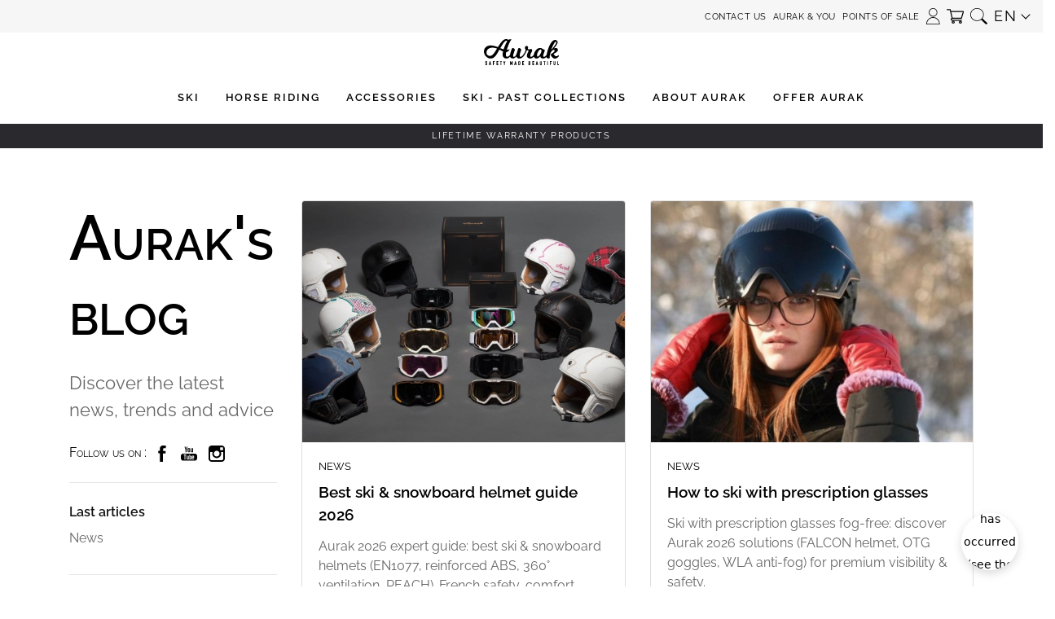

--- FILE ---
content_type: text/html; charset=UTF-8
request_url: https://www.aurak-protection.com/gb/blog
body_size: 15740
content:
<!doctype html>
<html lang="en-GB">

<head>
	
		

  <meta charset="utf-8">


  <meta http-equiv="x-ua-compatible" content="ie=edge">



  <title>Read the blog</title>
  <meta name="description" content="">
  <meta name="keywords" content="">
      
                  <link rel="alternate" href="https://www.aurak-protection.com/fr/module-blog?module=prestablog" hreflang="fr">
                  <link rel="alternate" href="https://www.aurak-protection.com/gb/module-blog?module=prestablog" hreflang="en-gb">
                  <link rel="alternate" href="https://www.aurak-protection.com/it/module-blog?module=prestablog" hreflang="it-it">
                  <link rel="alternate" href="https://www.aurak-protection.com/de/module-blog?module=prestablog" hreflang="de-de">
                  <link rel="alternate" href="https://www.aurak-protection.com/es/module-blog?module=prestablog" hreflang="es-es">
        
              
                                  <link rel="next" href="https://www.aurak-protection.com/gb/blog/8p2">
                                                  




  <meta name="viewport" content="width=device-width, initial-scale=1">



  <link rel="icon" type="image/vnd.microsoft.icon" href="https://cdn.aurak-protection.com/img/favicon.ico?1636969342">
  <link rel="shortcut icon" type="image/x-icon" href="https://cdn.aurak-protection.com/img/favicon.ico?1636969342">



  


<script type="text/javascript">
  const LOCALE = "en-GB";
  const ISO_CODE = "gb";
  const LANGUAGE_CODE = "en-gb";
        const DATE_FORMAT = "yy-mm-dd";
      const COUNTRY = "US";
  </script>


  <script type="text/javascript">
    (function(c,l,a,r,i,t,y){ c[a]=c[a]||function(){(c[a].q=c[a].q||[]).push(arguments)}; t=l.createElement(r);t.async=1;t.src="https://www.clarity.ms/tag/"+i; y=l.getElementsByTagName(r)[0];y.parentNode.insertBefore(t,y); })(window, document, "clarity", "script", "tmih61pwjw"); 
  </script>



  <script>
    document.addEventListener("DOMContentLoaded", () => {
      const iframe = document.createElement("iframe");
      iframe.src =
        "https://limova-web-sltj.onrender.com/embededChatbot?connectionId=1585d6f3-d448-4dad-9f6e-9d224c5bde70";
      const isMobile = window.innerWidth < 768;
      const openWidth = isMobile ? "90%" : "420px";
      const openHeight = isMobile ? "calc(100vh - 100px)" : "600px";
      const closedWidth = "70px";
      const closedHeight = "70px";
      const right = isMobile ? "5%" : "30px";
      Object.assign(iframe.style, {
        position: "fixed",
        bottom: "20px",
        right: right,
        border: "none",
        zIndex: "1000",
        width: closedWidth,
        height: closedHeight,
        borderRadius: "35px",
        transition: "width 0.3s ease, height 0.3s ease, border-radius 0.3s ease",
        boxShadow: "0 4px 12px rgba(0, 0, 0, 0.15)",
        overflow: "hidden"
      });
      document.body.appendChild(iframe);
      window.addEventListener("message", function(event) {
        const data = event.data;
        if (data && typeof data === "object" && "chatbotOpen" in data) {
          if (data.chatbotOpen === true) {
            iframe.style.width = openWidth;
            iframe.style.height = openHeight;
            iframe.style.borderRadius = "10px";
          } else if (data.chatbotOpen === false) {
            iframe.style.width = closedWidth;
            iframe.style.height = closedHeight;
            iframe.style.borderRadius = "35px";
          }
        }
      });
    });
  </script>



  	

  <script type="text/javascript">
        var blockwishlistController = "https:\/\/www.aurak-protection.com\/gb\/module\/blockwishlist\/action";
        var btPixel = {"btnAddToWishlist":"button.wishlist-button-add","tagContent":{"sPixel":"336334214812352","aDynTags":{"value":{"label":"value","value":"0.00"}},"sCR":"\n","aTrackingType":{"label":"tracking_type","value":"ViewContent"},"sJsObjName":"oPixelFacebook"},"tagContentApi":"{\"sPixel\":\"336334214812352\",\"aDynTags\":{\"value\":{\"label\":\"value\",\"value\":\"0.00\"}},\"sCR\":\"\\n\",\"aTrackingType\":{\"label\":\"tracking_type\",\"value\":\"ViewContent\"},\"sJsObjName\":\"oPixelFacebook\"}","tagContentApiCheck":"d9d15c42f8bb8fc462453220636cad41","ApiToken":"c282315dbda9aff85814c7dd674f6816","pixel_id":"336334214812352","activate_pixel":"0","bUseConsent":"0","iConsentConsentLvl":3,"bConsentHtmlElement":"","bConsentHtmlElementSecond":"","token":"2635370d581e10da0e92b0b312121b24","ajaxUrl":"https:\/\/www.aurak-protection.com\/gb\/module\/facebookproductad\/ajax","external_id":"0","useAdvancedMatching":true,"advancedMatchingData":false,"fbdaSeparator":"v","pixelCurrency":"EUR","comboExport":"1","prefix":"AP","prefixLang":"","useConversionApi":"0","useApiForPageView":"1","currentPage":"other","id_order":false,"id_product_attribute":false};
        var prestashop = {"cart":{"products":[],"totals":{"total":{"type":"total","label":"Total","amount":0,"value":"\u20ac0.00"},"total_including_tax":{"type":"total","label":"Total (tax incl.)","amount":0,"value":"\u20ac0.00"},"total_excluding_tax":{"type":"total","label":"Total (VAT excl.)","amount":0,"value":"\u20ac0.00"}},"subtotals":{"products":{"type":"products","label":"Subtotal","amount":0,"value":"\u20ac0.00"},"discounts":null,"shipping":{"type":"shipping","label":"Shipping","amount":0,"value":""},"tax":{"type":"tax","label":"Included taxes","amount":0,"value":"\u20ac0.00"}},"products_count":0,"summary_string":"0 items","vouchers":{"allowed":1,"added":[]},"discounts":[],"minimalPurchase":0,"minimalPurchaseRequired":""},"currency":{"id":1,"name":"Euro","iso_code":"EUR","iso_code_num":"978","sign":"\u20ac"},"customer":{"lastname":null,"firstname":null,"email":null,"birthday":null,"newsletter":null,"newsletter_date_add":null,"optin":null,"website":null,"company":null,"siret":null,"ape":null,"is_logged":false,"gender":{"type":null,"name":null},"addresses":[]},"language":{"name":"English GB (English)","iso_code":"gb","locale":"en-GB","language_code":"en-gb","is_rtl":"0","date_format_lite":"Y-m-d","date_format_full":"Y-m-d H:i:s","id":5},"page":{"title":"","canonical":null,"meta":{"title":"PrestaBlog","description":"Blog","keywords":"","robots":"index"},"page_name":"module-prestablog-blog","body_classes":{"lang-gb":true,"lang-rtl":false,"country-FR":true,"currency-EUR":true,"layout-full-width":true,"page-":true,"tax-display-enabled":true},"admin_notifications":[]},"shop":{"name":"Aurak Protection","logo":"https:\/\/cdn.aurak-protection.com\/img\/aurak-protection-logo-1539423589.jpg","stores_icon":"https:\/\/cdn.aurak-protection.com\/img\/logo_stores.png","favicon":"https:\/\/cdn.aurak-protection.com\/img\/favicon.ico"},"urls":{"base_url":"https:\/\/www.aurak-protection.com\/","current_url":"https:\/\/www.aurak-protection.com\/gb\/blog","shop_domain_url":"https:\/\/www.aurak-protection.com","img_ps_url":"https:\/\/cdn.aurak-protection.com\/img\/","img_cat_url":"https:\/\/cdn.aurak-protection.com\/img\/c\/","img_lang_url":"https:\/\/cdn.aurak-protection.com\/img\/l\/","img_prod_url":"https:\/\/cdn.aurak-protection.com\/img\/p\/","img_manu_url":"https:\/\/cdn.aurak-protection.com\/img\/m\/","img_sup_url":"https:\/\/cdn.aurak-protection.com\/img\/su\/","img_ship_url":"https:\/\/cdn.aurak-protection.com\/img\/s\/","img_store_url":"https:\/\/cdn.aurak-protection.com\/img\/st\/","img_col_url":"https:\/\/cdn.aurak-protection.com\/img\/co\/","img_url":"https:\/\/cdn.aurak-protection.com\/themes\/aurak\/assets\/img\/","css_url":"https:\/\/cdn.aurak-protection.com\/themes\/aurak\/assets\/css\/","js_url":"https:\/\/cdn.aurak-protection.com\/themes\/aurak\/assets\/js\/","pic_url":"https:\/\/cdn.aurak-protection.com\/upload\/","pages":{"address":"https:\/\/www.aurak-protection.com\/gb\/address","addresses":"https:\/\/www.aurak-protection.com\/gb\/addresses","authentication":"https:\/\/www.aurak-protection.com\/gb\/login","cart":"https:\/\/www.aurak-protection.com\/gb\/cart","category":"https:\/\/www.aurak-protection.com\/gb\/index.php?controller=category","cms":"https:\/\/www.aurak-protection.com\/gb\/index.php?controller=cms","contact":"https:\/\/www.aurak-protection.com\/gb\/contact-us","discount":"https:\/\/www.aurak-protection.com\/gb\/discount","guest_tracking":"https:\/\/www.aurak-protection.com\/gb\/guest-tracking","history":"https:\/\/www.aurak-protection.com\/gb\/order-history","identity":"https:\/\/www.aurak-protection.com\/gb\/identity","index":"https:\/\/www.aurak-protection.com\/gb\/","my_account":"https:\/\/www.aurak-protection.com\/gb\/my-account","order_confirmation":"https:\/\/www.aurak-protection.com\/gb\/order-confirmation","order_detail":"https:\/\/www.aurak-protection.com\/gb\/index.php?controller=order-detail","order_follow":"https:\/\/www.aurak-protection.com\/gb\/order-follow","order":"https:\/\/www.aurak-protection.com\/gb\/order","order_return":"https:\/\/www.aurak-protection.com\/gb\/index.php?controller=order-return","order_slip":"https:\/\/www.aurak-protection.com\/gb\/credit-slip","pagenotfound":"https:\/\/www.aurak-protection.com\/gb\/page-not-found","password":"https:\/\/www.aurak-protection.com\/gb\/password-recovery","pdf_invoice":"https:\/\/www.aurak-protection.com\/gb\/index.php?controller=pdf-invoice","pdf_order_return":"https:\/\/www.aurak-protection.com\/gb\/index.php?controller=pdf-order-return","pdf_order_slip":"https:\/\/www.aurak-protection.com\/gb\/index.php?controller=pdf-order-slip","prices_drop":"https:\/\/www.aurak-protection.com\/gb\/prices-drop","product":"https:\/\/www.aurak-protection.com\/gb\/index.php?controller=product","search":"https:\/\/www.aurak-protection.com\/gb\/search","sitemap":"https:\/\/www.aurak-protection.com\/gb\/Sitemap","stores":"https:\/\/www.aurak-protection.com\/gb\/stores","supplier":"https:\/\/www.aurak-protection.com\/gb\/supplier","register":"https:\/\/www.aurak-protection.com\/gb\/login?create_account=1","order_login":"https:\/\/www.aurak-protection.com\/gb\/order?login=1"},"alternative_langs":{"fr":"https:\/\/www.aurak-protection.com\/fr\/module-blog?module=prestablog","en-gb":"https:\/\/www.aurak-protection.com\/gb\/module-blog?module=prestablog","it-it":"https:\/\/www.aurak-protection.com\/it\/module-blog?module=prestablog","de-de":"https:\/\/www.aurak-protection.com\/de\/module-blog?module=prestablog","es-es":"https:\/\/www.aurak-protection.com\/es\/module-blog?module=prestablog"},"theme_assets":"\/themes\/aurak\/assets\/","actions":{"logout":"https:\/\/www.aurak-protection.com\/gb\/?mylogout="},"no_picture_image":{"bySize":{"cart_default":{"url":"https:\/\/cdn.aurak-protection.com\/img\/p\/gb-default-cart_default.jpg","width":80,"height":80},"small_default":{"url":"https:\/\/cdn.aurak-protection.com\/img\/p\/gb-default-small_default.jpg","width":125,"height":125},"home_default":{"url":"https:\/\/cdn.aurak-protection.com\/img\/p\/gb-default-home_default.jpg","width":250,"height":250},"medium_default":{"url":"https:\/\/cdn.aurak-protection.com\/img\/p\/gb-default-medium_default.jpg","width":300,"height":300},"large_default":{"url":"https:\/\/cdn.aurak-protection.com\/img\/p\/gb-default-large_default.jpg","width":500,"height":500},"optimal_comfort_default":{"url":"https:\/\/cdn.aurak-protection.com\/img\/p\/gb-default-optimal_comfort_default.jpg","width":860,"height":860},"datasheet_default":{"url":"https:\/\/cdn.aurak-protection.com\/img\/p\/gb-default-datasheet_default.jpg","width":1080,"height":780},"extra_large_default":{"url":"https:\/\/cdn.aurak-protection.com\/img\/p\/gb-default-extra_large_default.jpg","width":1000,"height":1000},"studio_default":{"url":"https:\/\/cdn.aurak-protection.com\/img\/p\/gb-default-studio_default.jpg","width":1090,"height":1200}},"small":{"url":"https:\/\/cdn.aurak-protection.com\/img\/p\/gb-default-cart_default.jpg","width":80,"height":80},"medium":{"url":"https:\/\/cdn.aurak-protection.com\/img\/p\/gb-default-large_default.jpg","width":500,"height":500},"large":{"url":"https:\/\/cdn.aurak-protection.com\/img\/p\/gb-default-studio_default.jpg","width":1090,"height":1200},"legend":""}},"configuration":{"display_taxes_label":true,"display_prices_tax_incl":true,"is_catalog":false,"show_prices":true,"opt_in":{"partner":false},"quantity_discount":{"type":"discount","label":"Unit discount"},"voucher_enabled":1,"return_enabled":1},"field_required":[],"breadcrumb":{"links":[{"title":"Home","url":"https:\/\/www.aurak-protection.com\/gb\/"},{"title":"Blog","url":"https:\/\/www.aurak-protection.com\/gb\/blog"}],"count":2},"link":{"protocol_link":"https:\/\/","protocol_content":"https:\/\/"},"time":1768910788,"static_token":"2635370d581e10da0e92b0b312121b24","token":"96943c803a76ab20a20dcdb805ce023c","debug":false};
        var productsAlreadyTagged = [];
        var psemailsubscription_subscription = "https:\/\/www.aurak-protection.com\/gb\/module\/ps_emailsubscription\/subscription";
        var removeFromWishlistUrl = "https:\/\/www.aurak-protection.com\/gb\/module\/blockwishlist\/action?action=deleteProductFromWishlist";
        var wishlistAddProductToCartUrl = "https:\/\/www.aurak-protection.com\/gb\/module\/blockwishlist\/action?action=addProductToCart";
        var wishlistUrl = "https:\/\/www.aurak-protection.com\/gb\/module\/blockwishlist\/view";
      </script>
		<link rel="stylesheet" href="https://cdn.aurak-protection.com/themes/aurak/assets/css/theme.css?v=20260119" media="all">
		<link rel="stylesheet" href="https://cdn.aurak-protection.com/themes/aurak/modules/ps_searchbar/ps_searchbar.css?v=20260119" media="all">
		<link rel="stylesheet" href="https://cdn.aurak-protection.com/modules/paypal/views/css/paypal_fo.css?v=20260119" media="all">
		<link rel="stylesheet" href="https://cdn.aurak-protection.com/modules/prestablog/views/css/grid-for-1-7-module.css?v=20260119" media="all">
		<link rel="stylesheet" href="https://cdn.aurak-protection.com/themes/aurak/modules/prestablog/views/css/blog1.css?v=20260119" media="all">
		<link rel="stylesheet" href="https://cdn.aurak-protection.com/themes/aurak/modules/prestablog/views/css/custom1.css?v=20260119" media="all">
		<link rel="stylesheet" href="https://cdn.aurak-protection.com/js/jquery/ui/themes/base/minified/jquery-ui.min.css?v=20260119" media="all">
		<link rel="stylesheet" href="https://cdn.aurak-protection.com/js/jquery/ui/themes/base/minified/jquery.ui.theme.min.css?v=20260119" media="all">
		<link rel="stylesheet" href="https://cdn.aurak-protection.com/themes/aurak/modules/blockwishlist/public/wishlist.css?v=20260119" media="all">
		<link rel="stylesheet" href="https://cdn.aurak-protection.com/js/jquery/plugins/fancybox/jquery.fancybox.css?v=20260119" media="all">
		<link rel="stylesheet" href="https://cdn.aurak-protection.com/modules/giftcard/views/css/giftcard.css?v=20260119" media="all">
	
	


	<script>
			var pmAcbConsentV2Level = 0;
		</script>



  <script type="text/javascript">
    
    var _spmq = {"url":"\/\/www.aurak-protection.com\/gb\/blog","user":null,"id_product":"","id_category":"","id_manufacturer":"","spm_ident":"ZGOmrMyp","language":"gb","id_cart":null};
    var _spm_id_combination = function() {
        return (typeof(document.getElementById('idCombination')) != 'undefined' && document.getElementById('idCombination') != null ?
            document.getElementById('idCombination').value : ''
        );
    };
    (function() {
        var spm = document.createElement('script');
        spm.type = 'text/javascript';
        spm.defer = true;
        spm.src = 'https://app-spm.com/app.js?url=%2F%2Fwww.aurak-protection.com%2Fgb%2Fblog&id_product=&id_category=&id_manufacturer=&spm_ident=ZGOmrMyp&language=gb&cart_hash=79158164bc865f379f7daedcf2226af8aa7cf526&id_combination='+_spm_id_combination();
        var s_spm = document.getElementsByTagName('script')[0];
        s_spm.parentNode.insertBefore(spm, s_spm);
    })();
    function spmDomReady(fn) {
        document.addEventListener("DOMContentLoaded", fn);
        if (document.readyState === "interactive" || document.readyState === "complete" ) {
            fn();
        }
    }
    function spmEncodeFormData(data) {
        return Object.keys(data)
            .map(key => encodeURIComponent(key) + '=' + encodeURIComponent(data[key]))
            .join('&');
    }
    spmDomReady(() => {
        if (typeof prestashop !== 'undefined') {
            prestashop.on(
                'updateCart',
                function (event) {

                    if (event && event.reason && typeof(spmWorkflow) !== 'undefined') {
                        var spmData = {
                            'spm_visitor_id': typeof(spmWorkflow.spmVisitorId) !== 'undefined' ? spmWorkflow.spmVisitorId : null,
                            'spm_customer_id': typeof(spmWorkflow.spmIdShopCustomer) !== 'undefined' ? spmWorkflow.spmIdShopCustomer : null,
                            'spm_visitor_fp_id': typeof(spmWorkflow.spmVisitorFpId) !== 'undefined' ? spmWorkflow.spmVisitorFpId : null,
                            'spm_visitor_session_id': typeof(spmWorkflow.spmVisitorSessionId) !== 'undefined' ? spmWorkflow.spmVisitorSessionId : null,
                        };

                        if (spmData.spm_visitor_id == null && spmData.spm_customer_id == null && spmData.spm_visitor_fp_id == null) {
                            return;
                        }
                        var xmlhttp = new XMLHttpRequest();
                        xmlhttp.onreadystatechange = function() {
                            if (xmlhttp.readyState == 4 && xmlhttp.status == 200) {
                                try {
                                    var data = JSON.parse(xmlhttp.responseText);
                                } catch(err) {
                                    return;
                                }
                                if (!data.spm_user_infos_encode || typeof data.spm_user_infos_encode !== 'string') {
                                    return;
                                }
                                var xhr = new XMLHttpRequest();
                                xhr.open('POST', 'https://app-spm.com/procedural_api/cart_save.php', true);
                                        xhr.setRequestHeader('Content-Type', 'application/x-www-form-urlencoded');
                                        xhr.send(data.spm_user_infos_encode+'&'+spmEncodeFormData(spmData));
                            }
                        };
                        xmlhttp.open("GET", 'https://www.aurak-protection.com/gb/module/shopimind/ajaxspmq?spm_action=getCart', true);
                        xmlhttp.send();
                    }
                }
            );
        }
    });
    
</script>


            <script src="https://www.google.com/recaptcha/api.js?render=6Lc_5D4dAAAAAE8Gvjp-k-R1cJXm05ZrZJ4vcu0P"></script>
            <script type="text/javascript">
                const recaptchaPublicKey = "6Lc_5D4dAAAAAE8Gvjp-k-R1cJXm05ZrZJ4vcu0P";
                const invalidCaptchaMsg = "Captcha validation failed. Please resubmit the form";
            </script>

            <script id="js-rcpgtm-config" type="application/json">{"bing":{"tracking_id":"","feed":{"id_product_prefix":"","id_product_source_key":"id_product","id_variant_prefix":"","id_variant_source_key":"id_attribute"}},"context":{"browser":{"device_type":1},"localization":{"id_country":8,"country_code":"FR","id_currency":1,"currency_code":"EUR","id_lang":5,"lang_code":"gb"},"page":{"controller_name":"blog","products_per_page":1000,"category":[],"search_term":""},"shop":{"id_shop":1,"shop_name":"Aurak Protection","base_dir":"https:\/\/www.aurak-protection.com\/"},"tracking_module":{"module_name":"rcpgtagmanager","module_version":"4.4.6","checkout_module":{"module":"default","controller":"order"},"service_version":"1","token":"9ce1bc1be6cc3fdfd31e1dc47235276e"},"user":[]},"criteo":{"tracking_id":"","feed":{"id_product_prefix":"","id_product_source_key":"id_product","id_variant_prefix":"","id_variant_source_key":"id_attribute"}},"facebook":{"tracking_id":"336334214812352","feed":{"id_product_prefix":"","id_product_source_key":"id_product","id_variant_prefix":"","id_variant_source_key":"id_attribute"}},"ga4":{"tracking_id":"G-T75XQSY5Q2","server_container_url":"https:\/\/czqxdfvb.aurak-protection.com","is_url_passthrough":true,"is_data_import":false},"gads":{"tracking_id":"16607053281","merchant_id":"5343792884","conversion_labels":{"create_account":"--HUCPzasL8bEOGL7u49","product_view":"g-Z-CL_bs78bEOGL7u49","add_to_cart":"bxy3CJXwqb8bEOGL7u49","begin_checkout":"ZgYMCOvusr8bEOGL7u49","purchase":"R2r9CL3Dsr8bEOGL7u49"},"is_custom_remarketing":true},"gtm":{"tracking_id":"GTM-NHJMDBMN","is_internal_traffic":false,"script_url":"https:\/\/czqxdfvb.aurak-protection.com\/nzo780cpnr.js","data_layer_name":"dataLayer","id_parameter":"tg","override_tracking_id":"NHJMDBMN"},"google_feed":{"id_product_prefix":"","id_product_source_key":"id_product","id_variant_prefix":"","id_variant_source_key":"id_attribute"},"kelkoo":{"tracking_list":[],"feed":{"id_product_prefix":"","id_product_source_key":"id_product","id_variant_prefix":"","id_variant_source_key":"id_attribute"}},"pinterest":{"tracking_id":"549761062021","feed":{"id_product_prefix":"","id_product_source_key":"id_product","id_variant_prefix":"","id_variant_source_key":"id_attribute"}},"tiktok":{"tracking_id":"","feed":{"id_product_prefix":"","id_product_source_key":"id_product","id_variant_prefix":"","id_variant_source_key":"id_attribute"}},"twitter":{"tracking_id":"","events":{"add_to_cart_id":"","payment_info_id":"","checkout_initiated_id":"","product_view_id":"","lead_id":"","purchase_id":"","search_id":""},"feed":{"id_product_prefix":"","id_product_source_key":"id_product","id_variant_prefix":"","id_variant_source_key":"id_attribute"}}}</script>

        <script type="text/javascript" data-keepinline="true" data-cfasync="false">
            
            const rcpgtm_config = document.getElementById('js-rcpgtm-config') ?
                JSON.parse(document.getElementById('js-rcpgtm-config').textContent) :
                {}
            ;

            if (typeof rcpgtm_config === 'object' && rcpgtm_config.gtm?.tracking_id && rcpgtm_config.context?.browser) {
                rcpgtm_config.context.browser.user_agent = navigator.userAgent;
                rcpgtm_config.context.browser.navigator_lang = navigator.language || navigator.userLanguage;
                rcpgtm_config.context.browser.fingerprint = JSON.parse(window.localStorage.getItem('RCFingerprint'))?.value || window.crypto.randomUUID();
                rcpgtm_config.context.page.fingerprint = window.crypto.randomUUID();
                document.getElementById('js-rcpgtm-config').textContent = JSON.stringify(rcpgtm_config);

                window[rcpgtm_config.gtm.data_layer_name] = window[rcpgtm_config.gtm.data_layer_name] || [];

                const data_init = {
                    config: (({ gtm, context, ...rest }) => rest)(rcpgtm_config),
                    context: {
                        browser: {
                            ...rcpgtm_config.context.browser,
                            is_internal_traffic: rcpgtm_config.gtm.is_internal_traffic
                        },
                        page: (({ products_per_page, ...rest }) => rest)(rcpgtm_config.context.page),
                        localization: rcpgtm_config.context.localization,
                        shop: rcpgtm_config.context.shop,
                        user: rcpgtm_config.context.user,
                    },
                };

                window[rcpgtm_config.gtm.data_layer_name].push(data_init);

                (function(w,d,s,l,u,p,i){
                    w[l]=w[l]||[];w[l].push({'gtm.start': new Date().getTime(),event:'gtm.js'});
                    var f=d.getElementsByTagName(s)[0],j=d.createElement(s),dl=l!='dataLayer'?'&l='+l:'';
                    j.async=true;
                    j.src=u+'?'+p+'='+i+dl;
                    f.parentNode.insertBefore(j,f);
                })(window, document, 'script', rcpgtm_config.gtm.data_layer_name, rcpgtm_config.gtm.script_url, rcpgtm_config.gtm.id_parameter, rcpgtm_config.gtm.override_tracking_id || rcpgtm_config.gtm.tracking_id);
            }
            
        </script>
    



	
</head>

<body id="module-prestablog-blog" class="lang-gb country-fr currency-eur layout-full-width page- tax-display-enabled ce-kit-1">

	
		<div class="product-miniature-variant-background"></div>

		
	

	<header id="header">
		
				

		<nav id="header-topbar-navbar" class="navbar navbar-expand header-nav">
		<div id="header-topbar-bar" class="navbar-nav">
			<div class="container-fluid">
				<div class="row">

										<div class="col-5 d-flex justify-content-start">
						<div id="mobile-menu-dropdown" class="nav-item dropdown d-block d-xl-none">
	<a id="mobile-menu-dropdown-toggle" class="dropdown-toggle" data-toggle="dropdown" href="#" role="button"
		aria-haspopup="true" aria-expanded="false">
		<i class="material-icons menu-text-icons mobile-menu-dropdown-open-btn">menu</i>
		<i class="material-icons menu-text-icons mobile-menu-dropdown-close-btn">close</i>
	</a>

	<div id="mobile-menu-dropdown-menu" class="dropdown-menu" aria-labelledby="mobile-menu-dropdown-toggle">

		<nav id="mobile-menu-navbar" class="navbar navbar-expand">
			<div id="mobile-menu-bar" class="navbar-nav">
				<div id="mobile-menu-all" class="container-fluid d-flex flex-column justify-content-between">

					<div id="mobile-menu-top" class="row">
						<div class="col-12">
							<div class="accordion" id="mobile-menu-accordion">
																																			<div id="mobile-menu-collapse-back-bar-0"
											class="mobile-menu-collapse-back-bar dropdown-item">
											<div class="row">
												<div class="col-12">
													<a class="mobile-menu-collapse-back-link" href="#">
														<i
															class="material-icons mobile-menu-collapse-back-icon">keyboard_backspace</i>
													</a>
													<span class="mobile-menu-collapse-back-text">
														Ski
													</span>
												</div>
											</div>
										</div>
										<div id="mobile-menu-header-0" class="mobile-menu-header">
											<div class="row">
												<div class="col-12">
													<a class="dropdown-item collapse-toggle mobile-menu-collapse-toggle"
														href="#menu-c0" role="button" data-toggle="collapse"
														aria-controls="menu-c0" aria-expanded="false">
														Ski
													</a>
												</div>
											</div>
										</div>
										<div id="menu-c0" class="mobile-menu-content collapse" data-index="0"
											data-parent="#mobile-menu-accordion" aria-labelledby="mobile-menu-header-0">
											<div class="row">
																									<div class="col-12">
														<a class="dropdown-item mobile-menu-content-title" href="https://www.aurak-protection.com/gb/36-ski-equipment">
															Ski Equipment
														</a>
													</div>
																																										<div class="col-12">
																<a class="dropdown-item mobile-menu-content-item" href="https://www.aurak-protection.com/gb/34-ski-helmet">
																	Ski helmet
																</a>
															</div>
																													<div class="col-12">
																<a class="dropdown-item mobile-menu-content-item" href="https://www.aurak-protection.com/gb/35-ski-helmet-carbon">
																	Ski Helmet - Carbon
																</a>
															</div>
																													<div class="col-12">
																<a class="dropdown-item mobile-menu-content-item" href="https://www.aurak-protection.com/gb/45-ski-helmet-sport">
																	Ski Helmet - Sport
																</a>
															</div>
																													<div class="col-12">
																<a class="dropdown-item mobile-menu-content-item" href="https://www.aurak-protection.com/gb/4-ski-goggles">
																	Ski Goggles
																</a>
															</div>
																																																																																																																																																																																																																																																																																																																																																																																																																																																																																																																																																																																																																																																																																																																																																																																																																																																																																																																																																																								<div class="col-12">
														<a class="dropdown-item mobile-menu-content-title" href="https://www.aurak-protection.com/gb/28-ski-accessories">
															Ski Accessories
														</a>
													</div>
																																										<div class="col-12">
																<a class="dropdown-item mobile-menu-content-item" href="https://www.aurak-protection.com/gb/38-anti-fog-lens">
																	Anti-fog lens
																</a>
															</div>
																													<div class="col-12">
																<a class="dropdown-item mobile-menu-content-item" href="https://www.aurak-protection.com/gb/39-gloves">
																	Gloves
																</a>
															</div>
																													<div class="col-12">
																<a class="dropdown-item mobile-menu-content-item" href="https://www.aurak-protection.com/gb/40-transport-bags">
																	Transport bags
																</a>
															</div>
																																																																																																																																																																																																																													</div>
										</div>
																																													<div id="mobile-menu-collapse-back-bar-1"
											class="mobile-menu-collapse-back-bar dropdown-item">
											<div class="row">
												<div class="col-12">
													<a class="mobile-menu-collapse-back-link" href="#">
														<i
															class="material-icons mobile-menu-collapse-back-icon">keyboard_backspace</i>
													</a>
													<span class="mobile-menu-collapse-back-text">
														Horse riding
													</span>
												</div>
											</div>
										</div>
										<div id="mobile-menu-header-1" class="mobile-menu-header">
											<div class="row">
												<div class="col-12">
													<a class="dropdown-item collapse-toggle mobile-menu-collapse-toggle"
														href="#menu-c1" role="button" data-toggle="collapse"
														aria-controls="menu-c1" aria-expanded="false">
														Horse riding
													</a>
												</div>
											</div>
										</div>
										<div id="menu-c1" class="mobile-menu-content collapse" data-index="1"
											data-parent="#mobile-menu-accordion" aria-labelledby="mobile-menu-header-1">
											<div class="row">
																									<div class="col-12">
														<a class="dropdown-item mobile-menu-content-title" href="https://www.aurak-protection.com/gb/41-horseriding-equipment">
															Horseriding Equipment
														</a>
													</div>
																																										<div class="col-12">
																<a class="dropdown-item mobile-menu-content-item" href="https://www.aurak-protection.com/gb/43-horse-riding-helmets">
																	Horse riding helmets
																</a>
															</div>
																																																																																																																																																									<div class="col-12">
														<a class="dropdown-item mobile-menu-content-title" href="https://www.aurak-protection.com/gb/42-horseriding-accessories">
															Horseriding Accessories
														</a>
													</div>
																																										<div class="col-12">
																<a class="dropdown-item mobile-menu-content-item" href="https://www.aurak-protection.com/gb/46-transport-bags">
																	Transport bags
																</a>
															</div>
																													<div class="col-12">
																<a class="dropdown-item mobile-menu-content-item" href="https://www.aurak-protection.com/gb/47-sunglasses">
																	Sunglasses
																</a>
															</div>
																																																																																																																																																																																																																																																										</div>
										</div>
																																													<div id="mobile-menu-collapse-back-bar-2"
											class="mobile-menu-collapse-back-bar dropdown-item">
											<div class="row">
												<div class="col-12">
													<a class="mobile-menu-collapse-back-link" href="#">
														<i
															class="material-icons mobile-menu-collapse-back-icon">keyboard_backspace</i>
													</a>
													<span class="mobile-menu-collapse-back-text">
														Accessories
													</span>
												</div>
											</div>
										</div>
										<div id="mobile-menu-header-2" class="mobile-menu-header">
											<div class="row">
												<div class="col-12">
													<a class="dropdown-item collapse-toggle mobile-menu-collapse-toggle"
														href="#menu-c2" role="button" data-toggle="collapse"
														aria-controls="menu-c2" aria-expanded="false">
														Accessories
													</a>
												</div>
											</div>
										</div>
										<div id="menu-c2" class="mobile-menu-content collapse" data-index="2"
											data-parent="#mobile-menu-accordion" aria-labelledby="mobile-menu-header-2">
											<div class="row">
																									<div class="col-12">
														<a class="dropdown-item mobile-menu-content-title" href="https://www.aurak-protection.com/gb/48-fog-lens">
															Fog Lens
														</a>
													</div>
																																						<div class="col-12">
														<a class="dropdown-item mobile-menu-content-title" href="https://www.aurak-protection.com/gb/49-sunglasses">
															Sunglasses
														</a>
													</div>
																																						<div class="col-12">
														<a class="dropdown-item mobile-menu-content-title" href="https://www.aurak-protection.com/gb/50-gloves">
															Gloves
														</a>
													</div>
																																						<div class="col-12">
														<a class="dropdown-item mobile-menu-content-title" href="https://www.aurak-protection.com/gb/51-carry-bags">
															Carry bags
														</a>
													</div>
																																						<div class="col-12">
														<a class="dropdown-item mobile-menu-content-title" href="https://www.aurak-protection.com/gb/52-caps">
															Caps
														</a>
													</div>
																																																</div>
										</div>
																																													<div id="mobile-menu-header-3" class="mobile-menu-header">
											<div class="row">
												<div class="col-12">
													<a class="mobile-menu-header-link" href="https://www.aurak-protection.com/gb/67-ski-past-collections"
														>
														Ski - Past collections
													</a>
												</div>
											</div>
										</div>
																																													<div id="mobile-menu-collapse-back-bar-4"
											class="mobile-menu-collapse-back-bar dropdown-item">
											<div class="row">
												<div class="col-12">
													<a class="mobile-menu-collapse-back-link" href="#">
														<i
															class="material-icons mobile-menu-collapse-back-icon">keyboard_backspace</i>
													</a>
													<span class="mobile-menu-collapse-back-text">
														About Aurak
													</span>
												</div>
											</div>
										</div>
										<div id="mobile-menu-header-4" class="mobile-menu-header">
											<div class="row">
												<div class="col-12">
													<a class="dropdown-item collapse-toggle mobile-menu-collapse-toggle"
														href="#menu-c4" role="button" data-toggle="collapse"
														aria-controls="menu-c4" aria-expanded="false">
														About Aurak
													</a>
												</div>
											</div>
										</div>
										<div id="menu-c4" class="mobile-menu-content collapse" data-index="4"
											data-parent="#mobile-menu-accordion" aria-labelledby="mobile-menu-header-4">
											<div class="row">
																									<div class="col-12">
														<a class="dropdown-item mobile-menu-content-title" href="https://www.aurak-protection.com/gb/content/15-the-aurak-vision">
															The Aurak vision
														</a>
													</div>
																																																																															<div class="col-12">
														<a class="dropdown-item mobile-menu-content-title" href="https://www.aurak-protection.com/gb/content/11-our-commitments">
															Our commitments
														</a>
													</div>
																																																																															<div class="col-12">
														<a class="dropdown-item mobile-menu-content-title" href="https://www.aurak-protection.com/gb/content/2-know-how">
															Know-how
														</a>
													</div>
																																																																															<div class="col-12">
														<a class="dropdown-item mobile-menu-content-title" href="https://www.aurak-protection.com/gb/content/13-frequently-asked-questions">
															Frequently Asked Questions
														</a>
													</div>
																																																																																									</div>
										</div>
																																													<div id="mobile-menu-header-5" class="mobile-menu-header">
											<div class="row">
												<div class="col-12">
													<a class="mobile-menu-header-link" href="https://www.aurak-protection.com/gb/gifts-cards"
														>
														Offer Aurak
													</a>
												</div>
											</div>
										</div>
																																	</div>
						</div>
					</div>

					<div id="mobile-menu-bottom" class="row">
						<div class="col-12">
							  
<div id="search-widget-mobile" class="search-widget dropdown-item" data-search-controller-url="//www.aurak-protection.com/gb/search">
	<form class="form-row" method="get" action="//www.aurak-protection.com/gb/search">
		<div class="col-12">
			<input type="hidden" name="controller" value="search">
    		<div id="mobile-search-bar" class="input-group">
      			<input type="text" class="form-control" name="s" value="" 
      				placeholder="Search our catalog">
      			<div class="input-group-append">
          			<button class="btn btn-light" type="submit">
		            	<i class="material-icons align-middle">
							search
						</i>
					</button>
      			</div>
    		</div>
    	</div>
  	</form>
</div>


															<a class="dropdown-item mobile-menu-links" href="https://www.aurak-protection.com/gb/login">

									Sign in
								</a>
														<a class="dropdown-item mobile-menu-links" href="https://www.aurak-protection.com/gb/contact-us">
								Contact us
							</a>
							<a class="dropdown-item mobile-menu-links" href="/blog">
								The blog
							</a>
							<a class="dropdown-item mobile-menu-links" href="https://www.aurak-protection.com/gb/stores">
								Points of sale
							</a>
						</div>
					</div>
				</div>
			</div>
		</nav>
	</div>
</div>
<div id="mobile-menu-dropdown-menu-overlay"></div>
					</div>

					<div id="header-topbar-logo" class="col-2 d-flex justify-content-center">
						<a class="logo" href="https://www.aurak-protection.com/" title="Aurak Protection">
							<img id="header-topbar-logo-img" class="invisible"
								src="https://cdn.aurak-protection.com/themes/aurak/assets/img//icon/logo-small-black.svg"
								alt="Aurak Protection">
						</a>
					</div>

					<div class="col-5 d-flex justify-content-end">
						<a class="header-topbar-links d-none d-xl-block"
							href="https://www.aurak-protection.com/gb/contact-us">
							Contact us
						</a>
													<a class="header-topbar-links d-none d-xl-block"
								href="/blog">
								Aurak & You
							</a>
												<a class="header-topbar-links d-none d-xl-block"
							href="https://www.aurak-protection.com/gb/stores">
							Points of sale
						</a>
						<div id="dropdown-customer" class="nav-item dropdown dropdown-fade dropdown-fullscreen d-none d-xl-block">
	
    	<a id="dropdown-customer-authentication-toggler" class="dropdown-toggle"
    		href="#" role="button" data-toggle="dropdown" aria-haspopup="true" aria-expanded="false">
        	<img class="menu-icons" src="https://cdn.aurak-protection.com/themes/aurak/assets/img//icon/user.svg"
        		alt="login">
      	</a>

      	<div id="dropdown-menu-log-in" class="dropdown-menu dropdown-menu-close-on-btn dropdown-menu-right">
			<div class="dropdown-menu-content-container">
	      		<i class="material-icons dropdown-menu-close-button">close</i>

	  			<form class="needs-validation" novalidate
	  				action="https://www.aurak-protection.com/gb/login" method="post" target="_self">

					<div class="form-group">
	      				<label for="dropdown-menu-customer-email" class="required">
	      					Email
	      				</label>
						<input id="dropdown-menu-customer-email" class="form-control"
							name="email"
							type="email"
							value=""
							pattern="[a-z0-9._%+-]+@[a-z0-9.-]+\.[a-z]{2,}$"
							placeholder="your@email.com"
							required>
						<div class="invalid-feedback">
							Invalid email address.
						</div>
					</div>

					<div class="form-group">
						<label for="dropdown-menu-customer-password" class="required">
							Password
						</label>
						<div class="input-group has-validation">
							<input id="dropdown-menu-customer-password" class="form-control js-visible-password"
								name="password"
								type="password"
								value=""
								pattern=".{8,}"
								placeholder="Password"
								required>
							<div class="input-group-append">
								<button class="btn btn-light-outline btn-sm m-0" type="button"
									data-action="show-password"
									data-show-label='<i class="material-icons">visibility_off</i>'
									data-hide-label='<i class="material-icons">visibility</i>'>
									<i class="material-icons">visibility_off</i>
								</button>
							</div>
							<div class="invalid-feedback">
								Invalid password
							</div>
						</div>
					</div>

	    			<input type="hidden" name="back" value="my-account">

					<input type="hidden" name="submitLogin" value="1">

	    			<button class="btn btn-light-outline" data-link-action="sign-in" type="submit">
	    				Sign in
	    			</button>
	  			</form>

	  			<div class="dropdown-divider"></div>

	  			<a class="dropdown-item" href="https://www.aurak-protection.com/gb/login?create_account=1" rel="nofollow">
	  				No account? Create one here
	  			</a>

	  			<a class="dropdown-item" href="https://www.aurak-protection.com/gb/password-recovery" rel="nofollow">
	  				Forgot your password?
	  			</a>
  			</div>
		</div>
	</div>

						<div id="_desktop_cart">
	<div id="header-topbar-item-cart"
		class="blockcart cart-preview nav-item inactive"
		data-refresh-url="//www.aurak-protection.com/gb/module/ps_shoppingcart/ajax">

		  			<span class="menu-tooltip" data-toggle="tooltip" data-placement="bottom" title="Cart is empty">
    			<img class="menu-icons" src="https://cdn.aurak-protection.com/themes/aurak/assets/img//icon/shopping-cart.svg"
					alt="Basket">
    		</span>
  			</div>
</div>

						  
<div id="dropdown-search-bar" class="nav-item dropdown dropdown-fade dropdown-fullscreen d-none d-xl-block">
	<a id="dropdown-search-bar-toggler" class="dropdown-toggle"
		href="#" role="button" data-toggle="dropdown"
		aria-haspopup="true" aria-expanded="false">
		<span>
			<img class="menu-icons"
				src="https://cdn.aurak-protection.com/themes/aurak/assets/img//icon/search.svg"
				alt="Search">
		</span>
 	</a>
  	<div id="search-widget-desktop" class="search-widget search-widget-autocomplete dropdown-menu dropdown-menu-close-on-btn dropdown-menu-right"
		data-search-controller-url="//www.aurak-protection.com/gb/search" aria-labelledby="dropdown-search-bar-toggler">
	  	<div class="dropdown-menu-content-container">
		  	<i class="material-icons dropdown-menu-close-button">close</i>
		  	<form class="form-inline" method="get" action="//www.aurak-protection.com/gb/search">
	      		<input type="hidden" name="controller" value="search">
	      		<div class="input-group">
	      			<input type="hidden" name="controller" value="search">
	        		<input type="text" class="form-control" name="s" value=""
	        			placeholder="Search our catalog">
	        		<div class="input-group-append">
	          			<button class="btn btn-light" type="submit">
			            	<i class="material-icons align-middle">
								search
							</i>
						</button>
	        		</div>
	      		</div>
		  	</form>
	  	</div>
  	</div>
</div>

						<div id="dropdown-language-selector" class="nav-item dropdown dropdown-fade dropdown-fullscreen">
	<a id="dropdown-language-selector-toggler" class="dropdown-toggle" href="#" role="button" data-toggle="dropdown"
		data-display="static" aria-haspopup="true" aria-expanded="false">
		<span class="menu-text-icons">
							EN
					</span>
	</a>
	<div id="dropdown-menu-language-selector" class="dropdown-menu dropdown-menu-close-on-btn dropdown-menu-right"
		aria-labelledby="dropdown-language-selector-toggler">
		<div class="dropdown-menu-content-container">
			<i class="material-icons dropdown-menu-close-button">close</i>
			<div class="dropdown-menu-content">
									<a href="https://www.aurak-protection.com/fr/module-blog" class="dropdown-item">
						<img class="menu-flags" alt="Français"
							src="https://cdn.aurak-protection.com/themes/aurak/assets/img//icon/fr.svg">
						&nbsp;Français
					</a>
									<a href="https://www.aurak-protection.com/gb/module-blog" class="dropdown-item">
						<img class="menu-flags" alt="English GB"
							src="https://cdn.aurak-protection.com/themes/aurak/assets/img//icon/gb.svg">
						&nbsp;English GB
					</a>
									<a href="https://www.aurak-protection.com/it/module-blog" class="dropdown-item">
						<img class="menu-flags" alt="Italiano"
							src="https://cdn.aurak-protection.com/themes/aurak/assets/img//icon/it.svg">
						&nbsp;Italiano
					</a>
									<a href="https://www.aurak-protection.com/de/module-blog" class="dropdown-item">
						<img class="menu-flags" alt="Deutsch"
							src="https://cdn.aurak-protection.com/themes/aurak/assets/img//icon/de.svg">
						&nbsp;Deutsch
					</a>
									<a href="https://www.aurak-protection.com/es/module-blog" class="dropdown-item">
						<img class="menu-flags" alt="Español"
							src="https://cdn.aurak-protection.com/themes/aurak/assets/img//icon/es.svg">
						&nbsp;Español
					</a>
							</div>
		</div>
	</div>
</div>
											</div>
				</div>
			</div>
		</div>
	</nav>



	<div id="header-logo-bar" class="container-fluid">
		<div class="row">
			<div class="col-12 d-flex justify-content-center">
				<a class="logo" href="https://www.aurak-protection.com/" title="Aurak Protection">
					<img src="https://cdn.aurak-protection.com/themes/aurak/assets/img//icon/logo-black.svg"
						alt="Aurak Protection">
				</a>
			</div>
		</div>
	</div>



		<nav id="desktop-menu-navbar" class="navbar navbar-expand d-none d-xl-block">
	<div id="desktop-menu-bar" class="navbar-nav">
		<div class="container-fluid">
			<div class="row">
				<div class="col-12 d-flex justify-content-center">
																		<div class="nav-item dropdown desktop-menu-dropdown">
								<a class="nav-link desktop-menu-nav-link desktop-menu-nav-link-first desktop-menu-dropdown-toggle"
									href="#"  role="button"
									data-toggle="dropdown" aria-haspopup="true" aria-expanded="false">
									<span>Ski</span>
								</a>
								<div class="dropdown-menu desktop-menu-dropdown-menu">
									<div
										class="desktop-menu-dropdown-menu-content row d-flex justify-content-center align-items-top">

										
																							<div class="col-auto">
													<a class="dropdown-item desktop-menu-dropdown-menu-title" href="https://www.aurak-protection.com/gb/36-ski-equipment">
														Ski Equipment
													</a>
																											<a class="dropdown-item desktop-menu-dropdown-menu-item" href="https://www.aurak-protection.com/gb/34-ski-helmet">
															Ski helmet
														</a>
																											<a class="dropdown-item desktop-menu-dropdown-menu-item" href="https://www.aurak-protection.com/gb/35-ski-helmet-carbon">
															Ski Helmet - Carbon
														</a>
																											<a class="dropdown-item desktop-menu-dropdown-menu-item" href="https://www.aurak-protection.com/gb/45-ski-helmet-sport">
															Ski Helmet - Sport
														</a>
																											<a class="dropdown-item desktop-menu-dropdown-menu-item" href="https://www.aurak-protection.com/gb/4-ski-goggles">
															Ski Goggles
														</a>
																																																																																																																																																																																																																																																																																																																																																																																																																																																																																																																																																																																																																																																																																																																																																																																																																																																																																</div>
																							<div class="col-auto">
													<a class="dropdown-item desktop-menu-dropdown-menu-title" href="https://www.aurak-protection.com/gb/28-ski-accessories">
														Ski Accessories
													</a>
																											<a class="dropdown-item desktop-menu-dropdown-menu-item" href="https://www.aurak-protection.com/gb/38-anti-fog-lens">
															Anti-fog lens
														</a>
																											<a class="dropdown-item desktop-menu-dropdown-menu-item" href="https://www.aurak-protection.com/gb/39-gloves">
															Gloves
														</a>
																											<a class="dropdown-item desktop-menu-dropdown-menu-item" href="https://www.aurak-protection.com/gb/40-transport-bags">
															Transport bags
														</a>
																																																																																																																																																																													</div>
											
																			</div>
								</div>
							</div>

							<div class="desktop-menu-dropdown-menu-overlay"></div>
																								<div class="nav-item dropdown desktop-menu-dropdown">
								<a class="nav-link desktop-menu-nav-link desktop-menu-dropdown-toggle"
									href="#"  role="button"
									data-toggle="dropdown" aria-haspopup="true" aria-expanded="false">
									<span>Horse riding</span>
								</a>
								<div class="dropdown-menu desktop-menu-dropdown-menu">
									<div
										class="desktop-menu-dropdown-menu-content row d-flex justify-content-center align-items-top">

										
																							<div class="col-auto">
													<a class="dropdown-item desktop-menu-dropdown-menu-title" href="https://www.aurak-protection.com/gb/41-horseriding-equipment">
														Horseriding Equipment
													</a>
																											<a class="dropdown-item desktop-menu-dropdown-menu-item" href="https://www.aurak-protection.com/gb/43-horse-riding-helmets">
															Horse riding helmets
														</a>
																																																																																																																							</div>
																							<div class="col-auto">
													<a class="dropdown-item desktop-menu-dropdown-menu-title" href="https://www.aurak-protection.com/gb/42-horseriding-accessories">
														Horseriding Accessories
													</a>
																											<a class="dropdown-item desktop-menu-dropdown-menu-item" href="https://www.aurak-protection.com/gb/46-transport-bags">
															Transport bags
														</a>
																											<a class="dropdown-item desktop-menu-dropdown-menu-item" href="https://www.aurak-protection.com/gb/47-sunglasses">
															Sunglasses
														</a>
																																																																																																																																																																																																								</div>
											
																			</div>
								</div>
							</div>

							<div class="desktop-menu-dropdown-menu-overlay"></div>
																								<div class="nav-item dropdown desktop-menu-dropdown">
								<a class="nav-link desktop-menu-nav-link desktop-menu-dropdown-toggle"
									href="#"  role="button"
									data-toggle="dropdown" aria-haspopup="true" aria-expanded="false">
									<span>Accessories</span>
								</a>
								<div class="dropdown-menu desktop-menu-dropdown-menu">
									<div
										class="desktop-menu-dropdown-menu-content row d-flex justify-content-center align-items-top">

										
											<div class="col-auto text-center">
																									<a class="dropdown-item desktop-menu-dropdown-menu-item" href="https://www.aurak-protection.com/gb/48-fog-lens">
														Fog Lens
													</a>
																									<a class="dropdown-item desktop-menu-dropdown-menu-item" href="https://www.aurak-protection.com/gb/49-sunglasses">
														Sunglasses
													</a>
																									<a class="dropdown-item desktop-menu-dropdown-menu-item" href="https://www.aurak-protection.com/gb/50-gloves">
														Gloves
													</a>
																									<a class="dropdown-item desktop-menu-dropdown-menu-item" href="https://www.aurak-protection.com/gb/51-carry-bags">
														Carry bags
													</a>
																									<a class="dropdown-item desktop-menu-dropdown-menu-item" href="https://www.aurak-protection.com/gb/52-caps">
														Caps
													</a>
																							</div>

																			</div>
								</div>
							</div>

							<div class="desktop-menu-dropdown-menu-overlay"></div>
																								<div class="nav-item desktop-menu-link">
								<a class="nav-link desktop-menu-nav-link"
									href="https://www.aurak-protection.com/gb/67-ski-past-collections" >
									<span>Ski - Past collections</span>
								</a>
							</div>
																								<div class="nav-item dropdown desktop-menu-dropdown">
								<a class="nav-link desktop-menu-nav-link desktop-menu-dropdown-toggle"
									href="#"  role="button"
									data-toggle="dropdown" aria-haspopup="true" aria-expanded="false">
									<span>About Aurak</span>
								</a>
								<div class="dropdown-menu desktop-menu-dropdown-menu">
									<div
										class="desktop-menu-dropdown-menu-content row d-flex justify-content-center align-items-top">
										<div class="col-auto text-center">
																							<a class="dropdown-item desktop-menu-dropdown-menu-item" href="https://www.aurak-protection.com/gb/content/15-the-aurak-vision">
													The Aurak vision
												</a>
																							<a class="dropdown-item desktop-menu-dropdown-menu-item" href="https://www.aurak-protection.com/gb/content/11-our-commitments">
													Our commitments
												</a>
																							<a class="dropdown-item desktop-menu-dropdown-menu-item" href="https://www.aurak-protection.com/gb/content/2-know-how">
													Know-how
												</a>
																							<a class="dropdown-item desktop-menu-dropdown-menu-item" href="https://www.aurak-protection.com/gb/content/13-frequently-asked-questions">
													Frequently Asked Questions
												</a>
																						<a class="dropdown-item desktop-menu-dropdown-menu-item"
												href="/blog">
												The blog
											</a>
										</div>
									</div>
								</div>
							</div>

							<div class="desktop-menu-dropdown-menu-overlay"></div>

																								<div class="nav-item desktop-menu-link">
								<a class="nav-link desktop-menu-nav-link desktop-menu-nav-link-last"
									href="https://www.aurak-protection.com/gb/gifts-cards" >
									<span>Offer Aurak</span>
								</a>
							</div>
															</div>
			</div>
		</div>
	</div>
</nav>



			
	


		<div id="header-message-bar" class="container-fluid header-banner">
		<div class="row">
			<div class="col-12 d-flex justify-content-center">
				<span>
											Lifetime warranty products
									</span>
			</div>
		</div>
	</div>






	
		
	</header>

	<div id="notifications-wrapper">
		
			 
	<div class="container">
		<div class="row">
			<div class="col">
				<aside id="notifications">
						
	  					
	  					
	  								</aside>
			</div>
		</div>
	</div>
		
	</div>

	<div id="wrapper" class="wrapper-module-prestablog-blog">
		

		
					

		

		
  <div id="content-wrapper" class="js-content-wrapper">
    
    

				<div id="prestablog-posts-list-wrapper" class="container">
	<div class="row">
		<div id="prestablog-posts-list-banner" class="col-12 col-lg-4 col-xl-3 mb-4">
			<div class="js-sticky-widget"></div>
			<div id="prestablog-posts-list-banner-title">
				Aurak's blog
			</div>
			<div id="prestablog-posts-list-banner-subtitle">
				Discover the latest news, trends and advice
			</div>
			<div id="prestablog-posts-list-banner-follow-us">
				Follow us on :
							<a id="facebook-link" class="social-icons-links" href="https://www.facebook.com/Aurakprotection/" target="_blank">
			<img src="https://cdn.aurak-protection.com/themes/aurak/assets/img//icon/facebook.svg" alt="Facebook Aurak Protection">
		</a>
				<a id="youtube-link" class="social-icons-links" href="https://www.youtube.com/channel/UC7QefdGiLwAkgTCDU3Nv4Zg/" target="_blank">
			<img src="https://cdn.aurak-protection.com/themes/aurak/assets/img//icon/youtube.svg" alt="YouTube Aurak Protection">
		</a>
				<a id="instagram-link" class="social-icons-links" href="https://www.instagram.com/aurakprotection/" target="_blank">
			<img src="https://cdn.aurak-protection.com/themes/aurak/assets/img//icon/instagram.svg" alt="Instagram Aurak Protection">
		</a>
	
			</div>

			<div id="prestablog-posts-list-banner-menu-cat" class="cacher-categories-blog">
				<hr>
				<nav class="navbar">
						<ul class="navbar-nav">

							<li class="nav-item current">
			<a class="nav-link" href="https://www.aurak-protection.com/gb/blog">
								Last articles
			</a>
		</li>
		
					<li class="nav-item">
										
			<span class="d-lg-none">&#x2022;</span>
			<a href="https://www.aurak-protection.com/gb/blog/default-c1" class="nav-link ">
				News
			</a>

			
					</li>
	</ul>

				</nav>
				<div id="blog-menu-email-subscription" class="email-subscription d-none d-lg-block">
					<hr>
					<p>
	Keep in touch
</p>
<form class="newsletter-registration-form" action="https://www.aurak-protection.com/gb/blog#prestablog-posts-list-banner-title" method="post" novalidate>

	<div class="form-errors">
			</div>
	<div class="form-group">
		<div class="form-item-text">
			<input class="form-control" name="email" type="email" value=""
				placeholder="your@email.com" aria-labelledby="block-newsletter-label"
				required>
			<div class="invalid-feedback">
				Invalid email address.
			</div>
		</div>
		<div class="form-item-submit">
			<input class="btn btn-primary" name="submitNewsletter" type="submit"
				value="Subscribe">
			<input type="hidden" name="action" value="0">
		</div>
	</div>
	<div id="gdpr_consent" class="gdpr_module_104 pretty-checkbox">
	<div class="custom-checkbox form-check">
		<input id="psgdpr_consent_checkbox_104" class="form-check-input"
			name="psgdpr_consent_checkbox" type="checkbox" value="1" required>
		<label class="form-check-label text-left psgdpr_consent_message"
			for="psgdpr_consent_checkbox_104">
			<span>I accept the <a target="_blank" href="index.php?id_cms=3&amp;controller=cms" rel="noreferrer noopener"> General conditions of use </a> and privacy policy related to the use of AURAK services.<br />This site is protected by reCAPTCHA and the Google <a target="_blank" href="https://policies.google.com/privacy" rel="noreferrer noopener">Privacy Policy</a> and <a target="_blank" href="https://policies.google.com/terms" rel="noreferrer noopener">Terms of Service</a> apply.</span>
		</label>
	</div>
</div>


	<div class="col-xs-12 pull-right">
            <input type="hidden" class="captcha-box captcha-box-newsletter" name="g-recaptcha-response" />
    </div>
</form>
				</div>
			</div>
		</div>

<div class="col-12 col-lg-8 col-xl-9 pl-0 pr-0">
										
		    				
	<div id="prestablog-posts-list" class="col-12">

		
					<div class="row row-cols-1 row-cols-xl-2">
		
					<div class="col mb-4">
				<div class="card h-100 prestablog-posts-list-cards">
			<a href="https://www.aurak-protection.com/gb/blog/best-ski-snowboard-helmet-guide-2026-n38" title="Best ski &amp; snowboard helmet guide 2026">
			<picture class="card-picture-top b-lazy-image-wrapper ratio-4-3">
				<img src="[data-uri]"
					data-src-blazy-default="/modules/prestablog/views/img/grid-for-1-7/up-img/thumb_38.jpg?c24044f230803587242d174a2a1c2bdc"
					class="card-img-top blazy-default blazy-default-transition" alt="Best ski &amp; snowboard helmet guide 2026" />
			</picture>
		</a>
	
	<div class="card-body">
		<div class="card-title">
							<div class="prestablog-posts-list-cards-categories cacher-categories-blog">
											<a href="https://www.aurak-protection.com/gb/blog/default-c1" class="categorie_blog">
							News
						</a>
															</div>
						<p class="prestablog-posts-list-cards-title">
				<a href="https://www.aurak-protection.com/gb/blog/best-ski-snowboard-helmet-guide-2026-n38" title="Best ski &amp; snowboard helmet guide 2026">
					Best ski &amp; snowboard helmet guide 2026
				</a>
			</p>
		</div>

		<div class="card-text">
							<p class="prestablog-posts-list-cards-description">
					Aurak 2026 expert guide: best ski &amp; snowboard helmets (EN1077, reinforced ABS, 360° ventilation, REACH). French safety, comfort, innovation guaranteed.

				</p>
						        </div>
    </div>

    <div class="card-footer d-flex justify-content-between">
    	<div class="prestablog-posts-list-cards-date">
    		<span>
    			Published
    		</span>
			2026-01-15

			    	</div>

		<div class="prestablog-posts-list-cards-read-time d-flex align-items-center justify-content-end">
																								
							<i class="material-icons">schedule</i>
				<span>
					2 minutes of reading
				</span>
			    	</div>

									</div>
</div>	  		</div>
					<div class="col mb-4">
				<div class="card h-100 prestablog-posts-list-cards">
			<a href="https://www.aurak-protection.com/gb/blog/how-to-ski-with-prescription-glasses-in-2026-n37" title="How to ski with prescription glasses">
			<picture class="card-picture-top b-lazy-image-wrapper ratio-4-3">
				<img src="[data-uri]"
					data-src-blazy-default="/modules/prestablog/views/img/grid-for-1-7/up-img/thumb_37.jpg?c24044f230803587242d174a2a1c2bdc"
					class="card-img-top blazy-default blazy-default-transition" alt="How to ski with prescription glasses" />
			</picture>
		</a>
	
	<div class="card-body">
		<div class="card-title">
							<div class="prestablog-posts-list-cards-categories cacher-categories-blog">
											<a href="https://www.aurak-protection.com/gb/blog/default-c1" class="categorie_blog">
							News
						</a>
															</div>
						<p class="prestablog-posts-list-cards-title">
				<a href="https://www.aurak-protection.com/gb/blog/how-to-ski-with-prescription-glasses-in-2026-n37" title="How to ski with prescription glasses">
					How to ski with prescription glasses
				</a>
			</p>
		</div>

		<div class="card-text">
							<p class="prestablog-posts-list-cards-description">
					Ski with prescription glasses fog-free: discover Aurak 2026 solutions (FALCON helmet, OTG goggles, WLA anti-fog) for premium visibility &amp; safety.
				</p>
						        </div>
    </div>

    <div class="card-footer d-flex justify-content-between">
    	<div class="prestablog-posts-list-cards-date">
    		<span>
    			Published
    		</span>
			2026-01-08

			    	</div>

		<div class="prestablog-posts-list-cards-read-time d-flex align-items-center justify-content-end">
																								
							<i class="material-icons">schedule</i>
				<span>
					3 minutes of reading
				</span>
			    	</div>

									</div>
</div>	  		</div>
					<div class="col mb-4">
				<div class="card h-100 prestablog-posts-list-cards">
			<a href="https://www.aurak-protection.com/gb/blog/20172025-8-years-with-you-onward-to-2026-n36" title="2017–2025: 8 Years with You, Onward to 2026!">
			<picture class="card-picture-top b-lazy-image-wrapper ratio-4-3">
				<img src="[data-uri]"
					data-src-blazy-default="/modules/prestablog/views/img/grid-for-1-7/up-img/thumb_36.jpg?c24044f230803587242d174a2a1c2bdc"
					class="card-img-top blazy-default blazy-default-transition" alt="2017–2025: 8 Years with You, Onward to 2026!" />
			</picture>
		</a>
	
	<div class="card-body">
		<div class="card-title">
							<div class="prestablog-posts-list-cards-categories cacher-categories-blog">
											<a href="https://www.aurak-protection.com/gb/blog/default-c1" class="categorie_blog">
							News
						</a>
															</div>
						<p class="prestablog-posts-list-cards-title">
				<a href="https://www.aurak-protection.com/gb/blog/20172025-8-years-with-you-onward-to-2026-n36" title="2017–2025: 8 Years with You, Onward to 2026!">
					2017–2025: 8 Years with You, Onward to 2026!
				</a>
			</p>
		</div>

		<div class="card-text">
							<p class="prestablog-posts-list-cards-description">
					Since 2017, Aurak Protection has safeguarded your passions with French ski helmets &amp; equestrian hats: certified safety, comfort &amp; premium design. 8 years together! Thank you &amp; happy 2026.

				</p>
						        </div>
    </div>

    <div class="card-footer d-flex justify-content-between">
    	<div class="prestablog-posts-list-cards-date">
    		<span>
    			Published
    		</span>
			2026-01-02

			    	</div>

		<div class="prestablog-posts-list-cards-read-time d-flex align-items-center justify-content-end">
																								
							<i class="material-icons">schedule</i>
				<span>
					2 minutes of reading
				</span>
			    	</div>

									</div>
</div>	  		</div>
					<div class="col mb-4">
				<div class="card h-100 prestablog-posts-list-cards">
			<a href="https://www.aurak-protection.com/gb/blog/how-to-mount-gopro-on-ski-helmet-dangers-and-alternatives-2025-2026-n34" title="How to Mount GoPro on Ski Helmet? Dangers and Alternatives 2025-2026">
			<picture class="card-picture-top b-lazy-image-wrapper ratio-4-3">
				<img src="[data-uri]"
					data-src-blazy-default="/modules/prestablog/views/img/grid-for-1-7/up-img/thumb_34.jpg?c24044f230803587242d174a2a1c2bdc"
					class="card-img-top blazy-default blazy-default-transition" alt="How to Mount GoPro on Ski Helmet? Dangers and Alternatives 2025-2026" />
			</picture>
		</a>
	
	<div class="card-body">
		<div class="card-title">
							<div class="prestablog-posts-list-cards-categories cacher-categories-blog">
											<a href="https://www.aurak-protection.com/gb/blog/default-c1" class="categorie_blog">
							News
						</a>
															</div>
						<p class="prestablog-posts-list-cards-title">
				<a href="https://www.aurak-protection.com/gb/blog/how-to-mount-gopro-on-ski-helmet-dangers-and-alternatives-2025-2026-n34" title="How to Mount GoPro on Ski Helmet? Dangers and Alternatives 2025-2026">
					How to Mount GoPro on Ski Helmet? Dangers and Alternatives 2025-2026
				</a>
			</p>
		</div>

		<div class="card-text">
							<p class="prestablog-posts-list-cards-description">
					Learn why mounting a GoPro on ski helmet is dangerous (+300% impact force). Safe alternatives: chest harness, smart glasses. Complete 2026 safety guide.  
				</p>
						        </div>
    </div>

    <div class="card-footer d-flex justify-content-between">
    	<div class="prestablog-posts-list-cards-date">
    		<span>
    			Published
    		</span>
			2025-12-22

			    	</div>

		<div class="prestablog-posts-list-cards-read-time d-flex align-items-center justify-content-end">
																								
							<i class="material-icons">schedule</i>
				<span>
					2 minutes of reading
				</span>
			    	</div>

									</div>
</div>	  		</div>
					<div class="col mb-4">
				<div class="card h-100 prestablog-posts-list-cards">
			<a href="https://www.aurak-protection.com/gb/blog/how-to-choose-the-right-riding-helmet-or-equestrian-helmet-size-n33" title="How to choose the right riding helmet or equestrian helmet size">
			<picture class="card-picture-top b-lazy-image-wrapper ratio-4-3">
				<img src="[data-uri]"
					data-src-blazy-default="/modules/prestablog/views/img/grid-for-1-7/up-img/thumb_33.jpg?c24044f230803587242d174a2a1c2bdc"
					class="card-img-top blazy-default blazy-default-transition" alt="How to choose the right riding helmet or equestrian helmet size" />
			</picture>
		</a>
	
	<div class="card-body">
		<div class="card-title">
							<div class="prestablog-posts-list-cards-categories cacher-categories-blog">
											<a href="https://www.aurak-protection.com/gb/blog/default-c1" class="categorie_blog">
							News
						</a>
															</div>
						<p class="prestablog-posts-list-cards-title">
				<a href="https://www.aurak-protection.com/gb/blog/how-to-choose-the-right-riding-helmet-or-equestrian-helmet-size-n33" title="How to choose the right riding helmet or equestrian helmet size">
					How to choose the right riding helmet or equestrian helmet size
				</a>
			</p>
		</div>

		<div class="card-text">
							<p class="prestablog-posts-list-cards-description">
					Complete guide to measure your head and pick the right size riding or equestrian helmet from Aurak. XS/S–M–L sizes, liners included, optimal safety and comfort for riders.
				</p>
						        </div>
    </div>

    <div class="card-footer d-flex justify-content-between">
    	<div class="prestablog-posts-list-cards-date">
    		<span>
    			Published
    		</span>
			2025-12-17

			    	</div>

		<div class="prestablog-posts-list-cards-read-time d-flex align-items-center justify-content-end">
																								
							<i class="material-icons">schedule</i>
				<span>
					1 minute of reading
				</span>
			    	</div>

									</div>
</div>	  		</div>
					<div class="col mb-4">
				<div class="card h-100 prestablog-posts-list-cards">
			<a href="https://www.aurak-protection.com/gb/blog/aurak-ski-helmets-and-equestrian-riding-helmets-no-compromise-on-safety-style-n35" title="Aurak ski helmets and equestrian riding helmets: no compromise on safety, style">
			<picture class="card-picture-top b-lazy-image-wrapper ratio-4-3">
				<img src="[data-uri]"
					data-src-blazy-default="/modules/prestablog/views/img/grid-for-1-7/up-img/thumb_35.jpg?c24044f230803587242d174a2a1c2bdc"
					class="card-img-top blazy-default blazy-default-transition" alt="Aurak ski helmets and equestrian riding helmets: no compromise on safety, style" />
			</picture>
		</a>
	
	<div class="card-body">
		<div class="card-title">
							<div class="prestablog-posts-list-cards-categories cacher-categories-blog">
											<a href="https://www.aurak-protection.com/gb/blog/default-c1" class="categorie_blog">
							News
						</a>
															</div>
						<p class="prestablog-posts-list-cards-title">
				<a href="https://www.aurak-protection.com/gb/blog/aurak-ski-helmets-and-equestrian-riding-helmets-no-compromise-on-safety-style-n35" title="Aurak ski helmets and equestrian riding helmets: no compromise on safety, style">
					Aurak ski helmets and equestrian riding helmets: no compromise on safety, style
				</a>
			</p>
		</div>

		<div class="card-text">
							<p class="prestablog-posts-list-cards-description">
					urak ski helmets (260+ carbon/ABS combos + anti-fog masks) and equestrian helmets (unique steel reinforcement). Personal style, REACH eco-friendly, ESAT France. Premium protection!
				</p>
						        </div>
    </div>

    <div class="card-footer d-flex justify-content-between">
    	<div class="prestablog-posts-list-cards-date">
    		<span>
    			Published
    		</span>
			2025-12-15

			    	</div>

		<div class="prestablog-posts-list-cards-read-time d-flex align-items-center justify-content-end">
																								
							<i class="material-icons">schedule</i>
				<span>
					1 minute of reading
				</span>
			    	</div>

									</div>
</div>	  		</div>
					<div class="col mb-4">
				<div class="card h-100 prestablog-posts-list-cards">
			<a href="https://www.aurak-protection.com/gb/blog/christmas-gift-ideas-for-skiers-aurak-ski-helmets-snowboard-helmets-gear-n32" title="Christmas gift ideas for skiers: Aurak ski helmets, snowboard helmets &amp; gear">
			<picture class="card-picture-top b-lazy-image-wrapper ratio-4-3">
				<img src="[data-uri]"
					data-src-blazy-default="/modules/prestablog/views/img/grid-for-1-7/up-img/thumb_32.jpg?c24044f230803587242d174a2a1c2bdc"
					class="card-img-top blazy-default blazy-default-transition" alt="Christmas gift ideas for skiers: Aurak ski helmets, snowboard helmets &amp; gear" />
			</picture>
		</a>
	
	<div class="card-body">
		<div class="card-title">
							<div class="prestablog-posts-list-cards-categories cacher-categories-blog">
											<a href="https://www.aurak-protection.com/gb/blog/default-c1" class="categorie_blog">
							News
						</a>
															</div>
						<p class="prestablog-posts-list-cards-title">
				<a href="https://www.aurak-protection.com/gb/blog/christmas-gift-ideas-for-skiers-aurak-ski-helmets-snowboard-helmets-gear-n32" title="Christmas gift ideas for skiers: Aurak ski helmets, snowboard helmets &amp; gear">
					Christmas gift ideas for skiers: Aurak ski helmets, snowboard helmets &amp; gear
				</a>
			</p>
		</div>

		<div class="card-text">
							<p class="prestablog-posts-list-cards-description">
					Give the perfect ski gift: Aurak ski and snowboard helmets, goggles, gloves and premium mountain gear, for the slopes, the resort and the chalet.
				</p>
						        </div>
    </div>

    <div class="card-footer d-flex justify-content-between">
    	<div class="prestablog-posts-list-cards-date">
    		<span>
    			Published
    		</span>
			2025-12-09

			    	</div>

		<div class="prestablog-posts-list-cards-read-time d-flex align-items-center justify-content-end">
																								
							<i class="material-icons">schedule</i>
				<span>
					2 minutes of reading
				</span>
			    	</div>

									</div>
</div>	  		</div>
					<div class="col mb-4">
				<div class="card h-100 prestablog-posts-list-cards">
			<a href="https://www.aurak-protection.com/gb/blog/how-to-choose-the-right-size-ski-or-snowboard-helmet-l-complete-guide-n31" title="How to choose the right size ski or snowboard helmet - Complete guide">
			<picture class="card-picture-top b-lazy-image-wrapper ratio-4-3">
				<img src="[data-uri]"
					data-src-blazy-default="/modules/prestablog/views/img/grid-for-1-7/up-img/thumb_31.jpg?c24044f230803587242d174a2a1c2bdc"
					class="card-img-top blazy-default blazy-default-transition" alt="How to choose the right size ski or snowboard helmet - Complete guide" />
			</picture>
		</a>
	
	<div class="card-body">
		<div class="card-title">
							<div class="prestablog-posts-list-cards-categories cacher-categories-blog">
											<a href="https://www.aurak-protection.com/gb/blog/default-c1" class="categorie_blog">
							News
						</a>
															</div>
						<p class="prestablog-posts-list-cards-title">
				<a href="https://www.aurak-protection.com/gb/blog/how-to-choose-the-right-size-ski-or-snowboard-helmet-l-complete-guide-n31" title="How to choose the right size ski or snowboard helmet - Complete guide">
					How to choose the right size ski or snowboard helmet - Complete guide
				</a>
			</p>
		</div>

		<div class="card-text">
							<p class="prestablog-posts-list-cards-description">
					Learn how to measure your head circumference and choose the right ski or snowboard helmet size with the Aurak guide. Tips for kids, easy adjustments, and optimal safety.
				</p>
						        </div>
    </div>

    <div class="card-footer d-flex justify-content-between">
    	<div class="prestablog-posts-list-cards-date">
    		<span>
    			Published
    		</span>
			2025-10-15

			    	</div>

		<div class="prestablog-posts-list-cards-read-time d-flex align-items-center justify-content-end">
																								
							<i class="material-icons">schedule</i>
				<span>
					2 minutes of reading
				</span>
			    	</div>

									</div>
</div>	  		</div>
		
		</div>
	</div>

	<div class="col-12 d-flex justify-content-center">
			<div id="prestablog-pagination" class="d-flex align-items-center">
					<span class="disabled">&lt;&lt;</span>
		
									<span class="current">1</span>
																	<a href="https://www.aurak-protection.com/gb/blog/8p2"
					>2</a>
																					<a href="https://www.aurak-protection.com/gb/blog/16p3"
					>3</a>
																<a href="https://www.aurak-protection.com/gb/blog/8p2">&gt;&gt;</a>
			</div>
<!-- /Pagination -->
<!-- /Module Presta Blog -->
	</div>


		</div>
	</div>
</div>

    
    
  </div>


		

		
	</div>

	<footer id="footer">
		
				

	


<div class="container-fluid p-0">
	<div class="row no-gutters">
		<div class="col-12 col-md-5">

			<div class="footer-atelier">
				<div class="block-visual">
					<img class="blazy-default blazy-default-transition" alt=""
						src="[data-uri]"
						data-src-blazy-default="https://cdn.aurak-protection.com/themes/aurak/assets/img//footer/atelier.jpg">
				</div>
				<div class="block-content">
					<h3>
						Excellence according to Aurak
					</h3>
					<a href="//www.aurak-protection.com/gb/content/2-know-how" class="btn-special white">
						Discover the workshop
					</a>
				</div>
			</div>
		</div>

		<div class="col-12 col-md-7">

			<div id="block-reassurance">
				<div class="row no-gutters justify-content-center">
					<div class="col-12 col-xxl-4 text-center block-reassurance-item">
						<p>
							<img src="https://cdn.aurak-protection.com/themes/aurak/assets/img//icon/payment-3-times.png"
								alt="Politique de paiement" />
						</p>
						<p>
							Possibility of payment in 3 installments
						</p>
					</div>
					<div class="col-12 col-xxl-4 text-center block-reassurance-item">
						<p>
							<img src="https://cdn.aurak-protection.com/themes/aurak/assets/img//icon/ribbon-icon-with-star.png"
								alt="Satisfaction clients" />
						</p>
						<p>
							Rated 4.9/5 by its customers
						</p>
					</div>
					<div class="col-12 col-xxl-4 text-center block-reassurance-item">
						<p>
							<img src="https://cdn.aurak-protection.com/themes/aurak/assets/img//icon/warranty-policy.png"
								alt="Politique de garantie" />
						</p>
						<p>
							Twice the impact absorption, reinforced ABS shell & metal straps — serious protection, no compromise.
						</p>
					</div>
					<div class="col-12 col-xxl-6 text-center block-reassurance-item">
						<p>
							<img src="https://cdn.aurak-protection.com/themes/aurak/assets/img//icon/returns-policy.png"
								alt="Politique de retours" />
						</p>
						<p>
							14 days to change your mind
						</p>
					</div>
					<div class="col-12 col-xxl-6 text-center block-reassurance-item">
						<p>
							<img src="https://cdn.aurak-protection.com/themes/aurak/assets/img//icon/shipping-policy.png"
								alt="Politique de livraison" />
						</p>
						<p>
							Delivery within 2 working days (metropolitan France)
						</p>
					</div>
				</div>
			</div>

			<div class="footer-pdv">
				<a href="https://www.aurak-protection.com/gb/stores">
					<div class="block-visual">
						<img class="blazy-default blazy-default-transition" alt=""
							src="[data-uri]"
							data-src-blazy-default="https://cdn.aurak-protection.com/themes/aurak/assets/img//footer/map.jpg">
					</div>
					<div class="block-content">
						<h3>
							Where to find us ?
						</h3>
						<span class="btn-special">
							Points of sale
						</span>
					</div>
				</a>
			</div>
		</div>
	</div>
</div>

<div class="container-fluid footer-bottom">
	<div class="row">

		<div class="col-12 col-md-6">
			<div id="footer-email-subscription" class="container-fluid email-subscription">
				<p>
	Keep in touch
</p>
<form class="newsletter-registration-form" action="https://www.aurak-protection.com/gb/blog#footer-email-subscription" method="post" novalidate>

	<div class="form-errors">
			</div>
	<div class="form-group">
		<div class="form-item-text">
			<input class="form-control" name="email" type="email" value=""
				placeholder="your@email.com" aria-labelledby="block-newsletter-label"
				required>
			<div class="invalid-feedback">
				Invalid email address.
			</div>
		</div>
		<div class="form-item-submit">
			<input class="btn btn-primary" name="submitNewsletter" type="submit"
				value="Subscribe">
			<input type="hidden" name="action" value="0">
		</div>
	</div>
	<div id="gdpr_consent" class="gdpr_module_104 pretty-checkbox">
	<div class="custom-checkbox form-check">
		<input id="psgdpr_consent_checkbox_104" class="form-check-input"
			name="psgdpr_consent_checkbox" type="checkbox" value="1" required>
		<label class="form-check-label text-left psgdpr_consent_message"
			for="psgdpr_consent_checkbox_104">
			<span>I accept the <a target="_blank" href="index.php?id_cms=3&amp;controller=cms" rel="noreferrer noopener"> General conditions of use </a> and privacy policy related to the use of AURAK services.<br />This site is protected by reCAPTCHA and the Google <a target="_blank" href="https://policies.google.com/privacy" rel="noreferrer noopener">Privacy Policy</a> and <a target="_blank" href="https://policies.google.com/terms" rel="noreferrer noopener">Terms of Service</a> apply.</span>
		</label>
	</div>
</div>


	<div class="col-xs-12 pull-right">
            <input type="hidden" class="captcha-box captcha-box-newsletter" name="g-recaptcha-response" />
    </div>
</form>
			</div>
		</div>

		<div class="col-12 col-md-6 text-center text-muted">

			<div class="footer-reach">
				<img src="https://cdn.aurak-protection.com/themes/aurak/assets/img//icon/reach-ready.jpg" alt="Reach Ready" />
			</div>

			
			<div class="footer-menu">
				<ul>
					<li>
						<span>&copy;Copyright&nbsp;Aurak Protection&nbsp;2017&nbsp;&ndash;&nbsp;2026</span>
					</li>
					<li>
						<a href="//www.aurak-protection.com/gb/content/11-our-commitments">
							Our engagements
						</a>
					</li>
					<li>
						<a href="//www.aurak-protection.com/gb/content/5-legal-notice">
							Legal Notice
						</a>
					</li>
					<li>
						<a href="//www.aurak-protection.com/gb/content/3-terms-and-conditions">
							Terms of use
						</a>
					</li>
					<li>
						<a href="//www.aurak-protection.com/gb/contact-us">
							Contact us
						</a>
					</li>
				</ul>
			</div>

			<div class="footer-follow-us">
							<a id="facebook-link" class="social-icons-links" href="https://www.facebook.com/Aurakprotection/" target="_blank">
			<img src="https://cdn.aurak-protection.com/themes/aurak/assets/img//icon/facebook.svg" alt="Facebook Aurak Protection">
		</a>
				<a id="youtube-link" class="social-icons-links" href="https://www.youtube.com/channel/UC7QefdGiLwAkgTCDU3Nv4Zg/" target="_blank">
			<img src="https://cdn.aurak-protection.com/themes/aurak/assets/img//icon/youtube.svg" alt="YouTube Aurak Protection">
		</a>
				<a id="instagram-link" class="social-icons-links" href="https://www.instagram.com/aurakprotection/" target="_blank">
			<img src="https://cdn.aurak-protection.com/themes/aurak/assets/img//icon/instagram.svg" alt="Instagram Aurak Protection">
		</a>
	
			</div>
		</div>
	</div>
</div>



	  <div
  	class="wishlist-add-to"
  	data-url="https://www.aurak-protection.com/gb/module/blockwishlist/action?action=getAllWishlist"
	>
  	<div
	    class="wishlist-modal modal fade"
	    
	      :class="{show: !isHidden}"
	    
	    tabindex="-1"
	    role="dialog"
	    aria-modal="true"
  		>
    	<div class="modal-dialog" role="document">
      		<div class="modal-content">
        		<div class="modal-header">
          			<h5 class="modal-title">
            			Add to wishlist
          			</h5>
          			<button
			            type="button"
			            class="close"
			            @click="toggleModal"
			            data-dismiss="modal"
			            aria-label="Close"
          				>
            			<span aria-hidden="true">×</span>
          			</button>
        		</div>

        		<div class="modal-body">
          			<choose-list
			            @hide="toggleModal"
			            :product-id="productId"
			            :product-attribute-id="productAttributeId"
			            :quantity="quantity"
			            url="https://www.aurak-protection.com/gb/module/blockwishlist/action?action=getAllWishlist"
			            add-url="https://www.aurak-protection.com/gb/module/blockwishlist/action?action=addProductToWishlist"
			            empty-text="No list found."
          				></choose-list>
        		</div>

        		<div class="modal-footer">
          			<a @click="openNewWishlistModal" class="wishlist-add-to-new text-primary">
            			<i class="material-icons">add_circle_outline</i> Create new list
          			</a>
        		</div>
      		</div>
    	</div>
  	</div>

  	<div
	    class="modal-backdrop fade"
	    
	      :class="{in: !isHidden}"
	    
  		>
  	</div>
</div>
  <div
	class="wishlist-delete"
		  data-delete-list-url="https://www.aurak-protection.com/gb/module/blockwishlist/action?action=deleteWishlist"
			  data-delete-product-url="https://www.aurak-protection.com/gb/module/blockwishlist/action?action=deleteProductFromWishlist"
		data-title="Remove product from wishlist"
	data-title-list="Delete wishlist"
	data-placeholder='The product will be removed from "%nameofthewishlist%".'
	data-cancel-text="Cancel"
	data-delete-text="Remove"
	data-delete-text-list="Delete"
	>
  	<div
	    class="wishlist-modal modal fade"
	    
	      :class="{show: !isHidden}"
	    
	    tabindex="-1"
	    role="dialog"
	    aria-modal="true"
  		>
    	<div class="modal-dialog" role="document">
      		<div class="modal-content">
        		<div class="modal-header">
          			<h5 class="modal-title">((modalTitle))</h5>
          			<button
			            type="button"
			            class="close"
			            @click="toggleModal"
			            data-dismiss="modal"
			            aria-label="Close"
          				>
            			<span aria-hidden="true">×</span>
          			</button>
        		</div>
        		<div class="modal-body" v-if="productId">
          			<p class="modal-text">((confirmMessage))</p>
        		</div>
        		<div class="modal-footer">
          			<button
			            type="button"
			            class="modal-cancel btn btn-secondary"
			            data-dismiss="modal"
			            @click="toggleModal"
          				>
            			((cancelText))
          			</button>

          			<button
			            type="button"
			            class="btn btn-primary"
			            @click="deleteWishlist"
			            >
            			((modalDeleteText))
          			</button>
        		</div>
      		</div>
    	</div>
  	</div>

  	<div
	    class="modal-backdrop fade"
	    
	      :class="{in: !isHidden}"
	    
  		>
  	</div>
</div>

  <div
	class="wishlist-create"
	data-url="https://www.aurak-protection.com/gb/module/blockwishlist/action?action=createNewWishlist"
	data-title="Create wishlist"
	data-label="Wishlist name"
	data-placeholder="Add name"
	data-cancel-text="Cancel"
	data-create-text="Create wishlist"
	data-length-text="List title is too short"
	>
  	<div
	    class="wishlist-modal modal fade"
	    
	      :class="{show: !isHidden}"
	    
	    tabindex="-1"
	    role="dialog"
	    aria-modal="true"
  		>
    	<div class="modal-dialog" role="document">
      		<div class="modal-content">
        		<div class="modal-header">
          			<h5 class="modal-title">((title))</h5>
          			<button
			            type="button"
			            class="close"
			            @click="toggleModal"
			            data-dismiss="modal"
			            aria-label="Close"
          				>
          		  		<span aria-hidden="true">×</span>
          			</button>
        		</div>
        		<div class="modal-body">
          			<div class="form-group">
            			<label class="form-control-label" for="input2">((label))</label>
            			<input
		       		    	type="text"
		            	  	class="form-control"
		                	v-model="value"
		              		id="input2"
		              		:placeholder="placeholder"
            				/>
          			</div>
        		</div>
        		<div class="modal-footer">
          			<button
            			type="button"
            			class="modal-cancel btn btn-secondary"
            			data-dismiss="modal"
            			@click="toggleModal"
          				>
            			((cancelText))
          			</button>

          			<button
            			type="button"
            			class="btn btn-primary"
            			@click="createWishlist"
          				>
            			((createText))
          			</button>
        		</div>
      		</div>
    	</div>
  	</div>

  	<div
	    class="modal-backdrop fade"
    	
      		:class="{in: !isHidden}"
    	
  		>
  	</div>
</div>
  <div
	class="wishlist-login"
	data-login-text="Sign in"
	data-cancel-text="Cancel"
	>
	<div
		class="wishlist-modal modal fade"
		
		  :class="{show: !isHidden}"
		
		tabindex="-1"
		role="dialog"
		aria-modal="true"
		>
		<div class="modal-dialog" role="document">
			<div class="modal-content">
				<div class="modal-header">
			  		<h5 class="modal-title">Sign in</h5>
			  		<button
						type="button"
						class="close"
						@click="toggleModal"
						data-dismiss="modal"
						aria-label="Close"
			  			>
						<span aria-hidden="true">×</span>
			  		</button>
				</div>
				<div class="modal-body">
			  		<p class="modal-text">You need to be logged in to save products in your wishlist.</p>
				</div>
				<div class="modal-footer">
				  	<button
						type="button"
						class="modal-cancel btn btn-secondary"
						data-dismiss="modal"
						@click="toggleModal"
				  		>
						((cancelText))
				  	</button>

				  	<a
						type="button"
						class="btn btn-primary"
						:href="prestashop.urls.pages.authentication"
				  		>
						((loginText))
				  	</a>
				</div>
		  	</div>
		</div>
	</div>

	<div
		class="modal-backdrop fade"
		
		  :class="{in: !isHidden}"
		
		>
	</div>
</div>
  <div
    class="wishlist-toast"
    data-rename-wishlist-text="Wishlist name modified!"
    data-added-wishlist-text="Product added to wishlist!"
    data-create-wishlist-text="Wishlist created!"
    data-delete-wishlist-text="Wishlist deleted!"
    data-copy-text="Share link copied!"
    data-delete-product-text="Product deleted!"
  ></div>




	
		
	</footer>

	
			


	<script src="https://cdn.aurak-protection.com/themes/core.js?v=20260119" ></script>
	<script src="https://cdn.aurak-protection.com/themes/aurak/assets/js/vendor/jquery.ba-throttle-debounce.min.js?v=20260119" ></script>
	<script src="https://cdn.aurak-protection.com/themes/aurak/assets/js/vendor/jquery.hoverintent.min.js?v=20260119" ></script>
	<script src="https://cdn.aurak-protection.com/themes/aurak/assets/js/vendor/bootstrap-bundle.min.js?v=20260119" ></script>
	<script src="https://cdn.aurak-protection.com/themes/aurak/assets/js/vendor/bootstrap-touchspin.min.js?v=20260119" ></script>
	<script src="https://cdn.aurak-protection.com/themes/aurak/assets/js/vendor/bootstrap-filestyle.min.js?v=20260119" ></script>
	<script src="https://cdn.aurak-protection.com/themes/aurak/assets/js/vendor/blazy.min.js?v=20260119" ></script>
	<script src="https://cdn.aurak-protection.com/themes/aurak/assets/js/vendor/slick.min.js?v=20260119" ></script>
	<script src="https://cdn.aurak-protection.com/themes/aurak/assets/js/vendor/fitty.min.js?v=20260119" ></script>
	<script src="https://cdn.aurak-protection.com/themes/aurak/modules/prestablog/views/js/sticksy.min.js?v=20260119" ></script>
	<script src="https://cdn.aurak-protection.com/themes/aurak/assets/js/theme.js?v=20260119" ></script>
	<script src="https://cdn.aurak-protection.com/themes/aurak/modules/ps_emailsubscription/views/js/ps_emailsubscription.js?v=20260119" ></script>
	<script src="https://cdn.aurak-protection.com/modules/aurakcustomizations/views/js/jquery-ui.min.js?v=20260119" ></script>
	<script src="https://cdn.aurak-protection.com/modules/blockwishlist/public/product.bundle.js?v=20260119" ></script>
	<script src="https://cdn.aurak-protection.com/modules/rcpgtagmanager/views/js/hook/eventsClient.bundle.js?v=20260119" ></script>
	<script src="https://cdn.aurak-protection.com/js/jquery/plugins/fancybox/jquery.fancybox.js?v=20260119" ></script>
	<script src="https://cdn.aurak-protection.com/themes/aurak/modules/ps_searchbar/ps_searchbar.js?v=20260119" ></script>
	<script src="https://cdn.aurak-protection.com/themes/aurak/modules/ps_shoppingcart/ps_shoppingcart.js?v=20260119" ></script>
	<script src="https://cdn.aurak-protection.com/modules/blockwishlist/public/graphql.js?v=20260119" ></script>
	<script src="https://cdn.aurak-protection.com/modules/blockwishlist/public/vendors.js?v=20260119" ></script>
	<script src="https://cdn.aurak-protection.com/modules/prestablog/views/js/fancybox.js?v=20260119" ></script>
	<script src="https://cdn.aurak-protection.com/modules/prestablog/views/js/toc.js?v=20260119" ></script>
	<script src="https://cdn.aurak-protection.com/themes/aurak/modules/prestablog/views/js/menucat.js?v=20260119" ></script>
	<script src="https://cdn.aurak-protection.com/themes/aurak/assets/js/product-miniature.js?v=20260119" ></script>
	<script src="https://cdn.aurak-protection.com/themes/aurak/modules/prestablog/views/js/blog.js?v=20260119" ></script>


	

	
		    <script type="text/javascript">
        if (typeof (gtag) === 'undefined') {
            window.dataLayer = window.dataLayer || [];

            function gtag() {
                dataLayer.push(arguments);
            }
        }

        gtag('consent', 'default', {
            ad_storage: 'denied',
            analytics_storage: 'denied',
            ad_user_data: 'denied',
            ad_personalization: 'denied',
        });

        gtag('consent', 'update', {
            ad_storage: 'denied',
            analytics_storage: 'denied',
            ad_user_data: 'denied',
            ad_personalization: 'denied',
        });
    </script>
<script id="js-rcpgtm-data" type="application/json">{"detail_products_list":[],"order_products_list":[],"order_complete_data":[],"order_context_user_data":[]}</script>

	
</body>

</html>

--- FILE ---
content_type: text/html; charset=utf-8
request_url: https://limova-web-sltj.onrender.com/embededChatbot?connectionId=1585d6f3-d448-4dad-9f6e-9d224c5bde70
body_size: 34732
content:
<!DOCTYPE html><!--_Jk8igLGRNCW0tHf271IJ--><html lang="fr" translate="no"><head><meta charSet="utf-8"/><meta name="viewport" content="width=device-width, initial-scale=1, maximum-scale=1"/><link rel="preload" href="/_next/static/media/cb07cb684de218c2-s.p.otf" as="font" crossorigin="" type="font/otf"/><link rel="preload" href="/_next/static/media/e4af272ccee01ff0-s.p.woff2" as="font" crossorigin="" type="font/woff2"/><link rel="stylesheet" href="/_next/static/css/c6774311a91328b1.css" data-precedence="next"/><link rel="stylesheet" href="/_next/static/css/2918f730c6411da7.css" data-precedence="next"/><link rel="preload" as="script" fetchPriority="low" href="/_next/static/chunks/webpack-6bbb814b40499741.js"/><script src="/_next/static/chunks/113b0c4f-ebe0c90fe200a7ca.js" async=""></script><script src="/_next/static/chunks/7530ea2d-d741f034e9ecf2b0.js" async=""></script><script src="/_next/static/chunks/6876-5238427c39f410a3.js" async=""></script><script src="/_next/static/chunks/main-app-6304b5e346bf72f7.js" async=""></script><script src="/_next/static/chunks/3765-7e0749c8e6ee0261.js" async=""></script><script src="/_next/static/chunks/1936-453e4da2de2c96b7.js" async=""></script><script src="/_next/static/chunks/7917-6916552af8a230b2.js" async=""></script><script src="/_next/static/chunks/7835-feb066ed5714e50d.js" async=""></script><script src="/_next/static/chunks/8856-5728b3ce3d922a1c.js" async=""></script><script src="/_next/static/chunks/684-b1fab6992b1ba449.js" async=""></script><script src="/_next/static/chunks/8954-62b9c0edfb1dea2d.js" async=""></script><script src="/_next/static/chunks/3124-e72c6d89d6dda831.js" async=""></script><script src="/_next/static/chunks/2308-5502d490058e586c.js" async=""></script><script src="/_next/static/chunks/app/embededChatbot/page-1eb3be96f5240f0b.js" async=""></script><script src="/_next/static/chunks/app/loading-fb5495846a503546.js" async=""></script><script src="/_next/static/chunks/app/global-error-f619d4e50f5d7686.js" async=""></script><script src="/_next/static/chunks/289-2c255c44688fbc67.js" async=""></script><script src="/_next/static/chunks/1917-0ca79b4a6ec1d80d.js" async=""></script><script src="/_next/static/chunks/8040-ac75816b3208c542.js" async=""></script><script src="/_next/static/chunks/6903-e9b11bf3a86684d4.js" async=""></script><script src="/_next/static/chunks/app/layout-8b4dd4c9f0955dcd.js" async=""></script><script src="/_next/static/chunks/app/error-70d83c3e9462919f.js" async=""></script><script src="/_next/static/chunks/app/not-found-49c29d4750e0eaa0.js" async=""></script><meta name="next-size-adjust" content=""/><meta name="theme-color" media="(prefers-color-scheme: light)" content="white"/><meta name="theme-color" media="(prefers-color-scheme: dark)" content="black"/><title>Limova</title><meta name="description" content="Limova"/><meta name="author" content="Limova Team"/><link rel="manifest" href="/manifest.json"/><meta name="keywords" content="Limova,Limova AI,Agents autonomes"/><meta name="creator" content="Limova Team"/><meta name="robots" content="index, follow"/><meta name="googlebot" content="index, follow, max-video-preview:-1, max-image-preview:large, max-snippet:-1"/><link rel="canonical" href="https://limova-web-sltj.onrender.com"/><meta property="og:title" content="Limova"/><meta property="og:description" content="Limova"/><meta property="og:url" content="https://limova-web-sltj.onrender.com"/><meta property="og:site_name" content="Limova"/><meta property="og:locale" content="fr_FR"/><meta property="og:type" content="website"/><meta name="twitter:card" content="summary_large_image"/><meta name="twitter:title" content="Limova"/><meta name="twitter:description" content="Limova"/><link rel="icon" href="/favicon.ico" type="image/x-icon" sizes="16x16"/><script src="/_next/static/chunks/polyfills-42372ed130431b0a.js" noModule=""></script></head><body class="__variable_f367f3 __variable_9babc6 antialiased"><div hidden=""><!--$--><!--/$--></div><script src="/_next/static/chunks/webpack-6bbb814b40499741.js" id="_R_" async=""></script><script>(self.__next_f=self.__next_f||[]).push([0])</script><script>self.__next_f.push([1,"1:\"$Sreact.fragment\"\n3:I[90646,[],\"\"]\n4:I[22812,[],\"\"]\n5:I[40535,[],\"ClientPageRoot\"]\n6:I[69680,[\"3765\",\"static/chunks/3765-7e0749c8e6ee0261.js\",\"1936\",\"static/chunks/1936-453e4da2de2c96b7.js\",\"7917\",\"static/chunks/7917-6916552af8a230b2.js\",\"7835\",\"static/chunks/7835-feb066ed5714e50d.js\",\"8856\",\"static/chunks/8856-5728b3ce3d922a1c.js\",\"684\",\"static/chunks/684-b1fab6992b1ba449.js\",\"8954\",\"static/chunks/8954-62b9c0edfb1dea2d.js\",\"3124\",\"static/chunks/3124-e72c6d89d6dda831.js\",\"2308\",\"static/chunks/2308-5502d490058e586c.js\",\"4872\",\"static/chunks/app/embededChatbot/page-1eb3be96f5240f0b.js\"],\"default\"]\n9:I[62655,[],\"OutletBoundary\"]\nb:I[10974,[],\"AsyncMetadataOutlet\"]\nd:I[73705,[\"3765\",\"static/chunks/3765-7e0749c8e6ee0261.js\",\"1936\",\"static/chunks/1936-453e4da2de2c96b7.js\",\"4209\",\"static/chunks/app/loading-fb5495846a503546.js\"],\"default\"]\ne:I[62655,[],\"ViewportBoundary\"]\n10:I[62655,[],\"MetadataBoundary\"]\n11:\"$Sreact.suspense\"\n13:I[21143,[\"4219\",\"static/chunks/app/global-error-f619d4e50f5d7686.js\"],\"default\"]\n:HL[\"/_next/static/media/cb07cb684de218c2-s.p.otf\",\"font\",{\"crossOrigin\":\"\",\"type\":\"font/otf\"}]\n:HL[\"/_next/static/media/e4af272ccee01ff0-s.p.woff2\",\"font\",{\"crossOrigin\":\"\",\"type\":\"font/woff2\"}]\n:HL[\"/_next/static/css/c6774311a91328b1.css\",\"style\"]\n:HL[\"/_next/static/css/2918f730c6411da7.css\",\"style\"]\n"])</script><script>self.__next_f.push([1,"0:{\"P\":null,\"b\":\"_Jk8igLGRNCW0tHf271IJ\",\"p\":\"\",\"c\":[\"\",\"embededChatbot\"],\"i\":false,\"f\":[[[\"\",{\"children\":[\"embededChatbot\",{\"children\":[\"__PAGE__\",{}]}]},\"$undefined\",\"$undefined\",true],[\"\",[\"$\",\"$1\",\"c\",{\"children\":[[[\"$\",\"link\",\"0\",{\"rel\":\"stylesheet\",\"href\":\"/_next/static/css/c6774311a91328b1.css\",\"precedence\":\"next\",\"crossOrigin\":\"$undefined\",\"nonce\":\"$undefined\"}],[\"$\",\"link\",\"1\",{\"rel\":\"stylesheet\",\"href\":\"/_next/static/css/2918f730c6411da7.css\",\"precedence\":\"next\",\"crossOrigin\":\"$undefined\",\"nonce\":\"$undefined\"}]],\"$L2\"]}],{\"children\":[\"embededChatbot\",[\"$\",\"$1\",\"c\",{\"children\":[null,[\"$\",\"$L3\",null,{\"parallelRouterKey\":\"children\",\"error\":\"$undefined\",\"errorStyles\":\"$undefined\",\"errorScripts\":\"$undefined\",\"template\":[\"$\",\"$L4\",null,{}],\"templateStyles\":\"$undefined\",\"templateScripts\":\"$undefined\",\"notFound\":\"$undefined\",\"forbidden\":\"$undefined\",\"unauthorized\":\"$undefined\"}]]}],{\"children\":[\"__PAGE__\",[\"$\",\"$1\",\"c\",{\"children\":[[\"$\",\"$L5\",null,{\"Component\":\"$6\",\"searchParams\":{},\"params\":{},\"promises\":[\"$@7\",\"$@8\"]}],null,[\"$\",\"$L9\",null,{\"children\":[\"$La\",[\"$\",\"$Lb\",null,{\"promise\":\"$@c\"}]]}]]}],{},null,false]},null,false]},[[\"$\",\"$Ld\",\"l\",{}],[],[]],false],[\"$\",\"$1\",\"h\",{\"children\":[null,[[\"$\",\"$Le\",null,{\"children\":\"$Lf\"}],[\"$\",\"meta\",null,{\"name\":\"next-size-adjust\",\"content\":\"\"}]],[\"$\",\"$L10\",null,{\"children\":[\"$\",\"div\",null,{\"hidden\":true,\"children\":[\"$\",\"$11\",null,{\"fallback\":null,\"children\":\"$L12\"}]}]}]]}],false]],\"m\":\"$undefined\",\"G\":[\"$13\",[]],\"s\":false,\"S\":true}\n"])</script><script>self.__next_f.push([1,"7:{}\n8:\"$0:f:0:1:2:children:2:children:1:props:children:0:props:params\"\n"])</script><script>self.__next_f.push([1,"14:I[70018,[\"3765\",\"static/chunks/3765-7e0749c8e6ee0261.js\",\"1936\",\"static/chunks/1936-453e4da2de2c96b7.js\",\"7917\",\"static/chunks/7917-6916552af8a230b2.js\",\"8856\",\"static/chunks/8856-5728b3ce3d922a1c.js\",\"289\",\"static/chunks/289-2c255c44688fbc67.js\",\"1917\",\"static/chunks/1917-0ca79b4a6ec1d80d.js\",\"8040\",\"static/chunks/8040-ac75816b3208c542.js\",\"6903\",\"static/chunks/6903-e9b11bf3a86684d4.js\",\"7177\",\"static/chunks/app/layout-8b4dd4c9f0955dcd.js\"],\"LocaleProvider\"]\n"])</script><script>self.__next_f.push([1,"2:[\"$\",\"html\",null,{\"lang\":\"fr\",\"translate\":\"no\",\"suppressHydrationWarning\":true,\"children\":[\"$\",\"body\",null,{\"className\":\"__variable_f367f3 __variable_9babc6 antialiased\",\"children\":[[\"$\",\"$L14\",null,{\"initialMessages\":{\"common\":{\"loading\":\"Chargement...\",\"error\":\"Une erreur est survenue\",\"success\":\"Succès\",\"cancel\":\"Annuler\",\"confirm\":\"Confirmer\",\"save\":\"Enregistrer\",\"edit\":\"Modifier\",\"delete\":\"Supprimer\",\"create\":\"Créer\",\"update\":\"Mettre à jour\",\"addKeyword\":\"Ajouter \u003cb\u003e{keyword}\u003c/b\u003e\",\"search\":\"Rechercher\",\"filter\":\"Filtrer\",\"sort\":\"Trier\",\"next\":\"Suivant\",\"previous\":\"Précédent\",\"close\":\"Fermer\",\"open\":\"Ouvrir\",\"yes\":\"Oui\",\"no\":\"Non\",\"draft\":\"Brouillon\",\"archive\":\"Archiver\",\"retry\":\"Réessayer\",\"reload\":\"Recharger la page\",\"back\":\"Retour\",\"home\":\"Accueil\",\"continue\":\"Continuer\",\"pageNotFound\":\"Page non trouvée\",\"pageNotFoundDescription\":\"La page que vous recherchez n'existe pas ou a été déplacée.\",\"errorOccurred\":\"Une erreur est survenue\",\"errorDescription\":\"Quelque chose s'est mal passé. Veuillez réessayer ou contacter le support si le problème persiste.\",\"stackTrace\":\"Stack trace\",\"saveDraftError\":\"Impossible d'enregistrer le brouillon : l'artefact n'a pas été trouvé. Veuillez réessayer ou créer un nouveau contenu.\",\"loadingPage\":\"Chargement de la page...\",\"clearFilters\":\"Effacer les filtres\",\"noResults\":\"Aucun résultat trouvé\",\"noResultsDescription\":\"Aucun résultat ne correspond à votre recherche. Essayez d'autres critères.\",\"interested\":\"Intéressé\",\"notInterested\":\"Pas intéressé\",\"callbackRequested\":\"Rappel demandé\",\"voicemail\":\"Messagerie\",\"noAnswer\":\"Pas de réponse\",\"urgentIntervention\":\"Intervention urgente\",\"customer\":\"Client\",\"prospect\":\"Prospect\",\"agent\":\"Agent\",\"client\":\"Client\",\"transfer\":\"Transfert\",\"notSpecified\":\"Non statué\",\"comingSoon\":\"Fonctionnalité bientôt disponible\",\"unsavedChanges\":\"Vous avez des modifications non enregistrées. Êtes-vous sûr de vouloir quitter ?\",\"itemsSelected\":\"{count} sélectionné(s)\",\"languages\":{\"en\":\"Anglais\",\"fr\":\"Français\"},\"pagination\":{\"showing\":\"Affichage de {start} à {end} sur {total}\",\"perPage\":\"Par page\",\"previous\":\"Précédent\",\"next\":\"Suivant\",\"pageOf\":\"Page {current} sur {total}\",\"first\":\"Première page\",\"last\":\"Dernière page\",\"loadMore\":\"Charger plus\"}},\"navigation\":{\"home\":\"Accueil\",\"dashboard\":\"Tableau de bord\",\"profile\":\"Profil\",\"settings\":\"Paramètres\",\"myAccount\":\"Mon compte\",\"logout\":\"Déconnexion\",\"login\":\"Se connecter\",\"register\":\"S'inscrire\",\"assistants\":\"Assistants\",\"integrations\":\"Intégrations\",\"documents\":\"Documents\",\"powerUps\":\"Super-pouvoirs\",\"resources\":\"Ressources\",\"myCreations\":\"Mes créations\",\"contents\":\"Contenus\",\"campaigns\":\"Campagnes\",\"autonomousAgents\":\"Agents autonomes\",\"user\":\"Utilisateur\",\"back\":\"Retour\",\"startNewConversation\":\"Commencer une nouvelle conversation\",\"startNewConversationDescription\":\"Commencer une nouvelle conversation avec l'IA\"},\"auth\":{\"contactSupport\":{\"pageTitle\":\"Limova | Contacter le support\",\"title\":\"Accéder à Limova\",\"description\":\"Vous n'avez pas encore accès à un espace de travail. Veuillez contacter notre équipe support pour acheter une licence Limova et commencer.\",\"contactButton\":\"Contacter le support\",\"orEmail\":\"ou envoyer un email à\",\"backToLogin\":\"Retour à la connexion\"},\"welcome\":{\"pageTitle\":\"Limova | Bienvenue\",\"title\":\"Inscription\",\"subtitle\":\"Créez votre compte\",\"welcomeTitle\":\"Bienvenue sur Limova\",\"welcomeDescription\":\"Entrez votre adresse email pour accéder à votre compte ou en créer un nouveau. \",\"email\":\"Adresse e-mail\",\"emailPlaceholder\":\"Adresse email\",\"continueButton\":\"Continuer\",\"creatingAccount\":\"Connexion en cours...\",\"emailRequired\":\"L'email est requis\",\"invalidEmail\":\"Adresse email invalide\"},\"welcomePassword\":{\"pageTitle\":\"Limova | Connexion\",\"title\":\"Bienvenue\",\"description\":\"Entrez votre email et mot de passe pour vous connecter\",\"emailPlaceholder\":\"Votre email\",\"passwordPlaceholder\":\"Votre mot de passe\",\"emailRequired\":\"L'email est requis\",\"invalidEmail\":\"Adresse email invalide\",\"passwordRequired\":\"Le mot de passe est requis\",\"passwordMinLength\":\"8 caractères minimum\",\"loginButton\":\"Se connecter\",\"loggingIn\":\"Connexion...\",\"loginSuccess\":\"Connecté avec succès\",\"backToOtpLogin\":\"Connexion par code email\"},\"verifyOtp\":{\"pageTitle\":\"Limova | Vérification\",\"title\":\"Vérification\",\"welcomeTitle\":\"Vérifiez vos emails\",\"welcomeDescription\":\"Nous avons envoyé un code de vérification à 6 chiffres à votre adresse email.\",\"emailVerificationMessage\":\"Saisissez le code envoyé à \u003cbold\u003e{email}\u003c/bold\u003e, vérifiez votre boîte mail et vos spams.\",\"codeLabel\":\"Code de vérification\",\"codePlaceholder\":\"Code\",\"continueWithCodeButton\":\"Continuer avec le code de connexion\",\"verifying\":\"Vérification...\",\"codeRequired\":\"Le code est requis\",\"invalidCode\":\"Le code doit contenir 6 chiffres\",\"codeExpiresText\":\"Le code expire après 15 minutes.\",\"resendCode\":\"Renvoyer un code\",\"resending\":\"Renvoi...\",\"codeResent\":\"Code renvoyé avec succès\",\"backToLogin\":\"Retour à la page de connexion\",\"emailVerifiedSuccess\":\"Email vérifié avec succès\",\"emailVerificationFailed\":\"La vérification de l'email a échoué\",\"emailRequired\":\"L'email est requis\",\"codeResentSuccess\":\"Code renvoyé avec succès\",\"failedToResendCode\":\"Échec de l'envoi du code\"},\"acceptInvitation\":{\"pageTitle\":\"Limova | Accepter l'invitation\",\"title\":\"Créez votre compte\",\"createYourAccount\":\"Créez votre compte\",\"createYourAccountDescription\":\"Renseignez vos informations pour créer votre compte et accéder à la plateforme.\",\"firstName\":\"Prénom\",\"lastName\":\"Nom\",\"firstNameMinLength\":\"Le prénom doit contenir au moins 2 caractères\",\"lastNameMinLength\":\"Le nom doit contenir au moins 2 caractères\",\"createMyAccount\":\"Créer mon compte\",\"creatingAccount\":\"Création du compte...\",\"acceptInvitationSuccess\":\"Invitation acceptée avec succès\",\"acceptInvitationError\":\"Erreur lors de l'acceptation de l'invitation\",\"invalidToken\":\"Token d'invitation invalide\",\"noWorkspaces\":\"Aucun espace de travail trouvé\"},\"toast\":{\"otpSent\":\"Code de vérification envoyé à votre email\",\"otpSendError\":\"Erreur lors de l'envoi du code\",\"loginSuccess\":\"Connexion réussie\",\"invalidCode\":\"Code invalide ou expiré\",\"logoutSuccess\":\"Déconnexion réussie\",\"logoutError\":\"Erreur lors de la déconnexion\"},\"authenticationForm\":{\"createYourAccount\":\"Créez votre compte\",\"createYourAccountDescription\":\"Renseignez vos informations pour créer votre compte et accéder à la plateforme.\",\"firstName\":\"Prénom\",\"lastName\":\"Nom\",\"required\":\"Veuillez renseigner ce champ\",\"createMyAccount\":\"Créer mon compte\",\"creatingAccount\":\"Création du compte...\",\"email\":\"Email\",\"phone\":\"Numéro de téléphone\",\"optional\":\"(optionnel)\",\"searchForCountry\":\"Rechercher...\"}},\"conversations\":{\"pageTitle\":\"Limova | Assistants\",\"startNewConversation\":\"Commencer une nouvelle conversation\",\"askOrDescribe\":\"Posez une question ou décrivez ce dont vous avez besoin.\",\"agentJoined\":\"{agentName}, {agentJob}, a rejoint la conversation\",\"thinking\":\"Réflexion en cours...\",\"preparingMyAnswer\":\"Un instant, je prépare ma réponse...\",\"thinkingAfterTool\":\"Réflexion en cours...\",\"messageCopied\":\"Copié\",\"contentCopiedToast\":\"Le contenu a été copié\",\"copyContentTooltip\":\"Copier le contenu\",\"newConversation\":\"Nouvelle conversation\",\"privateConversation\":\"Conversation privée\",\"sharedConversation\":\"Conversation partagée\",\"sharedToWorkspace\":\"Conversation partagée avec l'espace de travail\",\"nAssistants\":\"{count} assistants\",\"knowMoreAbout\":\"En savoir plus sur {agentName}\",\"needHelp\":\"Besoin d'aide ?\",\"presentYourself\":\"{agent}, présente-toi et rappelle-moi tes super pouvoirs ?\",\"visibility\":{\"copyLink\":\"Copier le lien\",\"shareConversation\":\"Partager la conversation\",\"conversationMembers\":\"Membres de la conversation\",\"defineAccess\":\"Définissez qui peut accéder à cette conversation au sein de votre espace de travail.\",\"conversationSharedWith\":\"Cette conversation est partagée avec les membres ci-dessous.\",\"confidentiality\":\"Confidentialité\",\"private\":\"Privée\",\"privateDescription\":\"Accessible uniquement par vous\",\"sharedWithSpecificUsers\":\"Partagée avec des membres spécifiques\",\"sharedWithSpecificUsersDescription\":\"Accessible uniquement par les membres sélectionnés\",\"sharedWithWorkspace\":\"Partagée avec l'espace de travail\",\"sharedWithWorkspaceDescription\":\"Accessible à tous les membres de l'espace de travail (lecture seule)\",\"readonlyConversation\":\"Les conversations partagées avec l’espace de travail sont en lecture seule.\",\"searchMembers\":\"Rechercher des membres...\",\"share\":\"Partager\",\"sharedConversationSuccess\":\"Conversation partagée avec succès\",\"noMembersFound\":\"Aucun membre trouvé.\",\"copyLinkSuccess\":\"Le lien de la conversation a été copié dans le presse-papiers.\"},\"members\":{\"membersWithAccess\":\"Utilisateurs ayant accès ({count})\",\"reader\":\"Lecteur\",\"contributor\":\"Contributeur\",\"removeAccess\":\"Retirer l'accès\",\"you\":\"(vous)\",\"owner\":\"Créateur\"},\"noAccessError\":\"Vous n'avez pas accès à cette conversation\",\"documentsAddedSuccess\":\"Documents ajoutés à la conversation\",\"documentsAddedError\":\"Erreur lors de l'ajout des documents\",\"resourcesSyncedSuccess\":\"Tous les documents ont été synchronisés\",\"resourcesSyncedError\":\"Erreur lors de la synchronisation des documents\",\"folderSyncedSuccess\":\"Le dossier \\\"{name}\\\" a été actualisé dans la conversation.\",\"fileSyncedSuccess\":\"Le fichier \\\"{name}\\\" a été actualisé dans la conversation.\",\"resourceSyncedError\":\"Erreur lors de la synchronisation du document\",\"resourceRemovedSuccess\":\"Le document a été retiré de la conversation\",\"resourceRemovedError\":\"Erreur lors de la suppression du document\",\"syncAll\":\"Tout synchroniser\",\"resourcesOutOfSync\":\"{count, plural, =1 {1 document n'est plus synchronisé} other {# documents ne sont plus synchronisés}}\",\"outOfSync\":\"Non synchronisé\",\"syncFromDocuments\":\"Actualiser depuis mes documents\",\"removeFromConversation\":\"Supprimer de la conversation\",\"refreshResourceTooltip\":\"Le contenu de ce dossier a été modifié dans vos documents. Vous pouvez l'actualiser.\",\"deletedResourceTooltip\":\"Ce document a été supprimé de vos documents.\",\"removeFolderTitle\":\"Supprimer le dossier de la conversation\",\"removeFolderDescription\":\"Êtes-vous sûr de vouloir supprimer le dossier \\\"{name}\\\" de cette conversation ?\",\"removeFileTitle\":\"Supprimer le fichier de la conversation\",\"removeFileDescription\":\"Êtes-vous sûr de vouloir supprimer le fichier \\\"{name}\\\" de cette conversation ?\",\"cancel\":\"Annuler\",\"remove\":\"Supprimer\",\"noResultsFound\":\"Aucun résultat trouvé\",\"addToDocuments\":\"Ajouter à mes documents\",\"addToDocumentsTooltip\":\"Ce dossier ne fait pas partie de vos documents. Ajoutez-le pour y accéder depuis d'autres conversations.\",\"saveToDocumentsTitle\":\"Ajouter \\\"{name}\\\" à mes documents\",\"selectDestinationFolder\":\"Ajouter dans :\",\"saveToDocuments\":\"Ajouter\",\"documentSavedSuccess\":\"Document enregistré avec succès\",\"documentSavedError\":\"Erreur lors de l'enregistrement du document\",\"folderSavedSuccess\":\"Le dossier \\\"{name}\\\" a été enregistré dans vos documents\",\"fileSavedSuccess\":\"Le fichier \\\"{name}\\\" a été enregistré dans vos documents\",\"copyMessage\":\"Copier le message\",\"copyMessageSuccess\":\"Message copié dans le presse-papiers\",\"copyMessageError\":\"Échec de la copie du message\",\"loadMore\":\"Charger plus de messages\"},\"settings\":{\"tabs\":{\"settings\":\"Paramètres\",\"company\":\"Entreprise\",\"members\":\"Collaborateurs\",\"billing\":\"Facturation\",\"phoneNumbers\":\"Numéros de téléphone\"},\"pageTitles\":{\"company\":\"Paramètres\",\"members\":\"Membres\",\"billing\":\"Facturation\",\"phoneNumbers\":\"Numéros de téléphone\"},\"company\":{\"pageTitle\":\"Limova | Paramètres\",\"generalInfo\":\"Informations générales\",\"logo\":\"Logo\",\"companyLogo\":\"Logo de l'entreprise\",\"uploadLogo\":\"Télécharger un logo\",\"deleteLogo\":\"Supprimer\",\"workspaceName\":\"Nom de l'espace de travail\",\"website\":\"Site web\",\"phone\":\"Téléphone (Accueil)\",\"creationDate\":\"Date de création\",\"address\":\"Adresse\",\"streetAndNumber\":\"Numéro et nom de rue\",\"postalCode\":\"Code postal\",\"city\":\"Ville\",\"country\":\"Pays\",\"save\":\"Enregistrer\",\"saving\":\"Enregistrement...\",\"maxFileSize\":\"Poids maximum 10 Mo\",\"optional\":\"(optionnel)\",\"searchForCountry\":\"Rechercher...\",\"toast\":{\"updateSuccess\":\"Les informations de l'entreprise ont été mises à jour avec succès\",\"updateError\":\"Une erreur est survenue lors de la mise à jour des informations\",\"logoUploadSuccess\":\"Logo téléchargé avec succès\",\"logoUploadError\":\"Une erreur est survenue lors du téléchargement du logo\",\"logoDeleteSuccess\":\"Logo supprimé avec succès\",\"logoDeleteError\":\"Une erreur est survenue lors de la suppression du logo\",\"fileTooLarge\":\"Fichier trop volumineux (max. 10 Mo)\"}},\"members\":{\"pageTitle\":\"Limova | Paramètres\",\"searchPlaceholder\":\"Rechercher un membre...\",\"inviteCollaborator\":\"Inviter un collaborateur\",\"tableHeaders\":{\"member\":\"Collaborateur\",\"email\":\"Email\",\"creationDate\":\"Date de création\",\"role\":\"Rôle\"},\"loading\":\"Chargement des membres...\",\"noMembersFound\":\"Aucun membre trouvé\",\"resendInvitation\":\"Renvoyer\",\"pending\":\"En attente\",\"roles\":{\"owner\":\"Propriétaire\",\"admin\":\"Admin\",\"member\":\"Membre\"},\"rolesDescriptions\":{\"owner\":\"Accès complet à toutes les fonctionnalités et paramètres de la plateforme Limova.\",\"admin\":\"Gestion de l'espace de travail, de son contenu et de l'équipe.\",\"member\":\"Utilisation des assistants et de leurs super-pouvoirs, sans accès à la gestion.\"},\"actions\":{\"deleteMember\":\"Supprimer l'utilisateur\",\"cancelInvitation\":\"Annuler l'invitation\"},\"toast\":{\"invitationSent\":\"Invitation envoyée avec succès\",\"invitationResent\":\"Invitation renvoyée avec succès\",\"invitationError\":\"Une erreur est survenue lors de l'envoi de l'invitation\",\"inviteMemberError\":\"Une erreur est survenue lors de l'invitation du membre\",\"deleteMemberSuccess\":\"Membre supprimé avec succès\",\"deleteMemberError\":\"Une erreur est survenue lors de la suppression du membre\",\"updateUserRoleSuccess\":\"Rôle mis à jour avec succès\",\"updateUserRoleError\":\"Une erreur est survenue lors de la mise à jour du rôle\",\"invalidRole\":\"Rôle invalide\",\"invitationCancelled\":\"Invitation annulée avec succès\",\"invitationCancelledError\":\"Une erreur est survenue lors de l'annulation de l'invitation\"},\"inviteDialog\":{\"emailsSeparatedByComma\":\"Emails, séparés par une virgule\",\"title\":\"Inviter un collaborateur\",\"description\":\"Ajoutez des membres à votre espace de travail en entrant leurs adresses email.\u003cbr\u003e\u003c/br\u003eIls recevront une invitation pour rejoindre votre équipe.\",\"firstName\":\"Prénom\",\"firstNamePlaceholder\":\"Jean\",\"lastName\":\"Nom\",\"lastNamePlaceholder\":\"Dupont\",\"emails\":\"Email(s)\",\"emailPlaceholder\":\"collaborateur@example.com\",\"role\":\"Rôle\",\"selectRole\":\"Sélectionner un rôle\",\"roleAdmin\":\"Administrateur\",\"roleAdminDescription\":\"Gestion de l'espace de travail, de son contenu et de l'équipe.\",\"roleMemberDescription\":\"Utilisation des assistants et de leurs super-pouvoirs, sans accès à la gestion.\",\"roleMember\":\"Membre\",\"roleOwner\":\"Propriétaire\",\"roleOwnerDescription\":\"Accès complet à toutes les fonctionnalités et paramètres de la plateforme Limova.\",\"cancel\":\"Annuler\",\"sendInvitation\":\"Envoyer l'invitation\",\"sending\":\"Envoi en cours...\",\"invitationSentSuccess\":\"Invitation envoyée avec succès\",\"invitationSentError\":\"Une erreur est survenue lors de l'invitation du membre\",\"invalidEmail\":\"Adresse email invalide\",\"userLimitExceeded\":\"L'ajout de ces utilisateurs vous ferait dépasser la limite de {limit} utilisateurs incluse dans votre abonnement.\",\"userLimitExceededNonOwner\":\"L'ajout de ces utilisateurs vous ferait dépasser la limite de {limit} utilisateurs incluse dans votre abonnement. Veuillez vous rapprocher de l'un des propriétaires du workspace pour faire évoluer votre abonnement.\",\"manageSubscription\":\"Gérer mon abonnement\"}},\"billing\":{\"pageTitle\":\"Limova | Paramètres\",\"yourPlan\":\"Votre abonnement\",\"subscriptions\":\"Mes abonnements\",\"paymentMethod\":\"Méthode de paiement\",\"nextPaymentDate\":\"Prochaine date de paiement\",\"invoices\":\"Factures\",\"invoiceNumber\":\"Numéro de facture\",\"date\":\"Date\",\"modify\":\"Modifier\",\"cancelSubscription\":\"Résilier\",\"reactivateSubscription\":\"Réactiver l'abonnement\",\"cancelationDate\":\"Date de résiliation\",\"subscriptionCancelledSuccess\":\"Votre abonnement a été résilié avec succès\",\"subscriptionReactivatedSuccess\":\"Votre abonnement a été réactivé avec succès\",\"download\":\"Télécharger\",\"downloadInvoice\":\"Télécharger la facture\",\"premium\":\"Premium\",\"mySubscription\":\"Mon abonnement\",\"packLabel\":\"Pack\",\"pack\":\"Pack {pack} ({packType})\",\"pricePerYear\":\"Tarif HT\",\"priceBeforeTax\":\"HT\",\"priceWithTax\":\"TTC\",\"users\":\"Utilisateurs\",\"renewalDate\":\"Date du renouvellement\",\"managePaymentMethod\":\"Gérer ma méthode de paiement\",\"manageSubscription\":\"Gérer mon abonnement\",\"modifyPackDescription\":\"Sélectionnez un nouveau plan d'abonnement pour votre espace de travail\",\"apiCredits\":\"Crédits API\",\"apiCreditsBalance\":\"Solde de crédits API\",\"tokens\":\"Tokens\",\"autoRechargeEnabled\":\"La recharge automatique est activée\",\"autoRechargeDisabled\":\"La recharge automatique est désactivée\",\"downloadPricingGrid\":\"Télécharger la grille tarifaire\",\"tokenPricing\":\"Tarif des tokens : {price}\",\"rechargeApiCredits\":\"Recharger mes crédits API\",\"rechargePhoneCredits\":\"Recharger mes crédits téléphoniques\",\"phoneCredits\":\"Crédits téléphoniques\",\"phoneCreditsBalance\":\"Solde de crédits téléphoniques\",\"pendingDeposits\":\"Dépôts en suspension\",\"myInvoices\":\"Mes factures\",\"noInvoices\":\"Aucune facture disponible\",\"noActiveSubscription\":\"Aucun abonnement actif\",\"manageSubscriptionDescription\":\"Faites évoluer votre abonnement selon vos besoins.\",\"includedUsers\":\"utilisateurs inclus\",\"includedUsersCount\":\"{count} utilisateurs inclus\",\"pricePerUserPeriod\":\"+{price}€/{period} par utilisateur\",\"additionalUsersLabel\":\"Utilisateurs supplémentaires\",\"additionalUsers\":\"{count, plural, =0 {Utilisateurs supplémentaires} one {{count} utilisateur supplémentaire} other {{count} utilisateurs supplémentaires}}\",\"additionalUsersSimple\":\"utilisateurs supplémentaires\",\"additionalUser\":\"utilisateur supplémentaire\",\"noAdditionalUsers\":\"Aucun utilisateur supplémentaire\",\"cancel\":\"Annuler\",\"save\":\"Enregistrer\",\"summary\":\"Récapitulatif\",\"annualTotalExclTax\":\"Total annuel (HT)\",\"proceedToPayment\":\"Procéder au paiement\",\"processing\":\"Traitement en cours...\",\"confirmPayment\":\"Confirmer le paiement\",\"confirmPaymentDescription\":\"Vous allez être redirigé vers Stripe pour finaliser votre paiement de manière sécurisée.\",\"confirm\":\"Confirmer\",\"prorataNotice\":\"Les ajouts de modules ou d'utilisateurs sont facturés au prorata du mois en cours.\",\"autoRechargePhoneTitle\":\"Recharge automatique de crédits téléphoniques\",\"autoRechargePhoneDescription\":\"Rechargez automatiquement votre solde dès qu'il passe sous un certain seuil.\",\"autoRechargeThresholdLabel\":\"Recharge automatique en dessous de :\",\"amountToRechargeLabel\":\"Montant à recharger :\",\"activate\":\"Activer\",\"fieldRequired\":\"Veuillez renseigner ce champ\",\"rechargePhoneCreditsTitle\":\"Recharger mes crédits téléphoniques\",\"enterAmountToRecharge\":\"Saisissez le montant à recharger\",\"amountToRecharge\":\"Montant à recharger\",\"approximately\":\"Soit environ\",\"callMinutes\":\"{count, plural, =0 {0 minute d'appel} one {# minute d'appel} other {# minutes d'appel}}\",\"priceVariesNotice\":\"Les prix varient selon le pays, consultez la grille tarifaire pour plus d'informations.\",\"monthly\":\"Mensuel\",\"yearly\":\"Annuel\",\"selected\":\"Sélectionné\",\"contactUs\":\"Contactez nous\",\"startNow\":\"Démarrer maintenant\",\"customQuote\":\"Devis personnalisé\",\"benefits\":\"Avantages\",\"additionalBenefits\":\"Avantages supplémentaires\",\"perYear\":\"/ an\",\"perMonth\":\"/ mois\",\"month\":\"mois\",\"year\":\"an\",\"monthsOffered\":\"{count} mois offerts\",\"packs\":{\"essential\":\"Essentiel\",\"pro\":\"Pro\",\"businessPlus\":\"Business+\"},\"packDescriptions\":{\"essential\":\"Parfait pour lancer votre optimisation.\",\"pro\":\"La solution complète pour accélérer votre croissance.\",\"businessPlus\":\"Pack 100% personnalisé pour une automatisation maximale.\"},\"features\":{\"usersIncluded\":\"{count} utilisateurs inclus\",\"aiAgentsAssistance\":\"Assistance par {count} agents IA\",\"instantSeoAudit\":\"Audit SEO instantané\",\"linkedinProspecting\":\"Prospection LinkedIn\",\"powerpointPresentations\":\"Présentations PowerPoint\",\"audioTranscription\":\"Transcription audio en texte\",\"postSocialMedia\":\"Création post réseaux sociaux\",\"whatsappWebChatbot\":\"Chatbot WhatsApp \u0026 Site web\",\"seoArticles\":\"Jusqu'à {count} Articles SEO par mois\",\"includesEssential\":\"Comprend le pack Essentiel\",\"includesPro\":\"Comprend le pack Pro\",\"callReception\":\"Réception d'appels 24/7\",\"automaticCallEmission\":\"Emission d'appels automatisé\",\"callTransfer\":\"Transfert d'appel vers un humain\",\"instantReport\":\"Compte-rendu instantané\",\"intelligentQualification\":\"Qualification intelligente\",\"callPricing\":\"Tarif : à partir de {price}€/min d'appel\",\"customOnboarding\":\"Onboarding sur mesure\",\"updatePack\":\"Pack Mises à jour\",\"whatsappControl\":\"Pilotage total via WhatsApp\",\"premiumSupport\":\"Support premium 24/7\"},\"paymentSuccess\":\"Paiement réussi\",\"verifyingPayment\":\"Vérification du paiement en cours...\",\"paymentCancelled\":\"Paiement annulé\",\"paymentError\":\"Erreur de paiement\",\"closingWindow\":\"Fermeture de la fenêtre...\",\"toast\":{\"subscriptionUpdated\":\"Votre abonnement a été mis à jour avec succès\",\"subscriptionUpdateError\":\"Erreur lors de la mise à jour de votre abonnement\",\"downloadError\":\"Erreur lors du téléchargement de la facture\",\"paymentSuccess\":\"Paiement effectué avec succès ! Vos crédits ont été rechargés.\",\"paymentCancelled\":\"Paiement annulé\",\"paymentError\":\"Une erreur est survenue lors du paiement\",\"popupBlocked\":\"La fenêtre de paiement a été bloquée. Veuillez autoriser les pop-ups pour ce site.\"},\"downgradeModal\":{\"title\":\"Faire évoluer votre abonnement ?\",\"description\":\"Contactez notre équipe support pour faire évoluer votre abonnement selon vos besoins.\",\"contactButton\":\"Contactez nous\"}},\"phoneNumbers\":{\"pageTitle\":\"Limova | Numéros de téléphone\",\"searchPlaceholder\":\"Rechercher dans les numéros...\",\"addPhoneNumber\":\"Ajouter un numéro\",\"tableHeaders\":{\"number\":\"Numéro\",\"name\":\"Nom\",\"incomingCalls\":\"Appels entrant\",\"outgoingCalls\":\"Appels sortant\",\"creationDate\":\"Date de création\"},\"configure\":\"Configurer\",\"available\":\"Disponible\",\"agent\":\"{count, plural, =0 {agent} =1 {# agent} other {# agents}}\",\"campaign\":\"{count, plural, =0 {campagne} =1 {# campagne} other {# campagnes}}\",\"agentsActive\":\"{count, plural, =0 {agents actifs} =1 {# agent actif} other {# agents actifs}} :\",\"campaignsActive\":\"{count, plural, =0 {campagnes actives} =1 {# campagne active} other {# campagnes actives}} :\",\"actions\":{\"viewDetails\":\"Voir les détails\",\"editNumber\":\"Modifier le numéro\",\"deleteNumber\":\"Supprimer\",\"reconfigureIncoming\":\"Reconfigurer les appels entrants\",\"disconnect\":\"Déconnecter\"},\"deleteDisabledTooltip\":\"Ce numéro est lié à un ou plusieurs agents ou campagnes actifs. Veuillez les archiver pour supprimer le numéro.\",\"toasts\":{\"deleteSuccess\":\"Numéro supprimé avec succès\",\"deleteError\":\"Erreur lors de la suppression du numéro\",\"inboundNumberAdded\":\"Numéro d'appel entrant ajouté avec succès\",\"inboundNumberError\":\"Erreur lors de l'ajout du numéro d'appel entrant\",\"outboundNumberInitiated\":\"Validation du numéro d'appel sortant initiée\",\"outboundNumberError\":\"Erreur lors de l'initiation du numéro d'appel sortant\",\"numberDeleted\":\"Numéro de téléphone supprimé avec succès\",\"deleteNumberError\":\"Erreur lors de la suppression du numéro de téléphone\",\"validationSuccess\":\"Numéro de téléphone validé avec succès\",\"validationFailed\":\"La validation du numéro de téléphone a échoué\"},\"addDialog\":{\"title\":\"Ajouter un nouveau numéro de téléphone\",\"description\":\"Sélectionnez le type de numéro de téléphone à connecter.\",\"incomingNumber\":\"Numéro d'appel entrant\",\"outgoingNumber\":\"Numéro d'appel sortant\"},\"addIncomingDialog\":{\"title\":\"Ajouter un numéro d'appel entrant\",\"description\":\"Saisissez le nom et le numéro de téléphone à connecter.\",\"name\":\"Nom\",\"namePlaceholder\":\"Best number\",\"phoneNumber\":\"Numéro de téléphone\"},\"finalizeDialog\":{\"title\":\"Finaliser la configuration\",\"description\":\"Votre numéro est ajouté. Pour terminer, activez le transfert depuis le téléphone concerné.\",\"activateTransferInstruction\":\"Pour\",\"activate\":\"activer\",\"transferInstruction\":\"le transfert d'appel, composez le numéro suivant :\",\"transferActivatedCheckbox\":\"J'ai effectué l'activation du transfert\",\"finish\":\"Terminer\",\"success\":\"Numéro de téléphone ajouté avec succès\"},\"addOutgoingDialog\":{\"title\":\"Ajouter un numéro d'appel sortant\",\"description\":\"Saisissez le nom et le numéro de téléphone à connecter.\",\"name\":\"Nom\",\"namePlaceholder\":\"Best number\",\"phoneNumber\":\"Numéro de téléphone\",\"titleWithNumber\":\"Ajouter un numéro d'appel sortant : {phoneNumber}\",\"confirmationDescription\":\"Un appel de confirmation sera généré sous peu, cette étape peut nécessiter quelques minutes.\",\"enterCodeInstruction\":\"Lorsque de l'appel, saisissez le code suivant :\",\"waitingConnection\":\"En attente de connexion\",\"connected\":\"Connecté\",\"error\":\"Une erreur est survenue\",\"retry\":\"Recommencer\",\"addNumber\":\"Ajouter le numéro\",\"success\":\"Numéro d'appel sortant ajouté avec succès\"},\"reconfigureDialog\":{\"title\":\"Reconfigurer les appels entrants\",\"description\":\"Activez le transfert depuis le téléphone concerné.\",\"activateTransferInstruction\":\"Pour\",\"activate\":\"activer\",\"transferInstruction\":\"le transfert d'appel, composez le numéro suivant :\",\"transferActivatedCheckbox\":\"J'ai effectué l'activation du transfert\",\"finish\":\"Terminer\",\"success\":\"Numéro reconfiguré avec succès\"},\"disconnectDialog\":{\"title\":\"Déconnecter le numéro {phoneNumber} ?\",\"description\":\"Activez la désactivation du transfert depuis le téléphone concerné.\",\"deactivateInstruction\":\"Pour\",\"deactivate\":\"désactiver\",\"transferInstruction\":\"le transfert, composez le numéro suivant :\",\"deactivationCheckbox\":\"J'ai effectué la désactivation du transfert\",\"disconnect\":\"Déconnecter\",\"success\":\"Numéro déconnecté avec succès\",\"error\":\"Erreur lors de la déconnexion du numéro\"},\"deleteDialog\":{\"title\":\"Supprimer le numéro {phoneNumber} ?\",\"description\":\"Êtes-vous sûr de vouloir supprimer ce numéro de téléphone Limova ? Vous devrez recommencer la configuration pour le reconnecter.\",\"cancel\":\"Annuler\",\"delete\":\"Supprimer\",\"success\":\"Numéro supprimé avec succès\"}}},\"home\":{\"pageTitle\":\"Limova | Dashboard\",\"title\":\"Accueil\",\"subtitle\":\"Bienvenue sur votre tableau de bord Limova\",\"members\":\"{count} membres\",\"invitations\":\"{count} {count, plural, =1 {invitation en attente} other {invitations en attente}}\",\"createWorkspace\":\"Créer un espace de travail\",\"inviteCollaborators\":\"Inviter des collaborateurs\",\"needHelp\":\"Besoin d'aide\",\"premiumSupport\":\"Support premium\",\"myAssistants\":\"Mes assistants\",\"viewMyAssistants\":\"Voir mes assistants\",\"tellMeWhatsOnYourMind\":\"Dis-moi ce que tu as en tête...\",\"sharedCopyPlaceholder\":\"Cette conversation est partagée. Vous ne pouvez pas envoyer de messages.\",\"newConversationTitle\":\"Nouvelle discussion\",\"createConversationSuccess\":\"Discussion créée avec succès\",\"createConversationError\":\"Erreur lors de la création de la discussion\",\"recentConversations\":\"Discussions récentes\",\"viewAllConversations\":\"Voir toutes les discussions\",\"metrics\":{\"assistantsCreated\":\"Assistants créés\",\"contentGenerated\":\"Contenus générés\",\"activeCampaigns\":\"Campagnes actives\",\"autonomousAgents\":\"Agents autonomes\"},\"helpForm\":{\"title\":\"Formulaire d'aide\"},\"stats\":{\"assistants\":\"12\",\"assistantsGrowth\":\"+2 depuis le mois dernier\",\"content\":\"1,234\",\"contentGrowth\":\"+15% depuis la semaine dernière\",\"campaigns\":\"8\",\"campaignsStatus\":\"3 en cours d'exécution\",\"agents\":\"5\",\"agentsStatus\":\"Tous opérationnels\"},\"recentActivity\":{\"title\":\"Activité récente\",\"items\":{\"assistantCreated\":\"Assistant \\\"Marketing Pro\\\" créé\",\"campaignCompleted\":\"Campagne \\\"Lancement produit\\\" terminée\",\"contentGenerated\":\"50 nouveaux contenus générés\"}},\"charlyWhatsAppCard\":{\"message\":\"Discutez avec Charly directement sur WhatsApp\",\"addPhoneMessage\":\"Ajoutez votre numéro pour discuter avec Charly sur WhatsApp\",\"addPhone\":\"Ajouter mon numéro\"},\"speechRecognition\":{\"notSupported\":\"La reconnaissance vocale n'est pas supportée par votre navigateur\",\"microphoneAccessDenied\":\"Accès au microphone refusé. Veuillez autoriser l'accès dans les paramètres du navigateur.\",\"microphoneNotAvailable\":\"Microphone non disponible ou non détecté.\",\"networkError\":\"Erreur réseau. Vérifiez votre connexion internet.\",\"generalError\":\"Erreur de reconnaissance vocale. Veuillez réessayer.\",\"unacceptedTerms\":\"Conditions d'utilisation ElevenLabs non acceptées. Contactez l'administrateur.\",\"clickToRecord\":\"Cliquez pour parler\",\"clickToStop\":\"Cliquez pour arrêter l'enregistrement\",\"errorTitle\":\"Erreur de reconnaissance vocale\",\"startError\":\"Impossible de démarrer la reconnaissance vocale\",\"permissionDenied\":\"Permission microphone refusée\",\"listening\":\"🎙️ Écoute en cours...\",\"processing\":\"Traitement en cours...\",\"authError\":\"Erreur d'authentification. Veuillez vous reconnecter.\",\"maxSessionsExceeded\":\"Nombre maximum de sessions vocales atteint. Fermez une session existante.\",\"websocketError\":\"Erreur de connexion au service vocal. Veuillez réessayer.\",\"connectionClosed\":\"La connexion a été interrompue. Veuillez réessayer.\"}},\"assistants\":{\"pageTitle\":\"Limova | Assistants\",\"createConversationSuccess\":\"Conversation créée avec succès\",\"createConversationError\":\"Échec de la création de la conversation\",\"conversationWith\":\"Conversation avec {agentName}\",\"chatWith\":\"Discuter avec {agentName}\",\"history\":{\"pageTitle\":\"Limova | Assistants\",\"searchPlaceholder\":\"Rechercher...\",\"allAssistants\":\"Assistants\",\"conversationsFilter\":\"Conversations\",\"assistants\":\"Assistants\",\"noConversationsFound\":\"Aucune conversation trouvée\",\"noConversations\":\"Aucune conversation pour le moment\",\"startConversationDescription\":\"Créez votre première conversation pour commencer à interagir avec vos assistants.\",\"startNewConversation\":\"Démarrer une nouvelle conversation\",\"noMatchingConversations\":\"Aucun résultat ne correspond à votre recherche.\u003cbr\u003e\u003c/br\u003eModifiez vos termes et réessayez.\",\"noResultsFound\":\"Aucun résultat trouvé\",\"resetSearch\":\"Réinitialiser la recherche\",\"untitledConversation\":\"Conversation sans titre\",\"open\":\"Ouvrir\",\"accessAndPermissions\":\"Accès et permissions\",\"rename\":\"Renommer\",\"hide\":\"Masquer\",\"unhide\":\"Démasquer\",\"lastActivity\":\"Dernière activité\",\"renameConversationSuccess\":\"Conversation renommée avec succès\",\"renameConversation\":\"Renommer la conversation\",\"conversationName\":\"Nom de la conversation\",\"renameConversationError\":\"Échec du renommage de la conversation\",\"deleteConversationSuccess\":\"La conversation a été supprimée.\",\"deleteConversationError\":\"Échec de la suppression de la conversation\",\"deleteConversation\":\"Supprimer la conversation\",\"deleteConversationDescription\":\"Êtes-vous sûr de vouloir supprimer la conversation \u003cbold\u003e{conversationName}\u003c/bold\u003e? Cette action est définitive.\",\"cancel\":\"Annuler\",\"delete\":\"Supprimer\",\"loadingConversations\":\"Chargement des conversations...\",\"sortByCreationDateDesc\":\"Trier par date de création\",\"sortByLastActivityDesc\":\"Trier par date du dernier message\",\"tableHeaders\":{\"conversation\":\"Conversation\",\"access\":\"Accès\",\"createdBy\":\"Créé par\"},\"accessStatus\":{\"private\":\"Privé\",\"workspace\":\"Tout l'espace de travail\",\"shared\":\"Partagé\",\"members\":\"{count, plural, =1 {# membre} other {# membres}}\"},\"conversationFilters\":{\"allConversations\":\"Conversations\",\"myPrivate\":\"Mes conversations privées\",\"myShared\":\"Mes conversations partagées\",\"sharedWithMe\":\"Conversations partagées avec moi\",\"hidden\":\"Conversations masquées\",\"multipleFilters\":\"{count} filtres de conversation\"}},\"tabs\":{\"myAssistants\":\"Mes assistants\",\"conversationsHistory\":\"Historique des conversations\"},\"myAssistants\":{\"loading\":\"Chargement des assistants...\",\"noAssistants\":\"Aucun assistant trouvé\"}},\"account\":{\"tabs\":{\"profile\":\"Profil\",\"security\":\"Sécurité\",\"preferences\":\"Préférences\",\"myAccount\":\"Mon compte\"},\"profile\":{\"pageTitle\":\"Limova | Mon compte\",\"profilePicture\":\"Photo de profil\",\"yourInformation\":\"Vos informations\",\"contactInfo\":\"Coordonnées\",\"required\":\"Veuillez renseigner ce champ\",\"maxFileSize\":\"Poids maximum 10 Mo\",\"optional\":\"(optionnel)\",\"searchForCountry\":\"Rechercher...\",\"fields\":{\"firstName\":\"Prénom\",\"lastName\":\"Nom\",\"jobTitle\":\"Titre du poste\",\"phone\":\"Numéro de téléphone\"},\"placeholders\":{\"firstName\":\"Jean\",\"lastName\":\"Dupont\",\"city\":\"Paris\",\"jobTitle\":\"Ingénieur Logiciel\"},\"save\":\"Enregistrer\",\"saving\":\"Enregistrement...\",\"cancel\":\"Annuler\",\"toast\":{\"updateSuccess\":\"Profil mis à jour avec succès\",\"updateError\":\"Échec de la mise à jour du profil\",\"logoUploadSuccess\":\"Photo de profil mise à jour avec succès\",\"logoUploadError\":\"Échec de la mise à jour de la photo de profil\",\"fileTooLarge\":\"Fichier trop volumineux (max. 10 Mo)\"}},\"security\":{\"pageTitle\":\"Limova | Mon compte\",\"emailVerifiedSuccess\":\"Email vérifié avec succès\",\"title\":\"Paramètres de sécurité\",\"subtitle\":\"Gérez la sécurité de votre compte et les paramètres d'authentification\",\"emailSection\":\"Email\",\"currentEmail\":\"Adresse email actuelle\",\"newEmail\":\"Nouvelle adresse email\",\"changeEmail\":\"Changer l'email\",\"verifyEmailTitle\":\"Vérifier votre email\",\"verificationCodeSent\":\"Un code de vérification a été envoyé à \u003cbold\u003e{email}\u003c/bold\u003e. Veuillez entrer le code ci-dessous pour confirmer votre changement d'email.\",\"verificationCode\":\"Code de vérification\",\"codePlaceholder\":\"Entrez le code de vérification\",\"invalidCode\":\"Code de vérification invalide\",\"cancel\":\"Annuler\",\"placeholders\":{\"newEmail\":\"Votre nouvelle adresse email...\"},\"invalidEmail\":\"Veuillez entrer une adresse email valide\",\"sameEmailError\":\"Le nouvel email doit être différent de l'email actuel\",\"confirmEmailChange\":\"Saisissez votre nouvelle adresse, vous recevrez un email de confirmation pour valider ce changement.\",\"save\":\"Changer mon email\",\"saving\":\"Changement en cours...\",\"sending\":\"Envoi en cours...\",\"verifyEmail\":\"Vérifier mon email\",\"toast\":{\"emailChangeSuccess\":\"Email de vérification envoyé. Veuillez vérifier votre boîte de réception.\",\"emailChangeError\":\"Échec de la demande de changement d'email\"},\"cancelEmailChange\":{\"title\":\"Annuler le changement d'email\",\"description\":\"Vous avez demandé à annuler le changement d'adresse email. Votre adresse email actuelle sera restaurée.\",\"confirmButton\":\"Confirmer l'annulation\",\"cancelButton\":\"Fermer\",\"confirming\":\"Annulation en cours...\",\"successTitle\":\"Email restauré\",\"successMessage\":\"Votre adresse email a été restaurée avec succès à {email}.\",\"errorTitle\":\"Erreur\",\"errorMessage\":\"Une erreur est survenue lors de l'annulation du changement d'email.\",\"invalidToken\":\"Le lien d'annulation est invalide ou a expiré.\",\"close\":\"Fermer\"}}},\"preferences\":{\"pageTitle\":\"Limova | Mon compte\",\"timezoneSection\":\"Préférences\",\"language\":\"Langue\",\"timezone\":\"Fuseau horaire\",\"placeholders\":{\"language\":\"Sélectionner une langue\",\"timezone\":\"Sélectionner un fuseau horaire\"},\"save\":\"Enregistrer\",\"saving\":\"Enregistrement...\",\"toast\":{\"updateSuccess\":\"Préférences mises à jour avec succès\",\"updateError\":\"Échec de la mise à jour des préférences\"},\"locales\":{\"fr\":\"Français\",\"en\":\"Anglais\"}},\"integrations\":{\"tabs\":{\"catalog\":\"Catalogue\",\"connectedAccounts\":\"Comptes connectés\",\"integrations\":\"Intégrations\"},\"catalog\":{\"pageTitle\":\"Limova | Intégrations\",\"searchPlaceholder\":\"Rechercher dans les intégrations...\",\"connect\":\"Connecter\",\"connected\":\"Connecté\",\"connectIntegration\":\"Connecter {integration}\",\"viewDetails\":\"Voir les détails\",\"cancel\":\"Annuler\",\"connecting\":\"Connexion...\",\"alreadyConnected\":\"Déjà connecté\",\"connectTo\":\"Se connecter à\",\"alreadyConnectedDescription\":\"Cette intégration est déjà connectée à votre compte.\",\"connectDescription\":\"Connectez-vous à {integration} pour commencer à utiliser ses fonctionnalités.\",\"integrationConnected\":\"L'intégration à {integration} a été connectée.\",\"loadMore\":\"Charger plus d'intégrations\",\"loadingMore\":\"Chargement...\",\"appsAvailable\":\"{count} apps disponibles\",\"previousPage\":\"Précédent\",\"nextPage\":\"Suivant\",\"pageOf\":\"Page {current} sur {total}\",\"pipedreamDescription\":\"Connectez votre compte {name}\",\"errors\":{\"generateLink\":\"Erreur lors de la génération du lien OAuth\"}},\"connectedAccounts\":{\"pageTitle\":\"Limova | Intégrations\",\"searchPlaceholder\":\"Rechercher dans les intégrations...\",\"accessFilter\":\"Accès\",\"tableHeaders\":{\"integration\":\"Intégration\",\"status\":\"Statut\",\"access\":\"Accès\",\"addedBy\":\"Ajoutée par\"},\"status\":{\"connected\":\"Connecté\",\"connection-lost\":\"Connexion perdue\",\"disconnected\":\"Déconnecté\",\"error\":\"Erreur\"},\"accessStatus\":{\"private\":\"Privé\",\"workspace\":\"Tout l'espace de travail\",\"members\":\"{count} membres\"},\"filters\":{\"myIntegrations\":\"Mes intégrations\",\"sharedWithMe\":\"Partagées avec moi\",\"multipleFilters\":\"{count} filtres\"},\"actions\":{\"open\":\"Ouvrir\",\"rename\":\"Renommer\",\"disconnect\":\"Déconnecter\",\"reconnect\":\"Reconnecter\",\"accessAndPermissions\":\"Accès et permissions\",\"disconnectDialog\":{\"title\":\"Déconnecter {integration}\",\"description\":\"Êtes-vous sûr de vouloir déconnecter l'intégration {integration} ?\u003cbr\u003e\u003c/br\u003e\u003cbr\u003e\u003c/br\u003eCela désactivera toutes les actions liées à cette intégration dans Limova.\",\"cancel\":\"Annuler\",\"confirm\":\"Déconnecter\"},\"toast\":{\"disconnecting\":\"Déconnexion en cours...\",\"disconnected\":\"{integration} a été déconnecté.\",\"disconnectError\":\"Erreur lors de la déconnexion\",\"renaming\":\"Renommage en cours...\",\"renamed\":\"{integration} a été renommé.\",\"renameError\":\"Erreur lors du renommage\"}},\"emptyState\":{\"title\":\"Aucune intégration connectée pour le moment\",\"description\":\"Connectez votre première intégration pour commencer à utiliser vos outils avec Limova.\",\"viewIntegrations\":\"Voir les intégrations\"}},\"oauthCallback\":{\"connecting\":\"Connexion en cours...\",\"success\":{\"connected\":\"L'intégration à {integration} a été connectée.\"},\"errors\":{\"missingParams\":\"Paramètres OAuth manquants\",\"connectionFailed\":\"Erreur lors de la connexion\"}},\"socialNetworks\":{\"linkedin\":{\"label\":\"LinkedIn\",\"description\":\"Connectez votre compte LinkedIn pour publier des posts directement\"},\"facebook\":{\"label\":\"Facebook\",\"description\":\"Connectez votre compte Facebook pour publier des posts directement\"},\"instagram\":{\"label\":\"Instagram\",\"description\":\"Connectez votre compte Instagram pour publier des posts directement\"}},\"descriptions\":{\"default\":\"Connectez cette intégration à Limova.\",\"activecampaign\":\"Automatisez vos campagnes marketing et gérez vos contacts.\",\"aircall\":\"Gérez vos appels téléphoniques et communications.\",\"apollo\":\"Enrichissez vos données de prospection et CRM.\",\"appleicloud\":\"Synchronisez vos calendriers et contacts iCloud.\",\"box\":\"Partagez et gérez vos fichiers Box dans Limova.\",\"cal\":\"Gérez vos rendez-vous et calendriers Cal.com.\",\"calendly\":\"Synchronisez vos rendez-vous Calendly avec Limova.\",\"docusign\":\"Signez et gérez vos documents électroniquement.\",\"dropbox\":\"Accédez à vos fichiers Dropbox depuis Limova.\",\"fireflies\":\"Enregistrez et transcrivez vos réunions automatiquement.\",\"gocardless\":\"Gérez vos paiements et prélèvements bancaires.\",\"googleanalytics\":\"Analysez vos données de trafic web.\",\"googleanalyticsadmin\":\"Administrez vos propriétés Google Analytics.\",\"googlecalendar\":\"Connectez Google Calendar à Limova pour planifier, consulter et gérer vos événements.\",\"googlecontacts\":\"Importez vos contacts Google et gardez-les accessibles dans Limova.\",\"googledocs\":\"Créez et éditez vos documents Google Docs.\",\"googledrive\":\"Partagez et consultez vos fichiers Drive directement dans Limova.\",\"gmail\":\"Centralisez vos emails Gmail et gérez-les depuis Limova.\",\"googlemail\":\"Centralisez vos emails Gmail et gérez-les depuis Limova.\",\"googlesheets\":\"Travaillez avec vos feuilles de calcul Google Sheets.\",\"googleslides\":\"Créez et présentez avec Google Slides.\",\"googletasks\":\"Gérez vos tâches Google Tasks dans Limova.\",\"highlevel\":\"Gérez votre CRM et automatisations marketing.\",\"hubspot\":\"Connectez votre CRM HubSpot pour gérer contacts et deals.\",\"hunter\":\"Trouvez et vérifiez des adresses email professionnelles.\",\"instantlyai\":\"Automatisez vos campagnes d'emailing à froid.\",\"klaviyo\":\"Suivez vos campagnes Klaviyo et vos données clients dans Limova.\",\"linear\":\"Gérez vos projets et tickets Linear en toute simplicité.\",\"lusha\":\"Enrichissez vos contacts avec des données B2B.\",\"mailchimp\":\"Accédez à vos campagnes Mailchimp et suivez vos résultats.\",\"microsoftonedrive\":\"Partagez et retrouvez vos fichiers OneDrive dans Limova.\",\"microsoftoutlook\":\"Consultez vos emails et calendrier Outlook via Limova.\",\"microsoftsharepoint\":\"Accédez à vos fichiers SharePoint et partagez-les facilement.\",\"microsoftteams\":\"Connectez Teams pour centraliser vos échanges dans Limova.\",\"monday\":\"Gérez vos projets et workflows Monday.com.\",\"motion\":\"Optimisez votre planning avec Motion.\",\"notion\":\"Accédez à vos pages et bases de données Notion.\",\"pennylane\":\"Gérez votre comptabilité avec Pennylane.\",\"pipedrive\":\"Gérez votre pipeline de ventes avec Pipedrive.\",\"quickbooks\":\"Gérez votre comptabilité avec QuickBooks.\",\"sageaccounting\":\"Connectez votre comptabilité Sage.\",\"salesforce\":\"Connectez votre CRM Salesforce pour gérer vos ventes.\",\"sendgrid\":\"Envoyez et gérez vos emails transactionnels.\",\"servicenow\":\"Gérez vos tickets et services IT.\",\"shopify\":\"Gérez votre boutique en ligne Shopify.\",\"slack\":\"Connectez Slack à Limova pour effectuer des actions depuis vos conversations.\",\"stripe\":\"Gérez vos paiements et transactions Stripe.\",\"trello\":\"Gérez vos tableaux et cartes Trello depuis Limova.\",\"woocommerce\":\"Gérez votre boutique WooCommerce.\",\"zendesk\":\"Gérez votre support client avec Zendesk.\",\"zohobooks\":\"Gérez votre comptabilité avec Zoho Books.\",\"zohocrm\":\"Connectez votre CRM Zoho.\",\"zohoinvoice\":\"Créez et gérez vos factures avec Zoho.\",\"zoom\":\"Planifiez et gérez vos réunions Zoom.\"}},\"documents\":{\"pageTitle\":\"Limova | Documents\",\"title\":\"Documents\",\"myDocuments\":\"Mes documents\",\"tabsMyDocuments\":\"Mes documents\",\"tabsShared\":\"Partagés\",\"searchPlaceholder\":\"Rechercher dans mes documents...\",\"searchPlaceholderDynamic\":\"Rechercher dans {folderName}...\",\"sortByCreationDate\":\"Trier par date de création\",\"sortByName\":\"Trier par ordre alphabétique\",\"sortByModificationDate\":\"Trier par date de modification\",\"addButton\":\"Ajouter\",\"folders\":\"Dossiers\",\"newFolder\":\"Nouveau dossier\",\"files\":\"Fichiers\",\"file\":\"Fichier\",\"fileLabel\":\"{count, plural, =1 {Fichier} other {Fichiers}}\",\"fileCount\":\"{count, plural, =1 {1 Fichier} other {# Fichiers}}\",\"folderCount\":\"{count, plural, =1 {1 Dossier} other {# Dossiers}}\",\"documentCount\":\"{count, plural, =1 {1 Fichier} other {# Fichiers}}\",\"noFolders\":\"Aucun dossier\",\"noFiles\":\"Aucun fichier\",\"itemCount\":\"{count, plural, =0 {Aucun élément} =1 {1 élément} other {# éléments}}\",\"conversationDocuments\":\"Fichiers dans la conversation\",\"searchInConversation\":\"Rechercher dans la conversation...\",\"conversation\":\"Conversation\",\"noDocuments\":\"Aucun document\",\"folder\":\"Dossier\",\"addedOn\":\"Ajouté le\",\"fileAddedDate\":\"Ajouté le {date}\",\"dropZoneTitle\":\"Déposez vos documents ici ou\",\"dropZoneBrowse\":\"cliquez pour parcourir\",\"dropZoneMaxFileSize\":\"Taille max. 25 Mo par fichier\",\"dropZoneFileTypes\":\"Type de fichiers\",\"uploadFiles\":\"Ajouter des fichiers\",\"createFolder\":\"Créer un dossier\",\"createFolderTitle\":\"Créer un dossier\",\"folderNamePlaceholder\":\"Nom du dossier\",\"cancel\":\"Annuler\",\"create\":\"Créer\",\"folderCreatedSuccess\":\"Le dossier \\\"{name}\\\" a été créé avec succès.\",\"renameFolder\":\"Renommer\",\"moveFolder\":\"Déplacer\",\"useInConversation\":\"Utiliser dans une conversation\",\"setAsDefaultContext\":\"Définir comme contexte par défaut\",\"downloadFolder\":\"Télécharger\",\"deleteFolder\":\"Supprimer\",\"renameFolderTitle\":\"Renommer le dossier\",\"rename\":\"Renommer\",\"folderRenamedSuccess\":\"Le dossier a été renommé en \\\"{name}\\\".\",\"moveFolderTitle\":\"Déplacer \\\"{name}\\\"\",\"move\":\"Déplacer\",\"moveToLabel\":\"Déplacer vers :\",\"selectCurrentFolder\":\"Sélectionner ce dossier\",\"noItemsInFolder\":\"Aucun élément dans ce dossier\",\"folderMovedSuccess\":\"Le dossier \\\"{name}\\\" a été déplacé vers \\\"{target}\\\".\",\"folderSetAsDefaultContextSuccess\":\"Le dossier \\\"{name}\\\" sera utilisé comme contexte par défaut pour les nouvelles conversations.\",\"folderRemovedFromDefaultContextSuccess\":\"Le dossier \\\"{name}\\\" ne sera plus utilisé comme contexte par défaut.\",\"removeFromDefaultContext\":\"Retirer du contexte par défaut\",\"defaultContextTooltip\":\"Le contenu de ce dossier est utilisé par défaut comme contexte lors de la création d'une nouvelle conversation.\",\"folderDeletedSuccess\":\"Le dossier a été supprimé.\",\"failedToMoveFolder\":\"Échec du déplacement du dossier\",\"failedToRenameFolder\":\"Échec du renommage du dossier\",\"failedToDeleteFolder\":\"Échec de la suppression du dossier\",\"deleteFolderTitle\":\"Supprimer le dossier\",\"deleteFolderMessage\":\"Êtes-vous sûr de vouloir supprimer le dossier \\\"{name}\\\" ? Tous les fichiers qu'il contient seront définitivement supprimés.\",\"deleteFolderConversationWarning\":\"Ce dossier est actuellement utilisé dans {count, plural, =1 {1 conversation} other {# conversations}} et sera également retiré de leur contexte.\",\"delete\":\"Supprimer\",\"noSearchResults\":\"Aucun résultat trouvé\",\"noSearchResultsDescription\":\"Aucun résultat ne correspond à votre recherche. Modifiez vos termes et réessayez.\",\"resetSearch\":\"Réinitialiser la recherche\",\"renameFile\":\"Renommer\",\"moveFile\":\"Déplacer\",\"downloadFile\":\"Télécharger\",\"reprocessDocument\":\"Retraiter le document\",\"deleteFile\":\"Supprimer\",\"renameFileTitle\":\"Renommer le fichier\",\"fileNamePlaceholder\":\"Nom du fichier\",\"fileRenamedSuccess\":\"Le fichier a été renommé en \\\"{name}\\\".\",\"moveFileTitle\":\"Déplacer \\\"{name}\\\"\",\"fileMovedSuccess\":\"Le fichier \\\"{name}\\\" a été déplacé vers \\\"{target}\\\".\",\"fileUploadedSuccess\":\"Le fichier \\\"{name}\\\" a été téléchargé avec succès.\",\"filesUploadedSuccess\":\"{count, plural, =1 {1 fichier a été importé} other {# fichiers ont été importés}} avec succès.\",\"fileDeletedSuccess\":\"Le fichier a été supprimé.\",\"deleteFileTitle\":\"Supprimer le fichier\",\"deleteFileMessage\":\"Êtes-vous sûr de vouloir supprimer le fichier \\\"{name}\\\" ? Cette action est irréversible.\",\"failedToMoveFile\":\"Échec du déplacement du fichier\",\"failedToUploadFile\":\"Échec de l'importation du fichier\",\"failedToRenameFile\":\"Échec du renommage du fichier\",\"failedToDeleteFile\":\"Échec de la suppression du fichier\",\"fileDownloadedSuccess\":\"Le fichier \\\"{name}\\\" a été téléchargé.\",\"failedToDownloadFile\":\"Échec du téléchargement du fichier\",\"fileReprocessedSuccess\":\"Le fichier a été retraité avec succès.\",\"failedToReprocessFile\":\"Échec du retraitement du fichier\",\"fileSetAsDefaultContextSuccess\":\"Le fichier \\\"{name}\\\" sera utilisé comme contexte par défaut pour les nouvelles conversations.\",\"fileRemovedFromDefaultContextSuccess\":\"Le fichier \\\"{name}\\\" ne sera plus utilisé comme contexte par défaut.\",\"folderDownloadedSuccess\":\"Le dossier \\\"{name}\\\" a été téléchargé.\",\"failedToDownloadFolder\":\"Échec du téléchargement du dossier\",\"uploadFilesTitle\":\"Ajouter des fichiers\",\"uploadFilesDescription\":\"Ajoutez vos documents pour que Limova puisse en extraire les informations utiles. Vous pourrez ensuite les sélectionner et les utiliser dans vos conversations.\",\"setAsDefaultContextForConversations\":\"Définir comme contexte par défaut pour toutes les nouvelles conversations.\",\"dropFilesHere\":\"Déposez vos documents ici ou\",\"browseFiles\":\"cliquez pour parcourir\",\"maxFileSize\":\"Taille max. {size} par fichier\",\"fileTypes\":\"Type de fichiers\",\"uploading\":\"Importation...\",\"import\":\"Importer\",\"updateFolderError\":\"Échec de la mise à jour du dossier\",\"updateFileError\":\"Échec de la mise à jour du fichier\",\"uploadFilesError\":\"Échec de l'importation des fichiers\",\"selectDocumentTitle\":\"Documents\",\"importFile\":\"Importer un fichier\",\"selectDocument\":\"Sélectionner un document\",\"addToConversation\":\"Ajouter à la conversation\",\"removeFromConversation\":\"Retirer de la conversation\",\"selected\":\"Sélectionné\",\"selectedCount\":\"{count, plural, =1 {1 document sélectionné} other {# documents sélectionnés}}\",\"confirm\":\"Terminer\",\"unknownFolder\":\"Dossier inconnu\",\"unknownFile\":\"Fichier inconnu\",\"invalidFormat\":\"Format invalide\",\"fileTooLarge\":\"Fichier trop volumineux (max. 25 Mo)\",\"invalidFilesInList\":\"Des fichiers ne sont pas dans le bon format. Veuillez les retirer avant d'importer.\",\"filesTooLargeInList\":\"Des fichiers sont trop gros. Limite : 25 Mo par fichier.\",\"validatingFiles\":\"Vérification des fichiers en cours...\",\"partialUploadError\":\"{uploaded} fichier(s) importé(s) sur {total}. Certains fichiers ont échoué, vous pouvez réessayer.\",\"previewFile\":\"Aperçu\",\"previewNotAvailable\":\"L'aperçu n'est pas disponible pour ce type de fichier.\",\"previewError\":\"Erreur lors du chargement de l'aperçu.\",\"close\":\"Fermer\"},\"oauth\":{\"linkedin\":{\"connecting\":\"Connexion à LinkedIn en cours...\",\"connectingDescription\":\"Veuillez patienter pendant que nous établissons la connexion\",\"success\":\"Connexion à LinkedIn réussie !\",\"successDescription\":\"Votre compte LinkedIn a été connecté avec succès\",\"successToast\":\"Compte LinkedIn connecté avec succès !\",\"autoClose\":\"Cette fenêtre va se fermer automatiquement\",\"error\":\"Erreur de connexion à LinkedIn\",\"errorDescription\":\"Une erreur est survenue lors de la connexion\",\"close\":\"Fermer\"},\"facebook\":{\"connecting\":\"Connexion à Facebook en cours...\",\"connectingDescription\":\"Veuillez patienter pendant que nous établissons la connexion\",\"success\":\"Connexion à Facebook réussie !\",\"successDescription\":\"Votre compte Facebook a été connecté avec succès\",\"successToast\":\"Compte Facebook connecté avec succès !\",\"autoClose\":\"Cette fenêtre va se fermer automatiquement\",\"error\":\"Erreur de connexion à Facebook\",\"errorDescription\":\"Une erreur est survenue lors de la connexion\",\"close\":\"Fermer\"},\"instagram\":{\"connecting\":\"Connexion à Instagram en cours...\",\"connectingDescription\":\"Veuillez patienter pendant que nous établissons la connexion\",\"success\":\"Connexion à Instagram réussie !\",\"successDescription\":\"Votre compte Instagram a été connecté avec succès\",\"successToast\":\"Compte Instagram connecté avec succès !\",\"autoClose\":\"Cette fenêtre va se fermer automatiquement\",\"error\":\"Erreur de connexion à Instagram\",\"errorDescription\":\"Une erreur est survenue lors de la connexion\",\"close\":\"Fermer\"}},\"create-workspace\":{\"required\":\"Ce champ est requis\",\"workspaceName\":\"Nom de l'espace de travail\",\"pageTitle\":\"Limova | Créer un espace de travail\",\"createWorkspace\":\"Créez un espace de travail\",\"createWorkspaceDescription\":\"Créez un espace de travail pour organiser vos projets et collaborer avec votre équipe.\",\"createWorkspaceButton\":\"Créer l'espace de travail\",\"redirecting\":\"Redirection en cours...\",\"back\":\"Retour\",\"decline\":\"Décliner\",\"join\":\"Rejoindre\",\"toast\":{\"createSuccess\":\"Espace de travail créé avec succès\",\"createError\":\"Une erreur est survenue lors de la création de l'espace de travail\"}},\"join-workspace\":{\"required\":\"Ce champ est requis\",\"pageTitle\":\"Limova | Rejoindre un workspace\",\"joinWorkspace\":\"Rejoignez votre équipe\",\"back\":\"Retour\",\"decline\":\"Décliner\",\"join\":\"Rejoindre\",\"joinWorkspaceDescription\":\"Vous avez {count, plural, =1 {1 invitation en attente} other {# invitations en attente}}.\",\"toast\":{\"declineInvitationError\":\"Une erreur est survenue lors de la déclinaison de l'invitation\",\"joinWorkspaceError\":\"Une erreur est survenue en rejoignant l'espace de travail\"}},\"my-contents\":{\"pageTitle\":\"Limova | Mes contenus\",\"title\":\"Mes contenus\",\"description\":\"Gérez toutes vos créations générées par les Super-pouvoirs\",\"tabs\":{\"myContents\":\"Mes contenus\",\"finalized\":\"Finalisés\",\"drafts\":\"Brouillons\"},\"empty\":{\"title\":\"Aucun contenu pour le moment\",\"description\":\"Vos créations apparaîtront ici une fois que vous aurez commencé à utiliser les Super-pouvoirs\",\"cta\":\"Explorer les Super-pouvoirs\"},\"emptyFinalized\":{\"title\":\"Vous n'avez encore aucun contenu finalisé.\",\"description\":\"Lancez un super-pouvoir depuis un assistant pour créer votre premier contenu.\",\"cta\":\"Voir les super-pouvoirs\"},\"emptyDrafts\":{\"title\":\"Vous n'avez aucun contenu brouillon.\",\"description\":\"Cette page affichera les super-pouvoirs de création de contenu que vous avez lancés mais pas encore terminés.\"},\"filters\":{\"search\":\"Rechercher des contenus...\",\"sortBy\":\"Trier par\",\"types\":\"Types\",\"typesFilter\":\"{count, plural, =0 {Types} other {Types ({count})}}\",\"status\":\"Statut\",\"sortOptions\":{\"newest\":\"Plus récentes\",\"oldest\":\"Plus anciennes\",\"name\":\"Nom (A-Z)\"}},\"types\":{\"post\":\"Post\",\"transcription\":\"Transcription\",\"image\":\"Image\",\"presentation\":\"Présentation\",\"audit_seo\":\"Audit SEO\"},\"names\":{\"audit_seo\":\"Audit SEO\",\"create_blog_article\":\"Création d'article de blog\",\"create_phone_agent\":\"Création d'agent téléphonique\",\"create_support_agent\":\"Création d'agent support\",\"generate_article_blog_post\":\"Série d'articles de blog\",\"generate_nano_banana_image\":\"Création d'image\",\"generate_presentation\":\"Création de présentation\",\"generate_veo_video\":\"Création de vidéo\",\"linkedin_prospection_campaign\":\"Campagne LinkedIn\",\"outbound_call_campaign\":\"Campagne d'appels sortants\",\"post_social_media\":\"Post réseaux sociaux\",\"publish_blog_article\":\"Publication d'article\",\"remove_background\":\"Suppression d'arrière-plan\",\"transcribe_audio\":\"Transcription audio\"},\"status\":{\"draft\":\"Brouillon\",\"finalized\":\"Finalisée\",\"success\":\"Succès\",\"pending\":\"En attente\",\"error\":\"Erreur\",\"cancelled\":\"Annulé\"},\"card\":{\"createdAt\":\"Créé le\",\"type\":\"Type\",\"status\":\"Statut\",\"view\":\"Voir\",\"edit\":\"Modifier\",\"delete\":\"Supprimer\",\"download\":\"Télécharger\",\"showContent\":\"Afficher le contenu\",\"viewConversation\":\"Voir la conversation\"},\"drawer\":{\"title\":\"Création\",\"noPreviewAvailable\":\"Aucun aperçu disponible\"},\"deleteCreationTitle\":\"Supprimer le contenu généré ?\",\"deleteCreationDescription\":\"Êtes-vous sûr de vouloir supprimer ce contenu généré ? Cette action est irréversible.\",\"cancel\":\"Annuler\",\"delete\":\"Supprimer\",\"creationDeletedSuccess\":\"Contenu supprimé avec succès\",\"downloadSuccess\":\"Contenu téléchargé avec succès\",\"noResultsFound\":\"Aucun résultat trouvé\",\"noMatchingContents\":\"Essayez d'ajuster votre recherche ou vos filtres\u003cbr\u003e\u003c/br\u003epour trouver ce que vous cherchez\",\"resetFilters\":\"Réinitialiser les filtres\",\"calendar\":{\"title\":\"Calendrier de publication\",\"previousMonth\":\"Mois précédent\",\"nextMonth\":\"Mois suivant\",\"openCalendar\":\"Calendrier de publication\",\"detailTitle\":\"Publications du jour\",\"publicationsCount\":\"{count, plural, =0 {Aucune publication} =1 {1 publication} other {# publications}}\",\"showContent\":\"Afficher le contenu\",\"scheduledFor\":\"Planifié le {date}\",\"days\":{\"monday\":\"LUNDI\",\"tuesday\":\"MARDI\",\"wednesday\":\"MERCREDI\",\"thursday\":\"JEUDI\",\"friday\":\"VENDREDI\",\"saturday\":\"SAMEDI\",\"sunday\":\"DIMANCHE\"}}},\"select-plan\":{\"pageTitle\":\"Limova | Sélectionnez un pack\",\"title\":\"Sélectionnez un pack\",\"back\":\"Retour\",\"packs\":\"Packs\",\"perYear\":\"/ an\",\"perMonth\":\"/ mois\",\"monthsOffered\":\"{count, plural, one {# mois offert} other {# mois offerts}}\",\"finalizeSubscription\":\"Finalisez votre abonnement\",\"adjustUsers\":\"Ajustez le nombre d'utilisateurs avant de poursuivre.\",\"additionalUsersLabel\":\"Utilisateurs supplémentaires\",\"noAdditionalUsers\":\"Pas d'utilisateur supplémentaire\",\"additionalUser\":\"utilisateur supplémentaire\",\"additionalUsersSimple\":\"utilisateurs supplémentaires\",\"perUser\":\"par utilisateur\",\"user\":\"utilisateur\",\"pricePerAdditionalUser\":\"+{price}€/{user}\",\"summary\":\"Récapitulatif\",\"totalMonthly\":\"Total mensuel (HT)\",\"proceedToPayment\":\"Poursuivre vers le paiement\",\"processing\":\"Traitement en cours...\",\"verifyingSubscription\":\"Vérification de votre abonnement\",\"pleaseWait\":\"Veuillez patienter pendant que nous confirmons votre paiement...\",\"checkoutError\":\"Une erreur est survenue lors de la création de la session de paiement. Veuillez réessayer.\",\"workspaceNotFoundError\":\"Impossible de procéder au paiement : aucun workspace n'est associé à votre compte. Veuillez d'abord créer un workspace ou contacter le support.\",\"paymentSuccess\":\"Paiement effectué avec succès !\"},\"stripe-callback\":{\"success\":{\"title\":\"Paiement réussi !\",\"verifying\":\"Vérification de votre abonnement en cours...\",\"continueAnyway\":\"Continuer\",\"timeout\":\"La vérification prend plus de temps que prévu\",\"timeoutMessage\":\"Votre paiement a été effectué avec succès, mais nous traitons toujours votre abonnement. Veuillez fermer cette fenêtre et actualiser la page principale dans quelques instants.\",\"closeWindow\":\"Fermer la fenêtre\",\"error\":\"Votre abonnement n'est pas encore actif\",\"activationError\":\"Votre paiement a été traité avec succès, mais l'activation de votre abonnement est toujours en cours. Veuillez actualiser la page dans quelques instants ou contacter le support si le problème persiste.\"},\"cancel\":{\"title\":\"Paiement annulé\",\"closing\":\"Fermeture en cours...\"},\"error\":{\"title\":\"Erreur de paiement\",\"closing\":\"Fermeture en cours...\"}},\"power-ups\":{\"pageTitle\":\"Limova | Super-pouvoirs\",\"title\":\"Mes super-pouvoirs\",\"quickCreation\":\"Création rapide\",\"quickCreationDescription\":\"Créez rapidement du contenu à l'aide de vos assistants.\",\"contentCreation\":\"Création de contenus\",\"contentCreationDescription\":\"Créez rapidement du contenu avec l'aide de vos assistants.\",\"campaigns\":\"Campagnes\",\"campaignsDescription\":\"Automatisez vos actions de prospection et de communication pour toucher vos prospects.\",\"customCampaigns\":\"Campagne sur mesure\",\"customCampaignsDescription\":\"Lancez des campagnes personnalisées adaptées à vos objectifs et à votre audience.\",\"autonomousAgents\":\"Agents autonomes\",\"autonomousAgentsDescription\":\"Gérez vos interactions clients automatiquement, que ce soit par chat, appel ou support en ligne.\",\"createWith\":\"Créer avec ce super-pouvoir\",\"viewContent\":\"Voir le contenu\",\"loading\":\"Chargement des super-pouvoirs...\",\"noPowerUps\":\"Aucun super-pouvoir trouvé\",\"generating\":\"travaille sur votre demande...\",\"generationSuccess\":\"Super-pouvoir exécuté avec succès !\",\"generationError\":\"Une erreur s'est produite lors de l'exécution du super-pouvoir.\",\"errorCreatingConversation\":\"Erreur lors de la création de la conversation\",\"formNotAvailable\":\"Formulaire pas encore disponible pour ce super-pouvoir.\",\"failedToDeleteDraft\":\"Échec de la suppression du brouillon\",\"draftDeleted\":\"Brouillon supprimé avec succès\",\"askHelpTo\":\"Demander de l'aide à {name}\",\"contentDeletedSuccess\":\"Contenu supprimé avec succès\",\"failedToDeleteContent\":\"Échec de la suppression du contenu\",\"downloadSuccess\":\"Contenu téléchargé avec succès\",\"tabs\":{\"myPowerUps\":\"Mes super-pouvoirs\",\"history\":\"Historique\"},\"lastModified\":\"Dernière modification le\",\"resumeCreation\":\"Reprendre la création\",\"viewConversation\":\"Voir la conversation\",\"delete\":\"Supprimer\",\"agentHelp\":{\"title\":\"Aide de {name}\",\"contextProvided\":\"Contexte fourni :\",\"readyToHelp\":\"Je suis là pour vous aider avec votre demande\",\"inputPlaceholder\":\"Posez-moi une question...\",\"send\":\"Envoyer\",\"mockResponse\":\"Je suis là pour vous aider ! Ceci est une conversation factice. En production, elle se connectera à l'agent réel.\"},\"generate_presentation\":{\"ctaTitle\":\"Générer une présentation\",\"ctaSubtitle\":\"Création en 3 minutes\",\"ctaDescription\":\"Transformez vos idées en présentations claires et percutantes.\",\"title\":\"Description de la présentation\",\"description\":\"Description\",\"descriptionPlaceholder\":\"Décrivez le sujet, l'audience et les points clés de votre présentation. Plus votre description est précise, plus le résultat sera pertinent.\",\"cancel\":\"Annuler\",\"generate\":\"Générer la présentation\",\"contextMessage\":\"Je travaille sur une présentation avec la description suivante :\",\"yourPresentationIsReady\":\"Votre présentation est prête ! ✨\",\"restart\":\"Recommencer\",\"download\":\"Télécharger\",\"numberOfSlides\":\"{count, plural, =1 {1 diapositive} other {# diapositives}}\",\"regenerate\":\"Regénérer\",\"noPreviewAvailable\":\"Aucun aperçu disponible\",\"saveDraftTitle\":\"Enregistrer ce super-pouvoir avant de quitter ?\",\"saveDraftDescription\":\"Vous êtes sur le point de fermer ce super-pouvoir. Souhaitez-vous l'enregistrer en brouillon pour y revenir plus tard ?\",\"draftNameLabel\":\"Nom\",\"quitWithoutSaving\":\"Quitter sans sauvegarder\",\"saveDraft\":\"Sauvegarder le brouillon\",\"deleteDraftTitle\":\"Supprimer le brouillon ?\",\"deleteDraftDescription\":\"Êtes-vous sûr de vouloir supprimer le brouillon \\\"{name}\\\" ? Cette action est irréversible.\",\"deleteContentTitle\":\"Supprimer le contenu généré ?\",\"deleteContentDescription\":\"Êtes-vous sûr de vouloir supprimer le contenu \\\"{name}\\\" ? Cette action est irréversible.\",\"delete\":\"Supprimer\",\"contentDeleted\":\"Le contenu a été supprimé\"},\"post_social_media\":{\"ctaTitle\":\"Créer un post pour les réseaux sociaux\",\"title\":\"Description du post\",\"ctaSubtitle\":\"Création en 3 minutes\",\"ctaDescription\":\"Publiez rapidement du contenu sur les réseaux sociaux avec l'aide de vos assistants.\",\"generate\":\"Générer le post\",\"regenerate\":\"Regénérer\",\"noPreviewAvailable\":\"Aucun aperçu disponible\",\"contentLabel\":\"Contenu du post\",\"contentPlaceholder\":\"Décrivez l'idée, le ton, et le message que vous voulez transmettre. Plus votre description est précise, plus le post sera percutant.\",\"postContentPromptPlaceholder\":\"Décrivez l'idée, le ton, et le message que vous voulez transmettre.\\n\\nPlus votre description est précise, plus le post sera percutant.\",\"postDescriptionPromptLabel\":\"Description du post\",\"contentRequired\":\"Le contenu du post est requis\",\"imageRequired\":\"L'image est requise\",\"imagePromptRequired\":\"La description de l'image est requise\",\"next\":\"Suivant\",\"imageTypeLabel\":\"Type d'image\",\"imageTypePlaceholder\":\"Choisir une option d'image\",\"imageType\":{\"none\":\"Sans image\",\"imported\":\"Importer une image\",\"ai-generated\":\"Générer une image\"},\"fileUrlLabel\":\"URL de l'image\",\"fileUrlPlaceholder\":\"Entrez l'URL de l'image\",\"generateFromContentLabel\":\"Générer l'image à partir du contenu du post\",\"imagePromptLabel\":\"Prompt de l'image\",\"imagePromptPlaceholder\":\"Décrivez l'image que vous voulez générer\",\"addImageToPost\":\"Ajouter une image à votre post\",\"addImageSubtitle\":\"Laissez l'IA créer une image pour votre post, importez la vôtre, ou publiez simplement votre texte.\",\"generateImage\":\"Générer une image\",\"importImage\":\"Importer une image\",\"withoutImage\":\"Sans image\",\"generateImageFromContent\":\"Générer l'image à partir du contenu du post.\",\"generateImagePlaceholder\":\"Décrivez l'image que vous voulez générer\",\"yourPostIsReady\":\"Votre post est prêt ! ✨\",\"copiedToClipboard\":\"Contenu copié dans le presse-papier\",\"copyError\":\"Erreur lors de la copie du contenu\",\"editContent\":\"Modifier le contenu\",\"editImage\":\"Modifier l'image\",\"schedulePlanning\":\"Planifier la publication\",\"editPostText\":\"Modifier le texte de votre post\",\"editPostDescription\":\"Créer ou remplacer l'image de votre post. Laissez l'IA en générer une nouvelle, importez la vôtre ou gardez l'existante.\",\"editMyPostContent\":\"Modifier mon contenu de post\",\"generateNewPost\":\"Générer un nouveau post\",\"postContent\":\"Contenu du post\",\"expand\":\"Agrandir\",\"editPost\":\"Modifier le post\",\"download\":\"Télécharger\",\"downloading\":\"Téléchargement...\",\"downloadSuccess\":\"Archive téléchargée avec succès\",\"downloadError\":\"Erreur lors du téléchargement de l'archive\",\"restart\":\"Recommencer\",\"copy\":\"Copier\",\"published\":\"Publié\",\"editSchedule\":\"Modifier la planification\",\"cancelSchedule\":\"Annuler la planification\",\"cancelScheduleSuccess\":\"Planification annulée\",\"editCaption\":\"Modifier la légende\",\"captionLabel\":\"Légende du post\",\"captionPlaceholder\":\"Saisissez la légende de votre post...\",\"captionUpdatedSuccess\":\"Légende modifiée avec succès\",\"saveCaption\":\"Enregistrer\",\"saveDraftTitle\":\"Enregistrer ce super-pouvoir avant de quitter ?\",\"saveDraftDescription\":\"Vous êtes sur le point de fermer ce super-pouvoir. Souhaitez-vous l'enregistrer en brouillon pour y revenir plus tard ?\",\"draftNameLabel\":\"Nom\",\"quitWithoutSaving\":\"Quitter sans sauvegarder\",\"saveDraft\":\"Sauvegarder le brouillon\",\"deleteDraftTitle\":\"Supprimer le brouillon ?\",\"deleteDraftDescription\":\"Êtes-vous sûr de vouloir supprimer le brouillon \\\"{name}\\\" ? Cette action est irréversible.\",\"deleteContentTitle\":\"Supprimer le contenu généré ?\",\"deleteContentDescription\":\"Êtes-vous sûr de vouloir supprimer le contenu \\\"{name}\\\" ? Cette action est irréversible.\",\"cancel\":\"Annuler\",\"delete\":\"Supprimer\",\"contentDeleted\":\"Le contenu a été supprimé\",\"uploading\":\"Téléversement...\",\"imageDropZoneTitle\":\"Glissez et déposez votre image ici ou\",\"imageDropZoneBrowse\":\"parcourir\",\"imageDropZoneMaxSize\":\"Taille maximale : 10 Mo\",\"imageDropZoneTypes\":\"Formats supportés : JPG, PNG, WEBP, GIF\",\"invalidImageType\":\"Ce type de fichier n'est pas supporté. Veuillez utiliser JPG, PNG, WEBP ou GIF.\",\"imageTooLarge\":\"Cette image est trop volumineuse. La taille maximale est de 10 Mo.\",\"schedulePublication\":{\"title\":\"Créer un post pour les réseaux sociaux\",\"networkSelectionTitle\":\"Sélectionner les réseaux pour la planification du post\",\"networkSelectionDescription\":\"Choisissez le(s) réseau(x) social(aux) où vous souhaitez publier votre post.\",\"schedulingTitle\":\"Définir la date et l'heure de publication\",\"schedulingDescription\":\"Planifiez la publication ou publiez maintenant.\",\"schedule\":\"Planifier\",\"schedulePerAccount\":\"Planifier par compte\",\"publishNow\":\"Publier maintenant\",\"date\":\"Date\",\"time\":\"Heure\",\"pickDate\":\"Choisir une date\",\"pickTime\":\"Choisir une heure\",\"connected\":\"Connecté\",\"connectAccount\":\"Connecter un compte {provider}\",\"choosePublicationTime\":\"Choisir quand publier sur {account}\",\"back\":\"Retour\",\"next\":\"Suivant\",\"schedulePublication\":\"Planifier la publication\",\"publicationScheduled\":\"Publication planifiée avec succès !\",\"selectFacebookPage\":\"Sélectionner une page Facebook\",\"selectFacebookPageDescription\":\"Choisissez la page Facebook où vous souhaitez publier votre post.\",\"pageSelected\":\"Page sélectionnée\",\"errorLoadingPages\":\"Échec du chargement des pages Facebook\",\"noPagesAvailable\":\"Aucune page Facebook disponible\",\"validation\":{\"dateTooSoon\":\"La date doit être au moins 5 minutes dans le futur\",\"dateTooFar\":\"La date ne peut pas dépasser 1 an dans le futur\",\"invalidDate\":\"Date invalide\"}}},\"transcribe_audio\":{\"title\":\"Transcription audio\",\"ctaTitle\":\"Convertir un audio en texte\",\"ctaSubtitle\":\"Création en 1 minute\",\"ctaDescription\":\"Transformez vos enregistrements audio en transcriptions précises et exploitables.\",\"audioFile\":\"Importer un fichier audio\",\"audioFileDescription\":\"Pour de meilleurs résultats, utilisez un enregistrement clair avec un minimum de bruit de fond.\",\"acceptedFormats\":\"Formats acceptés\",\"invalidAudioFile\":\"Veuillez sélectionner un fichier audio valide\",\"language\":\"Langue de transcription\",\"languagePlaceholder\":\"Sélectionner une langue\",\"generate\":\"Transcrire l'audio\",\"wordCount\":\"{count} {count, plural, =0 {mots} =1 {mot} other {mots}}\",\"noTranscription\":\"Aucune transcription disponible\",\"saveDraftTitle\":\"Enregistrer ce super-pouvoir avant de quitter ?\",\"saveDraftDescription\":\"Vous êtes sur le point de fermer ce super-pouvoir. Souhaitez-vous l'enregistrer en brouillon pour y revenir plus tard ?\",\"draftNameLabel\":\"Nom\",\"quitWithoutSaving\":\"Quitter sans sauvegarder\",\"saveDraft\":\"Sauvegarder le brouillon\",\"deleteDraftTitle\":\"Supprimer le brouillon ?\",\"deleteDraftDescription\":\"Êtes-vous sûr de vouloir supprimer le brouillon \\\"{name}\\\" ? Cette action est irréversible.\",\"deleteContentTitle\":\"Supprimer le contenu généré ?\",\"deleteContentDescription\":\"Êtes-vous sûr de vouloir supprimer le contenu \\\"{name}\\\" ? Cette action est irréversible.\",\"cancel\":\"Annuler\",\"delete\":\"Supprimer\",\"restart\":\"Recommencer\",\"contentDeleted\":\"Le contenu a été supprimé\"},\"remove_background\":{\"ctaTitle\":\"Effacer l'arrière-plan d'une image\",\"ctaSubtitle\":\"Création en 3 minutes\",\"ctaDescription\":\"Supprimez l'arrière-plan de vos images instantanément pour des visuels propres.\",\"inputImage\":{\"required\":\"L'image est requise\"},\"yourImageIsReady\":\"Votre image est prête ! ✨\",\"title\":\"Importer une image\",\"subtitle\":\"Pour de meilleurs résultats, utilisez une image claire et de haute qualité.\",\"generate\":\"Supprimer l'arrière-plan\",\"regenerate\":\"Regénérer\",\"copyToClipboard\":\"Copier dans le presse-papier\",\"download\":\"Télécharger\",\"copySuccess\":\"Image copiée dans le presse-papier !\",\"copyError\":\"Échec de la copie de l'image dans le presse-papier\",\"downloadSuccess\":\"Image téléchargée avec succès !\",\"downloadError\":\"Échec du téléchargement de l'image\",\"transparentImage\":\"PNG transparent - {size}\",\"noPreviewAvailable\":\"Aucun aperçu disponible\",\"saveDraftTitle\":\"Enregistrer ce super-pouvoir avant de quitter ?\",\"saveDraftDescription\":\"Vous êtes sur le point de fermer ce super-pouvoir. Souhaitez-vous l'enregistrer en brouillon pour y revenir plus tard ?\",\"draftNameLabel\":\"Nom\",\"quitWithoutSaving\":\"Quitter sans sauvegarder\",\"saveDraft\":\"Sauvegarder le brouillon\",\"deleteDraftTitle\":\"Supprimer le brouillon ?\",\"deleteDraftDescription\":\"Êtes-vous sûr de vouloir supprimer le brouillon \\\"{name}\\\" ? Cette action est irréversible.\",\"deleteContentTitle\":\"Supprimer le contenu généré ?\",\"deleteContentDescription\":\"Êtes-vous sûr de vouloir supprimer le contenu \\\"{name}\\\" ? Cette action est irréversible.\",\"cancel\":\"Annuler\",\"delete\":\"Supprimer\",\"restart\":\"Recommencer\",\"contentDeleted\":\"Le contenu a été supprimé\"},\"audit_seo\":{\"ctaTitle\":\"Réaliser un audit SEO\",\"ctaSubtitle\":\"Création en quelques secondes\",\"ctaDescription\":\"Analysez votre site en profondeur et recevez des recommandations SEO claires en quelques secondes.\",\"title\":\"Réaliser un audit SEO\",\"subtitle\":\"Analysez votre site en profondeur et recevez des recommandations SEO claires en quelques secondes.\",\"urlInputLabel\":\"Votre site internet\",\"urlInputPlaceholder\":\"https://exemple.com\",\"url\":{\"required\":\"L'URL est requise\",\"invalid\":\"L'URL doit commencer par http:// ou https:// (ex: https://exemple.com)\"},\"generate\":\"Lancer l'audit\",\"saveDraftTitle\":\"Enregistrer ce super-pouvoir avant de quitter ?\",\"saveDraftDescription\":\"Vous êtes sur le point de fermer ce super-pouvoir. Souhaitez-vous l'enregistrer en brouillon pour y revenir plus tard ?\",\"draftNameLabel\":\"Nom\",\"quitWithoutSaving\":\"Quitter sans sauvegarder\",\"saveDraft\":\"Sauvegarder le brouillon\",\"deleteDraftTitle\":\"Supprimer le brouillon ?\",\"deleteDraftDescription\":\"Êtes-vous sûr de vouloir supprimer le brouillon \\\"{name}\\\" ? Cette action est irréversible.\",\"deleteContentTitle\":\"Supprimer le contenu généré ?\",\"deleteContentDescription\":\"Êtes-vous sûr de vouloir supprimer le contenu \\\"{name}\\\" ? Cette action est irréversible.\",\"cancel\":\"Annuler\",\"delete\":\"Supprimer\",\"contentDeleted\":\"Le contenu a été supprimé\",\"restart\":\"Recommencer\",\"download\":\"Télécharger\",\"noPreviewAvailable\":\"Aucun aperçu disponible\",\"readyMessage\":\"Votre audit SEO est prêt !\",\"auditTitle\":\"Audit SEO de {url}\"},\"create_blog_article\":{\"ctaTitle\":\"Créer un article de blog\",\"ctaSubtitle\":\"Création en quelques minutes\",\"ctaDescription\":\"Rédigez un article captivant en quelques minutes avec l'IA qui structure le contenu, ajuste le ton et optimise le texte pour le web.\",\"title\":\"Créer un article de blog.\",\"subtitle\":\"Rédigez un article captivant en quelques minutes avec l'IA qui structure le contenu, ajuste le ton et optimise le texte pour le web.\",\"keywordsLabel\":\"Mots-clés\",\"keywordsPlaceholder\":\"Mots-clés\",\"writingInstructionsLabel\":\"Instructions de rédaction\",\"writingInstructionsPlaceholder\":\"Par exemple, demandez à Lou de rédiger un article SEO pour des professionnels, tout en restant accessible :\\n\\n• Ton : professionnel mais facile à lire\\n• Structure : une introduction, 3 à 5 parties, puis une conclusion\\n• Style : clair, concis, sans jargon inutile\\n• Longueur : environ 700 à 900 mots\\n• À la fin : ajouter un appel à l'action pour encourager à en savoir plus ou à contacter l'entreprise\",\"keywords\":{\"required\":\"Les mots-clés sont requis\",\"max\":\"Vous ne pouvez pas ajouter plus de 5 mots-clés\",\"hint\":\"5 mots-clés maximum\"},\"writingInstructions\":{\"required\":\"Les instructions de rédaction sont requises\",\"minLength\":\"Les instructions de rédaction doivent contenir au moins 10 caractères\"},\"generate\":\"Suivant\",\"step2Title\":\"Ajuster les paramètres du contenu\",\"step2Subtitle\":\"Définissez la langue et le nombre d'images pour que l'IA génère un article parfaitement adapté à vos besoins.\",\"languageLabel\":\"Langue de l'article\",\"languagePlaceholder\":\"Sélectionner une langue\",\"numberOfImagesLabel\":\"Nombre d'images à générer pour l'article\",\"numberOfImagesPlaceholder\":\"Sélectionner un nombre\",\"back\":\"Retour\",\"createArticle\":\"Créer l'article\",\"helpConversationTitle\":\"Aide pour la génération d'article de blog\",\"helpKeywordsLabel\":\"Mots clés\",\"language\":{\"required\":\"La langue est requise\"},\"numberOfImages\":{\"required\":\"Le nombre d'images est requis\",\"invalid\":\"Veuillez sélectionner un nombre d'images valide\"},\"saveDraftTitle\":\"Enregistrer ce super-pouvoir avant de quitter ?\",\"saveDraftDescription\":\"Vous êtes sur le point de fermer ce super-pouvoir. Souhaitez-vous l'enregistrer en brouillon pour y revenir plus tard ?\",\"draftNameLabel\":\"Nom\",\"quitWithoutSaving\":\"Quitter sans sauvegarder\",\"saveDraft\":\"Sauvegarder le brouillon\",\"deleteDraftTitle\":\"Supprimer le brouillon ?\",\"deleteDraftDescription\":\"Êtes-vous sûr de vouloir supprimer le brouillon \\\"{name}\\\" ? Cette action est irréversible.\",\"deleteContentTitle\":\"Supprimer le contenu généré ?\",\"deleteContentDescription\":\"Êtes-vous sûr de vouloir supprimer le contenu \\\"{name}\\\" ? Cette action est irréversible.\",\"cancel\":\"Annuler\",\"delete\":\"Supprimer\",\"contentDeleted\":\"Le contenu a été supprimé\",\"download\":\"Télécharger\",\"restart\":\"Recommencer\",\"readyMessage\":\"Votre article de blog est prêt !\",\"wordCount\":\"{count} {count, plural, =0 {mots} =1 {mot} other {mots}}\",\"noPreviewAvailable\":\"Aucun aperçu disponible\"},\"generate_article_blog_post\":{\"ctaTitle\":\"Créer une série d'articles de blog\",\"ctaSubtitle\":\"Création en quelques minutes\",\"ctaDescription\":\"Planifiez une série d'articles pour développer votre présence en ligne avec l'IA qui définit la structure et le ton de votre contenu.\",\"title\":\"Créer une série d'articles de blog.\",\"subtitle\":\"Planifiez une série d'articles pour développer votre présence en ligne avec l'IA qui définit la structure et le ton de votre contenu.\",\"keywordsLabel\":\"Mots-clés\",\"keywordsPlaceholder\":\"Mots-clés\",\"writingInstructionsLabel\":\"Instructions de rédaction\",\"writingInstructionsPlaceholder\":\"Par exemple, demandez à Lou de rédiger un article SEO pour des professionnels, tout en restant accessible :\\n\\n• Ton : professionnel mais facile à lire\\n• Structure : une introduction, 3 à 5 parties, puis une conclusion\\n• Style : clair, concis, sans jargon inutile\\n• Longueur : environ 700 à 900 mots\\n• À la fin : ajouter un appel à l'action pour encourager à en savoir plus ou à contacter l'entreprise\",\"keywords\":{\"required\":\"Les mots-clés sont requis\",\"max\":\"Vous ne pouvez pas ajouter plus de {max} mots-clés\"},\"writingInstructions\":{\"required\":\"Les instructions de rédaction sont requises\",\"minLength\":\"Les instructions de rédaction doivent contenir au moins 10 caractères\"},\"generate\":\"Suivant\",\"step2Title\":\"Ajuster les paramètres du contenu\",\"step2Subtitle\":\"Définissez la langue, la fréquence et le nombre d'images pour que l'IA crée une campagne d'articles cohérente et efficace.\",\"languageLabel\":\"Langue de l'article\",\"languagePlaceholder\":\"Sélectionner une langue\",\"frequencyLabel\":\"Fréquence de génération des posts\",\"frequencyPlaceholder\":\"Sélectionner une fréquence\",\"frequencyDaily\":\"Quotidien\",\"frequencyWeekly\":\"Hebdomadaire\",\"frequencyBiweekly\":\"Bihebdomadaire\",\"frequencyMonthly\":\"Mensuel\",\"generationDayLabel\":\"Jour de génération\",\"generationDayPlaceholder\":\"Sélectionner un jour\",\"generationDayWeekly\":{\"monday\":\"Lundi\",\"tuesday\":\"Mardi\",\"wednesday\":\"Mercredi\",\"thursday\":\"Jeudi\",\"friday\":\"Vendredi\",\"saturday\":\"Samedi\",\"sunday\":\"Dimanche\"},\"generationTimeLabel\":\"Heure de génération\",\"generationTimePlaceholder\":\"09:00\",\"articlesPerGenerationLabel\":\"Nombre d'articles par génération\",\"articlesPerGenerationPlaceholder\":\"Sélectionner un nombre\",\"numberOfImagesLabel\":\"Nombre d'images à générer pour l'article\",\"numberOfImagesPlaceholder\":\"Sélectionner un nombre\",\"back\":\"Retour\",\"createArticle\":\"Créer la série d'articles\",\"helpConversationTitle\":\"Aide pour la génération de série d'articles de blog\",\"language\":{\"required\":\"La langue est requise\"},\"frequency\":{\"required\":\"La fréquence est requise\"},\"generationDay\":{\"required\":\"Le jour de génération est requis\"},\"generationTime\":{\"required\":\"L'heure de génération est requise\"},\"articlesPerGeneration\":{\"required\":\"Le nombre d'articles par génération est requis\"},\"numberOfImages\":{\"required\":\"Le nombre d'images est requis\",\"invalid\":\"Veuillez sélectionner un nombre d'images valide\"},\"saveDraftTitle\":\"Enregistrer ce super-pouvoir avant de quitter ?\",\"saveDraftDescription\":\"Vous êtes sur le point de fermer ce super-pouvoir. Souhaitez-vous l'enregistrer en brouillon pour y revenir plus tard ?\",\"draftNameLabel\":\"Nom\",\"quitWithoutSaving\":\"Quitter sans sauvegarder\",\"saveDraft\":\"Sauvegarder le brouillon\",\"deleteDraftTitle\":\"Supprimer le brouillon ?\",\"deleteDraftDescription\":\"Êtes-vous sûr de vouloir supprimer le brouillon \\\"{name}\\\" ? Cette action est irréversible.\",\"deleteContentTitle\":\"Supprimer le contenu généré ?\",\"deleteContentDescription\":\"Êtes-vous sûr de vouloir supprimer le contenu \\\"{name}\\\" ? Cette action est irréversible.\",\"cancel\":\"Annuler\",\"delete\":\"Supprimer\",\"contentDeleted\":\"Le contenu a été supprimé\",\"noPreviewAvailable\":\"Aucun aperçu disponible\"},\"create_support_agent\":{\"ctaTitle\":\"Créer un agent de support client\",\"ctaSubtitle\":\"Création en 5 minutes\",\"ctaDescription\":\"Répondez rapidement aux demandes de vos clients et améliorez leur expérience d'assistance.\",\"title\":\"Agent de support client\",\"subtitle\":\"Automatisez les réponses aux questions récurrentes et offrez une assistance rapide et personnalisée, 24h/24, sans effort.\",\"editTitle\":\"Modifier l'agent de support\",\"editSubtitle\":\"Modifiez les paramètres de votre agent de support client.\",\"agentUpdated\":\"Agent mis à jour avec succès\",\"saveChanges\":\"Enregistrer les modifications\",\"nameAndInstructions\":{\"title\":\"Nom et instructions de l'agent\",\"subtitle\":\"Définissez le nom et les instructions pour votre agent autonome.\",\"agentNameLabel\":\"Nom de l'agent\",\"agentNamePlaceholder\":\"Agent de support client\",\"avatarLabel\":\"Avatar de l'agent\",\"selectAvatar\":\"Sélectionner un avatar\",\"changeAvatar\":\"Modifier l'avatar\",\"instructionsLabel\":\"Instructions de l'agent\",\"instructionsPlaceholder\":\"Décrivez ici le rôle de votre agent, son ton, les informations qu'il doit connaître et la manière dont il doit répondre.\\n\\nPar exemple :\\n\\n« Tu es un agent de support client pour la marque X. Tu réponds avec un ton calme, professionnel et rassurant. Tu aides les utilisateurs à résoudre leurs problèmes en donnant des instructions simples, structurées et étape par étape.\\n\\nTu reformules toujours la demande avant de proposer une solution, et lorsque certaines informations manquent pour répondre de manière fiable, tu poses des questions complémentaires claires et précises. »\",\"askForHelp\":\"Demander de l'aide pour générer les instructions\",\"helpConversationTitle\":\"Aide pour la génération d'instructions\",\"helpKeywordsLabel\":\"Mots clés\"},\"avatarSelection\":{\"dialogTitle\":\"Sélectionner un avatar\",\"defaultAvatars\":\"Avatars par défaut\",\"customAvatar\":\"Avatar personnalisé\",\"uploadCustom\":\"Télécharger un avatar personnalisé\",\"dragAndDrop\":\"Glissez-déposez une image ou cliquez pour sélectionner\",\"uploadSuccess\":\"Avatar téléchargé avec succès\",\"uploadError\":\"Erreur lors du téléchargement de l'avatar\"},\"agentName\":{\"required\":\"Le nom de l'agent est requis\",\"minLength\":\"Le nom de l'agent doit contenir au moins 3 caractères\"},\"instructions\":{\"required\":\"Les instructions sont requises\",\"minLength\":\"Les instructions doivent contenir au moins 50 caractères\"},\"knowledge\":{\"title\":\"Enrichir les connaissances de l'agent\",\"subtitle\":\"Ajoutez ici les documents qui aideront l’agent à répondre de manière plus précise et cohérente avec votre activité.\",\"documentsLabel\":\"Documents de référence\",\"documentsDescription\":\"Glissez-déposez vos documents ou cliquez pour les sélectionner. Formats acceptés : PDF, DOCX, TXT\",\"noDocuments\":\"Aucun document importé\",\"documentsCount\":\"{count, plural, =0 {Aucun document} =1 {1 document} other {# documents}}\",\"invalidFileType\":\"Le fichier {fileName} n'est pas au format accepté. Formats acceptés : PDF, DOCX, TXT\",\"fileTooLarge\":\"Le fichier {fileName} est trop volumineux. Taille maximale : 25 Mo\",\"filesAdded\":\"{count, plural, =1 {1 fichier ajouté avec succès} other {# fichiers ajoutés avec succès}}\",\"fileRemoved\":\"Le fichier {fileName} a été supprimé\",\"uploadingFiles\":\"Importation des fichiers en cours...\",\"fileUploadError\":\"Échec du téléversement du fichier {fileName}\",\"filesUploaded\":\"{count, plural, =1 {1 fichier importé avec succès} other {# fichiers importés avec succès}}\",\"someFilesUploaded\":\"{uploaded} fichier(s) importé(s) sur {total}\"},\"transferToHuman\":{\"title\":\"Permettre le transfert à un humain\",\"subtitle\":\"Activez cette option pour que l’agent puisse transmettre la conversation à une personne de votre équipe lorsque la demande nécessite une intervention humaine.\",\"transferTitle\":\"Quand l'agent doit-il transmettre la conversation à un humain ?\",\"transferOnUserRequestOption\":\"L'utilisateur demande à parler à quelqu'un\",\"userInfoCollectionNote\":\"Lors d'une demande de contact, les informations de l'utilisateur sont automatiquement recueillies et accessibles dans le tableau des discussions et des leads.\",\"transferOnFailedAttemptsOption\":\"L'agent ne parvient pas à répondre après X tentatives\",\"transferOnFailedAttemptsLabel\":\"Nombre de tentatives\",\"transferOnKeywordsOption\":\"L'agent détecte certains mots-clés\",\"keywordsLabel\":\"Mots clés à détecter\",\"keywordsPlaceholder\":\"ex : \\\"aide\\\", \\\"parler à quelqu'un\\\", \\\"humain\\\"\",\"transferMessageLabel\":\"Message envoyé lorsque l'agent transfère la conversation\",\"transferMessagePlaceholder\":\"Ex: Je transfère votre demande à un membre de notre équipe qui pourra mieux vous aider.\"},\"attemptsCount\":{\"required\":\"Le nombre de tentatives est requis\",\"min\":\"Le nombre de tentatives doit être au moins 1\",\"max\":\"Le nombre de tentatives ne peut pas dépasser 10\"},\"transferMessage\":{\"required\":\"Le message de transfert est requis\",\"minLength\":\"Le message de transfert doit contenir au moins 10 caractères\"},\"connections\":{\"title\":\"Agent de support client\",\"subtitle\":\"Vous pouvez maintenant connecter votre agent à votre site ou à WhatsApp, ou le tester en direct.\",\"headerTitle\":\"Agent de support client\",\"agentCreatedConfigureConnections\":\"Une fois votre agent créé, vous pourrez configurer les connexions ici.\",\"connectWebsite\":\"Connecter l'agent à mon site internet\",\"connectWhatsapp\":\"Connecter l'agent à un numéro WhatsApp\",\"websiteConnected\":\"Site internet connecté\",\"whatsappConnected\":\"WhatsApp connecté\",\"connectedToWebsite\":\"Connecté à {domain}\",\"connectedToWhatsapp\":\"Connecté à WhatsApp sur\",\"backToConnections\":\"Revenir aux connexions\"},\"back\":\"Retour\",\"next\":\"Suivant\",\"createAgent\":\"Créer l'agent\",\"testAgent\":\"Tester l'agent\",\"viewAgent\":\"Consulter l'agent\",\"result\":{\"title\":\"Gérer les connexions\",\"description\":\"Vous pouvez maintenant connecter votre agent à votre site ou à WhatsApp, ou le tester en direct.\",\"viewAgent\":\"Consulter l'agent\"},\"errorTitle\":\"Erreur lors de la création de l'agent\",\"agentIdNotFound\":\"L'agent n'a pas pu être créé. Veuillez réessayer.\",\"backToAgents\":\"Retour aux agents\",\"saveDraftTitle\":\"Enregistrer ce super-pouvoir avant de quitter ?\",\"saveDraftDescription\":\"Vous êtes sur le point de fermer ce super-pouvoir. Souhaitez-vous l'enregistrer en brouillon pour y revenir plus tard ?\",\"draftNameLabel\":\"Nom\",\"quitWithoutSaving\":\"Quitter sans sauvegarder\",\"saveDraft\":\"Sauvegarder le brouillon\",\"deleteDraftTitle\":\"Supprimer le brouillon ?\",\"deleteDraftDescription\":\"Êtes-vous sûr de vouloir supprimer le brouillon \\\"{name}\\\" ? Cette action est irréversible.\",\"deleteContentTitle\":\"Supprimer l'agent créé ?\",\"deleteContentDescription\":\"Êtes-vous sûr de vouloir supprimer l'agent \\\"{name}\\\" ? Cette action est irréversible.\",\"cancel\":\"Annuler\",\"delete\":\"Supprimer\",\"restart\":\"Recommencer\",\"contentDeleted\":\"L'agent a été supprimé\",\"agentCreated\":\"Votre agent autonome a été créé avec succès !\"},\"create_phone_agent\":{\"ctaTitle\":\"Créer un agent de standard téléphonique\",\"ctaSubtitle\":\"Configuration en quelques minutes\",\"ctaDescription\":\"Prenez en charge les appels entrants, accueillez vos interlocuteurs et redirigez-les efficacement.\",\"title\":\"Agent de standard téléphonique\",\"subtitle\":\"Automatisez la gestion de vos appels entrants et offrez une expérience professionnelle et personnalisée 24h/24.\",\"nameAndInstructions\":{\"title\":\"Créer un agent de standard téléphonique\",\"subtitle\":\"Façonnez votre discours à votre image en donnant des instructions précises sur la manière de s'exprimer, pour garantir une expérience cohérente et maîtrisée.\",\"agentNameLabel\":\"Nom de l'agent affiché\",\"agentNamePlaceholder\":\"Agent de standard téléphonique\",\"jobTitleLabel\":\"Rôle de l'agent\",\"jobTitlePlaceholder\":\"Support Client Téléphonique\",\"avatarLabel\":\"Avatar de l'agent\",\"selectAvatar\":\"Sélectionner un avatar\",\"changeAvatar\":\"Modifier l'avatar\",\"languageLabel\":\"Langue\",\"languagePlaceholder\":\"Sélectionner une langue\",\"voiceLabel\":\"Voix de l'agent\",\"voiceLoading\":\"Chargement des voix...\",\"voicePlaceholder\":\"Sélectionner une voix\",\"playVoice\":\"Écouter la voix\",\"pauseVoice\":\"Mettre en pause\",\"instructionsLabel\":\"Instructions de l'agent\",\"instructionsPlaceholder\":\"Décrivez ici le rôle de votre agent, son ton, les informations qu'il doit connaître et la manière dont il doit répondre.\\n\\nPar exemple :\\n\\n« Tu es un agent de standard téléphonique pour l'entreprise X. Tu réponds aux appels avec un ton chaleureux, professionnel et rassurant. Tu accueilles les appelants, comprends leur besoin et les orientes vers le bon interlocuteur ou service.\\n\\nTu t'exprimes de manière claire et concise, en reformulant la demande pour t'assurer d'avoir bien compris avant de rediriger l'appel. »\",\"askForHelp\":\"Demander de l'aide pour générer les instructions\",\"helpConversationTitle\":\"Aide pour la génération d'instructions\"},\"agentName\":{\"required\":\"Le nom de l'agent est requis\",\"minLength\":\"Le nom de l'agent doit contenir au moins 3 caractères\"},\"jobTitle\":{\"required\":\"Le rôle de l'agent est requis\",\"minLength\":\"Le rôle de l'agent doit contenir au moins 3 caractères\"},\"language\":{\"required\":\"La langue est requise\"},\"voiceId\":{\"required\":\"La voix est requise\"},\"instructions\":{\"required\":\"Les instructions sont requises\",\"minLength\":\"Les instructions doivent contenir au moins 50 caractères\"},\"configuration\":{\"title\":\"Configurez les détails de l'agent\",\"subtitle\":\"Paramétrez votre agent pour une relation client efficace, personnalisée et sous contrôle.\",\"phoneNumberLabel\":\"Numéro de téléphone de l'agent\",\"phoneNumberPlaceholder\":\"Sélectionner un numéro\",\"noPhoneNumbersAvailable\":\"Aucun numéro disponible\",\"addNewPhoneNumber\":\"Ajouter un nouveau numéro de téléphone\",\"maxCallDurationLabel\":\"Temps maximum par appel (en minutes)\",\"maxCallDurationPlaceholder\":\"30\",\"greetingModeLabel\":\"Comportement d'accueil\",\"greetingMode\":{\"agentStarts\":\"Démarrer la conversation\",\"waitForUser\":\"Attendre que l'appelant parle\"},\"greetingMessageLabel\":\"Message d'accueil\",\"greetingMessagePlaceholder\":\"Ex: Bonjour ! Merci d'avoir appelé Limova. Je suis Tom, comment puis-je vous aider aujourd'hui ?\",\"documentsLabel\":\"Documents de référence\",\"documentsDescription\":\"Glissez-déposez vos documents ou cliquez pour les sélectionner. Formats acceptés : PDF, DOCX, TXT\",\"documentsCount\":\"{count, plural, =0 {Aucun document} =1 {1 document} other {# documents}}\",\"invalidFileType\":\"Le fichier {fileName} n'est pas au format accepté. Formats acceptés : PDF, DOCX, TXT\",\"fileTooLarge\":\"Le fichier {fileName} est trop volumineux. Taille maximale : 25 Mo\",\"fileUploadError\":\"Échec du téléversement du fichier {fileName}\",\"filesAdded\":\"{count, plural, =1 {1 fichier ajouté avec succès} other {# fichiers ajoutés avec succès}}\",\"fileRemoved\":\"Le fichier {fileName} a été supprimé\",\"uploadingFiles\":\"Importation des fichiers en cours...\",\"filesUploaded\":\"{count, plural, =1 {1 fichier importé avec succès} other {# fichiers importés avec succès}}\",\"someFilesUploaded\":\"{uploaded} fichier(s) importé(s) sur {total}\"},\"qualification\":{\"availableTags\":\"Tags disponibles\",\"title\":\"Qualification des appels\",\"subtitle\":\"Définissez comment l'agent doit catégoriser chaque appel afin de simplifier le suivi et les relances commerciales.\",\"description\":\"Définissez comment l'agent doit catégoriser chaque appel afin de simplifier le suivi et les relances commerciales.\",\"tags\":\"Tags\",\"tagNamePlaceholder\":\"Nom du tag (ex: Intéressé par les tarifs)\",\"tagPromptPlaceholder\":\"Détecter si le client pose des questions sur les tarifs\",\"addTag\":\"Ajouter un tag\",\"tagsCount\":\"{count, plural, =0 {Aucun tag} =1 {1 tag} other {# tags}}\",\"emptyTitle\":\"Aucun tag\",\"emptyDescription\":\"Définissez comment l'agent doit catégoriser chaque appel afin de simplifier le suivi et les relances commerciales.\",\"loading\":\"Chargement des tags...\"},\"transferToHuman\":{\"title\":\"Transférer l'appel à un conseiller\",\"subtitle\":\"Permettez le transfert des appels vers un numéro humain.\",\"description\":\"Vous pouvez configurer un numéro de téléphone vers lequel transférer les appels si nécessaire.\",\"enableTransferLabel\":\"Activer le transfert vers un conseiller\",\"phoneNumberLabel\":\"Numéro de téléphone du conseiller\",\"phoneNumberPlaceholder\":\"+33 6 12 34 56 78\",\"addCondition\":\"Ajouter une condition de transfert\",\"conditionTitle\":\"Condition de transfert {number}\",\"conditionTypeLabel\":\"Condition du transfert\",\"conditionTypePlaceholder\":\"Sélectionner une condition\",\"conditionTypes\":{\"advisorRequest\":\"Si l'appelant formule une demande pour parler à un conseiller\",\"unhandledIssue\":\"Si l'agent ne peut pas résoudre le problème\",\"criticalStep\":\"Si une étape critique nécessite une intervention humaine\",\"keywords\":\"Si certains mots-clés sont détectés\"},\"keywordsLabel\":\"Mots-clés à détecter\",\"keywordsPlaceholder\":\"ex : \\\"remboursement\\\", \\\"annulation\\\", \\\"juridique\\\"\",\"instructionLabel\":\"Consigne de transfert\",\"instructionPlaceholder\":\"Préciser les types de problèmes qui doivent entraîner un transfert (facturation, incident technique, livraison...)\",\"allowOnlyDuringSlotsLabel\":\"Autoriser le transfert uniquement sur certains créneaux\"},\"agentUpdated\":\"Agent téléphonique mis à jour avec succès\",\"phoneNumber\":{\"required\":\"Veuillez sélectionner un numéro de téléphone\"},\"maxCallDuration\":{\"min\":\"La durée doit être d'au moins 1 minute\",\"max\":\"La durée ne peut pas dépasser 120 minutes\"},\"greetingMode\":{\"required\":\"Le mode d'accueil est requis\"},\"greetingMessage\":{\"required\":\"Le message d'accueil est requis\"},\"transferPhoneNumber\":{\"required\":\"Le numéro de téléphone de transfert est requis\",\"min\":\"Le nombre de tentatives doit être au moins 1\",\"max\":\"Le nombre de tentatives ne peut pas dépasser 10\"},\"transferMessage\":{\"required\":\"Le message de transfert est requis\",\"minLength\":\"Le message de transfert doit contenir au moins 10 caractères\"},\"connections\":{\"title\":\"Agent de standard téléphonique\",\"subtitle\":\"Vous pouvez maintenant connecter votre agent à un numéro de téléphone, ou le tester en direct.\",\"headerTitle\":\"Agent de standard téléphonique\",\"agentCreatedConfigureConnections\":\"Une fois votre agent créé, vous pourrez configurer les connexions ici.\",\"connectPhone\":\"Connecter l'agent à un numéro de téléphone\",\"phoneConnected\":\"Numéro de téléphone connecté\",\"connectedToPhone\":\"Connecté au {phoneNumber}\",\"backToConnections\":\"Revenir aux connexions\"},\"back\":\"Retour\",\"next\":\"Suivant\",\"createAgent\":\"Créer l'agent\",\"saveChanges\":\"Modifier l'agent\",\"testAgent\":\"Tester l'agent\",\"viewAgent\":\"Consulter l'agent\",\"result\":{\"title\":\"Agent créé avec succès !\",\"description\":\"Votre agent téléphonique est maintenant actif et prêt à répondre aux appels.\",\"viewAgent\":\"Consulter l'agent\"},\"errorTitle\":\"Erreur lors de la création de l'agent\",\"agentIdNotFound\":\"L'agent n'a pas pu être créé. Veuillez réessayer.\",\"backToAgents\":\"Retour aux agents\",\"saveDraftTitle\":\"Enregistrer ce super-pouvoir avant de quitter ?\",\"saveDraftDescription\":\"Vous êtes sur le point de fermer ce super-pouvoir. Souhaitez-vous l'enregistrer en brouillon pour y revenir plus tard ?\",\"draftNameLabel\":\"Nom\",\"quitWithoutSaving\":\"Quitter sans sauvegarder\",\"saveDraft\":\"Sauvegarder le brouillon\",\"deleteDraftTitle\":\"Supprimer le brouillon ?\",\"deleteDraftDescription\":\"Êtes-vous sûr de vouloir supprimer le brouillon \\\"{name}\\\" ? Cette action est irréversible.\",\"deleteContentTitle\":\"Supprimer l'agent créé ?\",\"deleteContentDescription\":\"Êtes-vous sûr de vouloir supprimer l'agent \\\"{name}\\\" ? Cette action est irréversible.\",\"cancel\":\"Annuler\",\"delete\":\"Supprimer\",\"restart\":\"Recommencer\",\"contentDeleted\":\"L'agent a été supprimé\",\"agentCreated\":\"Votre agent téléphonique a été créé avec succès !\"},\"results\":{\"transcribe_audio\":{\"title\":\"Convertir un audio en texte\",\"successMessage\":\"Votre transcription audio est prête !\",\"transcriptionTitle\":\"Transcription de {fileName}\",\"restart\":\"Recommencer\",\"copy\":\"Copier\",\"download\":\"Télécharger\",\"copiedSuccess\":\"Transcription copiée dans le presse-papier !\",\"copiedError\":\"Échec de la copie de la transcription dans le presse-papier\",\"downloadSuccess\":\"Transcription téléchargée avec succès !\",\"downloadError\":\"Échec du téléchargement de la transcription\",\"loadError\":\"Échec du chargement de la transcription\",\"restartConfirmTitle\":\"Recommencer ce super-pouvoir ?\",\"restartConfirmMessage\":\"Êtes-vous sûr de vouloir recommencer ce super-pouvoir ? Le contenu actuel sera effacé et une nouvelle génération commencera.\",\"cancel\":\"Annuler\",\"confirm\":\"Recommencer\"}},\"dialogs\":{\"restartConfirmTitle\":\"Recommencer ce super-pouvoir ?\",\"restartConfirmMessage\":\"Êtes-vous sûr de vouloir recommencer ce super-pouvoir ? Le contenu actuel sera effacé et une nouvelle génération commencera.\",\"cancel\":\"Annuler\",\"confirm\":\"Recommencer\"},\"support_agent\":{\"ctaTitle\":\"Agent de support client\",\"ctaSubtitle\":\"Tom, Assistant Relation Client\",\"ctaDescription\":\"Répondez rapidement aux demandes de vos clients et améliorez leur expérience d'assistance.\",\"title\":\"Agent de support client\"},\"linkedin_prospection_campaign\":{\"ctaTitle\":\"Campagne de prospection sur LinkedIn\",\"ctaSubtitle\":\"Création en quelques minutes\",\"ctaDescription\":\"Trouvez et contactez automatiquement vos prospects idéaux sur LinkedIn.\",\"createCampaign\":\"Créer une campagne\",\"title\":\"Campagne de prospection LinkedIn\",\"launchCampaign\":\"Créer la campagne\",\"campaignLaunched\":\"Campagne lancée avec succès !\",\"campaignDescriptionAuto\":\"Campagne de prospection LinkedIn créée automatiquement\",\"campaignType\":{\"inviteOnly\":\"Inviter à se connecter\",\"inviteAndMessage\":\"Inviter \u0026 envoyer un message\",\"sendMessage\":\"Envoyer un message\"},\"selectCampaignType\":{\"title\":\"Définir le type de campagne\",\"subtitle\":\"Sélectionnez le type de campagne pour définir si vous invitez simplement vos prospects à se connecter ou si vous envoyez également un message lors de la demande.\",\"relationTypeLabel\":\"Type de relation\",\"nonConnected\":\"Non connecté\",\"connected\":\"Connecté\",\"dailyLimitInfo\":\"Pour garantir la bonne progression de votre campagne sans risque de blocage LinkedIn, nous envoyons en moyenne 20 invitations et messages par jour.\"},\"prospectSourcing\":{\"title\":\"Lancer une campagne de prospection LinkedIn\",\"subtitle\":\"Générez de nouvelles opportunités grâce à une prise de contact automatisée et personnalisée auprès de vos prospects sur LinkedIn.\",\"linkedinAccountLabel\":\"Compte LinkedIn utilisé pour la campagne\",\"selectAccount\":\"Sélectionnez un compte\",\"noAccountConnected\":\"Aucun compte LinkedIn connecté. Pour utiliser ce super-pouvoir, vous devez d'abord connecter un compte LinkedIn.\",\"connectAccount\":\"Connecter un compte LinkedIn\",\"addNewAccount\":\"Ajouter un nouveau compte\",\"disconnectAccount\":\"Déconnecter ce compte\",\"changeAccount\":\"Changer de compte\",\"prospectionMethodLabel\":\"Moyen de prospection\",\"linkedinSearch\":\"Rechercher sur LinkedIn\",\"importCsv\":\"Importer un CSV\",\"googleSheet\":\"Lien Google Sheet\",\"jobTitleLabel\":\"Titre du poste\",\"jobTitlePlaceholder\":\"Développeur full stack\",\"locationLabel\":\"Localisation\",\"locationPlaceholder\":\"Paris, France\",\"keywordsLabel\":\"Mots-clés\",\"keywordsPlaceholder\":\"Mots-clés\",\"csvFileLabel\":\"Fichier CSV\",\"downloadGuide\":\"Télécharger le guide\",\"googleSheetUrlLabel\":\"Lien Google Sheet\",\"googleSheetUrlPlaceholder\":\"https://docs.google.com/spreadsheets/d/...\",\"openTemplate\":\"Ouvrir le modèle\"},\"prospectSelection\":{\"title\":\"Sélection des prospects\",\"subtitle\":\"Sélectionnez les prospects que vous souhaitez inclure dans votre campagne.\",\"resultsCount\":\"{count} résultats\",\"searchPlaceholder\":\"Rechercher un prospect...\",\"nameColumn\":\"Utilisateur LinkedIn\",\"titleColumn\":\"Poste\",\"locationColumn\":\"Localisation\",\"relationColumn\":\"Relations\",\"selectAtLeastOne\":\"Veuillez sélectionner au moins un prospect\",\"prospectsImported\":\"{count, plural, =1 {1 prospect importé} other {# prospects importés}}\",\"prospectsFilteredInfo\":\"{imported, plural, =1 {1 prospect importé} other {# prospects importés}}, {filtered, plural, =1 {1 prospect filtré} other {# prospects filtrés}} (ne correspond pas au type de relation sélectionné)\",\"loadMore\":\"Charger plus de prospects\",\"prospectsShown\":\"{shown} / {total} prospects\",\"noResults\":\"Aucun prospect trouvé\",\"noResultsDescription\":\"Aucun prospect ne correspond à vos critères de recherche. Modifiez vos paramètres et réessayez.\"},\"messageDefinition\":{\"title\":\"Définir le message de prospection\",\"subtitle\":\"Rédigez le message qui sera envoyé en premier contact à vos prospects sur LinkedIn.\",\"messageLabel\":\"Message\",\"messagePlaceholder\":\"Écrivez votre message ici... (Utilisez les variables pour personnaliser)\",\"insertVariable\":\"Insérer une variable\",\"availableVariables\":\"Variables disponibles\",\"supportedFormats\":\"Formats supportés\",\"previewLabel\":\"Aperçu du message\",\"noMessage\":\"Aucun message saisi\",\"characterCountHint\":\"Indicatif : le texte réel peut être plus long lorsque les variables (ex: '{{Prénom}}') sont remplacées.\",\"variables\":{\"first_name\":{\"label\":\"Prénom\",\"example\":\"Ex: John\"},\"last_name\":{\"label\":\"Nom\",\"example\":\"Ex: Doe\"},\"company\":{\"label\":\"Entreprise\",\"example\":\"Ex: Acme Corp\"},\"position\":{\"label\":\"Poste\",\"example\":\"Ex: CTO\"}}},\"summary\":{\"title\":\"Récapitulatif de la campagne\",\"subtitle\":\"Vérifiez les informations de votre campagne avant lancement et assurez-vous que tous les paramètres vous conviennent.\",\"campaignTypeLabel\":\"Type de campagne\",\"prospectsLabel\":\"Liste\",\"prospectsSelected\":\"{count, plural, =1 {1 prospect sélectionné} other {# prospects sélectionnés}}\",\"messageLabel\":\"Message\"},\"saveDraftTitle\":\"Enregistrer ce super-pouvoir avant de quitter ?\",\"saveDraftDescription\":\"Vous êtes sur le point de fermer ce super-pouvoir. Souhaitez-vous l'enregistrer en brouillon pour y revenir plus tard ?\",\"draftNameLabel\":\"Nom\",\"quitWithoutSaving\":\"Quitter sans sauvegarder\",\"saveDraft\":\"Sauvegarder le brouillon\",\"deleteDraftTitle\":\"Supprimer le brouillon ?\",\"deleteDraftDescription\":\"Êtes-vous sûr de vouloir supprimer le brouillon \\\"{name}\\\" ? Cette action est irréversible.\",\"deleteContentTitle\":\"Supprimer la campagne créée ?\",\"linkedInAuthDialog\":{\"title\":\"Connecter votre compte LinkedIn\",\"description\":\"Veuillez entrer vos identifiants LinkedIn pour lancer votre campagne.\",\"verificationDescription\":\"Entrez le code de vérification reçu sur LinkedIn.\",\"emailLabel\":\"Email\",\"passwordLabel\":\"Mot de passe\",\"verificationCodeLabel\":\"Code de vérification\",\"connect\":\"Se connecter\",\"verify\":\"Vérifier\",\"cancel\":\"Annuler\",\"retry\":\"Réessayer\",\"back\":\"Retour\",\"errorTitle\":\"Échec de la connexion\",\"errorDescription\":\"La connexion à LinkedIn a échoué. Veuillez vérifier vos identifiants et réessayer.\",\"verificationErrorDescription\":\"Le code de vérification est incorrect. Veuillez réessayer.\"},\"deleteContentDescription\":\"Êtes-vous sûr de vouloir supprimer la campagne \\\"{name}\\\" ? Cette action est irréversible.\",\"cancel\":\"Annuler\",\"delete\":\"Supprimer\",\"contentDeleted\":\"La campagne a été supprimée\",\"helpConversationTitle\":\"Aide pour le message de prospection LinkedIn\",\"editTitle\":\"Modifier la campagne\",\"editSubtitle\":\"Modifiez les paramètres de votre campagne de prospection LinkedIn.\",\"connectLinkedInAccount\":\"Veuillez connecter un compte LinkedIn\",\"selectCsvFile\":\"Veuillez sélectionner un fichier CSV\",\"enterGoogleSheetUrl\":\"Veuillez entrer une URL Google Sheets\",\"prospectsImported\":\"{count} prospects importés\"},\"outbound_call_campaign\":{\"ctaTitle\":\"Campagne d'appels sortants\",\"ctaSubtitle\":\"Création en quelques minutes\",\"ctaDescription\":\"Automatisez vos appels sortants pour toucher et qualifier vos prospects.\",\"createCampaign\":\"Créer une campagne\",\"title\":\"Campagne d'appels sortants\"},\"media_common\":{\"fromDescription\":{\"imageTitle\":\"Descriptif de l'image\",\"videoTitle\":\"Descriptif de la vidéo\",\"imageDescriptionPlaceholder\":\"Décrivez l'image que vous souhaitez générer...\",\"videoDescriptionPlaceholder\":\"Décrivez la vidéo que vous souhaitez générer...\"}},\"generate_veo_video\":{\"ctaTitle\":\"Créer une vidéo\",\"ctaSubtitle\":\"Création en quelques minutes\",\"ctaDescription\":\"Générez des vidéos à partir de vos consignes ou transformez vos fichiers existants en contenu vidéo.\",\"title\":\"Créer une vidéo\",\"subtitle\":\"Générez des vidéos à partir de vos consignes ou transformez vos fichiers existants en contenu vidéo.\",\"helpConversationTitle\":\"Aide pour la génération de vidéo\",\"tabs\":{\"createImage\":\"Créer une image\",\"createVideo\":\"Créer une vidéo\"},\"imageOptions\":{\"fromDescription\":\"À partir d'une description\",\"fromFiles\":\"À partir d'un ou plusieurs fichiers\",\"removeBackground\":\"Effacer l'arrière-plan d'une image\"},\"videoOptions\":{\"fromDescription\":\"À partir d'une description\",\"fromFiles\":\"À partir d'un ou plusieurs fichiers\"},\"fromDescription\":{\"title\":\"À partir d'une description\",\"imageTitle\":\"Descriptif de l'image\",\"videoTitle\":\"Descriptif de la vidéo\",\"descriptionLabel\":\"Description\",\"descriptionPlaceholder\":\"Décrivez la vidéo que vous souhaitez générer...\",\"required\":\"La description est requise\"},\"fromFiles\":{\"title\":\"Sélection des fichiers\",\"subtitle\":\"Taille max. 1GB, plusieurs types de fichiers supportés\",\"uploadLabel\":\"Ajouter un ou plusieurs fichiers\",\"imageDescriptionLabel\":\"Descriptif de l'image\",\"imageDescriptionPlaceholder\":\"Décrivez l'image que vous souhaitez générer\",\"videoDescriptionLabel\":\"Descriptif de la vidéo\",\"videoDescriptionPlaceholder\":\"Décrivez la vidéo que vous souhaitez générer\",\"required\":\"Au moins un fichier est requis\",\"invalidFormat\":\"Format invalide\",\"uploadProgress\":\"{progress}%\"},\"removeBackground\":{\"title\":\"Sélection de l'image\",\"subtitle\":\"Taille max. 1GB, plusieurs types de fichiers supportés\",\"uploadLabel\":\"Ajouter une image\",\"required\":\"L'image est requise\"},\"generate\":\"Générer\",\"back\":\"Retour\",\"cancel\":\"Annuler\",\"saveDraftTitle\":\"Enregistrer ce super-pouvoir avant de quitter ?\",\"saveDraftDescription\":\"Vous êtes sur le point de fermer ce super-pouvoir. Souhaitez-vous l'enregistrer en brouillon pour y revenir plus tard ?\",\"draftNameLabel\":\"Nom\",\"quitWithoutSaving\":\"Quitter sans sauvegarder\",\"saveDraft\":\"Sauvegarder le brouillon\",\"deleteDraftTitle\":\"Supprimer le brouillon ?\",\"deleteDraftDescription\":\"Êtes-vous sûr de vouloir supprimer le brouillon \\\"{name}\\\" ? Cette action est irréversible.\",\"deleteContentTitle\":\"Supprimer le contenu généré ?\",\"deleteContentDescription\":\"Êtes-vous sûr de vouloir supprimer le contenu \\\"{name}\\\" ? Cette action est irréversible.\",\"delete\":\"Supprimer\",\"contentDeleted\":\"Le contenu a été supprimé\",\"yourContentIsReady\":\"Votre contenu est prêt ! ✨\",\"download\":\"Télécharger\",\"downloadSuccess\":\"Contenu téléchargé avec succès !\",\"downloadError\":\"Échec du téléchargement du contenu\",\"restart\":\"Recommencer\",\"editMedia\":\"Modifier l'image\",\"editMediaTooltip\":\"Modifier avec l'IA\",\"editMediaInitialMessage\":\"Je souhaite modifier cette image : {storageUrl}\\n\\nUtilise ce lien comme sourceImageUrl pour appliquer mes modifications.\",\"noPreviewAvailable\":\"Aucun aperçu disponible\",\"imageGenerated\":\"Image générée le {date}\"},\"generate_nano_banana_image\":{\"ctaTitle\":\"Créer une image\",\"ctaSubtitle\":\"Création en quelques minutes\",\"ctaDescription\":\"Générez de nouvelles images à partir de vos consignes ou transformez vos fichiers existants.\",\"title\":\"Créer une image\",\"subtitle\":\"Générez de nouvelles images à partir de vos consignes ou transformez vos fichiers existants.\",\"helpConversationTitle\":\"Aide pour la génération d'image\",\"tabs\":{\"createImage\":\"Créer une image\",\"createVideo\":\"Créer une vidéo\"},\"imageOptions\":{\"fromDescription\":\"À partir d'une description\",\"fromFiles\":\"À partir d'un ou plusieurs fichiers\",\"removeBackground\":\"Effacer l'arrière-plan d'une image\"},\"videoOptions\":{\"fromDescription\":\"À partir d'une description\",\"fromFiles\":\"À partir d'un ou plusieurs fichiers\"},\"fromDescription\":{\"title\":\"À partir d'une description\",\"imageTitle\":\"Descriptif de l'image\",\"videoTitle\":\"Descriptif de la vidéo\",\"descriptionLabel\":\"Description\",\"descriptionPlaceholder\":\"Décrivez l'image que vous souhaitez générer...\",\"required\":\"La description est requise\"},\"fromFiles\":{\"title\":\"Sélection des fichiers\",\"subtitle\":\"Taille max. 1GB, plusieurs types de fichiers supportés\",\"uploadLabel\":\"Ajouter un ou plusieurs fichiers\",\"imageDescriptionLabel\":\"Descriptif de l'image\",\"imageDescriptionPlaceholder\":\"Décrivez l'image que vous souhaitez générer\",\"videoDescriptionLabel\":\"Descriptif de la vidéo\",\"videoDescriptionPlaceholder\":\"Décrivez la vidéo que vous souhaitez générer\",\"required\":\"Au moins un fichier est requis\",\"invalidFormat\":\"Format invalide\",\"uploadProgress\":\"{progress}%\"},\"removeBackground\":{\"title\":\"Sélection de l'image\",\"subtitle\":\"Taille max. 1GB, plusieurs types de fichiers supportés\",\"uploadLabel\":\"Ajouter une image\",\"required\":\"L'image est requise\"},\"generate\":\"Générer\",\"back\":\"Retour\",\"cancel\":\"Annuler\",\"saveDraftTitle\":\"Enregistrer ce super-pouvoir avant de quitter ?\",\"saveDraftDescription\":\"Vous êtes sur le point de fermer ce super-pouvoir. Souhaitez-vous l'enregistrer en brouillon pour y revenir plus tard ?\",\"draftNameLabel\":\"Nom\",\"quitWithoutSaving\":\"Quitter sans sauvegarder\",\"saveDraft\":\"Sauvegarder le brouillon\",\"deleteDraftTitle\":\"Supprimer le brouillon ?\",\"deleteDraftDescription\":\"Êtes-vous sûr de vouloir supprimer le brouillon \\\"{name}\\\" ? Cette action est irréversible.\",\"deleteContentTitle\":\"Supprimer le contenu généré ?\",\"deleteContentDescription\":\"Êtes-vous sûr de vouloir supprimer le contenu \\\"{name}\\\" ? Cette action est irréversible.\",\"delete\":\"Supprimer\",\"contentDeleted\":\"Le contenu a été supprimé\",\"yourContentIsReady\":\"Votre contenu est prêt ! ✨\",\"download\":\"Télécharger\",\"downloadSuccess\":\"Contenu téléchargé avec succès !\",\"downloadError\":\"Échec du téléchargement du contenu\",\"restart\":\"Recommencer\",\"editMedia\":\"Modifier l'image\",\"editMediaTooltip\":\"Modifier avec l'IA\",\"editMediaInitialMessage\":\"Je souhaite modifier cette image : {storageUrl}\\n\\nUtilise ce lien comme sourceImageUrl pour appliquer mes modifications.\",\"noPreviewAvailable\":\"Aucun aperçu disponible\",\"imageGenerated\":\"Image générée le {date}\"},\"loading_power_ups\":{\"transcribe_audio\":\"John convertit votre fichier audio\",\"remove_background\":\"John est en train de créer votre image\",\"generate_presentation\":\"John génère votre présentation\",\"generate_image\":\"John génère votre image\",\"transcribe_audio_whisper\":\"John convertit votre fichier audio\",\"generate_veo_video\":\"John génère votre vidéo\",\"generate_nano_banana_image\":\"John génère votre image\",\"get_generation_status\":\"John traite votre demande\",\"post_social_media\":\"John crée un post pour les réseaux sociaux\",\"audit_seo\":\"Lou analyse votre site\",\"create_blog_article\":\"Lou génère votre article\",\"generate_article_blog_post\":\"Lou crée votre série d'articles de blog\",\"create_support_agent\":\"Tom crée votre agent de support client\",\"create_phone_agent\":\"Tom crée votre agent de standard téléphonique\",\"linkedin_prospection_campaign\":\"Elio crée votre campagne LinkedIn\",\"outbound_call_campaign\":\"Elio crée votre campagne d'appels sortants\",\"subtitle\":\"Cette étape peut prendre quelques minutes.\"}},\"campaigns\":{\"pageTitle\":\"Limova | Campagnes\",\"title\":\"Campagnes\",\"description\":\"Gérez toutes vos campagnes\",\"tabs\":{\"campaigns\":\"Campagnes\",\"active\":\"Actives\",\"archived\":\"Archivées\",\"drafts\":\"Brouillons\"},\"sections\":{\"linkedinCampaigns\":\"Campagnes LinkedIn\",\"outboundCallCampaigns\":\"Campagnes d'appels sortants\"},\"tableHeaders\":{\"campaign\":\"Campagne\",\"progress\":\"Progression\",\"createdBy\":\"Créé par\",\"createdAt\":\"Date de création\"},\"actions\":{\"show\":\"Afficher la campagne\",\"edit\":\"Modifier\",\"pause\":\"Mettre en pause\",\"resume\":\"Reprendre\",\"rename\":\"Renommer\",\"archive\":\"Archiver\",\"download\":\"Télécharger\"},\"empty\":{\"title\":\"Aucune campagne pour le moment\",\"description\":\"Vos campagnes apparaîtront ici une fois que vous aurez commencé à les créer\",\"cta\":\"Créer une campagne\"},\"emptyActive\":{\"title\":\"Aucune campagne pour le moment\",\"description\":\"Créez votre première campagne pour pouvoir suivre leur progression.\",\"cta\":\"Voir les super-pouvoirs\"},\"emptyArchived\":{\"title\":\"Vous n'avez aucune campagne archivée.\",\"description\":\"Cette page affichera vos campagnes archivées.\"},\"emptyDrafts\":{\"title\":\"Vous n'avez aucune campagne brouillon.\",\"description\":\"Cette page affichera les campagnes que vous avez commencées mais pas encore publiées.\"},\"noSearchResults\":\"Aucun résultat trouvé\",\"noSearchResultsDescription\":\"Aucun résultat ne correspond à votre recherche. Modifiez vos termes et réessayez.\",\"resetSearch\":\"Réinitialiser la recherche\",\"detail\":{\"articlesGenerated\":\"Articles générés\",\"keywords\":\"Mots clés\",\"searchPlaceholder\":\"Rechercher dans mes articles...\",\"sortBy\":\"Trier par date de création\",\"article\":\"Article\",\"createdAt\":\"Date de création\",\"modifyCampaign\":\"Modifier la campagne\",\"articleActions\":{\"showContent\":\"Afficher le contenu\",\"download\":\"Télécharger\",\"delete\":\"Supprimer\"}},\"linkedin\":{\"progress\":\"Progression\",\"acceptanceRate\":\"Taux d'acceptation\",\"replyRate\":\"Taux de réponse\",\"showCampaign\":\"Afficher la campagne\",\"prospectsContacted\":\"prospects contactés\",\"campaignTypes\":{\"connectionRequest\":\"Invitation LinkedIn\",\"connectionRequestWithMessage\":\"Invitation + Message LinkedIn\",\"directMessage\":\"Message LinkedIn\"},\"searchPlaceholder\":\"Rechercher un prospect...\",\"prospectTitle\":\"{title} chez {company}\",\"tableHeaders\":{\"prospect\":\"Prospect\",\"title\":\"Poste\",\"status\":\"Statut\",\"lastInteraction\":\"Dernière interaction\"},\"status\":{\"status\":\"Statut\",\"pendingConnection\":\"Invitation planifiée\",\"connectionSent\":\"En attente d'acceptation\",\"connectionAccepted\":\"Invitation acceptée\",\"connectionRejected\":\"Invitation refusée\",\"messageScheduled\":\"Message planifié\",\"messageSent\":\"Message envoyé\",\"replyReceived\":\"Réponse reçue\",\"excluded\":\"Exclu\"},\"filters\":{\"status\":\"Statut\",\"allStatuses\":\"Tous les statuts\",\"sortBy\":\"Trier par\",\"sortByLastInteraction\":\"Date de dernière interaction\",\"sortByName\":\"Nom\"},\"prospectActions\":{\"more\":\"Plus d'actions\",\"openLinkedIn\":\"Ouvrir le profil LinkedIn\",\"viewProfile\":\"Voir le profil LinkedIn\",\"viewConversation\":\"Voir la conversation\",\"viewDetails\":\"Afficher le détail\",\"download\":\"Télécharger\",\"delete\":\"Supprimer\"},\"detail\":{\"prospectDetails\":\"Information du prospect\",\"company\":\"Entreprise\",\"position\":\"Titre du poste\",\"email\":\"Email\",\"phone\":\"Téléphone\",\"location\":\"Localisation\",\"noData\":\"Aucune donnée\",\"addNotes\":\"Ajouter des notes\",\"notesPlaceholder\":\"Vos notes...\",\"conversation\":\"Conversation avec {name}\",\"loadingMessages\":\"Chargement de la conversation...\",\"noMessages\":\"Aucun message pour le moment\",\"messagePending\":\"Les messages apparaîtront ici une fois la conversation démarrée\",\"you\":\"Vous\",\"prospect\":\"Prospect\"},\"download\":{\"allProspectsSuccess\":\"Prospects de la campagne téléchargés avec succès\",\"prospectSuccess\":\"Prospect téléchargé avec succès\",\"allProspectsError\":\"Échec du téléchargement des prospects\",\"prospectError\":\"Échec du téléchargement du prospect\"},\"delete\":{\"title\":\"Supprimer le prospect\",\"description\":\"Êtes-vous sûr de vouloir supprimer {name} ? Cette action est irréversible.\",\"success\":\"Prospect supprimé avec succès\",\"error\":\"Échec de la suppression du prospect\"},\"update\":{\"success\":\"Notes sauvegardées avec succès\",\"error\":\"Échec de la sauvegarde des notes\"}},\"pause\":{\"title\":\"Mettre en pause la campagne\",\"description\":\"Êtes-vous sûr de vouloir mettre en pause {name} ? Le processus de prospection s'arrêtera immédiatement, mais la campagne restera active.\",\"confirm\":\"Mettre en pause\",\"success\":\"Campagne mise en pause avec succès\",\"error\":\"Échec de la mise en pause de la campagne\",\"status\":\"En pause\"},\"resume\":{\"title\":\"Reprendre la campagne\",\"description\":\"Êtes-vous sûr de vouloir reprendre {name} ? Le processus de prospection redémarrera immédiatement.\",\"confirm\":\"Reprendre la campagne\",\"success\":\"Campagne reprise avec succès\",\"error\":\"Échec de la reprise de la campagne\"},\"edit\":{\"title\":\"Modifier la campagne\",\"nameLabel\":\"Nom de la campagne\",\"namePlaceholder\":\"Entrez le nom de la campagne\",\"descriptionLabel\":\"Description\",\"descriptionPlaceholder\":\"Entrez une description (optionnel)\",\"settingsTitle\":\"Paramètres de la campagne\",\"dailyLimitLabel\":\"Limite d'actions par jour\",\"timeWindowStartLabel\":\"Début des actions\",\"timeWindowEndLabel\":\"Fin des actions\",\"excludeWeekendsLabel\":\"Exclure les week-ends\",\"saveButton\":\"Enregistrer les modifications\",\"success\":\"Campagne mise à jour avec succès\",\"error\":\"Échec de la mise à jour de la campagne\"}},\"autonomous-agents\":{\"tabs\":{\"autonomousAgents\":\"Agents autonomes\",\"active\":\"Actifs\",\"archived\":\"Archivés\",\"drafts\":\"Brouillons\"},\"emptyActive\":{\"title\":\"Aucun agent actif pour le moment\",\"description\":\"Créez votre premier agent pour pouvoir suivre leur activité.\",\"cta\":\"Voir les super-pouvoirs\"},\"emptyArchived\":{\"title\":\"Vous n'avez aucun agent archivé.\",\"description\":\"Cette page affichera vos agents archivés.\"},\"emptyDrafts\":{\"title\":\"Vous n'avez aucun agent brouillon.\",\"description\":\"Cette page affichera les agents que vous avez commencés mais pas encore publiés.\"},\"sections\":{\"supportAgents\":\"Agent de support client\",\"phoneAgents\":\"Agent de standard téléphonique\"},\"phoneBalance\":\"Solde téléphonie : {balance} \",\"relativeTime\":{\"minutesAgo\":\"Il y a {count, plural, =0 {moins d'une minute} =1 {1 minute} other {# minutes}}\",\"hoursAgo\":\"Il y a {count, plural, =1 {1 heure} other {# heures}}\",\"daysAgo\":\"Il y a {count, plural, =1 {1 jour} other {# jours}}\"},\"card\":{\"notConnected\":\"Non connecté\",\"conversations\":\"Conversations\",\"actionsRequired\":\"Actions requises\",\"viewAgent\":\"Consulter l'agent\",\"viewDetails\":\"Consulter les détails\",\"restoreAgent\":\"Restaurer l'agent\"},\"phoneCard\":{\"calls\":\"Appels\",\"averageDuration\":\"Durée moyenne\"},\"detail\":{\"testAgent\":\"Tester l'agent\",\"testAgentFeature\":\"Fonction de test à venir\",\"testAgentDescription\":\"Pour vérifier que votre agent téléphonique est correctement configuré et opérationnel, vous pouvez réaliser un appel de test.\",\"testAgentInstruction\":\"Composez le numéro indiqué ci-dessous depuis n'importe quel téléphone :\",\"noPhoneNumberAvailable\":\"Aucun numéro de téléphone disponible\",\"close\":\"Fermer\",\"manageConnections\":\"Gérer les connexions\",\"conversations\":\"Conversations\",\"actionsRequired\":\"Actions requises\",\"resolutionRate\":\"Taux de résolution\",\"connections\":\"Connexions\",\"notConnected\":\"Non connecté\",\"phoneNumber\":\"Numéro de téléphone\",\"calls\":\"Appels\",\"averageCallDuration\":\"Durée moyenne des appels\",\"totalCallDuration\":\"Durée totale d'appel\",\"searchPlaceholder\":\"Rechercher dans mes conversations...\",\"status\":\"Statut\",\"allStatuses\":\"Tous les statuts\",\"resolved\":\"Résolue\",\"actionRequiredStatus\":\"Action requise\",\"connection\":\"Connexion\",\"allConnections\":\"Toutes les connexions\",\"phone\":\"Téléphone\",\"website\":\"Site web\",\"email\":\"Email\",\"sortBy\":\"Trier par date du dernier message\",\"sortByLastMessage\":\"Trier par date du dernier message\",\"sortByLastCall\":\"Trier par date du dernier appel\",\"searchCallsPlaceholder\":\"Rechercher dans mes appels...\",\"conversation\":\"Conversation\",\"lastMessage\":\"Dernier message\",\"showConversation\":\"Afficher la conversation\",\"call\":\"Appel\",\"callEnd\":\"Fin de l'appel\",\"tag\":\"Tag\",\"date\":\"Date\",\"showCall\":\"Afficher le détail\",\"addNotes\":\"Ajouter des notes\",\"callSummary\":\"Résumé de l'appel du {phoneNumber}\",\"callSummaryText\":\"L'utilisateur appelait pour connaître les horaires du cabinet. L'agent lui a indiqué les heures d'ouverture en semaine et le week-end, ainsi que le fonctionnement avec ou sans rendez-vous. Le client a remercié et l'appel s'est terminé simplement.\",\"phoneAgent\":\"Agent téléphonique\",\"markAsResolved\":\"Marquer comme résolue\",\"markAsResolvedTitle\":\"Marquer la conversation comme résolue ?\",\"markAsResolvedDescription\":\"Êtes-vous sûr de vouloir marquer la conversation avec \\\"{conversationTitle}\\\" comme résolue ? Cette action est irréversible.\",\"markAsResolvedConfirm\":\"Marquer comme résolue\",\"cancel\":\"Annuler\",\"conversationMarkedAsResolved\":\"Conversation marquée comme résolue\",\"errorMarkingAsResolved\":\"Erreur lors du marquage de la conversation\",\"errorArchiving\":\"Erreur lors de l'archivage de l'agent\",\"conversationDeleted\":\"Conversation supprimée avec succès\",\"errorDeletingConversation\":\"Erreur lors de la suppression de la conversation\",\"conversationDownloaded\":\"Conversation téléchargée avec succès\",\"downloadConversation\":\"Télécharger\",\"deleteConversation\":\"Supprimer\",\"deleteConversationTitle\":\"Supprimer la conversation ?\",\"deleteConversationDescription\":\"Êtes-vous sûr de vouloir supprimer cette conversation ? Cette action est irréversible.\",\"deleteCall\":\"Supprimer\",\"deleteCallTitle\":\"Supprimer l'appel ?\",\"deleteCallDescription\":\"Êtes-vous sûr de vouloir supprimer l'appel avec \\\"{phoneNumber}\\\" ? Cette action est irréversible.\",\"noResultsFound\":\"Aucun résultat trouvé\",\"noMatchingConversations\":\"Aucune conversation ne correspond à vos critères de recherche.\",\"resetFilters\":\"Réinitialiser les filtres\",\"emptyConversations\":{\"title\":\"Aucune conversation pour le moment\",\"description\":\"C'est ici que s'afficheront les conversations entre vos utilisateur et votre agent autonome.\"},\"emptyCalls\":{\"title\":\"Aucun appel pour le moment\",\"description\":\"C'est ici que s'afficheront les appels entre vos utilisateur et votre agent autonome.\"},\"modal\":{\"noMessages\":\"Aucun message dans cette conversation\"},\"export\":{\"conversation\":\"Conversation\",\"date\":\"Date\",\"channel\":\"Canal\",\"status\":\"Statut\",\"resolved\":\"Résolue\",\"inProgress\":\"En cours\",\"whatsapp\":\"WhatsApp\",\"website\":\"Site web\",\"contact\":\"Contact\",\"name\":\"Nom\",\"email\":\"Email\",\"phone\":\"Téléphone\",\"summary\":\"Résumé\",\"messages\":\"Messages\",\"user\":\"Utilisateur\",\"assistant\":\"Assistant\"}},\"create\":{\"title\":\"Créer un agent autonome\",\"description\":\"Configurez votre agent de support client\",\"name\":\"Nom de l'agent\",\"namePlaceholder\":\"Ex: Support Client\",\"instructions\":\"Instructions pour l'agent\",\"instructionsPlaceholder\":\"Décrivez le rôle et le comportement de votre agent...\",\"handoffMessage\":\"Message de transfert\",\"handoffMessagePlaceholder\":\"Ex: Je vous transfère vers un membre de l'équipe...\",\"keywords\":\"Mots-clés de transfert\",\"keywordsPlaceholder\":\"Ex: remboursement, urgent, réclamation (séparés par des virgules)\"},\"connections\":{\"createSuccess\":\"Connexion créée avec succès\",\"createError\":\"Erreur lors de la création de la connexion\",\"updateSuccess\":\"Connexion modifiée avec succès\",\"updateError\":\"Erreur lors de la modification de la connexion\",\"deleteSuccess\":\"Connexion supprimée avec succès\",\"deleteError\":\"Erreur lors de la suppression de la connexion\",\"deleteConnectionTitle\":\"Supprimer la connexion ?\",\"deleteConnectionDescription\":\"Êtes-vous sûr de vouloir supprimer cette connexion ? Cette action est irréversible.\",\"deleteConnection\":\"Supprimer\",\"websiteFallback\":\"Site web\",\"whatsappFallback\":\"WhatsApp\",\"websitePlural\":\"sites web\",\"saveChanges\":\"Enregistrer les modifications\",\"website\":{\"title\":\"Connecter un site web\",\"description\":\"Configurez le widget pour votre site internet\",\"displayName\":\"Nom affiché\",\"displayNamePlaceholder\":\"Ex: Assistant Support\",\"color\":\"Couleur du widget\",\"avatarUrl\":\"URL de l'avatar\",\"avatarUrlPlaceholder\":\"https://...\",\"introMessage\":\"Message d'introduction\",\"introMessagePlaceholder\":\"Ex: Bonjour ! Comment puis-je vous aider ?\",\"allowedDomains\":\"Domaines autorisés\",\"allowedDomainsPlaceholder\":\"example.com, app.example.com (séparés par des virgules)\",\"autoOpen\":\"Ouvrir automatiquement le widget\",\"agentName\":\"Nom de l'agent\",\"avatar\":\"Avatar\",\"uploadImage\":\"Télécharger une image\",\"selectPredefined\":\"Ou sélectionnez un avatar prédéfini\",\"domainsLabel\":\"Noms de domaines sur lesquels déployer votre agent\",\"autoOpenLabel\":\"Activer l'ouverture automatique du chatbot à l'arrivée d'un visiteur?\",\"configureAppearance\":\"Configurer l'apparence de la fenêtre de chat\",\"configureDescription\":\"Personnalisez l'apparence et le message d'accueil de votre agent avant de l'intégrer à votre site. Prévisualisez le rendu en direct.\",\"previewTitle\":\"Aperçu de l'agent\",\"previewDescription\":\"Visualisez l'apparence de votre chatbot en temps réel\",\"openPreview\":\"Ouvrir l'aperçu\",\"avatarUploadSuccess\":\"Avatar téléchargé avec succès\",\"avatarUploadError\":\"Erreur lors du téléchargement de l'avatar\",\"selectImageError\":\"Veuillez sélectionner une image\",\"userMessagePlaceholder\":\"Le message de l'utilisateur s'affichera ici lorsqu'il répondra à votre agent.\",\"onlineStatus\":\"En ligne\",\"messagePlaceholder\":\"Votre message...\",\"thinkingInProgress\":\"Réflexion en cours...\",\"messageCopied\":\"Copié\",\"contentCopiedToast\":\"Le contenu a été copié\",\"copyContentTooltip\":\"Copier le contenu\",\"manageConnectionsTitle\":\"Gérer les connexions\",\"back\":\"Retour\",\"loading\":\"Chargement...\",\"errors\":{\"connectionIdRequired\":\"ID de connexion requis\",\"connectionIdRequiredDescription\":\"Veuillez fournir un ID de connexion dans l'URL\"}},\"integration\":{\"title\":\"Connecter l'agent à mon site internet\",\"description\":\"Choisissez le mode d'affichage de votre agent, puis installez le code d'intégration pour l'activer sur votre site internet.\",\"bubbleMode\":\"Afficher une bulle de chat\",\"iframeMode\":\"Intégrer via iframe\",\"scriptInstructions\":\"Installez ce code juste avant \u0026lt;/body\u0026gt; sur les pages où l'agent doit être actif\",\"iframeInstructions\":\"Insérez cette iframe à l'endroit où vous souhaitez afficher l'agent sur votre page\",\"copySuccess\":\"Code copié dans le presse-papiers\",\"copyError\":\"Erreur lors de la copie\",\"backToConnections\":\"Revenir aux connexions\",\"editConfiguration\":\"Modifier la configuration\"},\"whatsapp\":{\"title\":\"Connecter WhatsApp\",\"description\":\"Connectez votre compte WhatsApp Business\",\"connect\":\"Connecter l'agent à un numéro WhatsApp\",\"connecting\":\"Connexion en cours...\",\"connected\":\"Connecté\",\"disconnect\":\"Déconnecter\",\"errors\":{\"initFailed\":\"Erreur lors de l'initialisation de WhatsApp\",\"cancelled\":\"Connexion WhatsApp annulée\",\"failed\":\"Erreur lors de la connexion WhatsApp\"}}},\"whatsappDetail\":{\"activeTitle\":\"Votre connexion à WhatsApp est active\",\"activeDescription\":\"Votre agent est connecté à WhatsApp et peut répondre aux messages envoyés à ce numéro.\",\"loadingTitle\":\"Connexion à WhatsApp en cours...\",\"loadingDescription\":\"Nous récupérons les informations de votre compte WhatsApp Business. Cela peut prendre quelques instants.\",\"phoneNumber\":\"Numéro de téléphone WhatsApp\",\"copyNumber\":\"Copier le numéro\",\"numberCopied\":\"Numéro copié dans le presse-papiers\",\"introMessage\":\"Message d'introduction\",\"saveChanges\":\"Enregistrer les modifications\",\"changesSaved\":\"Modifications enregistrées avec succès\",\"backToConnections\":\"Revenir aux connexions\",\"defaultIntroMessage\":\"Besoin d'un coup de main ou de conseils ? Posez-moi votre question, je suis là pour vous aider.\"},\"archiveDialog\":{\"title\":\"Archiver l'agent autonome ?\",\"description\":\"Êtes-vous sûr de vouloir archiver l'agent autonome « {agentName} » ? Cette action est irréversible et empêchera vos utilisateurs d'interagir avec.\",\"confirm\":\"Archiver\"},\"messages\":{\"createSuccess\":\"Agent créé avec succès\",\"createError\":\"Erreur lors de la création de l'agent\",\"updateSuccess\":\"Agent modifié avec succès\",\"updateError\":\"Erreur lors de la modification de l'agent\",\"deleteSuccess\":\"Agent supprimé avec succès\",\"deleteError\":\"Erreur lors de la suppression de l'agent\",\"updateStatusSuccess\":\"Statut de l'agent modifié avec succès\",\"updateStatusError\":\"Erreur lors de la modification du statut\",\"archiveSuccess\":\"L'agent autonome a été archivé.\",\"loading\":\"Chargement...\"},\"callEnd\":{\"client\":\"Client\",\"agent\":\"Agent\",\"initiated\":\"Initiated\",\"in_progress\":\"En cours\",\"completed\":\"Terminé\",\"failed\":\"Échoué\",\"missed\":\"Manqué\",\"no_answer\":\"Pas de réponse\",\"busy\":\"Occupé\",\"transferred\":\"Transféré\",\"unknown\":\"Inconnu\"},\"tags\":{\"loading\":\"Chargement...\",\"list\":{\"title\":\"Tags\",\"addTag\":\"Ajouter un tag\",\"emptyTitle\":\"Aucun tag configuré\",\"emptyDescription\":\"Ajoutez des tags pour catégoriser automatiquement vos appels.\"},\"create\":{\"title\":\"Ajouter un tag\",\"description\":\"Définissez un tag et précisez dans quels cas l'IA doit l'attribuer.\",\"tagName\":\"Nom du tag\",\"tagNamePlaceholder\":\"Intervention urgente\",\"color\":\"Couleur\",\"attributionRules\":\"Règles d'attribution par l'IA\",\"attributionRulesPlaceholder\":\"Ex : L'IA doit appliquer ce tag lorsqu'une personne demande de l'aide ou évoque un problème nécessitant une intervention humaine.\",\"cancel\":\"Annuler\",\"submit\":\"Suivant\",\"successMessage\":\"Tag créé avec succès\",\"errorMessage\":\"Erreur lors de la création du tag\"},\"edit\":{\"title\":\"Modifier le tag\",\"description\":\"Ajustez le tag et précisez dans quels cas l'IA doit l'attribuer.\",\"tagName\":\"Nom du tag\",\"tagNamePlaceholder\":\"Intervention urgente\",\"color\":\"Couleur\",\"attributionRules\":\"Règles d'attribution par l'IA\",\"attributionRulesPlaceholder\":\"Ex : L'IA doit appliquer ce tag lorsqu'une personne demande de l'aide ou évoque un problème nécessitant une intervention humaine.\",\"deleteTag\":\"Supprimer le tag\",\"confirmDelete\":\"Êtes-vous sûr ?\",\"cancel\":\"Non\",\"confirmDeleteButton\":\"Oui, supprimer\",\"cancelButton\":\"Annuler\",\"submit\":\"Enregistrer les modifications\",\"successMessage\":\"Tag modifié avec succès\",\"deleteSuccessMessage\":\"Tag supprimé avec succès\",\"errorMessage\":\"Erreur lors de la modification du tag\",\"deleteErrorMessage\":\"Erreur lors de la suppression du tag\"}}}},\"children\":\"$L15\"}],\"$L16\"]}]}]\n"])</script><script>self.__next_f.push([1,"17:I[86903,[\"3765\",\"static/chunks/3765-7e0749c8e6ee0261.js\",\"1936\",\"static/chunks/1936-453e4da2de2c96b7.js\",\"7917\",\"static/chunks/7917-6916552af8a230b2.js\",\"8856\",\"static/chunks/8856-5728b3ce3d922a1c.js\",\"289\",\"static/chunks/289-2c255c44688fbc67.js\",\"1917\",\"static/chunks/1917-0ca79b4a6ec1d80d.js\",\"8040\",\"static/chunks/8040-ac75816b3208c542.js\",\"6903\",\"static/chunks/6903-e9b11bf3a86684d4.js\",\"7177\",\"static/chunks/app/layout-8b4dd4c9f0955dcd.js\"],\"ErrorBoundary\"]\n18:I[47222,[\"3765\",\"static/chunks/3765-7e0749c8e6ee0261.js\",\"1936\",\"static/chunks/1936-453e4da2de2c96b7.js\",\"7917\",\"static/chunks/7917-6916552af8a230b2.js\",\"8856\",\"static/chunks/8856-5728b3ce3d922a1c.js\",\"289\",\"static/chunks/289-2c255c44688fbc67.js\",\"1917\",\"static/chunks/1917-0ca79b4a6ec1d80d.js\",\"8040\",\"static/chunks/8040-ac75816b3208c542.js\",\"6903\",\"static/chunks/6903-e9b11bf3a86684d4.js\",\"7177\",\"static/chunks/app/layout-8b4dd4c9f0955dcd.js\"],\"PostHogProvider\"]\n19:I[59980,[\"3765\",\"static/chunks/3765-7e0749c8e6ee0261.js\",\"1936\",\"static/chunks/1936-453e4da2de2c96b7.js\",\"7917\",\"static/chunks/7917-6916552af8a230b2.js\",\"8856\",\"static/chunks/8856-5728b3ce3d922a1c.js\",\"289\",\"static/chunks/289-2c255c44688fbc67.js\",\"1917\",\"static/chunks/1917-0ca79b4a6ec1d80d.js\",\"8040\",\"static/chunks/8040-ac75816b3208c542.js\",\"6903\",\"static/chunks/6903-e9b11bf3a86684d4.js\",\"7177\",\"static/chunks/app/layout-8b4dd4c9f0955dcd.js\"],\"QueryProvider\"]\n1a:I[38663,[\"3765\",\"static/chunks/3765-7e0749c8e6ee0261.js\",\"1936\",\"static/chunks/1936-453e4da2de2c96b7.js\",\"7917\",\"static/chunks/7917-6916552af8a230b2.js\",\"8856\",\"static/chunks/8856-5728b3ce3d922a1c.js\",\"289\",\"static/chunks/289-2c255c44688fbc67.js\",\"1917\",\"static/chunks/1917-0ca79b4a6ec1d80d.js\",\"8040\",\"static/chunks/8040-ac75816b3208c542.js\",\"6903\",\"static/chunks/6903-e9b11bf3a86684d4.js\",\"7177\",\"static/chunks/app/layout-8b4dd4c9f0955dcd.js\"],\"PendingConversationProvider\"]\n1b:I[41114,[\"3765\",\"static/chunks/3765-7e0749c8e6ee0261.js\",\"1936\",\"static/chunks/1936-453e4da2de2c96b7.js\",\"7917\",\"static/chunks/7917-6916552af8a230b2.js\",\"8856\",\"stat"])</script><script>self.__next_f.push([1,"ic/chunks/8856-5728b3ce3d922a1c.js\",\"289\",\"static/chunks/289-2c255c44688fbc67.js\",\"1917\",\"static/chunks/1917-0ca79b4a6ec1d80d.js\",\"8040\",\"static/chunks/8040-ac75816b3208c542.js\",\"6903\",\"static/chunks/6903-e9b11bf3a86684d4.js\",\"7177\",\"static/chunks/app/layout-8b4dd4c9f0955dcd.js\"],\"NavigationProvider\"]\n1c:I[56251,[\"3765\",\"static/chunks/3765-7e0749c8e6ee0261.js\",\"1936\",\"static/chunks/1936-453e4da2de2c96b7.js\",\"1917\",\"static/chunks/1917-0ca79b4a6ec1d80d.js\",\"6903\",\"static/chunks/6903-e9b11bf3a86684d4.js\",\"8039\",\"static/chunks/app/error-70d83c3e9462919f.js\"],\"default\"]\n1d:I[42178,[\"3765\",\"static/chunks/3765-7e0749c8e6ee0261.js\",\"1936\",\"static/chunks/1936-453e4da2de2c96b7.js\",\"4345\",\"static/chunks/app/not-found-49c29d4750e0eaa0.js\"],\"default\"]\n1e:I[74140,[\"3765\",\"static/chunks/3765-7e0749c8e6ee0261.js\",\"1936\",\"static/chunks/1936-453e4da2de2c96b7.js\",\"7917\",\"static/chunks/7917-6916552af8a230b2.js\",\"8856\",\"static/chunks/8856-5728b3ce3d922a1c.js\",\"289\",\"static/chunks/289-2c255c44688fbc67.js\",\"1917\",\"static/chunks/1917-0ca79b4a6ec1d80d.js\",\"8040\",\"static/chunks/8040-ac75816b3208c542.js\",\"6903\",\"static/chunks/6903-e9b11bf3a86684d4.js\",\"7177\",\"static/chunks/app/layout-8b4dd4c9f0955dcd.js\"],\"Toaster\"]\n1f:I[74611,[\"3765\",\"static/chunks/3765-7e0749c8e6ee0261.js\",\"1936\",\"static/chunks/1936-453e4da2de2c96b7.js\",\"7917\",\"static/chunks/7917-6916552af8a230b2.js\",\"8856\",\"static/chunks/8856-5728b3ce3d922a1c.js\",\"289\",\"static/chunks/289-2c255c44688fbc67.js\",\"1917\",\"static/chunks/1917-0ca79b4a6ec1d80d.js\",\"8040\",\"static/chunks/8040-ac75816b3208c542.js\",\"6903\",\"static/chunks/6903-e9b11bf3a86684d4.js\",\"7177\",\"static/chunks/app/layout-8b4dd4c9f0955dcd.js\"],\"ChurnkeyScript\"]\n15:[\"$\",\"$L17\",null,{\"children\":[\"$\",\"$L18\",null,{\"children\":[\"$\",\"$L19\",null,{\"children\":[\"$\",\"$L1a\",null,{\"children\":[\"$\",\"$L1b\",null,{\"children\":[[\"$\",\"$L3\",null,{\"parallelRouterKey\":\"children\",\"error\":\"$1c\",\"errorStyles\":[],\"errorScripts\":[],\"template\":[\"$\",\"$L4\",null,{}],\"templateStyles\":\"$undefined\",\"templateScripts\":\"$undefined\",\"notFound\":[[\"$\",\"$L1d\",null,{}],["])</script><script>self.__next_f.push([1,"]],\"forbidden\":\"$undefined\",\"unauthorized\":\"$undefined\"}],[\"$\",\"$L1e\",null,{\"visibleToasts\":1}]]}]}]}]}]}]\n16:[\"$\",\"$L1f\",null,{}]\n"])</script><script>self.__next_f.push([1,"f:[[\"$\",\"meta\",\"0\",{\"charSet\":\"utf-8\"}],[\"$\",\"meta\",\"1\",{\"name\":\"viewport\",\"content\":\"width=device-width, initial-scale=1, maximum-scale=1\"}],[\"$\",\"meta\",\"2\",{\"name\":\"theme-color\",\"media\":\"(prefers-color-scheme: light)\",\"content\":\"white\"}],[\"$\",\"meta\",\"3\",{\"name\":\"theme-color\",\"media\":\"(prefers-color-scheme: dark)\",\"content\":\"black\"}]]\na:null\n"])</script><script>self.__next_f.push([1,"20:I[47166,[],\"IconMark\"]\n"])</script><script>self.__next_f.push([1,"c:{\"metadata\":[[\"$\",\"title\",\"0\",{\"children\":\"Limova\"}],[\"$\",\"meta\",\"1\",{\"name\":\"description\",\"content\":\"Limova\"}],[\"$\",\"meta\",\"2\",{\"name\":\"author\",\"content\":\"Limova Team\"}],[\"$\",\"link\",\"3\",{\"rel\":\"manifest\",\"href\":\"/manifest.json\",\"crossOrigin\":\"$undefined\"}],[\"$\",\"meta\",\"4\",{\"name\":\"keywords\",\"content\":\"Limova,Limova AI,Agents autonomes\"}],[\"$\",\"meta\",\"5\",{\"name\":\"creator\",\"content\":\"Limova Team\"}],[\"$\",\"meta\",\"6\",{\"name\":\"robots\",\"content\":\"index, follow\"}],[\"$\",\"meta\",\"7\",{\"name\":\"googlebot\",\"content\":\"index, follow, max-video-preview:-1, max-image-preview:large, max-snippet:-1\"}],[\"$\",\"link\",\"8\",{\"rel\":\"canonical\",\"href\":\"https://limova-web-sltj.onrender.com\"}],[\"$\",\"meta\",\"9\",{\"property\":\"og:title\",\"content\":\"Limova\"}],[\"$\",\"meta\",\"10\",{\"property\":\"og:description\",\"content\":\"Limova\"}],[\"$\",\"meta\",\"11\",{\"property\":\"og:url\",\"content\":\"https://limova-web-sltj.onrender.com\"}],[\"$\",\"meta\",\"12\",{\"property\":\"og:site_name\",\"content\":\"Limova\"}],[\"$\",\"meta\",\"13\",{\"property\":\"og:locale\",\"content\":\"fr_FR\"}],[\"$\",\"meta\",\"14\",{\"property\":\"og:type\",\"content\":\"website\"}],[\"$\",\"meta\",\"15\",{\"name\":\"twitter:card\",\"content\":\"summary_large_image\"}],[\"$\",\"meta\",\"16\",{\"name\":\"twitter:title\",\"content\":\"Limova\"}],[\"$\",\"meta\",\"17\",{\"name\":\"twitter:description\",\"content\":\"Limova\"}],[\"$\",\"link\",\"18\",{\"rel\":\"icon\",\"href\":\"/favicon.ico\",\"type\":\"image/x-icon\",\"sizes\":\"16x16\"}],[\"$\",\"$L20\",\"19\",{}]],\"error\":null,\"digest\":\"$undefined\"}\n"])</script><script>self.__next_f.push([1,"12:\"$c:metadata\"\n"])</script></body></html>

--- FILE ---
content_type: text/html; charset=utf-8
request_url: https://www.google.com/recaptcha/api2/anchor?ar=1&k=6Lc_5D4dAAAAAE8Gvjp-k-R1cJXm05ZrZJ4vcu0P&co=aHR0cHM6Ly93d3cuYXVyYWstcHJvdGVjdGlvbi5jb206NDQz&hl=en&v=PoyoqOPhxBO7pBk68S4YbpHZ&size=invisible&anchor-ms=20000&execute-ms=30000&cb=m139cugfng6s
body_size: 48458
content:
<!DOCTYPE HTML><html dir="ltr" lang="en"><head><meta http-equiv="Content-Type" content="text/html; charset=UTF-8">
<meta http-equiv="X-UA-Compatible" content="IE=edge">
<title>reCAPTCHA</title>
<style type="text/css">
/* cyrillic-ext */
@font-face {
  font-family: 'Roboto';
  font-style: normal;
  font-weight: 400;
  font-stretch: 100%;
  src: url(//fonts.gstatic.com/s/roboto/v48/KFO7CnqEu92Fr1ME7kSn66aGLdTylUAMa3GUBHMdazTgWw.woff2) format('woff2');
  unicode-range: U+0460-052F, U+1C80-1C8A, U+20B4, U+2DE0-2DFF, U+A640-A69F, U+FE2E-FE2F;
}
/* cyrillic */
@font-face {
  font-family: 'Roboto';
  font-style: normal;
  font-weight: 400;
  font-stretch: 100%;
  src: url(//fonts.gstatic.com/s/roboto/v48/KFO7CnqEu92Fr1ME7kSn66aGLdTylUAMa3iUBHMdazTgWw.woff2) format('woff2');
  unicode-range: U+0301, U+0400-045F, U+0490-0491, U+04B0-04B1, U+2116;
}
/* greek-ext */
@font-face {
  font-family: 'Roboto';
  font-style: normal;
  font-weight: 400;
  font-stretch: 100%;
  src: url(//fonts.gstatic.com/s/roboto/v48/KFO7CnqEu92Fr1ME7kSn66aGLdTylUAMa3CUBHMdazTgWw.woff2) format('woff2');
  unicode-range: U+1F00-1FFF;
}
/* greek */
@font-face {
  font-family: 'Roboto';
  font-style: normal;
  font-weight: 400;
  font-stretch: 100%;
  src: url(//fonts.gstatic.com/s/roboto/v48/KFO7CnqEu92Fr1ME7kSn66aGLdTylUAMa3-UBHMdazTgWw.woff2) format('woff2');
  unicode-range: U+0370-0377, U+037A-037F, U+0384-038A, U+038C, U+038E-03A1, U+03A3-03FF;
}
/* math */
@font-face {
  font-family: 'Roboto';
  font-style: normal;
  font-weight: 400;
  font-stretch: 100%;
  src: url(//fonts.gstatic.com/s/roboto/v48/KFO7CnqEu92Fr1ME7kSn66aGLdTylUAMawCUBHMdazTgWw.woff2) format('woff2');
  unicode-range: U+0302-0303, U+0305, U+0307-0308, U+0310, U+0312, U+0315, U+031A, U+0326-0327, U+032C, U+032F-0330, U+0332-0333, U+0338, U+033A, U+0346, U+034D, U+0391-03A1, U+03A3-03A9, U+03B1-03C9, U+03D1, U+03D5-03D6, U+03F0-03F1, U+03F4-03F5, U+2016-2017, U+2034-2038, U+203C, U+2040, U+2043, U+2047, U+2050, U+2057, U+205F, U+2070-2071, U+2074-208E, U+2090-209C, U+20D0-20DC, U+20E1, U+20E5-20EF, U+2100-2112, U+2114-2115, U+2117-2121, U+2123-214F, U+2190, U+2192, U+2194-21AE, U+21B0-21E5, U+21F1-21F2, U+21F4-2211, U+2213-2214, U+2216-22FF, U+2308-230B, U+2310, U+2319, U+231C-2321, U+2336-237A, U+237C, U+2395, U+239B-23B7, U+23D0, U+23DC-23E1, U+2474-2475, U+25AF, U+25B3, U+25B7, U+25BD, U+25C1, U+25CA, U+25CC, U+25FB, U+266D-266F, U+27C0-27FF, U+2900-2AFF, U+2B0E-2B11, U+2B30-2B4C, U+2BFE, U+3030, U+FF5B, U+FF5D, U+1D400-1D7FF, U+1EE00-1EEFF;
}
/* symbols */
@font-face {
  font-family: 'Roboto';
  font-style: normal;
  font-weight: 400;
  font-stretch: 100%;
  src: url(//fonts.gstatic.com/s/roboto/v48/KFO7CnqEu92Fr1ME7kSn66aGLdTylUAMaxKUBHMdazTgWw.woff2) format('woff2');
  unicode-range: U+0001-000C, U+000E-001F, U+007F-009F, U+20DD-20E0, U+20E2-20E4, U+2150-218F, U+2190, U+2192, U+2194-2199, U+21AF, U+21E6-21F0, U+21F3, U+2218-2219, U+2299, U+22C4-22C6, U+2300-243F, U+2440-244A, U+2460-24FF, U+25A0-27BF, U+2800-28FF, U+2921-2922, U+2981, U+29BF, U+29EB, U+2B00-2BFF, U+4DC0-4DFF, U+FFF9-FFFB, U+10140-1018E, U+10190-1019C, U+101A0, U+101D0-101FD, U+102E0-102FB, U+10E60-10E7E, U+1D2C0-1D2D3, U+1D2E0-1D37F, U+1F000-1F0FF, U+1F100-1F1AD, U+1F1E6-1F1FF, U+1F30D-1F30F, U+1F315, U+1F31C, U+1F31E, U+1F320-1F32C, U+1F336, U+1F378, U+1F37D, U+1F382, U+1F393-1F39F, U+1F3A7-1F3A8, U+1F3AC-1F3AF, U+1F3C2, U+1F3C4-1F3C6, U+1F3CA-1F3CE, U+1F3D4-1F3E0, U+1F3ED, U+1F3F1-1F3F3, U+1F3F5-1F3F7, U+1F408, U+1F415, U+1F41F, U+1F426, U+1F43F, U+1F441-1F442, U+1F444, U+1F446-1F449, U+1F44C-1F44E, U+1F453, U+1F46A, U+1F47D, U+1F4A3, U+1F4B0, U+1F4B3, U+1F4B9, U+1F4BB, U+1F4BF, U+1F4C8-1F4CB, U+1F4D6, U+1F4DA, U+1F4DF, U+1F4E3-1F4E6, U+1F4EA-1F4ED, U+1F4F7, U+1F4F9-1F4FB, U+1F4FD-1F4FE, U+1F503, U+1F507-1F50B, U+1F50D, U+1F512-1F513, U+1F53E-1F54A, U+1F54F-1F5FA, U+1F610, U+1F650-1F67F, U+1F687, U+1F68D, U+1F691, U+1F694, U+1F698, U+1F6AD, U+1F6B2, U+1F6B9-1F6BA, U+1F6BC, U+1F6C6-1F6CF, U+1F6D3-1F6D7, U+1F6E0-1F6EA, U+1F6F0-1F6F3, U+1F6F7-1F6FC, U+1F700-1F7FF, U+1F800-1F80B, U+1F810-1F847, U+1F850-1F859, U+1F860-1F887, U+1F890-1F8AD, U+1F8B0-1F8BB, U+1F8C0-1F8C1, U+1F900-1F90B, U+1F93B, U+1F946, U+1F984, U+1F996, U+1F9E9, U+1FA00-1FA6F, U+1FA70-1FA7C, U+1FA80-1FA89, U+1FA8F-1FAC6, U+1FACE-1FADC, U+1FADF-1FAE9, U+1FAF0-1FAF8, U+1FB00-1FBFF;
}
/* vietnamese */
@font-face {
  font-family: 'Roboto';
  font-style: normal;
  font-weight: 400;
  font-stretch: 100%;
  src: url(//fonts.gstatic.com/s/roboto/v48/KFO7CnqEu92Fr1ME7kSn66aGLdTylUAMa3OUBHMdazTgWw.woff2) format('woff2');
  unicode-range: U+0102-0103, U+0110-0111, U+0128-0129, U+0168-0169, U+01A0-01A1, U+01AF-01B0, U+0300-0301, U+0303-0304, U+0308-0309, U+0323, U+0329, U+1EA0-1EF9, U+20AB;
}
/* latin-ext */
@font-face {
  font-family: 'Roboto';
  font-style: normal;
  font-weight: 400;
  font-stretch: 100%;
  src: url(//fonts.gstatic.com/s/roboto/v48/KFO7CnqEu92Fr1ME7kSn66aGLdTylUAMa3KUBHMdazTgWw.woff2) format('woff2');
  unicode-range: U+0100-02BA, U+02BD-02C5, U+02C7-02CC, U+02CE-02D7, U+02DD-02FF, U+0304, U+0308, U+0329, U+1D00-1DBF, U+1E00-1E9F, U+1EF2-1EFF, U+2020, U+20A0-20AB, U+20AD-20C0, U+2113, U+2C60-2C7F, U+A720-A7FF;
}
/* latin */
@font-face {
  font-family: 'Roboto';
  font-style: normal;
  font-weight: 400;
  font-stretch: 100%;
  src: url(//fonts.gstatic.com/s/roboto/v48/KFO7CnqEu92Fr1ME7kSn66aGLdTylUAMa3yUBHMdazQ.woff2) format('woff2');
  unicode-range: U+0000-00FF, U+0131, U+0152-0153, U+02BB-02BC, U+02C6, U+02DA, U+02DC, U+0304, U+0308, U+0329, U+2000-206F, U+20AC, U+2122, U+2191, U+2193, U+2212, U+2215, U+FEFF, U+FFFD;
}
/* cyrillic-ext */
@font-face {
  font-family: 'Roboto';
  font-style: normal;
  font-weight: 500;
  font-stretch: 100%;
  src: url(//fonts.gstatic.com/s/roboto/v48/KFO7CnqEu92Fr1ME7kSn66aGLdTylUAMa3GUBHMdazTgWw.woff2) format('woff2');
  unicode-range: U+0460-052F, U+1C80-1C8A, U+20B4, U+2DE0-2DFF, U+A640-A69F, U+FE2E-FE2F;
}
/* cyrillic */
@font-face {
  font-family: 'Roboto';
  font-style: normal;
  font-weight: 500;
  font-stretch: 100%;
  src: url(//fonts.gstatic.com/s/roboto/v48/KFO7CnqEu92Fr1ME7kSn66aGLdTylUAMa3iUBHMdazTgWw.woff2) format('woff2');
  unicode-range: U+0301, U+0400-045F, U+0490-0491, U+04B0-04B1, U+2116;
}
/* greek-ext */
@font-face {
  font-family: 'Roboto';
  font-style: normal;
  font-weight: 500;
  font-stretch: 100%;
  src: url(//fonts.gstatic.com/s/roboto/v48/KFO7CnqEu92Fr1ME7kSn66aGLdTylUAMa3CUBHMdazTgWw.woff2) format('woff2');
  unicode-range: U+1F00-1FFF;
}
/* greek */
@font-face {
  font-family: 'Roboto';
  font-style: normal;
  font-weight: 500;
  font-stretch: 100%;
  src: url(//fonts.gstatic.com/s/roboto/v48/KFO7CnqEu92Fr1ME7kSn66aGLdTylUAMa3-UBHMdazTgWw.woff2) format('woff2');
  unicode-range: U+0370-0377, U+037A-037F, U+0384-038A, U+038C, U+038E-03A1, U+03A3-03FF;
}
/* math */
@font-face {
  font-family: 'Roboto';
  font-style: normal;
  font-weight: 500;
  font-stretch: 100%;
  src: url(//fonts.gstatic.com/s/roboto/v48/KFO7CnqEu92Fr1ME7kSn66aGLdTylUAMawCUBHMdazTgWw.woff2) format('woff2');
  unicode-range: U+0302-0303, U+0305, U+0307-0308, U+0310, U+0312, U+0315, U+031A, U+0326-0327, U+032C, U+032F-0330, U+0332-0333, U+0338, U+033A, U+0346, U+034D, U+0391-03A1, U+03A3-03A9, U+03B1-03C9, U+03D1, U+03D5-03D6, U+03F0-03F1, U+03F4-03F5, U+2016-2017, U+2034-2038, U+203C, U+2040, U+2043, U+2047, U+2050, U+2057, U+205F, U+2070-2071, U+2074-208E, U+2090-209C, U+20D0-20DC, U+20E1, U+20E5-20EF, U+2100-2112, U+2114-2115, U+2117-2121, U+2123-214F, U+2190, U+2192, U+2194-21AE, U+21B0-21E5, U+21F1-21F2, U+21F4-2211, U+2213-2214, U+2216-22FF, U+2308-230B, U+2310, U+2319, U+231C-2321, U+2336-237A, U+237C, U+2395, U+239B-23B7, U+23D0, U+23DC-23E1, U+2474-2475, U+25AF, U+25B3, U+25B7, U+25BD, U+25C1, U+25CA, U+25CC, U+25FB, U+266D-266F, U+27C0-27FF, U+2900-2AFF, U+2B0E-2B11, U+2B30-2B4C, U+2BFE, U+3030, U+FF5B, U+FF5D, U+1D400-1D7FF, U+1EE00-1EEFF;
}
/* symbols */
@font-face {
  font-family: 'Roboto';
  font-style: normal;
  font-weight: 500;
  font-stretch: 100%;
  src: url(//fonts.gstatic.com/s/roboto/v48/KFO7CnqEu92Fr1ME7kSn66aGLdTylUAMaxKUBHMdazTgWw.woff2) format('woff2');
  unicode-range: U+0001-000C, U+000E-001F, U+007F-009F, U+20DD-20E0, U+20E2-20E4, U+2150-218F, U+2190, U+2192, U+2194-2199, U+21AF, U+21E6-21F0, U+21F3, U+2218-2219, U+2299, U+22C4-22C6, U+2300-243F, U+2440-244A, U+2460-24FF, U+25A0-27BF, U+2800-28FF, U+2921-2922, U+2981, U+29BF, U+29EB, U+2B00-2BFF, U+4DC0-4DFF, U+FFF9-FFFB, U+10140-1018E, U+10190-1019C, U+101A0, U+101D0-101FD, U+102E0-102FB, U+10E60-10E7E, U+1D2C0-1D2D3, U+1D2E0-1D37F, U+1F000-1F0FF, U+1F100-1F1AD, U+1F1E6-1F1FF, U+1F30D-1F30F, U+1F315, U+1F31C, U+1F31E, U+1F320-1F32C, U+1F336, U+1F378, U+1F37D, U+1F382, U+1F393-1F39F, U+1F3A7-1F3A8, U+1F3AC-1F3AF, U+1F3C2, U+1F3C4-1F3C6, U+1F3CA-1F3CE, U+1F3D4-1F3E0, U+1F3ED, U+1F3F1-1F3F3, U+1F3F5-1F3F7, U+1F408, U+1F415, U+1F41F, U+1F426, U+1F43F, U+1F441-1F442, U+1F444, U+1F446-1F449, U+1F44C-1F44E, U+1F453, U+1F46A, U+1F47D, U+1F4A3, U+1F4B0, U+1F4B3, U+1F4B9, U+1F4BB, U+1F4BF, U+1F4C8-1F4CB, U+1F4D6, U+1F4DA, U+1F4DF, U+1F4E3-1F4E6, U+1F4EA-1F4ED, U+1F4F7, U+1F4F9-1F4FB, U+1F4FD-1F4FE, U+1F503, U+1F507-1F50B, U+1F50D, U+1F512-1F513, U+1F53E-1F54A, U+1F54F-1F5FA, U+1F610, U+1F650-1F67F, U+1F687, U+1F68D, U+1F691, U+1F694, U+1F698, U+1F6AD, U+1F6B2, U+1F6B9-1F6BA, U+1F6BC, U+1F6C6-1F6CF, U+1F6D3-1F6D7, U+1F6E0-1F6EA, U+1F6F0-1F6F3, U+1F6F7-1F6FC, U+1F700-1F7FF, U+1F800-1F80B, U+1F810-1F847, U+1F850-1F859, U+1F860-1F887, U+1F890-1F8AD, U+1F8B0-1F8BB, U+1F8C0-1F8C1, U+1F900-1F90B, U+1F93B, U+1F946, U+1F984, U+1F996, U+1F9E9, U+1FA00-1FA6F, U+1FA70-1FA7C, U+1FA80-1FA89, U+1FA8F-1FAC6, U+1FACE-1FADC, U+1FADF-1FAE9, U+1FAF0-1FAF8, U+1FB00-1FBFF;
}
/* vietnamese */
@font-face {
  font-family: 'Roboto';
  font-style: normal;
  font-weight: 500;
  font-stretch: 100%;
  src: url(//fonts.gstatic.com/s/roboto/v48/KFO7CnqEu92Fr1ME7kSn66aGLdTylUAMa3OUBHMdazTgWw.woff2) format('woff2');
  unicode-range: U+0102-0103, U+0110-0111, U+0128-0129, U+0168-0169, U+01A0-01A1, U+01AF-01B0, U+0300-0301, U+0303-0304, U+0308-0309, U+0323, U+0329, U+1EA0-1EF9, U+20AB;
}
/* latin-ext */
@font-face {
  font-family: 'Roboto';
  font-style: normal;
  font-weight: 500;
  font-stretch: 100%;
  src: url(//fonts.gstatic.com/s/roboto/v48/KFO7CnqEu92Fr1ME7kSn66aGLdTylUAMa3KUBHMdazTgWw.woff2) format('woff2');
  unicode-range: U+0100-02BA, U+02BD-02C5, U+02C7-02CC, U+02CE-02D7, U+02DD-02FF, U+0304, U+0308, U+0329, U+1D00-1DBF, U+1E00-1E9F, U+1EF2-1EFF, U+2020, U+20A0-20AB, U+20AD-20C0, U+2113, U+2C60-2C7F, U+A720-A7FF;
}
/* latin */
@font-face {
  font-family: 'Roboto';
  font-style: normal;
  font-weight: 500;
  font-stretch: 100%;
  src: url(//fonts.gstatic.com/s/roboto/v48/KFO7CnqEu92Fr1ME7kSn66aGLdTylUAMa3yUBHMdazQ.woff2) format('woff2');
  unicode-range: U+0000-00FF, U+0131, U+0152-0153, U+02BB-02BC, U+02C6, U+02DA, U+02DC, U+0304, U+0308, U+0329, U+2000-206F, U+20AC, U+2122, U+2191, U+2193, U+2212, U+2215, U+FEFF, U+FFFD;
}
/* cyrillic-ext */
@font-face {
  font-family: 'Roboto';
  font-style: normal;
  font-weight: 900;
  font-stretch: 100%;
  src: url(//fonts.gstatic.com/s/roboto/v48/KFO7CnqEu92Fr1ME7kSn66aGLdTylUAMa3GUBHMdazTgWw.woff2) format('woff2');
  unicode-range: U+0460-052F, U+1C80-1C8A, U+20B4, U+2DE0-2DFF, U+A640-A69F, U+FE2E-FE2F;
}
/* cyrillic */
@font-face {
  font-family: 'Roboto';
  font-style: normal;
  font-weight: 900;
  font-stretch: 100%;
  src: url(//fonts.gstatic.com/s/roboto/v48/KFO7CnqEu92Fr1ME7kSn66aGLdTylUAMa3iUBHMdazTgWw.woff2) format('woff2');
  unicode-range: U+0301, U+0400-045F, U+0490-0491, U+04B0-04B1, U+2116;
}
/* greek-ext */
@font-face {
  font-family: 'Roboto';
  font-style: normal;
  font-weight: 900;
  font-stretch: 100%;
  src: url(//fonts.gstatic.com/s/roboto/v48/KFO7CnqEu92Fr1ME7kSn66aGLdTylUAMa3CUBHMdazTgWw.woff2) format('woff2');
  unicode-range: U+1F00-1FFF;
}
/* greek */
@font-face {
  font-family: 'Roboto';
  font-style: normal;
  font-weight: 900;
  font-stretch: 100%;
  src: url(//fonts.gstatic.com/s/roboto/v48/KFO7CnqEu92Fr1ME7kSn66aGLdTylUAMa3-UBHMdazTgWw.woff2) format('woff2');
  unicode-range: U+0370-0377, U+037A-037F, U+0384-038A, U+038C, U+038E-03A1, U+03A3-03FF;
}
/* math */
@font-face {
  font-family: 'Roboto';
  font-style: normal;
  font-weight: 900;
  font-stretch: 100%;
  src: url(//fonts.gstatic.com/s/roboto/v48/KFO7CnqEu92Fr1ME7kSn66aGLdTylUAMawCUBHMdazTgWw.woff2) format('woff2');
  unicode-range: U+0302-0303, U+0305, U+0307-0308, U+0310, U+0312, U+0315, U+031A, U+0326-0327, U+032C, U+032F-0330, U+0332-0333, U+0338, U+033A, U+0346, U+034D, U+0391-03A1, U+03A3-03A9, U+03B1-03C9, U+03D1, U+03D5-03D6, U+03F0-03F1, U+03F4-03F5, U+2016-2017, U+2034-2038, U+203C, U+2040, U+2043, U+2047, U+2050, U+2057, U+205F, U+2070-2071, U+2074-208E, U+2090-209C, U+20D0-20DC, U+20E1, U+20E5-20EF, U+2100-2112, U+2114-2115, U+2117-2121, U+2123-214F, U+2190, U+2192, U+2194-21AE, U+21B0-21E5, U+21F1-21F2, U+21F4-2211, U+2213-2214, U+2216-22FF, U+2308-230B, U+2310, U+2319, U+231C-2321, U+2336-237A, U+237C, U+2395, U+239B-23B7, U+23D0, U+23DC-23E1, U+2474-2475, U+25AF, U+25B3, U+25B7, U+25BD, U+25C1, U+25CA, U+25CC, U+25FB, U+266D-266F, U+27C0-27FF, U+2900-2AFF, U+2B0E-2B11, U+2B30-2B4C, U+2BFE, U+3030, U+FF5B, U+FF5D, U+1D400-1D7FF, U+1EE00-1EEFF;
}
/* symbols */
@font-face {
  font-family: 'Roboto';
  font-style: normal;
  font-weight: 900;
  font-stretch: 100%;
  src: url(//fonts.gstatic.com/s/roboto/v48/KFO7CnqEu92Fr1ME7kSn66aGLdTylUAMaxKUBHMdazTgWw.woff2) format('woff2');
  unicode-range: U+0001-000C, U+000E-001F, U+007F-009F, U+20DD-20E0, U+20E2-20E4, U+2150-218F, U+2190, U+2192, U+2194-2199, U+21AF, U+21E6-21F0, U+21F3, U+2218-2219, U+2299, U+22C4-22C6, U+2300-243F, U+2440-244A, U+2460-24FF, U+25A0-27BF, U+2800-28FF, U+2921-2922, U+2981, U+29BF, U+29EB, U+2B00-2BFF, U+4DC0-4DFF, U+FFF9-FFFB, U+10140-1018E, U+10190-1019C, U+101A0, U+101D0-101FD, U+102E0-102FB, U+10E60-10E7E, U+1D2C0-1D2D3, U+1D2E0-1D37F, U+1F000-1F0FF, U+1F100-1F1AD, U+1F1E6-1F1FF, U+1F30D-1F30F, U+1F315, U+1F31C, U+1F31E, U+1F320-1F32C, U+1F336, U+1F378, U+1F37D, U+1F382, U+1F393-1F39F, U+1F3A7-1F3A8, U+1F3AC-1F3AF, U+1F3C2, U+1F3C4-1F3C6, U+1F3CA-1F3CE, U+1F3D4-1F3E0, U+1F3ED, U+1F3F1-1F3F3, U+1F3F5-1F3F7, U+1F408, U+1F415, U+1F41F, U+1F426, U+1F43F, U+1F441-1F442, U+1F444, U+1F446-1F449, U+1F44C-1F44E, U+1F453, U+1F46A, U+1F47D, U+1F4A3, U+1F4B0, U+1F4B3, U+1F4B9, U+1F4BB, U+1F4BF, U+1F4C8-1F4CB, U+1F4D6, U+1F4DA, U+1F4DF, U+1F4E3-1F4E6, U+1F4EA-1F4ED, U+1F4F7, U+1F4F9-1F4FB, U+1F4FD-1F4FE, U+1F503, U+1F507-1F50B, U+1F50D, U+1F512-1F513, U+1F53E-1F54A, U+1F54F-1F5FA, U+1F610, U+1F650-1F67F, U+1F687, U+1F68D, U+1F691, U+1F694, U+1F698, U+1F6AD, U+1F6B2, U+1F6B9-1F6BA, U+1F6BC, U+1F6C6-1F6CF, U+1F6D3-1F6D7, U+1F6E0-1F6EA, U+1F6F0-1F6F3, U+1F6F7-1F6FC, U+1F700-1F7FF, U+1F800-1F80B, U+1F810-1F847, U+1F850-1F859, U+1F860-1F887, U+1F890-1F8AD, U+1F8B0-1F8BB, U+1F8C0-1F8C1, U+1F900-1F90B, U+1F93B, U+1F946, U+1F984, U+1F996, U+1F9E9, U+1FA00-1FA6F, U+1FA70-1FA7C, U+1FA80-1FA89, U+1FA8F-1FAC6, U+1FACE-1FADC, U+1FADF-1FAE9, U+1FAF0-1FAF8, U+1FB00-1FBFF;
}
/* vietnamese */
@font-face {
  font-family: 'Roboto';
  font-style: normal;
  font-weight: 900;
  font-stretch: 100%;
  src: url(//fonts.gstatic.com/s/roboto/v48/KFO7CnqEu92Fr1ME7kSn66aGLdTylUAMa3OUBHMdazTgWw.woff2) format('woff2');
  unicode-range: U+0102-0103, U+0110-0111, U+0128-0129, U+0168-0169, U+01A0-01A1, U+01AF-01B0, U+0300-0301, U+0303-0304, U+0308-0309, U+0323, U+0329, U+1EA0-1EF9, U+20AB;
}
/* latin-ext */
@font-face {
  font-family: 'Roboto';
  font-style: normal;
  font-weight: 900;
  font-stretch: 100%;
  src: url(//fonts.gstatic.com/s/roboto/v48/KFO7CnqEu92Fr1ME7kSn66aGLdTylUAMa3KUBHMdazTgWw.woff2) format('woff2');
  unicode-range: U+0100-02BA, U+02BD-02C5, U+02C7-02CC, U+02CE-02D7, U+02DD-02FF, U+0304, U+0308, U+0329, U+1D00-1DBF, U+1E00-1E9F, U+1EF2-1EFF, U+2020, U+20A0-20AB, U+20AD-20C0, U+2113, U+2C60-2C7F, U+A720-A7FF;
}
/* latin */
@font-face {
  font-family: 'Roboto';
  font-style: normal;
  font-weight: 900;
  font-stretch: 100%;
  src: url(//fonts.gstatic.com/s/roboto/v48/KFO7CnqEu92Fr1ME7kSn66aGLdTylUAMa3yUBHMdazQ.woff2) format('woff2');
  unicode-range: U+0000-00FF, U+0131, U+0152-0153, U+02BB-02BC, U+02C6, U+02DA, U+02DC, U+0304, U+0308, U+0329, U+2000-206F, U+20AC, U+2122, U+2191, U+2193, U+2212, U+2215, U+FEFF, U+FFFD;
}

</style>
<link rel="stylesheet" type="text/css" href="https://www.gstatic.com/recaptcha/releases/PoyoqOPhxBO7pBk68S4YbpHZ/styles__ltr.css">
<script nonce="6_SIxRq3Jh8qKh7nQNNI4Q" type="text/javascript">window['__recaptcha_api'] = 'https://www.google.com/recaptcha/api2/';</script>
<script type="text/javascript" src="https://www.gstatic.com/recaptcha/releases/PoyoqOPhxBO7pBk68S4YbpHZ/recaptcha__en.js" nonce="6_SIxRq3Jh8qKh7nQNNI4Q">
      
    </script></head>
<body><div id="rc-anchor-alert" class="rc-anchor-alert"></div>
<input type="hidden" id="recaptcha-token" value="[base64]">
<script type="text/javascript" nonce="6_SIxRq3Jh8qKh7nQNNI4Q">
      recaptcha.anchor.Main.init("[\x22ainput\x22,[\x22bgdata\x22,\x22\x22,\[base64]/[base64]/UltIKytdPWE6KGE8MjA0OD9SW0grK109YT4+NnwxOTI6KChhJjY0NTEyKT09NTUyOTYmJnErMTxoLmxlbmd0aCYmKGguY2hhckNvZGVBdChxKzEpJjY0NTEyKT09NTYzMjA/[base64]/MjU1OlI/[base64]/[base64]/[base64]/[base64]/[base64]/[base64]/[base64]/[base64]/[base64]/[base64]\x22,\[base64]\\u003d\\u003d\x22,\[base64]/w7ZvNh1sDTrDrDFja3dEwqLDsnIjeFpoV8OVwoHDscKZwqjDqGpjGB3CtMKMKsKrG8OZw5vChAMIw7U4dEPDjWIuwpPCiAcYw77DnS/Cs8O9XMKkw6INw5JuwrMCwoJzwrdZw7LClyABAsOzTsOwCC/ConXCggojSjQZwq8hw4Eaw7Row6xWw7LCt8KRcsKpwr7CvSlow7g6wqzCnj0kwqtUw6jCvcOGDQjCkT1PJ8OTwql3w4kcw57ChEfDscKQw6shFmJpwoYjw7xSwpAiA1AuwpXDkcK7D8OEw5/CpWMfwrUBQDpaw5jCjMKSw5Zcw6LDlScJw5PDgidEUcOFacOEw6HCnFR4wrLDpzkRHlHCnQUTw5Akw6jDtB9QwrYtOj/CkcK9wojCnmTDksOPwpEGU8KzVsKndx0UwpjDuSPCk8KbTTBCdC87QAjCnQgZaUwvw50TSRIYf8KUwr0nwozCgMOcw5fDisOODRolwpbCksO9A1ozw7TDp0IZfMKkGHRUfyrDucOvw5/Cl8ORa8O3M00vwphAXCHCqMOzVEDClsOkEMKfW3DCnsKhFw0PNcORfmbCmcOgesKfwoHCrDxewqjCnlorAsONIsOtfmMzwrzDmjBDw7k3Fgg8DVISGMKsfFo0w4kpw6nCoT44dwTCixbCksK1c0oWw4BXwpBiP8OPL1Byw6DDlcKEw64Xw7/DinHDhcOHPRoCbyodw6stQsK3w5XDvhs3w47CtSwEQz3DgMOxw4jCmMOvwogzwoXDnidqwpbCvMOMJ8Kxwp4dwpLDqjPDqcOqAjthEMKLwoUYdW0Bw4A5K1IQI8OaGcOlw6DChcKyIToGEAgfJcKWw6luwoVEHx3CqiRxw6/Dpmgnw4o6w4bCtGogd0PClsOQw7pMGsO3wpjDjHPClMOIwq7DicOzasOTw4PCjh8XwpJKYMKDw5LDn8KSElo6w6XDsVXCvMODPT3DnMOZwpnDiMKRwovCnTPDi8K2w6/CrUlZOmQCbw4xNsKREGElQThSEQjCmx3DpER6w47DmjkMCMOKw6gpwojCtzfDqCfDnMKJwqlOOksAZMOxZ0DDkMOqUyLDtcOjw712w600BMO+w79nXMO2NnhRXMOjwpXDmhpKw4zCoTbDjWPCgUPDm8K/wqVBw4rClTXDiwJ/w4F9wq/DpcOmwocgSlzDh8OVUD1fZUdhwohlBHPCnsOMesKDKTgewqE9wolaDcKhfcOLw7XDpsKqw5rDjQ0IZsKSN1bCvjpWTj0nwqJMeUIwS8KcH29tXlgeeWwGQDIuIcODKj0KwobDiGzDhsKBwqo2w7LDsjfDt3xJacKYw5jCoHQEOcKIBl/DisOEwqk1w7rCsiQiwrnCn8Oiw5TDkcOfI8KUwqfDhklMCsOBwptZwrUWw796D1ZnFhcaacK/wofDtMO+FsOHwqzCt3Vaw6LClE4wwrtJw407w7w/YcOwNMOxw6wTbcOCwo47RiEJwqUrGHZqw7cEKcOBwrbDjzPDpcKJwrXDpATCsz/Cl8OFdcORfcKrwoU/[base64]/Dt8OyFsKWw5MhXhPDlsKaw4fDqSHDi0wXKX0tCSwLwqvDoB3DrA7DisKgHG7DoBnCq3zChw/Ci8KBwrEQw7I2fF0kwrLClktvw73DpcOGw57DrVwsw6DDrFEyZHR6w4xMb8KCwp3CoE/[base64]/ChVPCl8Ofwr3DsMKJMUDDjsK8wrx5wq/DvsKrw7XDlDxEGxguw75ow6kJNy3CgUULw6bCscKoMysHGcK6wqHCoH08woxyW8ObwrETXHLCrXvDmcO9EMKJUH5SNsKPwq0BwqfCsz5GMnszDihMwrrDh3Irw6sgwr9DIG7DrMOXwonCiggYaMKSMsK5wpMaFFNjwogzNcKCdcKzQGplIDTCtMKHwp3Cj8OZU8Orw6/CgA4Iwr3Dv8K6QsKZwowrwr3CmwMfwp3CtsOYV8O4AMOKwrnCksKaF8OOwpJBwqLDh8KibxA6wpLCnkdOw4JCPUhLwrbDuAnCoUDDr8O/egrChMOyKEFPUyYrwocsAzI9asO1fVJxGw8xCzU9ZMO6M8O0UsKjPsKvwqYIGcOLAcK3c0XDlMOmBxbCgBDDg8OIK8OqX312E8KBbDbCpsOvSMOQw4Z9TMOZSn/[base64]/M3Idw54BBSDCvcO3J8OAw4bCvMOowrrCocOeBMKUGlHDgcOSHsOJRH7DrMKwwoQkwo/[base64]/[base64]/w6bCtUw3eXjCqn43DMKfQ3xxw4TCkQ/Cv1gLw6R6wp1WBT/DvMODHXElECZQw5LDvAE1wrfDusKgGw3CucKTw5fDvU7DkSXCt8KnwrzDn8K+wpgScMOZw4/CiBXCtWTDtUzCtxI8woxrw6HCkQ7Dlz9lG8KiPcOvwpF2w5UwCQLCq0t4woVTXMKsHC8bw74ZwpIIwrxLw5vCn8OHw53DrMOTw7kYw6kuw7nClsKXBzfCpsOrbMK0wpRMS8KnTwQtw7Z7w4jCj8KFLAJ9wo0sw7/[base64]/CjsKBwrDCo8KOM8O+w6zDiMOwfVLDsG3DuHHDi8OPfsOBwozDr8Kdw6/DocKdWTpRwpRRwprDgGRqwrjCo8OMw5I5w7pRwrHCj8KrQg/[base64]/Cq8OcOsKjw6/CgcKdI8OTw6wsw6wFwqbDpwZmfy3DjEPCkGVvPMO0bcKNe8OcH8KQIMK8wpc6w5nCkQbCiMOXeMOnwpfCn1/DksOow78eXG8Qwpg6wo7ChF7CqRDDgBowcMOWOcO0wpZBKsKNw5VPbxXDl0N0wofDhQnDjEFRFw3DnsKDTcO0NcOLwoZBw7UMO8OpaGIHwrDDnMKGwrDCnMK4GTUvJsOGM8Kww4TDmsKTB8KtAcOTwqcdYMKzdcO9e8KKNcOkYcK/wp/CrDc1wox3XMOtQncjYMKDwqjCkVnDqxNkwqvCl1LCucOgw4LDqjzCpcO6wpHDrsKwVsOsFTDCu8ObLcKpGSFKQTFBUQLDl0gbw7vCtUnDqDTCrsONLsK0eUoFdFDDr8KIwogqPzfDmcKmwrHDiMO4w58PDMOowpZMHMO9P8O+R8Kpw7jDtcK/cGzDrxYPFUYAwognaMODQRVUZMOZwrDCksOTwrJ2M8OTw5nClwokwpXDoMOow6XDpMKwwrx/w6DDk3bDnRLCp8K6wrHCp8Oqwr3CrsOUw4rCs8K8REQpE8OSw55Owqp5em3ClGLDosKnwpfDm8KWBMKRwobCpcO7Cldvb1ApTsKdQ8OFw77DoX3Ci1sjwonChcKTw47Du3/Do3XDjUfCt2LDszs7wroJw7gvw4xlw4HDqgsQwpVYw6/CvsKSH8K0w7RQe8Orw43ChGHDnkUCbGx9dMOAQ0rDnsKUw6paBRzCuMKeN8ODKRJzw5dSQXtBNB00wohbYkwFw7AWw7NaXMOBw7F1UcOlwq3DkH1ETcKxwozCucOFQ8ODfcOmanLDpcKlw64Cw4FDwq5VTcOyw51Cw6/CuMKQNsKhKEjCnsKoworDicK1VcOdG8O6w60WwpA1T0IRwrPCmsOAwqbCtxzDqsOGw4xYw6nDvmjCgjJXD8KbwrHDmxFocGvCsl8fIMKZGMO8GcKUH3vDkDNqw7fCusKmFFfCkmkResOjBsKewr4RZSzDuxBww7HDnj9Wwo/Dpio1a8KBS8O5DlXCjcOTwrnDgS7Dsy8sCcOcw5PDmMKjBRXDl8KbZcOkwrMQYWXCgHNzw5PCsnsOw6k0wph6woLDqsKhwrvCrVMmwpbDjHg6McKNfwsYXcKiWm1qw5w7w6hkMS7Dt1nCkMO3w6lFw7fDsMOyw4pAwrFcw41Dw7/[base64]/IBNbwqwrwrjDmFliw6bCu8K0w4HCmDUXDsK7wp7DusOVwrQdwoAiCWweRyTCjC3DvCjDv3TCrMOHPcO9wqfDmxTClEJYw50rC8KcJ3LCj8Ofw6fCucOWd8KGVB9vwpVfwoImw4Biwp8HbMOaCB5mPxtTXcO7GHbCjcKgw6pswp/DnhJ/[base64]/w5zDrETCt8OYWMKBJmLDvsKKC0DCuyoWCjdAYcKWwr3Du8KwwqrDoBtHIcKRCXvCu0k2wq9DwrrCjMKQJBZIFMOIQsKwRErDrxnCv8KreFJVOFclwq3CiWfDnn3DsQ/CvsOaY8O+D8Kgw4nCqcOQOAlQwr/CqcKNLxtkw4nDusOOwq7CqMO3Q8KIEFxewrVWwpozw4/ChMOIwrgPWivCkMKnw4lAShUEwo4gBMKDaDHChV4DeUNew5RFRMOgaMKXw5Mow5VpCcKXfBhowrx6wqvDksKrQWB/w5XChMKWwqTDt8O1F3LDlEUaw4/[base64]/[base64]/Cn8KmwrRgOBR5w651wofDpcO3UADDmQjCssOqT8OBbGtawozDnz/CmHJbWMO0w4VxRMO/WE1mwoYZIMOlZ8OrfMOZBRELwoMtwrLDssO4wr3DoMORwp9ZwojDr8OCHsO0RcORdibCoGnCk3jCkHZ+wrrDl8KUwpIjwq7ClcOZNcOowq8tw7bDlMKCw5vDpsKowqLCoGzCqCLDuVNkccOBPMOwb1Z0wrFTw5tDwp/DpsOEWFTDsFBoTsKhGEXDpyMSQMOsw53CgMOrwrzCo8OaAW3DrMKiw5Mow47DiVLDiBIvwrDDqFpnwq/DncODB8KgwrbDsMOBPyxgw4zCnhUGa8OWwrEVH8Ocw7UDc0ldHMOHUsK0QErDux52wptaw7jDusKWwqoeSsOnw6fCtMOHwqPDvEbDnl8owr/DisKdwrvDpMKHRMK1wqF4BXlhUsOEw5vCkAkrA0fCi8OUQGhHwpDDsT5BwrAGZ8KuMsONRMKHTFIjaMOjw47CnFw/[base64]/CjUJ+UsOLw4fCugzCtsK7dMO0b8OZw5FXwpZPBTg4w7LCq1fCksO+G8O7w6tGw515CsOIwoAjwp/Cjx0BFT5dV2Nww69kcMKSw4xrwrPDisOww7Iaw7zDuDnCk8KYw5bClhjCknUtw5YtLHrDj2dCw7HDoGHCqTnCjcOrwqzCv8KpCMKVwoJKw4ITcHdXGnNIw6FIw7nDmHfDtsOkw4zClMK6wpHCksK1f01QNzIYJ2hkGG/DtMKFwpopw6F1OMKBScOjw7XCkcKnM8OTwrHChXctF8OgIXbCk3Ajw7rDuSjCjWM/ZsKvw50Aw5/Cu1d/[base64]/DscOlw7QZwpR0Z3xrKcOEwoo9EMOgTS/CgsKva3zDhTcCf1dfKAzDr8KPwqIaIRXCv8K3e2XDsA/Cr8KOw4B9GsOawr7CpcKhRcO/OF3DpsK8wp0MwoPCtcK1w7bDjF7DmHoow5xPwq4tw4jCv8KpwpLDpMKDZsO8M8K2w5dAwqLDoMKewoRXwrzCgyRbDMKKFMOYbW7CtMK4CV3ClMOtw5A5w5xiw5QXJsOOYcK8w4g8w67CpXnDvMKSwpPCrsOLGyUUw4osccKAacKIBMKEbcOvRybCrTg/wpjDusO8wpjCr2BdT8KIc0cEWMORw4VcwpNjOW7DkgxRw4pvw4rDkMK6w6wKAcOswqXCisOVcVrDpsKBw4I5w6prw6gTFsKRw7VMw71/OyLDoxzCl8Kyw709w6wTw6/Co8KNDsKrUA7DuMOzEsOTCTnCn8KuD1XDs21efhvDjgHDoWdaQcOCNcK/wq3Dt8KfWMK+wqY7w4crYE0uwqwRw5/ChMOrUMOVw5o1w7U1FsONw6bCmMOywpRRNsKIwrglworCrR7CuMOSw6bCmsKjw54VH8KqYsK5wq7DnyDCncKXwoc+Fykmb27CnMKtQGosKMKKdWHCicOjwpTDuwYXw73DuFrCmHPChQUPAMKQwrbDtFpZwozCkQ5qwobCsEPChMKILkQdwp/Cq8Kiw6XDmBzCk8OZHcKUVyEWHBcOVsOAwoPDq0AYaUfDrsOcwrbDicKnIcKlwqNQYR3CpcOFRwE9wrbCucKkw7wow74Xw7DDm8Obb0JAf8OXOMO8w6PCjsO9RMKew6EoOMKOwq7DnTxVWcKsb8OlKcKkMsKtASDDqMO1Rh9xfTVuwrEMOABdAsKUwrIccy5bwpwmw4/CuF/DsVdbw5hiTznCt8Kow7UyEMKqwpMvwrXCsHLCvDEjAn7Ck8K4N8O2B2DDsnvCtQ4wwq3DhGhWNMODwoJ6eW/DnsOUwojCjsOIwrHCt8KpTcOgOMOjYsOZa8KRw6lWccOxUBghw6zDrkrDncOMTcKLw7YgWMOaQcO7w5Jdw7M6wqfCosKaXSzDixLClk4YwrbDiWbClsK7NsO2wr0QfMKFMRNmw4w4YsOBFhRIQUtnw6/Cv8KGw4XDhWYgd8K+wrQdGXHCrjw9RcKcQ8K1wpwdwqIdw6JRwo/DlsK4BMO9c8KQw5bDlWbDlXkawpjCpsKyXcOFScO/TcOiT8OJIcKNYcOfBQ1FXMODIgo2DHcqw7JGD8OwworCv8OywqrDg1HDuAnCrcKwEMK1OClhwog2EzF1AcKrw4QLGMOkw6rCvcOkA28gQ8KwwoHCvFV3wqTCnQnDpysqw7FZOyU3wp7DlEheWEzCvChhw4PClCzCgVk7w65PHMO0wprDlgfCkcONwpcywq/Dt04Nwp8TUsOYf8KHZMKzWHfDigJcDkkrEcOHXRE1w7XCrV7DusK/w6TCmcKyejlww7pow6F5eFwswqnDm2vCtMKpGQ3Cg3fCnBzCk8KCHEwCBngCw5PCmMO1K8KiwoLCkcOfH8KFZMKZQxzCsMKQJXHCrMKTHgtMw5shYhYswo13woYrGMORwqpNw5HCusOJwoIjF07CqglqFnPDmgHDr8KMw5DDv8OLL8O8wpbDh1V1w7BmacKnw6VfV3/CnMKdeMKowpENwoFGdUo9NcOSw5/Dh8KdQsKpP8Oxw6DDqwMOw47DosKgf8K9CxfDk08EwrDDpcKTw7XDjsK8w4NFC8K/w6AUMMKGO3UwwoTDjwQAQ3QgFX/DpFrDoDhIcyLCrMOYw753fMKTBgFFw61BQMOYwoNTw7fCoxEzVcO5wod5eMKnwoYmRjNfw4tNw50/wrbDjMO6w5HDvllFw6Bbw6fDvQUKbcOUwrtwW8KsGXvCp3TDiGMRdsKnbWXChy5tHMKqIMKIwp7CoyTDrFU/wpMywot5w5Fiw7/DjMOLw6/ChsK3bgTChAVzRnYPKB8GwrNkwoQhw4lfw5ZwWg/Cux/Ch8Kcwr8Tw6law6LDgBk0w6/[base64]/wqnClsOsI8KDVnVyImnCrMKuCcO9WWUGw4Egw6jDu2gcw7PDpMKIwq0gw6gmeH4XOFoUw55vwpDCpHA7WcKowqrCrSoBFC7DmCB/IcKAVcO7WhfDr8OawrU8JcOWIAJ7w40Gw5PDkcO2ICLChWvDp8KJF0guw7zCkcKtw77CvcOEwqHCmlE+woHChSDCjcOvNmIdbT0PwpDCucO2w5LCicKyw5QxfSomVEkiwqvCjg/DggTCpsOyw7fDpsK0aVTDsGXChMOow53DjcKCwr0/FHvCqgkRFzLDocKoEHXCkgvCscObwr7Do3oTSGtjw6DDhCbCgThyI3Z/w5rDrEpmVz5jM8K9dsKJKFjDk8KORsOWw4cfSlJxwrrCicOTDsKBJBlUP8OfwrDDjh3CtVlmw6XDl8OUw5rCicO9w7zCocKUwoIsw4PCmcKxIMKlwqHCkSJSwox0cFrCosKow7PDtcOAKMKRf1zDlcOcUV/[base64]/[base64]/CujcuwoYvwqTDsBJMw4rCrsOdwoUYdzjCqiMJw4jCjRrDoyHDtsKMBcKffcO6wonCp8Kdw5TCnMKiEsOJwozDncOowrRxw5haNV84bDQWfsKaBy/[base64]/CgMKlHBDDlsK1dioGIcKlQMOgwqPDphzDh8Kzw6fDm8OnwpTDriVgKxkowog6YTrDssK5w5UTw6cEw5BewpvDksKjNg8rw7x/w5TCrX7DrMOxG8OFNcOwwovDq8KFZ14UwoE7VW9nLMKFw5nCtSrDh8KWwqEKRsKzTTMEw5LDpHTDvivCpErCiMO4wrBDfsOIwp/CrsKXY8KNwotHw4XDtkTDucO/acKUwpguw59mf19UwrLCtsOeQmBawqddw6fCjFZ+w6oDODFpw7AKwp/DpcONP18VRFPDvMKYwoIyR8KOwrHDlcOMNsKFTMO3U8K+Bh7CpMKbw4nDksOPDEkoV3rDj0YiwrbDpQTCv8OibcOVJ8KnDWJYN8Kowp/DlcO+w64LKcOUYcK6IcOUM8KPwpRmwqYGw5XCrVQHwqjClXB/[base64]/CgCDCjMOIw6jDgMO8Bwl8R8KawpvDpRjDmQAZOcOSM8Ozw7UrH8O5wrvCkcK8wrXCr8KzSVEEZxvDkgPCssONwqXCqigRwoTCrMOqGSTCiMKaBsOuFcOCwo3DrwPCjidLSn7CiVM6wprDgSRHUMOzJMKmaiXDvE3CrjgfVsO/Q8K/wo/Djjs2woXDqsOnw6xfNl7CmjszQGHCiScSwrTDkkDCgFzCkiF6wrwKwp/Do2lyBxRXb8KgYV0tesKrwoYJwqRiw6s3wp1YdyrDuwNtf8OMbsKWw4PCm8Ogw7nCm2oXVMO2w70IVsOwCEAYfVc7wow/wpVkw6/DpcKsOcOAw6/[base64]/CoFXCvcOKSWbDmVLDh0pwA8KRw7gtw6DCkMKITwR1I2A5XcOCw6/DscOvwrTDs1p+w5FtdlXCtsOVCXLDqcOywr4bAMKnwqzCqjR/QsOvNlLDsmzCucK3Uyxuw7ZiXkXCrQUswq/[base64]/w5fCgsObwpnDunprwqTCoMOKKMOcwpcUbRXDgcO2MTRGw4jCtTHDpwIKwp46DBdwZEDChUbCicKvWynDgMOTw4I+ccObw73DkMO6w7/[base64]/DnMOvVQ14wpBDwqNgA8Khw485w7ZXwpHCqkzDjsKzfcOxwotLwpQ4w7zCvgY/w7zDiHvCusOHw4hZWzp9woLDiGZ5wqMqP8K6w6XCng5ow6PDgMOfLcKoOmHCiAzCkCRGwppIw5cLKcOfA1Eowr7DisOZwpPDrMKjwp/DncOYdsKcXMKRw6XChcK5wqXCrMKEMMOww4AMwpJXZsOLw5rCqcO8w53DucKrwoXCqy9ww4/DqmlCUgrCtSHCuggUwqTCi8OueMOfwqbDqsKww5QVb1PCsB3Cs8KYw7TCpD8xwpsFUsONw4PCuMKnw4HDkMOUEMORIcOnwoPDrsO7w5/CpgPCqkEbw7DCmAjDk0lFw53CtiZQwpLCmVRrwp/Dt3vDp2/Dr8KvOsOzGMKXO8K1w60dwp7Dk1rCnMKtw7hNw6gZJC8hw7NFGklqwrkww4t0wqkWw5vCscOnScO6wozDm8KYAMONCX92E8KmKh7Dt0XDpBPDn8KXJMOBQ8O8wps/w47CqWjCjsOGwrnDgcOLf19iwp9kwrrDrMKWw7wpEUQMd8KsbizCvcO0OlLDk8KBaMK4TXfDvzEXTsK/w6/CgSLDk8OKS18wwq4swqoAwpJfAlERwoR8w67CkHccJMOTYcORwqcUbEsbLVPDhDcjwp3CvE3Dh8KLLWXDssOOFcOOw7nDp8OCWsO4PcOPIX/[base64]/wrE7e8KOw5UweFPCoMKtVETDpcOaw5Nbw7PDtMKpw7hwXCoQw4XClxl9w7NKdycRw4LDmcKRw6/DusKpwqoRwrjCniQ1wq/Cn8KYNsOFw6dtLcOOWT/[base64]/DrQAVLBZ4wpHCvsOVw6vCqF7DjwDDk8OpwrJOw6XCgCFqwqfCoxnDksKlw4DDo0UDwp51w4t4w7zDuWnDunLCjGbDqsKLGDTDqcKiwqDDs3ABwqkEP8KDwpNXGsKsVMOlw63ChMOOKC/DtcOAw5BNw61Aw6zCgjVNJ3jDucOFw7vCsz9QY8OcwqXCksKdQRHDsMO2w71PWsO5w5cUP8Opw6YrNMKZYQbCpsKeD8OrTnLDi0tnwpkrbz3CtcKOwpXDgsOUwonDt8K7O11sw5/DkcKuw4AubEPChcOYTlTDlsOTEmXDscOnw7BTSMOCacOVwrciRHLDicKrw5vDuTLCtMK5w6fCuWzDlsKewoIzeVxpDn4Swr/DqcODISjDtik9U8OIw7VawqAyw71sWlnClcO5QG7CiMKWa8O2w57DsDZqw6bCo2Btwr9uwp/[base64]/DmMKzHsKodcK9csKKVsKcwoJowr9Qw6xAw4sswoo/KxTDgg/CtlBLw5gjw48dKSDCi8KIwoPCo8O8SzDDpwXDrcKawrjCsgpJw5/[base64]/DtcKgCcKxwp/Cr8KLw7FGw7ZmPMKcMUHDksOgScO1w7jChQjDj8OVw607I8KqDmnCl8OBBTt2TMO9wrnCnDzDtcKHHGY7worDolHCtMOXwrrDicOeVzPDpMKDwpPCo3PCunwCw4nDscKqwpc3w50Mw63DusKjwqXDtW/Dm8KLw5nDtF59wrpBw5Qpw4vDlsK7RMKTw7NwLMOef8KLVR3CoMKowrZJw5PChSXCvhgXdDbCmjklwpLDlBMRZQPDgzbCn8OjfMKRwp0+YRvDscKFH0QDw6DCg8Oaw5vCisK6UcOIwrF7MU/ClcKDM2Yaw5nDmR3Ck8K8wq/Du3rDkDLChMOrbRBJC8OJw4Q4JHLDs8KMwpApN37CkMKWNcKXJgZvI8KPf2EhGMKyNsKAfUE0VcK8w5rDosKRJMKuVR4mw4vCgCIbw6bDlB/Ds8KjwoMTUFrDvcKef8KDScKXUMKMWDJDwoNrw5DCtQfCm8OxOk/Dt8KlworDu8OtIMKoARMNCMKiwqXDiBYgHhMjwpvDtcOsYcOKMQZNJcO3wqDDvsOVw59Ow7zDmcKQeBPDhxt+ZQd+fMOgw6suwpvDvArCsMKqNMOeZcOyZ1Z9wp9Adzluf3FKwq4Kw7/[base64]/wrhIHcOhKcOiEMOdXsOgwog2w4Q7KsOVw5gnwqDDvmcLAcOCRMO+Q8KNCjvCjMKaLxPCl8KCwpzCo3jCmHMid8KywpDCvQAQdSRfwoPCsMOOwqp9w4UQwpHCuyIQw7/Dg8Otw6wuRHHDlMKMCUNVMX/DvcKTw6Uiw61rNcK8UkDCoEkhUcKLw5nDlg1RIVsWw4LCjRd0wqkWwojDm0rDskFpG8KdUFTCpMKGwqs7ZB/CpT/[base64]/w4lcw6w1csOVw5kWwrHDu8KPJlDCnMObUsK/EcKdw6TDucOlw6PDkSPDoxUjDBXCpXp0CUnCnMO5wpAUwrXDisKzwrLDkgYkwpo7GnnDqx8NwpjDuz7DpVxTw6vDs1fDtizCnMKxw4AFBMKYG8KHw47DpMKwe2YIw7LDusOtbDszdMKJa0/Cszokwq3Dj3RwWcKYwphyGhbDk1pwwo7DkMObwq5cwrsRwqTCoMOnwrBsVHjCtj09wokuw7nDt8OwLcKrwrvDusOpBANow7QmAcKmHxfDs0otcUjCrMKTVU3Dt8Kaw7zDkjd/wr3CpcOKw6Ezw6PCocO6w5HCnsKCMsKWXERFd8O3wqgpanHCmMONwrLCtEnDisO/[base64]/Dq03DkQ7DtE/DncOmbDZRw6bCjHrDuUwLZFDCiMOIPcOywrnChsK5OcOOw6DDgsOxw4sSTxAwDnRvQwE4w7rDnsO0wpPCr3MCeFM7wqzCuzRJCsOLf39PScOXJlUVdiDCnMOfwqwCFXvCtU3DpSPDpcOJYcOOw4stVsO9wrTDkEHCgDTCqwPDnsOPP2s4w4BvwozCuAfDpTccwoZ/Ngx+cMKEDMK3w7TCqcO0IELDmMOnVcOlwrYwF8KXw4oiw5bDqTk+GMKCYAQdT8Ocwo44w5XDnybDi0kqInnDncKTw4wbw4fCqkfCjcKSwpZ5w4xwLALCgiNewonCgcKgPsO8wr9fwpNAJ8OiYW93w5PChRvCoMO7w5wkCXIzSxjCoSfCqQQpwp/DuULCs8O6SVTCl8KzCTnClsKmKgdQw5nDm8KIwojDqcORfVgFG8Oaw7Z+cAp6w6IdecKMZcOiw7N8fcKtMxkRWsO4MsK1w5vCpcOuw4QgcMKbAzDCjMO3DwHCsMO6wofCon/[base64]/[base64]/[base64]/CiVd+wqnDoV4RYH9nWMOcw54xw4N4wrxSKUfCr1o1wrVrfwfCiBfDiAPDiMOsw4fCgApjXMO9wpLCmsKKGlo6DlR3w5ZhV8Ouwp/[base64]/w79db8Kpw6TCmMK2w5HCqk/[base64]/DtzAcw6MFfcKXw5Nlw7M/w43CnzRgw54kwrPDtEFnDMKDHMKCLmbDvT9RSMOSw6Riw4HCsmpJwo5fw6VrSMK4w55owqXDlsKtwpgSaWHCqlHCksORZ3zCssOnLEzCkcKawokEf3E4BAZSw4UVa8KMQ1d3OE8zEcO5OsKzw5Q/bgbDgW9Fw5AiwpEBw5/CgnDDocO3Yl0yLsK/Dld1GU7DhHlGB8Kyw4cXTcKzZ0nCpj0PdxfDq8OVw4LDm8OWw6rDiXLDmsKyDEfCvcO/w7DDtcKyw7FoAVU0wrVFGcKzwrhPw4kUBMK2IGnDocKVwpTDqsOXwpPDtikswp05N8OKwq7DkTvDj8OfK8OYw7lCw50Fw4tywox/[base64]/DoMKlw4DDqSsBwobChcK7wqNJw7Jjw7/DnwMYOWTCk8OIYMO6w7xdwpvDogPCrl0ww4hww7jChBbDrglxNsOIHlTDi8K0DSXDuh5tPcKUw47DhMKQZsO1Hy9Mwr1xBMO0wp3CncKMw4LDnsK2XUBgwrLCkhotDcKXwp7DgDdrNivDisK3wqMaw5DCnms3HcK/wpHCt2XDi0NTw5zDpMOgw5/Cp8OKw6V9XcKgU3YvecO5YENPET1zw4zDqiI9wo9Iwp5BwpTDix5QwqvCixgNwrBBwqluXhzDrcKuwohvw6BzCTlOwqpJw4PCgMKhHytQBE7DjUHClcKhwoHDjWMuwpgYw7HDgBzDssKyw7rCtFBrw79+w6wdXMKkwrTDuB7DjiAWRHE9wo/[base64]/[base64]/[base64]/CjsOlw57DiSvDtcO1w78+w4pUDU/[base64]/[base64]/w7hkwpnCi3zDtzfDs8Otw4fCoGvCs8OOfcKgw5sJwqLCuFZjByUxZsKaPDleC8OCGcOmQjzDgU7DmMKna018woxIwq5GwrzDmsKVTWYdGMORw5HCs2nDoD/CrsOQwprDgHQIdA4CwoJcwqbDpEDDjG7CiBBGwoLCpUvDuXTCtBLCocOBw549w7tSVTXDssKlwrVEw6MxS8O0wr/[base64]/CtXt4JsKkccKSGm/CnlvCnHHDnFMqecOKwqbDjzMTCkRxCQd8ZDZxw6RLXxXCmXXCqMO6w5XDhj8VZWfCvgEYOWbCjMOiw4Y9bMKlS2UKwpBiXFNbw6TDusOHw4rCpSIWwqBwXxs6w5p4w43CqDdPw4FnZ8Klwp/CnMOmw7glw51RLcOZwobDusKhf8OdwrvDojvDpl7CncOIwr/[base64]/w5cODCHCjSfCs8O3McKPw5jCk2dQwp9kIMORN8KIwp4RfMKNZsOxNTVAw456byRKeMKSw4HDjTbDsDZbw5rDk8KeI8OuwoTDg3/[base64]/DlybDscKJwopHw6J6JkUrw4DChVTDs8KRw7oRw4/[base64]/Dm2nCusOBeMOwW8OATcKBw43Co8OeKsOUwqZUw7xjeMODw4pNwqkWS0pKwotxw4bDlMKKw6p+wqTCocKXwpVzw7XDj0DDocO9wrrDvGAmQMKPw4nDoURKw6xwdcO7w5s/BcKiJytuw58uZcO0GzcGw6BIw4NjwrZGQRd3KTXDhsO7TQTCszMiwrnDhsKMw7PDnxjDrXvCpcKfw5gow6HDuWlmJMOPw7E+w7TCvj7DtBjDpcOCw6nDmhXCrcOBwrvDh3bDhcOJwrnCjcOOwpPDqUIgcMKOw4Uewr/[base64]/BmAAw6NWwqE2wpfDh8O1w5QHwpgOw73ClcKWHcORAsKiFcKUw6fCpcKtw6thQsKraz1Rw4PCu8KoU3dGX3Q0b2Rbw5rCu0MdKAseRkfDnDDDiizCtXQywqvDozEIw4/CgTnChsO5w7QAfBA9GMKDPWzDkcKJwqUDTB3CvEoGw7jDqMKYc8O/GQ/DngM8w4UWwoQOD8OkKcO6w4XCjsOXwrk4Ajxwd1nCiDjDkCLDocK7w7Z6RcKpwofCrGwTJSbDuB/[base64]/BHXCkcKAF8KcXMKjDB3CvMOVwrfCkMOEc3dAw5nDgToADAvCnXPDihItw5DCpxHClwAPW1/CmBp9woLCiMKBw5XDpC11w7HDucOvwoPCvxkoZsKPwothw4YxasOKfA3Ck8OMYsKOV3TDi8KQwoYjwqc/DsKKwobCmgUnw6vDqsOMLyPCshE9w5BUw5bDv8OCwocXwqrClxoow7k6w4s9dXDDjMOBK8OqNsOaNMKeOcKYJ3hySCJSUVfCpcO4w5zCkUxTwrJOwprDvMOTXMK7wpDCsQUBwr1yc13DgS/DqB0xw7goIGPDnSQVwo5tw4NTWsKyeHELw6klNsKramIkwqtZw43CgRESwrpDwqF3w5vCk2piBR5yZMOwS8KRFsKUfWlQB8OCwrbCj8ORw7MSMsOnE8K9w5/DlsOqBsORw7vDkHhnK8KBU2cmR8O0wpNORy/CocKIwrEPajV0wod2Q8Onw5JMf8O8worDmFsOd3w1w48zwrNIOWt1dsOofMKkCDvDqcOpw57ClGhUBsKFeHo2wo/DnMK9HMKyeMKIwqFVwrPCuDFFwq41UGXDvX0uw7UpEULCnMO/TB5EZmDDncOLYAbCqhbDjR5SXC1Mwo/CpH/Ch0JXwqPDlD1pwp0OwpcoBsK+w7pmHn/DhsKCw6YjIA41OsOBw63Dsn0yMjnCiQ/Ch8OfwplZw5XDiRPDp8Owd8OIwoHCnMOKw6N4w7ZFw6HDoMKfwqAMwpEzwq7CsMO4P8K7RcOpdX0rBcOfwoPCn8KBPMKQw5fCrFLCtsKMSFnCg8OKPz56wpt6fcO2GsKLI8OIPsK0wqXDrxAZwqtkw5Ulwqo/w6XCvMKCwpPDmk/DlmHDsDhQbcOjQMOzwqFYw7HDgifDq8OhasOtw4cvby5lw407wqouc8Kuw4UuHgJpw6PDgQFPeMOGB2HCvzZNw6wkfiHDm8OPfcOIw6HCtUktw4rCjcK8fRHDpXwMw6VYPsKtWMOWeSFxCsKWwprDosKWHCR+bTYSwo/DvgnCrljDm8OGSDIqCcOUD8O9wr1LMMOPw7LCuyrDpi7CiTHCn2Nfwoc2XXJtw67CiMK0aDrDj8Okw6nCojVTw4ouw6/[base64]/[base64]/CvGQ9Z8OaP8Onw78HRUxUwphowrnCkcO7ZV/[base64]/XMKXGmBVKhvClMKwDMK7w5bCv8KQw6jCr0QCwo3CrjpPOEDChGjDmk3CscOSewvChMK3Fgg5w5/CssKzw51Jc8KKw6AMw6Yfw6cUDDpwQ8O1wrFxwqjCmVrCocK2IQDCqB3DvsKbwoJtSUhMExvCvcOvK8KGYsO0e8OCw4AlwpfDh8OCCsOOwr9oEsONGlLDhWZIw7/Cu8Oxw71Qw73CscO6w6QZIMKgOsKjPcKfL8O1AC/[base64]/[base64]/CiDkgwopfZCV/Q3Ysw7Z1wotyw4toPMKNP8OWw7jCsmReD8Oxw6nDrcKoJntfw6zCg3DDkRHDkUHCuMKNcDFiPMOcZMOVw4UFw57Cgm3DjsOAw5HCksO3w7E9c1JoWsOlYRvCtsOLMn8Iw5sGwqnDhMKEw4zCvcKCw4LCvydIw7/CpcKcwpxGwqfDkSVxw7nDhMKTw44WwrsjF8KbN8OTw6rDrmZdRCJfwr/DhMK3wrfDrlPDtnXDvCTCqlHCnArCmnYrwrYAZibDtsKAwobCucO9woAmRm7CoMKaw7LCpnRRB8ORw7DCgT8DwrVcBA8kwowle3PDoi1uw7wqKA9mwp/[base64]/[base64]/wqkrLsORB8OuwoN/w74XRTHDtDkCH8O8w67CmjFJw4BswqDDkcOeEMKrDMKrXkMIwoEfwo7ChcKwW8KYP1hUJsOVLzzDoUrDkkTDq8KvTcO/w4IuG8O3w5LCr3Y7wrXCt8OhXsKfwp7CsQ/DhQNpwrA6woE0wq1fwqcVw658FcKRQMOcwqbDksONDcO2IWDCl1QsZsObwr/Dk8O4w79iFcObHsOGwovCvMO8f2QEw67Djl/DgsOsMsOLwozCphfDrRB7fMK9SSFSHcOhw79KwqQ/woLCqMONFSl/w43CgSnDpcOjUTl+wqbDqjzCj8OVw6bDlUfCizZhClPDpiU8AMKfwqzCgx/[base64]/Di8Kaw6HCr8KKZnBsQQ0aJcKJwqZxF8OEBSBdw4Qmw5jCoTLDmMOewqwyGGplwpkgwpdjwrPClA/CtcKjwrs2wok2wqPDpEJYZ2LDmy7DpFljZVYWFcKYw71ZUsOqw6XDjsKrMMKlwrzCj8OTTElSHCfDqcOow6wSbx/Dv14QfCIDKMObDCLCvsK3w7QbRBhEaDzCusKiCsKjJcKNwpDDtsOfAVLDqFjDnB8Mw4jDhMOGX2TCjywiWWzCgDMRw4p/[base64]/Cv8OVw5nCnGxbZBDDpGdiUMOdwrZZGx9EWX5CYmJJYUnChg\\u003d\\u003d\x22],null,[\x22conf\x22,null,\x226Lc_5D4dAAAAAE8Gvjp-k-R1cJXm05ZrZJ4vcu0P\x22,1,null,null,null,1,[21,125,63,73,95,87,41,43,42,83,102,105,109,121],[1017145,942],0,null,null,null,null,0,null,0,null,700,1,null,0,\[base64]/76lBhnEnQkZnOKMAhk\\u003d\x22,0,0,null,null,1,null,0,0,null,null,null,0],\x22https://www.aurak-protection.com:443\x22,null,[3,1,1],null,null,null,1,3600,[\x22https://www.google.com/intl/en/policies/privacy/\x22,\x22https://www.google.com/intl/en/policies/terms/\x22],\x22RN2F7FWF/2rSNhzHc9b/OoWoX480Hp/x5YJjTIjoPbM\\u003d\x22,1,0,null,1,1768914391400,0,0,[185],null,[39,215,230,81],\x22RC-JcRK46HdlFXZ6w\x22,null,null,null,null,null,\x220dAFcWeA5gyd9_VMj_-Bbva95HUL5oaK5mMlZ2kPmj2Uk5Pafkr7n5aeG5YB53sJxGod-Xe_uygGpXNJ5ytQyYvVp1i-IHQXo2kQ\x22,1768997191406]");
    </script></body></html>

--- FILE ---
content_type: text/css
request_url: https://cdn.aurak-protection.com/themes/aurak/assets/css/theme.css?v=20260119
body_size: 35443
content:
@font-face{font-family:'Playfair Display';font-style:normal;font-weight:400;src:url("../fonts/playfair-display-v37-cyrillic.woff2") format("woff2");unicode-range:U+0301, U+0400-045F, U+0490-0491, U+04B0-04B1, U+2116}@font-face{font-family:'Playfair Display';font-style:normal;font-weight:400;src:url("../fonts/playfair-display-v37-vietnamese.woff2") format("woff2");unicode-range:U+0102-0103, U+0110-0111, U+0128-0129, U+0168-0169, U+01A0-01A1, U+01AF-01B0, U+0300-0301, U+0303-0304, U+0308-0309, U+0323, U+0329, U+1EA0-1EF9, U+20AB}@font-face{font-family:'Playfair Display';font-style:normal;font-weight:400;src:url("../fonts/playfair-display-v37-latin-ext.woff2") format("woff2");unicode-range:U+0100-02BA, U+02BD-02C5, U+02C7-02CC, U+02CE-02D7, U+02DD-02FF, U+0304, U+0308, U+0329, U+1D00-1DBF, U+1E00-1E9F, U+1EF2-1EFF, U+2020, U+20A0-20AB, U+20AD-20C0, U+2113, U+2C60-2C7F, U+A720-A7FF}@font-face{font-family:'Playfair Display';font-style:normal;font-weight:400;src:url("../fonts/playfair-display-v37-latin.woff2") format("woff2");unicode-range:U+0000-00FF, U+0131, U+0152-0153, U+02BB-02BC, U+02C6, U+02DA, U+02DC, U+0304, U+0308, U+0329, U+2000-206F, U+20AC, U+2122, U+2191, U+2193, U+2212, U+2215, U+FEFF, U+FFFD}@font-face{font-family:'Playfair Display';font-style:normal;font-weight:700;src:url("../fonts/playfair-display-v37-cyrillic.woff2") format("woff2");unicode-range:U+0301, U+0400-045F, U+0490-0491, U+04B0-04B1, U+2116}@font-face{font-family:'Playfair Display';font-style:normal;font-weight:700;src:url("../fonts/playfair-display-v37-vietnamese.woff2") format("woff2");unicode-range:U+0102-0103, U+0110-0111, U+0128-0129, U+0168-0169, U+01A0-01A1, U+01AF-01B0, U+0300-0301, U+0303-0304, U+0308-0309, U+0323, U+0329, U+1EA0-1EF9, U+20AB}@font-face{font-family:'Playfair Display';font-style:normal;font-weight:700;src:url("../fonts/playfair-display-v37-latin-ext.woff2") format("woff2");unicode-range:U+0100-02BA, U+02BD-02C5, U+02C7-02CC, U+02CE-02D7, U+02DD-02FF, U+0304, U+0308, U+0329, U+1D00-1DBF, U+1E00-1E9F, U+1EF2-1EFF, U+2020, U+20A0-20AB, U+20AD-20C0, U+2113, U+2C60-2C7F, U+A720-A7FF}@font-face{font-family:'Playfair Display';font-style:normal;font-weight:700;src:url("../fonts/playfair-display-v37-latin.woff2") format("woff2");unicode-range:U+0000-00FF, U+0131, U+0152-0153, U+02BB-02BC, U+02C6, U+02DA, U+02DC, U+0304, U+0308, U+0329, U+2000-206F, U+20AC, U+2122, U+2191, U+2193, U+2212, U+2215, U+FEFF, U+FFFD}@font-face{font-family:'Raleway';font-style:normal;font-weight:300;font-display:swap;src:local(""),url("../fonts/raleway-v22-cyrillic-300.woff2") format("woff2"),url("../fonts/raleway-v22-cyrillic-300.woff") format("woff");unicode-range:U+0400-045F, U+0490-0491, U+04B0-04B1, U+2116}@font-face{font-family:'Raleway';font-style:normal;font-weight:400;font-display:swap;src:local(""),url("../fonts/raleway-v22-cyrillic-regular.woff2") format("woff2"),url("../fonts/raleway-v22-cyrillic-regular.woff") format("woff");unicode-range:U+0400-045F, U+0490-0491, U+04B0-04B1, U+2116}@font-face{font-family:'Raleway';font-style:normal;font-weight:600;font-display:swap;src:local(""),url("../fonts/raleway-v22-cyrillic-600.woff2") format("woff2"),url("../fonts/raleway-v22-cyrillic-600.woff") format("woff");unicode-range:U+0400-045F, U+0490-0491, U+04B0-04B1, U+2116}@font-face{font-family:'Raleway';font-style:normal;font-weight:700;font-display:swap;src:local(""),url("../fonts/raleway-v22-cyrillic-700.woff2") format("woff2"),url("../fonts/raleway-v22-cyrillic-700.woff") format("woff");unicode-range:U+0400-045F, U+0490-0491, U+04B0-04B1, U+2116}@font-face{font-family:'Raleway';font-style:normal;font-weight:800;font-display:swap;src:local(""),url("../fonts/raleway-v22-cyrillic-800.woff2") format("woff2"),url("../fonts/raleway-v22-cyrillic-800.woff") format("woff");unicode-range:U+0400-045F, U+0490-0491, U+04B0-04B1, U+2116}@font-face{font-family:'Raleway';font-style:normal;font-weight:900;font-display:swap;src:local(""),url("../fonts/raleway-v22-cyrillic-900.woff2") format("woff2"),url("../fonts/raleway-v22-cyrillic-900.woff") format("woff");unicode-range:U+0400-045F, U+0490-0491, U+04B0-04B1, U+2116}@font-face{font-family:'Raleway';font-style:normal;font-weight:300;font-display:swap;src:local(""),url("../fonts/raleway-v22-cyrillic-ext-300.woff2") format("woff2"),url("../fonts/raleway-v22-cyrillic-ext-300.woff") format("woff");unicode-range:U+0460-052F, U+1C80-1C88, U+20B4, U+2DE0-2DFF, U+A640-A69F, U+FE2E-FE2F}@font-face{font-family:'Raleway';font-style:normal;font-weight:400;font-display:swap;src:local(""),url("../fonts/raleway-v22-cyrillic-ext-regular.woff2") format("woff2"),url("../fonts/raleway-v22-cyrillic-ext-regular.woff") format("woff");unicode-range:U+0460-052F, U+1C80-1C88, U+20B4, U+2DE0-2DFF, U+A640-A69F, U+FE2E-FE2F}@font-face{font-family:'Raleway';font-style:normal;font-weight:700;font-display:swap;src:local(""),url("../fonts/raleway-v22-cyrillic-ext-700.woff2") format("woff2"),url("../fonts/raleway-v22-cyrillic-ext-700.woff") format("woff");unicode-range:U+0460-052F, U+1C80-1C88, U+20B4, U+2DE0-2DFF, U+A640-A69F, U+FE2E-FE2F}@font-face{font-family:'Raleway';font-style:normal;font-weight:600;font-display:swap;src:local(""),url("../fonts/raleway-v22-cyrillic-ext-600.woff2") format("woff2"),url("../fonts/raleway-v22-cyrillic-ext-600.woff") format("woff");unicode-range:U+0460-052F, U+1C80-1C88, U+20B4, U+2DE0-2DFF, U+A640-A69F, U+FE2E-FE2F}@font-face{font-family:'Raleway';font-style:normal;font-weight:800;font-display:swap;src:local(""),url("../fonts/raleway-v22-cyrillic-ext-800.woff2") format("woff2"),url("../fonts/raleway-v22-cyrillic-ext-800.woff") format("woff");unicode-range:U+0460-052F, U+1C80-1C88, U+20B4, U+2DE0-2DFF, U+A640-A69F, U+FE2E-FE2F}@font-face{font-family:'Raleway';font-style:normal;font-weight:900;font-display:swap;src:local(""),url("../fonts/raleway-v22-cyrillic-ext-900.woff2") format("woff2"),url("../fonts/raleway-v22-cyrillic-ext-900.woff") format("woff");unicode-range:U+0460-052F, U+1C80-1C88, U+20B4, U+2DE0-2DFF, U+A640-A69F, U+FE2E-FE2F}@font-face{font-family:'Raleway';font-style:normal;font-weight:300;font-display:swap;src:local(""),url("../fonts/raleway-v22-latin-300.woff2") format("woff2"),url("../fonts/raleway-v22-latin-300.woff") format("woff");unicode-range:U+0000-00FF, U+0131, U+0152-0153, U+02BB-02BC, U+02C6, U+02DA, U+02DC, U+2000-206F, U+2074, U+20AC, U+2122, U+2191, U+2193, U+2212, U+2215, U+FEFF, U+FFFD}@font-face{font-family:'Raleway';font-style:normal;font-weight:400;font-display:swap;src:local(""),url("../fonts/raleway-v22-latin-regular.woff2") format("woff2"),url("../fonts/raleway-v22-latin-regular.woff") format("woff");unicode-range:U+0000-00FF, U+0131, U+0152-0153, U+02BB-02BC, U+02C6, U+02DA, U+02DC, U+2000-206F, U+2074, U+20AC, U+2122, U+2191, U+2193, U+2212, U+2215, U+FEFF, U+FFFD}@font-face{font-family:'Raleway';font-style:normal;font-weight:600;font-display:swap;src:local(""),url("../fonts/raleway-v22-latin-600.woff2") format("woff2"),url("../fonts/raleway-v22-latin-600.woff") format("woff");unicode-range:U+0000-00FF, U+0131, U+0152-0153, U+02BB-02BC, U+02C6, U+02DA, U+02DC, U+2000-206F, U+2074, U+20AC, U+2122, U+2191, U+2193, U+2212, U+2215, U+FEFF, U+FFFD}@font-face{font-family:'Raleway';font-style:normal;font-weight:700;font-display:swap;src:local(""),url("../fonts/raleway-v22-latin-700.woff2") format("woff2"),url("../fonts/raleway-v22-latin-700.woff") format("woff");unicode-range:U+0000-00FF, U+0131, U+0152-0153, U+02BB-02BC, U+02C6, U+02DA, U+02DC, U+2000-206F, U+2074, U+20AC, U+2122, U+2191, U+2193, U+2212, U+2215, U+FEFF, U+FFFD}@font-face{font-family:'Raleway';font-style:normal;font-weight:800;font-display:swap;src:local(""),url("../fonts/raleway-v22-latin-800.woff2") format("woff2"),url("../fonts/raleway-v22-latin-800.woff") format("woff");unicode-range:U+0000-00FF, U+0131, U+0152-0153, U+02BB-02BC, U+02C6, U+02DA, U+02DC, U+2000-206F, U+2074, U+20AC, U+2122, U+2191, U+2193, U+2212, U+2215, U+FEFF, U+FFFD}@font-face{font-family:'Raleway';font-style:normal;font-weight:900;font-display:swap;src:local(""),url("../fonts/raleway-v22-latin-900.woff2") format("woff2"),url("../fonts/raleway-v22-latin-900.woff") format("woff");unicode-range:U+0000-00FF, U+0131, U+0152-0153, U+02BB-02BC, U+02C6, U+02DA, U+02DC, U+2000-206F, U+2074, U+20AC, U+2122, U+2191, U+2193, U+2212, U+2215, U+FEFF, U+FFFD}@font-face{font-family:'Raleway';font-style:normal;font-weight:300;font-display:swap;src:local(""),url("../fonts/raleway-v22-latin-ext-300.woff2") format("woff2"),url("../fonts/raleway-v22-latin-ext-300.woff") format("woff");unicode-range:U+0100-024F, U+0259, U+1E00-1EFF, U+2020, U+20A0-20AB, U+20AD-20CF, U+2113, U+2C60-2C7F, U+A720-A7FF}@font-face{font-family:'Raleway';font-style:normal;font-weight:400;font-display:swap;src:local(""),url("../fonts/raleway-v22-latin-ext-regular.woff2") format("woff2"),url("../fonts/raleway-v22-latin-ext-regular.woff") format("woff");unicode-range:U+0100-024F, U+0259, U+1E00-1EFF, U+2020, U+20A0-20AB, U+20AD-20CF, U+2113, U+2C60-2C7F, U+A720-A7FF}@font-face{font-family:'Raleway';font-style:normal;font-weight:600;font-display:swap;src:local(""),url("../fonts/raleway-v22-latin-ext-600.woff2") format("woff2"),url("../fonts/raleway-v22-latin-ext-600.woff") format("woff");unicode-range:U+0100-024F, U+0259, U+1E00-1EFF, U+2020, U+20A0-20AB, U+20AD-20CF, U+2113, U+2C60-2C7F, U+A720-A7FF}@font-face{font-family:'Raleway';font-style:normal;font-weight:700;font-display:swap;src:local(""),url("../fonts/raleway-v22-latin-ext-700.woff2") format("woff2"),url("../fonts/raleway-v22-latin-ext-700.woff") format("woff");unicode-range:U+0100-024F, U+0259, U+1E00-1EFF, U+2020, U+20A0-20AB, U+20AD-20CF, U+2113, U+2C60-2C7F, U+A720-A7FF}@font-face{font-family:'Raleway';font-style:normal;font-weight:800;font-display:swap;src:local(""),url("../fonts/raleway-v22-latin-ext-800.woff2") format("woff2"),url("../fonts/raleway-v22-latin-ext-800.woff") format("woff");unicode-range:U+0100-024F, U+0259, U+1E00-1EFF, U+2020, U+20A0-20AB, U+20AD-20CF, U+2113, U+2C60-2C7F, U+A720-A7FF}@font-face{font-family:'Raleway';font-style:normal;font-weight:900;font-display:swap;src:local(""),url("../fonts/raleway-v22-latin-ext-900.woff2") format("woff2"),url("../fonts/raleway-v22-latin-ext-900.woff") format("woff");unicode-range:U+0100-024F, U+0259, U+1E00-1EFF, U+2020, U+20A0-20AB, U+20AD-20CF, U+2113, U+2C60-2C7F, U+A720-A7FF}@font-face{font-family:'Raleway';font-style:normal;font-weight:400;font-display:swap;src:local(""),url("../fonts/raleway-v22-vietnamese-regular.woff2") format("woff2"),url("../fonts/raleway-v22-vietnamese-regular.woff") format("woff");unicode-range:U+0102-0103, U+0110-0111, U+0128-0129, U+0168-0169, U+01A0-01A1, U+01AF-01B0, U+1EA0-1EF9, U+20AB}@font-face{font-family:'Raleway';font-style:normal;font-weight:300;font-display:swap;src:local(""),url("../fonts/raleway-v22-vietnamese-300.woff2") format("woff2"),url("../fonts/raleway-v22-vietnamese-300.woff") format("woff");unicode-range:U+0102-0103, U+0110-0111, U+0128-0129, U+0168-0169, U+01A0-01A1, U+01AF-01B0, U+1EA0-1EF9, U+20AB}@font-face{font-family:'Raleway';font-style:normal;font-weight:600;font-display:swap;src:local(""),url("../fonts/raleway-v22-vietnamese-600.woff2") format("woff2"),url("../fonts/raleway-v22-vietnamese-600.woff") format("woff");unicode-range:U+0102-0103, U+0110-0111, U+0128-0129, U+0168-0169, U+01A0-01A1, U+01AF-01B0, U+1EA0-1EF9, U+20AB}@font-face{font-family:'Raleway';font-style:normal;font-weight:800;font-display:swap;src:local(""),url("../fonts/raleway-v22-vietnamese-800.woff2") format("woff2"),url("../fonts/raleway-v22-vietnamese-800.woff") format("woff");unicode-range:U+0102-0103, U+0110-0111, U+0128-0129, U+0168-0169, U+01A0-01A1, U+01AF-01B0, U+1EA0-1EF9, U+20AB}@font-face{font-family:'Raleway';font-style:normal;font-weight:700;font-display:swap;src:local(""),url("../fonts/raleway-v22-vietnamese-700.woff2") format("woff2"),url("../fonts/raleway-v22-vietnamese-700.woff") format("woff");unicode-range:U+0102-0103, U+0110-0111, U+0128-0129, U+0168-0169, U+01A0-01A1, U+01AF-01B0, U+1EA0-1EF9, U+20AB}@font-face{font-family:'Raleway';font-style:normal;font-weight:900;font-display:swap;src:local(""),url("../fonts/raleway-v22-vietnamese-900.woff2") format("woff2"),url("../fonts/raleway-v22-vietnamese-900.woff") format("woff");unicode-range:U+0102-0103, U+0110-0111, U+0128-0129, U+0168-0169, U+01A0-01A1, U+01AF-01B0, U+1EA0-1EF9, U+20AB}@font-face{font-family:'Material Icons';font-style:normal;font-weight:400;src:url(../fonts/MaterialIcons-Regular.eot);src:local("Material Icons"),local("MaterialIcons-Regular"),url(../fonts/MaterialIcons-Regular.woff2) format("woff2"),url(../fonts/MaterialIcons-Regular.woff) format("woff"),url(../fonts/MaterialIcons-Regular.ttf) format("truetype")}.material-icons{font-family:'Material Icons';font-weight:normal;font-style:normal;font-size:24px;display:inline-block;line-height:1;text-transform:none;letter-spacing:normal;word-wrap:normal;white-space:nowrap;direction:ltr;-webkit-font-smoothing:antialiased;text-rendering:optimizeLegibility;-moz-osx-font-smoothing:grayscale;font-feature-settings:'liga'}:root{--blue: #007bff;--indigo: #6610f2;--purple: #6f42c1;--pink: #e83e8c;--red: #dc3545;--orange: #fd7e14;--yellow: #f2e0c1;--green: #28a745;--teal: #20c997;--cyan: #17a2b8;--white: #fff;--gray: #6c757d;--gray-dark: #343a40;--primary: #000000;--secondary: #e3e4e5;--success: #28a745;--info: #17a2b8;--warning: #f2e0c1;--danger: #dc3545;--light: #f8f9fa;--dark: #212529;--breakpoint-xs: 0;--breakpoint-sm: 576px;--breakpoint-md: 768px;--breakpoint-lg: 992px;--breakpoint-xl: 1200px;--breakpoint-xxl: 1600px;--font-family-sans-serif: -apple-system, BlinkMacSystemFont, "Segoe UI", Roboto, "Helvetica Neue", Arial, sans-serif, "Apple Color Emoji", "Segoe UI Emoji", "Segoe UI Symbol";--font-family-monospace: SFMono-Regular, Menlo, Monaco, Consolas, "Liberation Mono", "Courier New", monospace}*,*::before,*::after{box-sizing:border-box}html{background-color:white;overflow-x:hidden;font-family:sans-serif;line-height:1.15;-webkit-text-size-adjust:100%;-ms-text-size-adjust:100%;-ms-overflow-style:scrollbar;-webkit-tap-highlight-color:transparent}@-ms-viewport{width:device-width}article,aside,dialog,figcaption,figure,footer,header,hgroup,main,nav,section{display:block}body{margin:0;font-family:'Raleway', "Helvetica Neue", Arial, sans-serif;font-size:0.9rem;font-weight:400;line-height:1.5;color:#000000;text-align:left;background-color:#e3e4e5;overflow-x:hidden}#wrapper{padding-top:4rem;padding-bottom:4rem}[tabindex="-1"]:focus{outline:0 !important}hr{box-sizing:content-box;height:0;overflow:visible}h1,h2,h3,h4,h5,h6{margin-top:0;margin-bottom:0.5rem}p{margin-top:0;margin-bottom:1rem}abbr[title],abbr[data-original-title]{text-decoration:underline;text-decoration:underline dotted;cursor:help;border-bottom:0}address{margin-bottom:1rem;font-style:normal;line-height:inherit}ol,ul,dl{margin-top:0;margin-bottom:1rem}ol ol,ul ul,ol ul,ul ol{margin-bottom:0}dt{font-weight:700}dd{margin-bottom:.5rem;margin-left:0}blockquote{margin:0 0 1rem}dfn{font-style:italic}b,strong{font-weight:bolder}small{font-size:80%}sub,sup{position:relative;font-size:75%;line-height:0;vertical-align:baseline}sub{bottom:-.25em}sup{top:-.5em}a,a:not(.btn),a:not(.btn):hover,a:not(.btn):visited,a:not(.btn):active,a:not(.btn):focus{color:#000000;text-decoration:none;background-color:transparent;-webkit-text-decoration-skip:objects}a:not([href]):not([tabindex]){color:inherit;text-decoration:none}a:not([href]):not([tabindex]):hover,a:not([href]):not([tabindex]):focus{color:inherit;text-decoration:none}a:not([href]):not([tabindex]):focus{outline:0}pre,code,kbd,samp{font-family:monospace, monospace;font-size:1em}pre{margin-top:0;margin-bottom:1rem;overflow:auto;-ms-overflow-style:scrollbar}figure{margin:0 0 1rem}img{vertical-align:middle;border-style:none}svg:not(:root){overflow:hidden}table{border-collapse:collapse}caption{padding-top:0.75rem;padding-bottom:0.75rem;color:#6c757d;text-align:left;caption-side:bottom}th{text-align:inherit}label{display:inline-block;margin-bottom:.5rem}button{border-radius:0}button:focus{outline:1px dotted;outline:5px auto -webkit-focus-ring-color}input,button,select,optgroup,textarea{margin:0;font-family:inherit;font-size:inherit;line-height:inherit}button,input{overflow:visible}button,select{text-transform:none}button,html [type="button"],[type="reset"],[type="submit"]{-webkit-appearance:button}button::-moz-focus-inner,[type="button"]::-moz-focus-inner,[type="reset"]::-moz-focus-inner,[type="submit"]::-moz-focus-inner{padding:0;border-style:none}input[type="radio"],input[type="checkbox"]{box-sizing:border-box;padding:0}input[type="date"],input[type="time"],input[type="datetime-local"],input[type="month"]{-webkit-appearance:listbox}textarea{overflow:auto;resize:vertical}fieldset{min-width:0;padding:0;margin:0;border:0}legend{display:block;width:100%;max-width:100%;padding:0;margin-bottom:.5rem;font-size:1.5rem;line-height:inherit;color:inherit;white-space:normal}progress{vertical-align:baseline}[type="number"]::-webkit-inner-spin-button,[type="number"]::-webkit-outer-spin-button{height:auto}[type="search"]{outline-offset:-2px;-webkit-appearance:none}[type="search"]::-webkit-search-cancel-button,[type="search"]::-webkit-search-decoration{-webkit-appearance:none}::-webkit-file-upload-button{font:inherit;-webkit-appearance:button}output{display:inline-block}summary{display:list-item;cursor:pointer}template{display:none}[hidden]{display:none !important}h1,h2,h3,h4,h5,h6,.h1,.h2,.h3,.h4,.h5,.h6{margin-bottom:0.5rem;font-family:inherit;font-weight:500;line-height:1.2;color:inherit}h1,.h1{font-size:2.25rem}h2,.h2{font-size:1.8rem}h3,.h3{font-size:1.575rem}h4,.h4{font-size:1.35rem}h5,.h5{font-size:1.125rem}h6,.h6{font-size:0.9rem}.lead{font-size:1.125rem;font-weight:300}.display-1{font-size:2.7rem;font-weight:300;line-height:1.2}.display-2{font-size:2.475rem;font-weight:300;line-height:1.2}.display-3{font-size:4.5rem;font-weight:300;line-height:1.2}.display-4{font-size:3.5rem;font-weight:300;line-height:1.2}@media (min-width: 576px){.display-1{font-size:3.15rem}}@media (min-width: 768px){.display-1{font-size:3.6rem}}@media (min-width: 992px){.display-1{font-size:4.05rem}}@media (min-width: 1200px){.display-1{font-size:4.5rem}}hr{margin-top:1rem;margin-bottom:1rem;border:0;border-top:1px solid rgba(0,0,0,0.1)}small,.small{font-size:80%;font-weight:400}mark,.mark{padding:0.2em;background-color:#fcf8e3}.list-unstyled{padding-left:0;list-style:none}.list-inline{padding-left:0;list-style:none}.list-inline-item{display:inline-block}.list-inline-item:not(:last-child){margin-right:0.5rem}.initialism{font-size:90%;text-transform:uppercase}.blockquote{margin-bottom:1rem;font-size:1.125rem}.blockquote-footer{display:block;font-size:80%;color:#6c757d}.blockquote-footer::before{content:"\2014   \A0"}.img-fluid{max-width:100%;height:auto}.img-thumbnail{padding:0.25rem;background-color:#fff;border:1px solid #dee2e6;border-radius:0.25rem;max-width:100%;height:auto}.figure{display:inline-block}.figure-img{margin-bottom:0.5rem;line-height:1}.figure-caption{font-size:90%;color:#6c757d}code,kbd,pre,samp{font-family:SFMono-Regular, Menlo, Monaco, Consolas, "Liberation Mono", "Courier New", monospace}code{font-size:87.5%;color:#e83e8c;word-break:break-word}a>code{color:inherit}kbd{padding:0.2rem 0.4rem;font-size:87.5%;color:#fff;background-color:#212529;border-radius:0.2rem}kbd kbd{padding:0;font-size:100%;font-weight:700}pre{display:block;font-size:87.5%;color:#212529}pre code{font-size:inherit;color:inherit;word-break:normal}.pre-scrollable{max-height:340px;overflow-y:scroll}.container{width:100%;padding-right:15px;padding-left:15px;margin-right:auto;margin-left:auto}@media (min-width: 576px){.container{max-width:540px}}@media (min-width: 768px){.container{max-width:720px}}@media (min-width: 992px){.container{max-width:960px}}@media (min-width: 1200px){.container{max-width:1140px}}@media (min-width: 1400px){.container{max-width:1320px}}.container-fluid{width:100%;padding-right:15px;padding-left:15px;margin-right:auto;margin-left:auto}.row{display:flex;flex-wrap:wrap;margin-right:-15px;margin-left:-15px}.no-gutters{margin-right:0;margin-left:0}.no-gutters>.col,.no-gutters>[class*="col-"]{padding-right:0;padding-left:0}.col-1,.col-2,.col-3,.col-4,.col-5,.col-6,.col-7,.col-8,.col-9,.col-10,.col-11,.col-12,.col,.col-auto,.col-sm-1,.col-sm-2,.col-sm-3,.col-sm-4,.col-sm-5,.col-sm-6,.col-sm-7,.col-sm-8,.col-sm-9,.col-sm-10,.col-sm-11,.col-sm-12,.col-sm,.col-sm-auto,.col-md-1,.col-md-2,.col-md-3,.col-md-4,.col-md-5,.col-md-6,.col-md-7,.col-md-8,.col-md-9,.col-md-10,.col-md-11,.col-md-12,.col-md,.col-md-auto,.col-lg-1,.col-lg-2,.col-lg-3,.col-lg-4,.col-lg-5,.col-lg-6,.col-lg-7,.col-lg-8,.col-lg-9,.col-lg-10,.col-lg-11,.col-lg-12,.col-lg,.col-lg-auto,.col-xl-1,.col-xl-2,.col-xl-3,.col-xl-4,.col-xl-5,.col-xl-6,.col-xl-7,.col-xl-8,.col-xl-9,.col-xl-10,.col-xl-11,.col-xl-12,.col-xl,.col-xl-auto,.col-xxl-1,.col-xxl-2,.col-xxl-3,.col-xxl-4,.col-xxl-5,.col-xxl-6,.col-xxl-7,.col-xxl-8,.col-xxl-9,.col-xxl-10,.col-xxl-11,.col-xxl-12,.col-xxl,.col-xxl-auto{position:relative;width:100%;min-height:1px;padding-right:15px;padding-left:15px}.col{flex-basis:0;flex-grow:1;max-width:100%}.col-auto{flex:0 0 auto;width:auto;max-width:none}.col-1{flex:0 0 8.33333%;max-width:8.33333%}.col-2{flex:0 0 16.66667%;max-width:16.66667%}.col-3{flex:0 0 25%;max-width:25%}.col-4{flex:0 0 33.33333%;max-width:33.33333%}.col-5{flex:0 0 41.66667%;max-width:41.66667%}.col-6{flex:0 0 50%;max-width:50%}.col-7{flex:0 0 58.33333%;max-width:58.33333%}.col-8{flex:0 0 66.66667%;max-width:66.66667%}.col-9{flex:0 0 75%;max-width:75%}.col-10{flex:0 0 83.33333%;max-width:83.33333%}.col-11{flex:0 0 91.66667%;max-width:91.66667%}.col-12{flex:0 0 100%;max-width:100%}.row-cols-1>*{-ms-flex:0 0 100%;flex:0 0 100%;max-width:100%}.row-cols-2>*{-ms-flex:0 0 50%;flex:0 0 50%;max-width:50%}.row-cols-3>*{-ms-flex:0 0 33.333333%;flex:0 0 33.333333%;max-width:33.333333%}.row-cols-4>*{-ms-flex:0 0 25%;flex:0 0 25%;max-width:25%}.row-cols-5>*{-ms-flex:0 0 20%;flex:0 0 20%;max-width:20%}.row-cols-6>*{-ms-flex:0 0 16.666667%;flex:0 0 16.666667%;max-width:16.666667%}.order-first{order:-1}.order-last{order:13}.order-0{order:0}.order-1{order:1}.order-2{order:2}.order-3{order:3}.order-4{order:4}.order-5{order:5}.order-6{order:6}.order-7{order:7}.order-8{order:8}.order-9{order:9}.order-10{order:10}.order-11{order:11}.order-12{order:12}.offset-1{margin-left:8.33333%}.offset-2{margin-left:16.66667%}.offset-3{margin-left:25%}.offset-4{margin-left:33.33333%}.offset-5{margin-left:41.66667%}.offset-6{margin-left:50%}.offset-7{margin-left:58.33333%}.offset-8{margin-left:66.66667%}.offset-9{margin-left:75%}.offset-10{margin-left:83.33333%}.offset-11{margin-left:91.66667%}@media (min-width: 576px){.col-sm{flex-basis:0;flex-grow:1;max-width:100%}.col-sm-auto{flex:0 0 auto;width:auto;max-width:none}.col-sm-1{flex:0 0 8.33333%;max-width:8.33333%}.col-sm-2{flex:0 0 16.66667%;max-width:16.66667%}.col-sm-3{flex:0 0 25%;max-width:25%}.col-sm-4{flex:0 0 33.33333%;max-width:33.33333%}.col-sm-5{flex:0 0 41.66667%;max-width:41.66667%}.col-sm-6{flex:0 0 50%;max-width:50%}.col-sm-7{flex:0 0 58.33333%;max-width:58.33333%}.col-sm-8{flex:0 0 66.66667%;max-width:66.66667%}.col-sm-9{flex:0 0 75%;max-width:75%}.col-sm-10{flex:0 0 83.33333%;max-width:83.33333%}.col-sm-11{flex:0 0 91.66667%;max-width:91.66667%}.col-sm-12{flex:0 0 100%;max-width:100%}.row-cols-sm-1>*{-ms-flex:0 0 100%;flex:0 0 100%;max-width:100%}.row-cols-sm-2>*{-ms-flex:0 0 50%;flex:0 0 50%;max-width:50%}.row-cols-sm-3>*{-ms-flex:0 0 33.333333%;flex:0 0 33.333333%;max-width:33.333333%}.row-cols-sm-4>*{-ms-flex:0 0 25%;flex:0 0 25%;max-width:25%}.row-cols-sm-5>*{-ms-flex:0 0 20%;flex:0 0 20%;max-width:20%}.row-cols-sm-6>*{-ms-flex:0 0 16.666667%;flex:0 0 16.666667%;max-width:16.666667%}.order-sm-first{order:-1}.order-sm-last{order:13}.order-sm-0{order:0}.order-sm-1{order:1}.order-sm-2{order:2}.order-sm-3{order:3}.order-sm-4{order:4}.order-sm-5{order:5}.order-sm-6{order:6}.order-sm-7{order:7}.order-sm-8{order:8}.order-sm-9{order:9}.order-sm-10{order:10}.order-sm-11{order:11}.order-sm-12{order:12}.offset-sm-0{margin-left:0}.offset-sm-1{margin-left:8.33333%}.offset-sm-2{margin-left:16.66667%}.offset-sm-3{margin-left:25%}.offset-sm-4{margin-left:33.33333%}.offset-sm-5{margin-left:41.66667%}.offset-sm-6{margin-left:50%}.offset-sm-7{margin-left:58.33333%}.offset-sm-8{margin-left:66.66667%}.offset-sm-9{margin-left:75%}.offset-sm-10{margin-left:83.33333%}.offset-sm-11{margin-left:91.66667%}}@media (min-width: 768px){.col-md{flex-basis:0;flex-grow:1;max-width:100%}.col-md-auto{flex:0 0 auto;width:auto;max-width:none}.col-md-1{flex:0 0 8.33333%;max-width:8.33333%}.col-md-2{flex:0 0 16.66667%;max-width:16.66667%}.col-md-3{flex:0 0 25%;max-width:25%}.col-md-4{flex:0 0 33.33333%;max-width:33.33333%}.col-md-5{flex:0 0 41.66667%;max-width:41.66667%}.col-md-6{flex:0 0 50%;max-width:50%}.col-md-7{flex:0 0 58.33333%;max-width:58.33333%}.col-md-8{flex:0 0 66.66667%;max-width:66.66667%}.col-md-9{flex:0 0 75%;max-width:75%}.col-md-10{flex:0 0 83.33333%;max-width:83.33333%}.col-md-11{flex:0 0 91.66667%;max-width:91.66667%}.col-md-12{flex:0 0 100%;max-width:100%}.row-cols-md-1>*{-ms-flex:0 0 100%;flex:0 0 100%;max-width:100%}.row-cols-md-2>*{-ms-flex:0 0 50%;flex:0 0 50%;max-width:50%}.row-cols-md-3>*{-ms-flex:0 0 33.333333%;flex:0 0 33.333333%;max-width:33.333333%}.row-cols-md-4>*{-ms-flex:0 0 25%;flex:0 0 25%;max-width:25%}.row-cols-md-5>*{-ms-flex:0 0 20%;flex:0 0 20%;max-width:20%}.row-cols-md-6>*{-ms-flex:0 0 16.666667%;flex:0 0 16.666667%;max-width:16.666667%}.order-md-first{order:-1}.order-md-last{order:13}.order-md-0{order:0}.order-md-1{order:1}.order-md-2{order:2}.order-md-3{order:3}.order-md-4{order:4}.order-md-5{order:5}.order-md-6{order:6}.order-md-7{order:7}.order-md-8{order:8}.order-md-9{order:9}.order-md-10{order:10}.order-md-11{order:11}.order-md-12{order:12}.offset-md-0{margin-left:0}.offset-md-1{margin-left:8.33333%}.offset-md-2{margin-left:16.66667%}.offset-md-3{margin-left:25%}.offset-md-4{margin-left:33.33333%}.offset-md-5{margin-left:41.66667%}.offset-md-6{margin-left:50%}.offset-md-7{margin-left:58.33333%}.offset-md-8{margin-left:66.66667%}.offset-md-9{margin-left:75%}.offset-md-10{margin-left:83.33333%}.offset-md-11{margin-left:91.66667%}}@media (min-width: 992px){.col-lg{flex-basis:0;flex-grow:1;max-width:100%}.col-lg-auto{flex:0 0 auto;width:auto;max-width:none}.col-lg-1{flex:0 0 8.33333%;max-width:8.33333%}.col-lg-2{flex:0 0 16.66667%;max-width:16.66667%}.col-lg-3{flex:0 0 25%;max-width:25%}.col-lg-4{flex:0 0 33.33333%;max-width:33.33333%}.col-lg-5{flex:0 0 41.66667%;max-width:41.66667%}.col-lg-6{flex:0 0 50%;max-width:50%}.col-lg-7{flex:0 0 58.33333%;max-width:58.33333%}.col-lg-8{flex:0 0 66.66667%;max-width:66.66667%}.col-lg-9{flex:0 0 75%;max-width:75%}.col-lg-10{flex:0 0 83.33333%;max-width:83.33333%}.col-lg-11{flex:0 0 91.66667%;max-width:91.66667%}.col-lg-12{flex:0 0 100%;max-width:100%}.row-cols-lg-1>*{-ms-flex:0 0 100%;flex:0 0 100%;max-width:100%}.row-cols-lg-2>*{-ms-flex:0 0 50%;flex:0 0 50%;max-width:50%}.row-cols-lg-3>*{-ms-flex:0 0 33.333333%;flex:0 0 33.333333%;max-width:33.333333%}.row-cols-lg-4>*{-ms-flex:0 0 25%;flex:0 0 25%;max-width:25%}.row-cols-lg-5>*{-ms-flex:0 0 20%;flex:0 0 20%;max-width:20%}.row-cols-lg-6>*{-ms-flex:0 0 16.666667%;flex:0 0 16.666667%;max-width:16.666667%}.order-lg-first{order:-1}.order-lg-last{order:13}.order-lg-0{order:0}.order-lg-1{order:1}.order-lg-2{order:2}.order-lg-3{order:3}.order-lg-4{order:4}.order-lg-5{order:5}.order-lg-6{order:6}.order-lg-7{order:7}.order-lg-8{order:8}.order-lg-9{order:9}.order-lg-10{order:10}.order-lg-11{order:11}.order-lg-12{order:12}.offset-lg-0{margin-left:0}.offset-lg-1{margin-left:8.33333%}.offset-lg-2{margin-left:16.66667%}.offset-lg-3{margin-left:25%}.offset-lg-4{margin-left:33.33333%}.offset-lg-5{margin-left:41.66667%}.offset-lg-6{margin-left:50%}.offset-lg-7{margin-left:58.33333%}.offset-lg-8{margin-left:66.66667%}.offset-lg-9{margin-left:75%}.offset-lg-10{margin-left:83.33333%}.offset-lg-11{margin-left:91.66667%}}@media (min-width: 1200px){.col-xl{flex-basis:0;flex-grow:1;max-width:100%}.col-xl-auto{flex:0 0 auto;width:auto;max-width:none}.col-xl-1{flex:0 0 8.33333%;max-width:8.33333%}.col-xl-2{flex:0 0 16.66667%;max-width:16.66667%}.col-xl-3{flex:0 0 25%;max-width:25%}.col-xl-4{flex:0 0 33.33333%;max-width:33.33333%}.col-xl-5{flex:0 0 41.66667%;max-width:41.66667%}.col-xl-6{flex:0 0 50%;max-width:50%}.col-xl-7{flex:0 0 58.33333%;max-width:58.33333%}.col-xl-8{flex:0 0 66.66667%;max-width:66.66667%}.col-xl-9{flex:0 0 75%;max-width:75%}.col-xl-10{flex:0 0 83.33333%;max-width:83.33333%}.col-xl-11{flex:0 0 91.66667%;max-width:91.66667%}.col-xl-12{flex:0 0 100%;max-width:100%}.row-cols-xl-1>*{-ms-flex:0 0 100%;flex:0 0 100%;max-width:100%}.row-cols-xl-2>*{-ms-flex:0 0 50%;flex:0 0 50%;max-width:50%}.row-cols-xl-3>*{-ms-flex:0 0 33.333333%;flex:0 0 33.333333%;max-width:33.333333%}.row-cols-xl-4>*{-ms-flex:0 0 25%;flex:0 0 25%;max-width:25%}.row-cols-xl-5>*{-ms-flex:0 0 20%;flex:0 0 20%;max-width:20%}.row-cols-xl-6>*{-ms-flex:0 0 16.666667%;flex:0 0 16.666667%;max-width:16.666667%}.order-xl-first{order:-1}.order-xl-last{order:13}.order-xl-0{order:0}.order-xl-1{order:1}.order-xl-2{order:2}.order-xl-3{order:3}.order-xl-4{order:4}.order-xl-5{order:5}.order-xl-6{order:6}.order-xl-7{order:7}.order-xl-8{order:8}.order-xl-9{order:9}.order-xl-10{order:10}.order-xl-11{order:11}.order-xl-12{order:12}.offset-xl-0{margin-left:0}.offset-xl-1{margin-left:8.33333%}.offset-xl-2{margin-left:16.66667%}.offset-xl-3{margin-left:25%}.offset-xl-4{margin-left:33.33333%}.offset-xl-5{margin-left:41.66667%}.offset-xl-6{margin-left:50%}.offset-xl-7{margin-left:58.33333%}.offset-xl-8{margin-left:66.66667%}.offset-xl-9{margin-left:75%}.offset-xl-10{margin-left:83.33333%}.offset-xl-11{margin-left:91.66667%}}@media (min-width: 1400px){.col-xxl{flex-basis:0;flex-grow:1;max-width:100%}.col-xxl-auto{flex:0 0 auto;width:auto;max-width:none}.col-xxl-1{flex:0 0 8.33333%;max-width:8.33333%}.col-xxl-2{flex:0 0 16.66667%;max-width:16.66667%}.col-xxl-3{flex:0 0 25%;max-width:25%}.col-xxl-4{flex:0 0 33.33333%;max-width:33.33333%}.col-xxl-5{flex:0 0 41.66667%;max-width:41.66667%}.col-xxl-6{flex:0 0 50%;max-width:50%}.col-xxl-7{flex:0 0 58.33333%;max-width:58.33333%}.col-xxl-8{flex:0 0 66.66667%;max-width:66.66667%}.col-xxl-9{flex:0 0 75%;max-width:75%}.col-xxl-10{flex:0 0 83.33333%;max-width:83.33333%}.col-xxl-11{flex:0 0 91.66667%;max-width:91.66667%}.col-xxl-12{flex:0 0 100%;max-width:100%}.order-xxl-first{order:-1}.order-xxl-last{order:13}.order-xxl-0{order:0}.order-xxl-1{order:1}.order-xxl-2{order:2}.order-xxl-3{order:3}.order-xxl-4{order:4}.order-xxl-5{order:5}.order-xxl-6{order:6}.order-xxl-7{order:7}.order-xxl-8{order:8}.order-xxl-9{order:9}.order-xxl-10{order:10}.order-xxl-11{order:11}.order-xxl-12{order:12}.offset-xxl-0{margin-left:0}.offset-xxl-1{margin-left:8.33333%}.offset-xxl-2{margin-left:16.66667%}.offset-xxl-3{margin-left:25%}.offset-xxl-4{margin-left:33.33333%}.offset-xxl-5{margin-left:41.66667%}.offset-xxl-6{margin-left:50%}.offset-xxl-7{margin-left:58.33333%}.offset-xxl-8{margin-left:66.66667%}.offset-xxl-9{margin-left:75%}.offset-xxl-10{margin-left:83.33333%}.offset-xxl-11{margin-left:91.66667%}}.table{width:100%;max-width:100%;margin-bottom:1rem;background-color:transparent}.table th,.table td{padding:0.75rem;vertical-align:top;border-top:1px solid #dee2e6}.table thead th{vertical-align:bottom;border-bottom:2px solid #dee2e6}.table tbody+tbody{border-top:2px solid #dee2e6}.table .table{background-color:#fff}.table-sm th,.table-sm td{padding:0.3rem}.table-bordered{border:1px solid #dee2e6}.table-bordered th,.table-bordered td{border:1px solid #dee2e6}.table-bordered thead th,.table-bordered thead td{border-bottom-width:2px}.table-striped tbody tr:nth-of-type(odd){background-color:rgba(0,0,0,0.05)}.table-hover tbody tr:hover{background-color:rgba(0,0,0,0.075)}.table-primary,.table-primary>th,.table-primary>td{background-color:#c8c9cc}.table-hover .table-primary:hover{background-color:#bbbcc0}.table-hover .table-primary:hover>td,.table-hover .table-primary:hover>th{background-color:#bbbcc0}.table-secondary,.table-secondary>th,.table-secondary>td{background-color:#f7f7f8}.table-hover .table-secondary:hover{background-color:#e9e9ec}.table-hover .table-secondary:hover>td,.table-hover .table-secondary:hover>th{background-color:#e9e9ec}.table-success,.table-success>th,.table-success>td{background-color:#c3e6cb}.table-hover .table-success:hover{background-color:#b1dfbb}.table-hover .table-success:hover>td,.table-hover .table-success:hover>th{background-color:#b1dfbb}.table-info,.table-info>th,.table-info>td{background-color:#bee5eb}.table-hover .table-info:hover{background-color:#abdde5}.table-hover .table-info:hover>td,.table-hover .table-info:hover>th{background-color:#abdde5}.table-warning,.table-warning>th,.table-warning>td{background-color:#fbf6ee}.table-hover .table-warning:hover{background-color:#f6ebd9}.table-hover .table-warning:hover>td,.table-hover .table-warning:hover>th{background-color:#f6ebd9}.table-danger,.table-danger>th,.table-danger>td{background-color:#f5c6cb}.table-hover .table-danger:hover{background-color:#f1b0b7}.table-hover .table-danger:hover>td,.table-hover .table-danger:hover>th{background-color:#f1b0b7}.table-light,.table-light>th,.table-light>td{background-color:#fdfdfe}.table-hover .table-light:hover{background-color:#ececf6}.table-hover .table-light:hover>td,.table-hover .table-light:hover>th{background-color:#ececf6}.table-dark,.table-dark>th,.table-dark>td{background-color:#c1c2c3}.table-hover .table-dark:hover{background-color:#b4b5b6}.table-hover .table-dark:hover>td,.table-hover .table-dark:hover>th{background-color:#b4b5b6}.table-active,.table-active>th,.table-active>td{background-color:rgba(0,0,0,0.075)}.table-hover .table-active:hover{background-color:rgba(0,0,0,0.075)}.table-hover .table-active:hover>td,.table-hover .table-active:hover>th{background-color:rgba(0,0,0,0.075)}.table .thead-dark th{color:#fff;background-color:#212529;border-color:#32383e}.table .thead-light th{color:#495057;background-color:#e9ecef;border-color:#dee2e6}.table-dark{color:#fff;background-color:#212529}.table-dark th,.table-dark td,.table-dark thead th{border-color:#32383e}.table-dark.table-bordered{border:0}.table-dark.table-striped tbody tr:nth-of-type(odd){background-color:rgba(255,255,255,0.05)}.table-dark.table-hover tbody tr:hover{background-color:rgba(255,255,255,0.075)}@media (max-width: 575.98px){.table-responsive-sm{display:block;width:100%;overflow-x:auto;-webkit-overflow-scrolling:touch;-ms-overflow-style:-ms-autohiding-scrollbar}.table-responsive-sm>.table-bordered{border:0}}@media (max-width: 767.98px){.table-responsive-md{display:block;width:100%;overflow-x:auto;-webkit-overflow-scrolling:touch;-ms-overflow-style:-ms-autohiding-scrollbar}.table-responsive-md>.table-bordered{border:0}}@media (max-width: 991.98px){.table-responsive-lg{display:block;width:100%;overflow-x:auto;-webkit-overflow-scrolling:touch;-ms-overflow-style:-ms-autohiding-scrollbar}.table-responsive-lg>.table-bordered{border:0}}@media (max-width: 1199.98px){.table-responsive-xl{display:block;width:100%;overflow-x:auto;-webkit-overflow-scrolling:touch;-ms-overflow-style:-ms-autohiding-scrollbar}.table-responsive-xl>.table-bordered{border:0}}@media (max-width: 1599.98px){.table-responsive-xxl{display:block;width:100%;overflow-x:auto;-webkit-overflow-scrolling:touch;-ms-overflow-style:-ms-autohiding-scrollbar}.table-responsive-xxl>.table-bordered{border:0}}.table-responsive{display:block;width:100%;overflow-x:auto;-webkit-overflow-scrolling:touch;-ms-overflow-style:-ms-autohiding-scrollbar}.table-responsive>.table-bordered{border:0}.form-control{display:block;width:100%;padding:0.375rem 0.75rem;font-size:0.9rem;line-height:1.5;color:#495057;background-color:#fff;background-clip:padding-box;border:1px solid #ced4da;border-radius:0;transition:border-color 0.15s ease-in-out, box-shadow 0.15s ease-in-out}.form-control::-ms-expand{background-color:transparent;border:0}.form-control:focus{color:#495057;background-color:#fff;border-color:#747c90;outline:0;box-shadow:0 0 0 0.2rem rgba(59,63,74,0.25)}.form-control::placeholder{color:#6c757d;opacity:1}.form-control:disabled,.form-control[readonly]{background-color:#e9ecef;opacity:1}select.form-control:not([size]):not([multiple]){height:calc(2.1rem + 2px)}select.form-control:focus::-ms-value{color:#495057;background-color:#fff}.form-control-file,.form-control-range{display:block;width:100%}.col-form-label{padding-top:calc(0.375rem + 1px);padding-bottom:calc(0.375rem + 1px);margin-bottom:0;font-size:inherit;line-height:1.5}.col-form-label-lg{padding-top:calc(0.5rem + 1px);padding-bottom:calc(0.5rem + 1px);font-size:1.125rem;line-height:1.5}.col-form-label-sm{padding-top:calc(0.25rem + 1px);padding-bottom:calc(0.25rem + 1px);font-size:0.7875rem;line-height:1.5}.form-control-plaintext{display:block;width:100%;padding-top:0.375rem;padding-bottom:0.375rem;margin-bottom:0;line-height:1.5;background-color:transparent;border:solid transparent;border-width:1px 0}.form-control-plaintext.form-control-sm,.input-group-sm>.form-control-plaintext.form-control,.input-group-sm>.input-group-prepend>.form-control-plaintext.input-group-text,.input-group-sm>.input-group-append>.form-control-plaintext.input-group-text,.input-group-sm>.input-group-prepend>.form-control-plaintext.btn,.input-group-sm>.input-group-append>.form-control-plaintext.btn,.form-control-plaintext.form-control-lg,.input-group-lg>.form-control-plaintext.form-control,.input-group-lg>.input-group-prepend>.form-control-plaintext.input-group-text,.input-group-lg>.input-group-append>.form-control-plaintext.input-group-text,.input-group-lg>.input-group-prepend>.form-control-plaintext.btn,.input-group-lg>.input-group-append>.form-control-plaintext.btn{padding-right:0;padding-left:0}.form-control-sm,.input-group-sm>.form-control,.input-group-sm>.input-group-prepend>.input-group-text,.input-group-sm>.input-group-append>.input-group-text,.input-group-sm>.input-group-prepend>.btn,.input-group-sm>.input-group-append>.btn{padding:0.25rem 0.5rem;font-size:0.7875rem;line-height:1.5;border-radius:0.2rem}select.form-control-sm:not([size]):not([multiple]),.input-group-sm>select.form-control:not([size]):not([multiple]),.input-group-sm>.input-group-prepend>select.input-group-text:not([size]):not([multiple]),.input-group-sm>.input-group-append>select.input-group-text:not([size]):not([multiple]),.input-group-sm>.input-group-prepend>select.btn:not([size]):not([multiple]),.input-group-sm>.input-group-append>select.btn:not([size]):not([multiple]){height:calc(1.68125rem + 2px)}.form-control-lg,.input-group-lg>.form-control,.input-group-lg>.input-group-prepend>.input-group-text,.input-group-lg>.input-group-append>.input-group-text,.input-group-lg>.input-group-prepend>.btn,.input-group-lg>.input-group-append>.btn{padding:0.5rem 1rem;font-size:1.125rem;line-height:1.5;border-radius:0.3rem}select.form-control-lg:not([size]):not([multiple]),.input-group-lg>select.form-control:not([size]):not([multiple]),.input-group-lg>.input-group-prepend>select.input-group-text:not([size]):not([multiple]),.input-group-lg>.input-group-append>select.input-group-text:not([size]):not([multiple]),.input-group-lg>.input-group-prepend>select.btn:not([size]):not([multiple]),.input-group-lg>.input-group-append>select.btn:not([size]):not([multiple]){height:calc(2.6875rem + 2px)}.form-group{margin-bottom:1rem}.form-text{display:block;margin-top:0.25rem}.form-row{display:flex;flex-wrap:wrap;margin-right:-5px;margin-left:-5px}.form-row>.col,.form-row>[class*="col-"]{padding-right:5px;padding-left:5px}.form-check{position:relative;display:block;padding-left:1.25rem}.pl-form-check{padding-left:1.25rem}.form-check-input{position:absolute;margin-top:0.3rem;margin-left:-1.25rem}.form-check-input:disabled~.form-check-label{color:#6c757d}.form-check-label{margin-bottom:0}.form-check-label a{text-decoration:underline}.form-check-inline{display:inline-flex;align-items:center;padding-left:0;margin-right:0.75rem}.form-check-inline .form-check-input{position:static;margin-top:0;margin-right:0.3125rem;margin-left:0}.valid-feedback{display:none;width:100%;margin-top:0.25rem;font-size:80%;color:#28a745}.valid-tooltip{position:absolute;top:100%;z-index:5;display:none;max-width:100%;padding:.5rem;margin-top:.1rem;font-size:.875rem;line-height:1;color:#fff;background-color:rgba(40,167,69,0.8);border-radius:.2rem}.invalid-feedback,.server-invalid-feedback{width:100%;margin-top:0.25rem;font-size:80%;color:#dc3545}.invalid-feedback{display:none}.invalid-tooltip{position:absolute;top:100%;z-index:5;display:none;max-width:100%;padding:.5rem;margin-top:.1rem;font-size:.875rem;line-height:1;color:#fff;background-color:rgba(220,53,69,0.8);border-radius:.2rem}.was-validated .form-control:invalid,.form-control.is-invalid,.was-validated .custom-select:invalid,.custom-select.is-invalid{border-color:#dc3545}.was-validated .form-control:invalid:focus,.form-control.is-invalid:focus,.was-validated .custom-select:invalid:focus,.custom-select.is-invalid:focus{border-color:#dc3545;box-shadow:0 0 0 0.2rem rgba(220,53,69,0.25)}.was-validated .form-control:invalid~.invalid-feedback,.was-validated .form-control:invalid~.invalid-tooltip,.form-control.is-invalid~.invalid-feedback,.form-control.is-invalid~.invalid-tooltip,.was-validated .custom-select:invalid~.invalid-feedback,.was-validated .custom-select:invalid~.invalid-tooltip,.custom-select.is-invalid~.invalid-feedback,.custom-select.is-invalid~.invalid-tooltip{display:block}.was-validated .form-check-input:invalid~.form-check-label,.form-check-input.is-invalid~.form-check-label{color:#dc3545}.was-validated .form-check-input:invalid~.invalid-feedback,.was-validated .form-check-input:invalid~.invalid-tooltip,.form-check-input.is-invalid~.invalid-feedback,.form-check-input.is-invalid~.invalid-tooltip{display:block}.was-validated .custom-control-input:invalid~.custom-control-label,.custom-control-input.is-invalid~.custom-control-label{color:#dc3545}.was-validated .custom-control-input:invalid~.custom-control-label::before,.custom-control-input.is-invalid~.custom-control-label::before{background-color:#efa2a9}.was-validated .custom-control-input:invalid~.invalid-feedback,.was-validated .custom-control-input:invalid~.invalid-tooltip,.custom-control-input.is-invalid~.invalid-feedback,.custom-control-input.is-invalid~.invalid-tooltip{display:block}.was-validated .custom-control-input:invalid:checked~.custom-control-label::before,.custom-control-input.is-invalid:checked~.custom-control-label::before{background-color:#e4606d}.was-validated .custom-control-input:invalid:focus~.custom-control-label::before,.custom-control-input.is-invalid:focus~.custom-control-label::before{box-shadow:0 0 0 1px #fff,0 0 0 0.2rem rgba(220,53,69,0.25)}.was-validated .custom-file-input:invalid~.custom-file-label,.custom-file-input.is-invalid~.custom-file-label{border-color:#dc3545}.was-validated .custom-file-input:invalid~.custom-file-label::before,.custom-file-input.is-invalid~.custom-file-label::before{border-color:inherit}.was-validated .custom-file-input:invalid~.invalid-feedback,.was-validated .custom-file-input:invalid~.invalid-tooltip,.custom-file-input.is-invalid~.invalid-feedback,.custom-file-input.is-invalid~.invalid-tooltip{display:block}.was-validated .custom-file-input:invalid:focus~.custom-file-label,.custom-file-input.is-invalid:focus~.custom-file-label{box-shadow:0 0 0 0.2rem rgba(220,53,69,0.25)}.server-invalid-feedback+.invalid-feedback{display:none !important}.form-inline{display:flex;flex-flow:row wrap;align-items:center}.form-inline .form-check{width:100%}@media (min-width: 576px){.form-inline label{display:flex;align-items:center;justify-content:center;margin-bottom:0}.form-inline .form-group{display:flex;flex:0 0 auto;flex-flow:row wrap;align-items:center;margin-bottom:0}.form-inline .form-control{display:inline-block;width:auto;vertical-align:middle}.form-inline .form-control-plaintext{display:inline-block}.form-inline .input-group{width:auto}.form-inline .form-check{display:flex;align-items:center;justify-content:center;width:auto;padding-left:0}.form-inline .form-check-input{position:relative;margin-top:0;margin-right:0.25rem;margin-left:0}.form-inline .custom-control{align-items:center;justify-content:center}.form-inline .custom-control-label{margin-bottom:0}}.btn{display:inline-block;font-weight:400;text-align:center;white-space:nowrap;vertical-align:middle;user-select:none;border:1px solid transparent;padding:0.375rem 0.75rem;font-size:0.9rem;line-height:1.5;border-radius:0.25rem;transition:color 0.15s ease-in-out, background-color 0.15s ease-in-out, border-color 0.15s ease-in-out, box-shadow 0.15s ease-in-out}.btn:hover,.btn:focus{text-decoration:none}.btn:focus,.btn.focus{outline:0;box-shadow:0 0 0 0.2rem rgba(59,63,74,0.25)}.btn.disabled,.btn:disabled{opacity:0.65}.btn:not(:disabled):not(.disabled){cursor:pointer}.btn:not(:disabled):not(.disabled):active,.btn:not(:disabled):not(.disabled).active{background-image:none}a.btn.disabled,fieldset:disabled a.btn{pointer-events:none}.btn-primary{color:#fff;background-color:#000000;border-color:#000000}.btn-primary:hover{color:#fff;background-color:#2a2d35;border-color:#24272e}.btn-primary:focus,.btn-primary.focus{box-shadow:0 0 0 0.2rem rgba(59,63,74,0.5)}.btn-primary.disabled,.btn-primary:disabled{color:#fff;background-color:#000000;border-color:#000000}.btn-primary:not(:disabled):not(.disabled):active,.btn-primary:not(:disabled):not(.disabled).active,.show>.btn-primary.dropdown-toggle{color:#fff;background-color:#24272e;border-color:#1f2127}.btn-primary:not(:disabled):not(.disabled):active:focus,.btn-primary:not(:disabled):not(.disabled).active:focus,.show>.btn-primary.dropdown-toggle:focus{box-shadow:0 0 0 0.2rem rgba(59,63,74,0.5)}.btn-secondary{color:#212529;background-color:#e3e4e5;border-color:#e3e4e5}.btn-secondary:hover{color:#212529;background-color:#cfd1d3;border-color:#c9cbcc}.btn-secondary:focus,.btn-secondary.focus{box-shadow:0 0 0 0.2rem rgba(227,228,229,0.5)}.btn-secondary.disabled,.btn-secondary:disabled{color:#212529;background-color:#e3e4e5;border-color:#e3e4e5}.btn-secondary:not(:disabled):not(.disabled):active,.btn-secondary:not(:disabled):not(.disabled).active,.show>.btn-secondary.dropdown-toggle{color:#212529;background-color:#c9cbcc;border-color:#c2c4c6}.btn-secondary:not(:disabled):not(.disabled):active:focus,.btn-secondary:not(:disabled):not(.disabled).active:focus,.show>.btn-secondary.dropdown-toggle:focus{box-shadow:0 0 0 0.2rem rgba(227,228,229,0.5)}.btn-success{color:#fff;background-color:#28a745;border-color:#28a745}.btn-success:hover{color:#fff;background-color:#218838;border-color:#1e7e34}.btn-success:focus,.btn-success.focus{box-shadow:0 0 0 0.2rem rgba(40,167,69,0.5)}.btn-success.disabled,.btn-success:disabled{color:#fff;background-color:#28a745;border-color:#28a745}.btn-success:not(:disabled):not(.disabled):active,.btn-success:not(:disabled):not(.disabled).active,.show>.btn-success.dropdown-toggle{color:#fff;background-color:#1e7e34;border-color:#1c7430}.btn-success:not(:disabled):not(.disabled):active:focus,.btn-success:not(:disabled):not(.disabled).active:focus,.show>.btn-success.dropdown-toggle:focus{box-shadow:0 0 0 0.2rem rgba(40,167,69,0.5)}.btn-info{color:#fff;background-color:#17a2b8;border-color:#17a2b8}.btn-info:hover{color:#fff;background-color:#138496;border-color:#117a8b}.btn-info:focus,.btn-info.focus{box-shadow:0 0 0 0.2rem rgba(23,162,184,0.5)}.btn-info.disabled,.btn-info:disabled{color:#fff;background-color:#17a2b8;border-color:#17a2b8}.btn-info:not(:disabled):not(.disabled):active,.btn-info:not(:disabled):not(.disabled).active,.show>.btn-info.dropdown-toggle{color:#fff;background-color:#117a8b;border-color:#10707f}.btn-info:not(:disabled):not(.disabled):active:focus,.btn-info:not(:disabled):not(.disabled).active:focus,.show>.btn-info.dropdown-toggle:focus{box-shadow:0 0 0 0.2rem rgba(23,162,184,0.5)}.btn-warning{color:#212529;background-color:#f2e0c1;border-color:#f2e0c1}.btn-warning:hover{color:#212529;background-color:#ebd0a1;border-color:#e9cb97}.btn-warning:focus,.btn-warning.focus{box-shadow:0 0 0 0.2rem rgba(242,224,193,0.5)}.btn-warning.disabled,.btn-warning:disabled{color:#212529;background-color:#f2e0c1;border-color:#f2e0c1}.btn-warning:not(:disabled):not(.disabled):active,.btn-warning:not(:disabled):not(.disabled).active,.show>.btn-warning.dropdown-toggle{color:#212529;background-color:#e9cb97;border-color:#e7c68c}.btn-warning:not(:disabled):not(.disabled):active:focus,.btn-warning:not(:disabled):not(.disabled).active:focus,.show>.btn-warning.dropdown-toggle:focus{box-shadow:0 0 0 0.2rem rgba(242,224,193,0.5)}.btn-danger{color:#fff;background-color:#dc3545;border-color:#dc3545}.btn-danger:hover{color:#fff;background-color:#c82333;border-color:#bd2130}.btn-danger:focus,.btn-danger.focus{box-shadow:0 0 0 0.2rem rgba(220,53,69,0.5)}.btn-danger.disabled,.btn-danger:disabled{color:#fff;background-color:#dc3545;border-color:#dc3545}.btn-danger:not(:disabled):not(.disabled):active,.btn-danger:not(:disabled):not(.disabled).active,.show>.btn-danger.dropdown-toggle{color:#fff;background-color:#bd2130;border-color:#b21f2d}.btn-danger:not(:disabled):not(.disabled):active:focus,.btn-danger:not(:disabled):not(.disabled).active:focus,.show>.btn-danger.dropdown-toggle:focus{box-shadow:0 0 0 0.2rem rgba(220,53,69,0.5)}.btn-light{color:#212529;background-color:#f8f9fa;border-color:#f8f9fa}.btn-light:hover{color:#212529;background-color:#e2e6ea;border-color:#dae0e5}.btn-light:focus,.btn-light.focus{box-shadow:0 0 0 0.2rem rgba(248,249,250,0.5)}.btn-light.disabled,.btn-light:disabled{color:#212529;background-color:#f8f9fa;border-color:#f8f9fa}.btn-light:not(:disabled):not(.disabled):active,.btn-light:not(:disabled):not(.disabled).active,.show>.btn-light.dropdown-toggle{color:#212529;background-color:#dae0e5;border-color:#d3d9df}.btn-light:not(:disabled):not(.disabled):active:focus,.btn-light:not(:disabled):not(.disabled).active:focus,.show>.btn-light.dropdown-toggle:focus{box-shadow:0 0 0 0.2rem rgba(248,249,250,0.5)}.btn-dark{color:#fff;background-color:#212529;border-color:#212529}.btn-dark:hover{color:#fff;background-color:#101214;border-color:#0a0c0d}.btn-dark:focus,.btn-dark.focus{box-shadow:0 0 0 0.2rem rgba(33,37,41,0.5)}.btn-dark.disabled,.btn-dark:disabled{color:#fff;background-color:#212529;border-color:#212529}.btn-dark:not(:disabled):not(.disabled):active,.btn-dark:not(:disabled):not(.disabled).active,.show>.btn-dark.dropdown-toggle{color:#fff;background-color:#0a0c0d;border-color:#050506}.btn-dark:not(:disabled):not(.disabled):active:focus,.btn-dark:not(:disabled):not(.disabled).active:focus,.show>.btn-dark.dropdown-toggle:focus{box-shadow:0 0 0 0.2rem rgba(33,37,41,0.5)}.btn-outline-primary{color:#000000;background-color:transparent;background-image:none;border-color:#000000}.btn-outline-primary:hover{color:#fff;background-color:#000000;border-color:#000000}.btn-outline-primary:focus,.btn-outline-primary.focus{box-shadow:0 0 0 0.2rem rgba(59,63,74,0.5)}.btn-outline-primary.disabled,.btn-outline-primary:disabled{color:#000000;background-color:transparent}.btn-outline-primary:not(:disabled):not(.disabled):active,.btn-outline-primary:not(:disabled):not(.disabled).active,.show>.btn-outline-primary.dropdown-toggle{color:#fff;background-color:#000000;border-color:#000000}.btn-outline-primary:not(:disabled):not(.disabled):active:focus,.btn-outline-primary:not(:disabled):not(.disabled).active:focus,.show>.btn-outline-primary.dropdown-toggle:focus{box-shadow:0 0 0 0.2rem rgba(59,63,74,0.5)}.btn-outline-secondary{color:#e3e4e5;background-color:transparent;background-image:none;border-color:#e3e4e5}.btn-outline-secondary:hover{color:#212529;background-color:#e3e4e5;border-color:#e3e4e5}.btn-outline-secondary:focus,.btn-outline-secondary.focus{box-shadow:0 0 0 0.2rem rgba(227,228,229,0.5)}.btn-outline-secondary.disabled,.btn-outline-secondary:disabled{color:#e3e4e5;background-color:transparent}.btn-outline-secondary:not(:disabled):not(.disabled):active,.btn-outline-secondary:not(:disabled):not(.disabled).active,.show>.btn-outline-secondary.dropdown-toggle{color:#212529;background-color:#e3e4e5;border-color:#e3e4e5}.btn-outline-secondary:not(:disabled):not(.disabled):active:focus,.btn-outline-secondary:not(:disabled):not(.disabled).active:focus,.show>.btn-outline-secondary.dropdown-toggle:focus{box-shadow:0 0 0 0.2rem rgba(227,228,229,0.5)}.btn-outline-success{color:#28a745;background-color:transparent;background-image:none;border-color:#28a745}.btn-outline-success:hover{color:#fff;background-color:#28a745;border-color:#28a745}.btn-outline-success:focus,.btn-outline-success.focus{box-shadow:0 0 0 0.2rem rgba(40,167,69,0.5)}.btn-outline-success.disabled,.btn-outline-success:disabled{color:#28a745;background-color:transparent}.btn-outline-success:not(:disabled):not(.disabled):active,.btn-outline-success:not(:disabled):not(.disabled).active,.show>.btn-outline-success.dropdown-toggle{color:#fff;background-color:#28a745;border-color:#28a745}.btn-outline-success:not(:disabled):not(.disabled):active:focus,.btn-outline-success:not(:disabled):not(.disabled).active:focus,.show>.btn-outline-success.dropdown-toggle:focus{box-shadow:0 0 0 0.2rem rgba(40,167,69,0.5)}.btn-outline-info{color:#17a2b8;background-color:transparent;background-image:none;border-color:#17a2b8}.btn-outline-info:hover{color:#fff;background-color:#17a2b8;border-color:#17a2b8}.btn-outline-info:focus,.btn-outline-info.focus{box-shadow:0 0 0 0.2rem rgba(23,162,184,0.5)}.btn-outline-info.disabled,.btn-outline-info:disabled{color:#17a2b8;background-color:transparent}.btn-outline-info:not(:disabled):not(.disabled):active,.btn-outline-info:not(:disabled):not(.disabled).active,.show>.btn-outline-info.dropdown-toggle{color:#fff;background-color:#17a2b8;border-color:#17a2b8}.btn-outline-info:not(:disabled):not(.disabled):active:focus,.btn-outline-info:not(:disabled):not(.disabled).active:focus,.show>.btn-outline-info.dropdown-toggle:focus{box-shadow:0 0 0 0.2rem rgba(23,162,184,0.5)}.btn-outline-warning{color:#f2e0c1;background-color:transparent;background-image:none;border-color:#f2e0c1}.btn-outline-warning:hover{color:#212529;background-color:#f2e0c1;border-color:#f2e0c1}.btn-outline-warning:focus,.btn-outline-warning.focus{box-shadow:0 0 0 0.2rem rgba(242,224,193,0.5)}.btn-outline-warning.disabled,.btn-outline-warning:disabled{color:#f2e0c1;background-color:transparent}.btn-outline-warning:not(:disabled):not(.disabled):active,.btn-outline-warning:not(:disabled):not(.disabled).active,.show>.btn-outline-warning.dropdown-toggle{color:#212529;background-color:#f2e0c1;border-color:#f2e0c1}.btn-outline-warning:not(:disabled):not(.disabled):active:focus,.btn-outline-warning:not(:disabled):not(.disabled).active:focus,.show>.btn-outline-warning.dropdown-toggle:focus{box-shadow:0 0 0 0.2rem rgba(242,224,193,0.5)}.btn-outline-danger{color:#dc3545;background-color:transparent;background-image:none;border-color:#dc3545}.btn-outline-danger:hover{color:#fff;background-color:#dc3545;border-color:#dc3545}.btn-outline-danger:focus,.btn-outline-danger.focus{box-shadow:0 0 0 0.2rem rgba(220,53,69,0.5)}.btn-outline-danger.disabled,.btn-outline-danger:disabled{color:#dc3545;background-color:transparent}.btn-outline-danger:not(:disabled):not(.disabled):active,.btn-outline-danger:not(:disabled):not(.disabled).active,.show>.btn-outline-danger.dropdown-toggle{color:#fff;background-color:#dc3545;border-color:#dc3545}.btn-outline-danger:not(:disabled):not(.disabled):active:focus,.btn-outline-danger:not(:disabled):not(.disabled).active:focus,.show>.btn-outline-danger.dropdown-toggle:focus{box-shadow:0 0 0 0.2rem rgba(220,53,69,0.5)}.btn-outline-light{color:#f8f9fa;background-color:transparent;background-image:none;border-color:#f8f9fa}.btn-outline-light:hover{color:#212529;background-color:#f8f9fa;border-color:#f8f9fa}.btn-outline-light:focus,.btn-outline-light.focus{box-shadow:0 0 0 0.2rem rgba(248,249,250,0.5)}.btn-outline-light.disabled,.btn-outline-light:disabled{color:#f8f9fa;background-color:transparent}.btn-outline-light:not(:disabled):not(.disabled):active,.btn-outline-light:not(:disabled):not(.disabled).active,.show>.btn-outline-light.dropdown-toggle{color:#212529;background-color:#f8f9fa;border-color:#f8f9fa}.btn-outline-light:not(:disabled):not(.disabled):active:focus,.btn-outline-light:not(:disabled):not(.disabled).active:focus,.show>.btn-outline-light.dropdown-toggle:focus{box-shadow:0 0 0 0.2rem rgba(248,249,250,0.5)}.btn-outline-dark{color:#212529;background-color:transparent;background-image:none;border-color:#212529}.btn-outline-dark:hover{color:#fff;background-color:#212529;border-color:#212529}.btn-outline-dark:focus,.btn-outline-dark.focus{box-shadow:0 0 0 0.2rem rgba(33,37,41,0.5)}.btn-outline-dark.disabled,.btn-outline-dark:disabled{color:#212529;background-color:transparent}.btn-outline-dark:not(:disabled):not(.disabled):active,.btn-outline-dark:not(:disabled):not(.disabled).active,.show>.btn-outline-dark.dropdown-toggle{color:#fff;background-color:#212529;border-color:#212529}.btn-outline-dark:not(:disabled):not(.disabled):active:focus,.btn-outline-dark:not(:disabled):not(.disabled).active:focus,.show>.btn-outline-dark.dropdown-toggle:focus{box-shadow:0 0 0 0.2rem rgba(33,37,41,0.5)}.btn-link{font-weight:400;color:#000000;background-color:transparent}.btn-link:hover{color:#191b1f;text-decoration:none;background-color:transparent;border-color:transparent}.btn-link:focus,.btn-link.focus{text-decoration:none;border-color:transparent;box-shadow:none}.btn-link:disabled,.btn-link.disabled{color:#6c757d}.btn-lg,.btn-group-lg>.btn{padding:0.5rem 1rem;font-size:1.125rem;line-height:1.5;border-radius:0.3rem}.btn-sm,.btn-group-sm>.btn{padding:0.25rem 0.5rem;font-size:0.7875rem;line-height:1.5;border-radius:0.2rem}.btn-block{display:block;width:100%}.btn-block+.btn-block{margin-top:0.5rem}.btn-unstyle{padding:0;text-align:inherit;background-color:transparent;border:none}.btn-unstyle:focus{outline:0}.btn-unstyle:focus .expand-more{color:#24b9d7}input[type="submit"].btn-block,input[type="reset"].btn-block,input[type="button"].btn-block{width:100%}.fade{opacity:0;transition:opacity 0.15s linear}.fade.show{opacity:1}.collapse{display:none}.collapse.show{display:block}tr.collapse.show{display:table-row}tbody.collapse.show{display:table-row-group}.collapsing{position:relative;height:0;overflow:hidden;transition:height 0.35s ease}.dropup,.dropdown{position:relative}.dropdown-toggle:empty::after{margin-left:0}.dropdown-menu{position:absolute;top:100%;left:0;z-index:1000;display:none;float:left;min-width:10rem;padding:0.5rem 0;margin:0.125rem 0 0;font-size:0.9rem;color:#000000;text-align:left;list-style:none;background-color:#fff;background-clip:padding-box;border:1px solid rgba(0,0,0,0.15);border-radius:0.25rem}.dropup .dropdown-menu{margin-top:0;margin-bottom:0.125rem}.dropup .dropdown-toggle::after{display:inline-block;width:0;height:0;margin-left:0.255em;vertical-align:0.255em;content:"";border-top:0;border-right:0.3em solid transparent;border-bottom:0.3em solid;border-left:0.3em solid transparent}.dropup .dropdown-toggle:empty::after{margin-left:0}.dropright .dropdown-menu{margin-top:0;margin-left:0.125rem}.dropright .dropdown-toggle::after{display:inline-block;width:0;height:0;margin-left:0.255em;vertical-align:0.255em;content:"";border-top:0.3em solid transparent;border-bottom:0.3em solid transparent;border-left:0.3em solid}.dropright .dropdown-toggle:empty::after{margin-left:0}.dropright .dropdown-toggle::after{vertical-align:0}.dropleft .dropdown-menu{margin-top:0;margin-right:0.125rem}.dropleft .dropdown-toggle::after{display:inline-block;width:0;height:0;margin-left:0.255em;vertical-align:0.255em;content:""}.dropleft .dropdown-toggle::after{display:none}.dropleft .dropdown-toggle::before{display:inline-block;width:0;height:0;margin-right:0.255em;vertical-align:0.255em;content:"";border-top:0.3em solid transparent;border-right:0.3em solid;border-bottom:0.3em solid transparent}.dropleft .dropdown-toggle:empty::after{margin-left:0}.dropleft .dropdown-toggle::before{vertical-align:0}.dropdown-divider{height:0;margin:0.5rem 0;overflow:hidden;border-top:1px solid #e9ecef}.dropdown-item{display:block;width:100%;padding:0.25rem 1.5rem;clear:both;font-weight:400;color:#212529;text-align:inherit;white-space:nowrap;background-color:transparent;border:0}.dropdown-item:hover,.dropdown-item:focus{color:#16181b;text-decoration:none;background-color:#f8f9fa}.dropdown-item.active,.dropdown-item:active{color:#fff;text-decoration:none;background-color:#000000}.dropdown-item.disabled,.dropdown-item:disabled{color:#6c757d;background-color:transparent}.dropdown-menu.show{display:block}.dropdown-header{display:block;padding:0.5rem 1.5rem;margin-bottom:0;font-size:0.7875rem;color:#6c757d;white-space:nowrap}.btn-group,.btn-group-vertical{position:relative;display:inline-flex;vertical-align:middle}.btn-group>.btn,.btn-group-vertical>.btn{position:relative;flex:0 1 auto}.btn-group>.btn:hover,.btn-group-vertical>.btn:hover{z-index:1}.btn-group>.btn:focus,.btn-group>.btn:active,.btn-group>.btn.active,.btn-group-vertical>.btn:focus,.btn-group-vertical>.btn:active,.btn-group-vertical>.btn.active{z-index:1}.btn-group .btn+.btn,.btn-group .btn+.btn-group,.btn-group .btn-group+.btn,.btn-group .btn-group+.btn-group,.btn-group-vertical .btn+.btn,.btn-group-vertical .btn+.btn-group,.btn-group-vertical .btn-group+.btn,.btn-group-vertical .btn-group+.btn-group{margin-left:-1px}.btn-toolbar{display:flex;flex-wrap:wrap;justify-content:flex-start}.btn-toolbar .input-group{width:auto}.btn-group>.btn:first-child{margin-left:0}.btn-group>.btn:not(:last-child):not(.dropdown-toggle),.btn-group>.btn-group:not(:last-child)>.btn{border-top-right-radius:0;border-bottom-right-radius:0}.btn-group>.btn:not(:first-child),.btn-group>.btn-group:not(:first-child)>.btn{border-top-left-radius:0;border-bottom-left-radius:0}.dropdown-toggle-split{padding-right:0.5625rem;padding-left:0.5625rem}.dropdown-toggle-split::after{margin-left:0}.btn-sm+.dropdown-toggle-split,.btn-group-sm>.btn+.dropdown-toggle-split{padding-right:0.375rem;padding-left:0.375rem}.btn-lg+.dropdown-toggle-split,.btn-group-lg>.btn+.dropdown-toggle-split{padding-right:0.75rem;padding-left:0.75rem}.btn-group-vertical{flex-direction:column;align-items:flex-start;justify-content:center}.btn-group-vertical .btn,.btn-group-vertical .btn-group{width:100%}.btn-group-vertical>.btn+.btn,.btn-group-vertical>.btn+.btn-group,.btn-group-vertical>.btn-group+.btn,.btn-group-vertical>.btn-group+.btn-group{margin-top:-1px;margin-left:0}.btn-group-vertical>.btn:not(:last-child):not(.dropdown-toggle),.btn-group-vertical>.btn-group:not(:last-child)>.btn{border-bottom-right-radius:0;border-bottom-left-radius:0}.btn-group-vertical>.btn:not(:first-child),.btn-group-vertical>.btn-group:not(:first-child)>.btn{border-top-left-radius:0;border-top-right-radius:0}.btn-group-toggle>.btn,.btn-group-toggle>.btn-group>.btn{margin-bottom:0}.btn-group-toggle>.btn input[type="radio"],.btn-group-toggle>.btn input[type="checkbox"],.btn-group-toggle>.btn-group>.btn input[type="radio"],.btn-group-toggle>.btn-group>.btn input[type="checkbox"]{position:absolute;clip:rect(0, 0, 0, 0);pointer-events:none}.input-group{position:relative;display:flex;flex-wrap:wrap;align-items:stretch;width:100%}.input-group>.form-control,.input-group>.custom-select,.input-group>.custom-file{position:relative;flex:1 1 auto;width:1%;margin-bottom:0}.input-group>.form-control:focus,.input-group>.custom-select:focus,.input-group>.custom-file:focus{z-index:3}.input-group>.form-control+.form-control,.input-group>.form-control+.custom-select,.input-group>.form-control+.custom-file,.input-group>.custom-select+.form-control,.input-group>.custom-select+.custom-select,.input-group>.custom-select+.custom-file,.input-group>.custom-file+.form-control,.input-group>.custom-file+.custom-select,.input-group>.custom-file+.custom-file{margin-left:-1px}.input-group>.form-control:not(:last-child),.input-group>.custom-select:not(:last-child){border-top-right-radius:0;border-bottom-right-radius:0}.input-group>.form-control:not(:first-child),.input-group>.custom-select:not(:first-child){border-top-left-radius:0;border-bottom-left-radius:0}.input-group>.custom-file{display:flex;align-items:center}.input-group>.custom-file:not(:last-child) .custom-file-label,.input-group>.custom-file:not(:last-child) .custom-file-label::before{border-top-right-radius:0;border-bottom-right-radius:0}.input-group>.custom-file:not(:first-child) .custom-file-label,.input-group>.custom-file:not(:first-child) .custom-file-label::before{border-top-left-radius:0;border-bottom-left-radius:0}.input-group-prepend,.input-group-append{display:flex}.input-group-prepend .btn,.input-group-append .btn{position:relative;z-index:2}.input-group-prepend .btn+.btn,.input-group-prepend .btn+.input-group-text,.input-group-prepend .input-group-text+.input-group-text,.input-group-prepend .input-group-text+.btn,.input-group-append .btn+.btn,.input-group-append .btn+.input-group-text,.input-group-append .input-group-text+.input-group-text,.input-group-append .input-group-text+.btn{margin-left:-1px}.input-group-prepend{margin-right:-1px}.input-group-append{margin-left:-1px}.input-group-text{display:flex;align-items:center;padding:0.375rem 0.75rem;margin-bottom:0;font-size:0.9rem;font-weight:400;line-height:1.5;color:#495057;text-align:center;white-space:nowrap;background-color:#e9ecef;border:1px solid #ced4da;border-radius:0.25rem}.input-group-text input[type="radio"],.input-group-text input[type="checkbox"]{margin-top:0}.input-group>.input-group-prepend>.btn,.input-group>.input-group-prepend>.input-group-text,.input-group>.input-group-append:not(:last-child)>.btn,.input-group>.input-group-append:not(:last-child)>.input-group-text,.input-group>.input-group-append:last-child>.btn:not(:last-child):not(.dropdown-toggle),.input-group>.input-group-append:last-child>.input-group-text:not(:last-child){border-top-right-radius:0;border-bottom-right-radius:0}.input-group>.input-group-append>.btn,.input-group>.input-group-append>.input-group-text,.input-group>.input-group-prepend:not(:first-child)>.btn,.input-group>.input-group-prepend:not(:first-child)>.input-group-text,.input-group>.input-group-prepend:first-child>.btn:not(:first-child),.input-group>.input-group-prepend:first-child>.input-group-text:not(:first-child){border-top-left-radius:0;border-bottom-left-radius:0}.custom-control{position:relative;display:block;min-height:1.5rem;padding-left:1.5rem}.custom-control-inline{display:inline-flex;margin-right:1rem}.custom-control-input{position:absolute;z-index:-1;opacity:0}.custom-control-input:checked~.custom-control-label::before{color:#fff;background-color:#000000}.custom-control-input:focus~.custom-control-label::before{box-shadow:0 0 0 1px #fff,0 0 0 0.2rem rgba(59,63,74,0.25)}.custom-control-input:active~.custom-control-label::before{color:#fff;background-color:#9197a7}.custom-control-input:disabled~.custom-control-label{color:#6c757d}.custom-control-input:disabled~.custom-control-label::before{background-color:#e9ecef}.custom-control-label{margin-bottom:0}.custom-control-label::before{position:absolute;top:0.25rem;left:0;display:block;width:1rem;height:1rem;pointer-events:none;content:"";user-select:none;background-color:#dee2e6}.custom-control-label::after{position:absolute;top:0.25rem;left:0;display:block;width:1rem;height:1rem;content:"";background-repeat:no-repeat;background-position:center center;background-size:50% 50%}.custom-checkbox .custom-control-label::before{border-radius:0.25rem}.custom-checkbox .custom-control-input:checked~.custom-control-label::before{background-color:#000000}.custom-checkbox .custom-control-input:checked~.custom-control-label::after{background-image:url("data:image/svg+xml;charset=utf8,%3Csvg xmlns='http://www.w3.org/2000/svg' viewBox='0 0 8 8'%3E%3Cpath fill='%23fff' d='M6.564.75l-3.59 3.612-1.538-1.55L0 4.26 2.974 7.25 8 2.193z'/%3E%3C/svg%3E")}.custom-checkbox .custom-control-input:indeterminate~.custom-control-label::before{background-color:#000000}.custom-checkbox .custom-control-input:indeterminate~.custom-control-label::after{background-image:url("data:image/svg+xml;charset=utf8,%3Csvg xmlns='http://www.w3.org/2000/svg' viewBox='0 0 4 4'%3E%3Cpath stroke='%23fff' d='M0 2h4'/%3E%3C/svg%3E")}.custom-checkbox .custom-control-input:disabled:checked~.custom-control-label::before{background-color:rgba(59,63,74,0.5)}.custom-checkbox .custom-control-input:disabled:indeterminate~.custom-control-label::before{background-color:rgba(59,63,74,0.5)}.custom-radio .custom-control-label::before{border-radius:50%}.custom-radio .custom-control-input:checked~.custom-control-label::before{background-color:#000000}.custom-radio .custom-control-input:checked~.custom-control-label::after{background-image:url("data:image/svg+xml;charset=utf8,%3Csvg xmlns='http://www.w3.org/2000/svg' viewBox='-4 -4 8 8'%3E%3Ccircle r='3' fill='%23fff'/%3E%3C/svg%3E")}.custom-radio .custom-control-input:disabled:checked~.custom-control-label::before{background-color:rgba(59,63,74,0.5)}.custom-select{display:inline-block;width:100%;height:calc(2.1rem + 2px);padding:0.375rem 1.75rem 0.375rem 0.75rem;line-height:1.5;color:#495057;vertical-align:middle;background:#fff url("data:image/svg+xml;charset=utf8,%3Csvg xmlns='http://www.w3.org/2000/svg' viewBox='0 0 4 5'%3E%3Cpath fill='%23343a40' d='M2 0L0 2h4zm0 5L0 3h4z'/%3E%3C/svg%3E") no-repeat right 0.75rem center;background-size:8px 10px;border:1px solid #ced4da;border-radius:0.25rem;appearance:none}.custom-select:focus{border-color:#747c90;outline:0;box-shadow:inset 0 1px 2px rgba(0,0,0,0.075),0 0 5px rgba(116,124,144,0.5)}.custom-select:focus::-ms-value{color:#495057;background-color:#fff}.custom-select[multiple],.custom-select[size]:not([size="1"]){height:auto;padding-right:0.75rem;background-image:none}.custom-select:disabled{color:#6c757d;background-color:#e9ecef}.custom-select::-ms-expand{opacity:0}.custom-select-sm{height:calc(1.68125rem + 2px);padding-top:0.375rem;padding-bottom:0.375rem;font-size:75%}.custom-select-lg{height:calc(2.6875rem + 2px);padding-top:0.375rem;padding-bottom:0.375rem;font-size:125%}.custom-file{position:relative;display:inline-block;width:100%;height:calc(2.1rem + 2px);margin-bottom:0}.custom-file-input{position:relative;z-index:2;width:100%;height:calc(2.1rem + 2px);margin:0;opacity:0}.custom-file-input:focus~.custom-file-control{border-color:#747c90;box-shadow:0 0 0 0.2rem rgba(59,63,74,0.25)}.custom-file-input:focus~.custom-file-control::before{border-color:#747c90}.custom-file-input:lang(en)~.custom-file-label::after{content:"Browse"}.custom-file-label{position:absolute;top:0;right:0;left:0;z-index:1;height:calc(2.1rem + 2px);padding:0.375rem 0.75rem;line-height:1.5;color:#495057;background-color:#fff;border:1px solid #ced4da;border-radius:0.25rem}.custom-file-label::after{position:absolute;top:0;right:0;bottom:0;z-index:3;display:block;height:calc(calc(2.1rem + 2px) - 1px * 2);padding:0.375rem 0.75rem;line-height:1.5;color:#495057;content:"Browse";background-color:#e9ecef;border-left:1px solid #ced4da;border-radius:0 0.25rem 0.25rem 0}.nav{display:flex;flex-wrap:wrap;padding-left:0;margin-bottom:0;list-style:none}.nav-link{display:block;padding:0.5rem 1rem}.nav-link:hover,.nav-link:focus{text-decoration:none}.nav-link.disabled{color:#6c757d}.nav-tabs{border-bottom:1px solid #dee2e6}.nav-tabs .nav-item{margin-bottom:-1px}.nav-tabs .nav-link{border:1px solid transparent;border-top-left-radius:0.25rem;border-top-right-radius:0.25rem}.nav-tabs .nav-link:hover,.nav-tabs .nav-link:focus{border-color:#e9ecef #e9ecef #dee2e6}.nav-tabs .nav-link.disabled{color:#6c757d;background-color:transparent;border-color:transparent}.nav-tabs .nav-link.active,.nav-tabs .nav-item.show .nav-link{color:#495057;background-color:#fff;border-color:#dee2e6 #dee2e6 #fff}.nav-tabs .dropdown-menu{margin-top:-1px;border-top-left-radius:0;border-top-right-radius:0}.nav-pills .nav-link{border-radius:0.25rem}.nav-pills .nav-link.active,.nav-pills .show>.nav-link{color:#fff;background-color:#000000}.nav-fill .nav-item{flex:1 1 auto;text-align:center}.nav-justified .nav-item{flex-basis:0;flex-grow:1;text-align:center}.tab-content>.tab-pane{display:none}.tab-content>.active{display:block}.navbar{position:relative;display:flex;flex-wrap:wrap;align-items:center;justify-content:space-between;padding:0.5rem 1rem}.navbar>.container,.navbar>.container-fluid{display:flex;flex-wrap:wrap;align-items:center;justify-content:space-between}.navbar-brand{display:inline-block;padding-top:0.33125rem;padding-bottom:0.33125rem;margin-right:1rem;font-size:1.125rem;line-height:inherit;white-space:nowrap}.navbar-brand:hover,.navbar-brand:focus{text-decoration:none}.navbar-nav{display:flex;flex-direction:column;padding-left:0;margin-bottom:0;list-style:none}.navbar-nav>.container{max-width:1600px}.navbar-nav .nav-link{padding-right:0;padding-left:0}.navbar-nav .dropdown-menu{position:static;float:none}.navbar-text{display:inline-block;padding-top:0.5rem;padding-bottom:0.5rem}.navbar-collapse{flex-basis:100%;flex-grow:1;align-items:center}.navbar-toggler{padding:0.25rem 0.75rem;font-size:1.125rem;line-height:1;background-color:transparent;border:1px solid transparent;border-radius:0.25rem}.navbar-toggler:hover,.navbar-toggler:focus{text-decoration:none}.navbar-toggler:not(:disabled):not(.disabled){cursor:pointer}.navbar-toggler-icon{display:inline-block;width:1.5em;height:1.5em;vertical-align:middle;content:"";background:no-repeat center center;background-size:100% 100%}@media (max-width: 575.98px){.navbar-expand-sm>.container,.navbar-expand-sm>.container-fluid{padding-right:0;padding-left:0}}@media (min-width: 576px){.navbar-expand-sm{flex-flow:row nowrap;justify-content:flex-start}.navbar-expand-sm .navbar-nav{flex-direction:row}.navbar-expand-sm .navbar-nav .dropdown-menu{position:absolute}.navbar-expand-sm .navbar-nav .dropdown-menu-right{right:0;left:auto}.navbar-expand-sm .navbar-nav .nav-link{padding-right:0.5rem;padding-left:0.5rem}.navbar-expand-sm>.container,.navbar-expand-sm>.container-fluid{flex-wrap:nowrap}.navbar-expand-sm .navbar-collapse{display:flex !important;flex-basis:auto}.navbar-expand-sm .navbar-toggler{display:none}.navbar-expand-sm .dropup .dropdown-menu{top:auto;bottom:100%}}@media (max-width: 767.98px){.navbar-expand-md>.container,.navbar-expand-md>.container-fluid{padding-right:0;padding-left:0}}@media (min-width: 768px){.navbar-expand-md{flex-flow:row nowrap;justify-content:flex-start}.navbar-expand-md .navbar-nav{flex-direction:row}.navbar-expand-md .navbar-nav .dropdown-menu{position:absolute}.navbar-expand-md .navbar-nav .dropdown-menu-right{right:0;left:auto}.navbar-expand-md .navbar-nav .nav-link{padding-right:0.5rem;padding-left:0.5rem}.navbar-expand-md>.container,.navbar-expand-md>.container-fluid{flex-wrap:nowrap}.navbar-expand-md .navbar-collapse{display:flex !important;flex-basis:auto}.navbar-expand-md .navbar-toggler{display:none}.navbar-expand-md .dropup .dropdown-menu{top:auto;bottom:100%}}@media (max-width: 991.98px){.navbar-expand-lg>.container,.navbar-expand-lg>.container-fluid{padding-right:0;padding-left:0}}@media (min-width: 992px){.navbar-expand-lg{flex-flow:row nowrap;justify-content:flex-start}.navbar-expand-lg .navbar-nav{flex-direction:row}.navbar-expand-lg .navbar-nav .dropdown-menu{position:absolute}.navbar-expand-lg .navbar-nav .dropdown-menu-right{right:0;left:auto}.navbar-expand-lg .navbar-nav .nav-link{padding-right:0.5rem;padding-left:0.5rem}.navbar-expand-lg>.container,.navbar-expand-lg>.container-fluid{flex-wrap:nowrap}.navbar-expand-lg .navbar-collapse{display:flex !important;flex-basis:auto}.navbar-expand-lg .navbar-toggler{display:none}.navbar-expand-lg .dropup .dropdown-menu{top:auto;bottom:100%}}@media (max-width: 1199.98px){.navbar-expand-xl>.container,.navbar-expand-xl>.container-fluid{padding-right:0;padding-left:0}}@media (min-width: 1200px){.navbar-expand-xl{flex-flow:row nowrap;justify-content:flex-start}.navbar-expand-xl .navbar-nav{flex-direction:row}.navbar-expand-xl .navbar-nav .dropdown-menu{position:absolute}.navbar-expand-xl .navbar-nav .dropdown-menu-right{right:0;left:auto}.navbar-expand-xl .navbar-nav .nav-link{padding-right:0.5rem;padding-left:0.5rem}.navbar-expand-xl>.container,.navbar-expand-xl>.container-fluid{flex-wrap:nowrap}.navbar-expand-xl .navbar-collapse{display:flex !important;flex-basis:auto}.navbar-expand-xl .navbar-toggler{display:none}.navbar-expand-xl .dropup .dropdown-menu{top:auto;bottom:100%}}@media (max-width: 1599.98px){.navbar-expand-xxl>.container,.navbar-expand-xxl>.container-fluid{padding-right:0;padding-left:0}}@media (min-width: 1400px){.navbar-expand-xxl{flex-flow:row nowrap;justify-content:flex-start}.navbar-expand-xxl .navbar-nav{flex-direction:row}.navbar-expand-xxl .navbar-nav .dropdown-menu{position:absolute}.navbar-expand-xxl .navbar-nav .dropdown-menu-right{right:0;left:auto}.navbar-expand-xxl .navbar-nav .nav-link{padding-right:0.5rem;padding-left:0.5rem}.navbar-expand-xxl>.container,.navbar-expand-xxl>.container-fluid{flex-wrap:nowrap}.navbar-expand-xxl .navbar-collapse{display:flex !important;flex-basis:auto}.navbar-expand-xxl .navbar-toggler{display:none}.navbar-expand-xxl .dropup .dropdown-menu{top:auto;bottom:100%}}.navbar-expand{flex-flow:row nowrap;justify-content:flex-start}.navbar-expand>.container,.navbar-expand>.container-fluid{padding-right:0;padding-left:0}.navbar-expand .navbar-nav{flex-direction:row}.navbar-expand .navbar-nav .dropdown-menu{position:absolute}.navbar-expand .navbar-nav .dropdown-menu-right{right:0;left:auto}.navbar-expand .navbar-nav .nav-link{padding-right:0.5rem;padding-left:0.5rem}.navbar-expand>.container,.navbar-expand>.container-fluid{flex-wrap:nowrap}.navbar-expand .navbar-collapse{display:flex !important;flex-basis:auto}.navbar-expand .navbar-toggler{display:none}.navbar-expand .dropup .dropdown-menu{top:auto;bottom:100%}.navbar-light .navbar-brand{color:rgba(0,0,0,0.9)}.navbar-light .navbar-brand:hover,.navbar-light .navbar-brand:focus{color:rgba(0,0,0,0.9)}.navbar-light .navbar-nav .nav-link{color:rgba(0,0,0,0.5)}.navbar-light .navbar-nav .nav-link:hover,.navbar-light .navbar-nav .nav-link:focus{color:rgba(0,0,0,0.7)}.navbar-light .navbar-nav .nav-link.disabled{color:rgba(0,0,0,0.3)}.navbar-light .navbar-nav .show>.nav-link,.navbar-light .navbar-nav .active>.nav-link,.navbar-light .navbar-nav .nav-link.show,.navbar-light .navbar-nav .nav-link.active{color:rgba(0,0,0,0.9)}.navbar-light .navbar-toggler{color:rgba(0,0,0,0.5);border-color:rgba(0,0,0,0.1)}.navbar-light .navbar-toggler-icon{background-image:url("data:image/svg+xml;charset=utf8,%3Csvg viewBox='0 0 30 30' xmlns='http://www.w3.org/2000/svg'%3E%3Cpath stroke='rgba(0, 0, 0, 0.5)' stroke-width='2' stroke-linecap='round' stroke-miterlimit='10' d='M4 7h22M4 15h22M4 23h22'/%3E%3C/svg%3E")}.navbar-light .navbar-text{color:rgba(0,0,0,0.5)}.navbar-light .navbar-text a{color:rgba(0,0,0,0.9)}.navbar-light .navbar-text a:hover,.navbar-light .navbar-text a:focus{color:rgba(0,0,0,0.9)}.navbar-dark .navbar-brand{color:#fff}.navbar-dark .navbar-brand:hover,.navbar-dark .navbar-brand:focus{color:#fff}.navbar-dark .navbar-nav .nav-link{color:rgba(255,255,255,0.5)}.navbar-dark .navbar-nav .nav-link:hover,.navbar-dark .navbar-nav .nav-link:focus{color:rgba(255,255,255,0.75)}.navbar-dark .navbar-nav .nav-link.disabled{color:rgba(255,255,255,0.25)}.navbar-dark .navbar-nav .show>.nav-link,.navbar-dark .navbar-nav .active>.nav-link,.navbar-dark .navbar-nav .nav-link.show,.navbar-dark .navbar-nav .nav-link.active{color:#fff}.navbar-dark .navbar-toggler{color:rgba(255,255,255,0.5);border-color:rgba(255,255,255,0.1)}.navbar-dark .navbar-toggler-icon{background-image:url("data:image/svg+xml;charset=utf8,%3Csvg viewBox='0 0 30 30' xmlns='http://www.w3.org/2000/svg'%3E%3Cpath stroke='rgba(255, 255, 255, 0.5)' stroke-width='2' stroke-linecap='round' stroke-miterlimit='10' d='M4 7h22M4 15h22M4 23h22'/%3E%3C/svg%3E")}.navbar-dark .navbar-text{color:rgba(255,255,255,0.5)}.navbar-dark .navbar-text a{color:#fff}.navbar-dark .navbar-text a:hover,.navbar-dark .navbar-text a:focus{color:#fff}.card{position:relative;display:flex;flex-direction:column;min-width:0;word-wrap:break-word;background-color:#fff;background-clip:border-box}.card>hr{margin-right:0;margin-left:0}.card>.list-group:first-child .list-group-item:first-child{border-top-left-radius:0.25rem;border-top-right-radius:0.25rem}.card>.list-group:last-child .list-group-item:last-child{border-bottom-right-radius:0.25rem;border-bottom-left-radius:0.25rem}.card-body{flex:1 1 auto;padding:1.25rem}.card-body-header{text-align:left}.card-title{margin-bottom:0.75rem}.card-subtitle{margin-top:-0.375rem;margin-bottom:0}.card-text:last-child{margin-bottom:0}.card-link:hover{text-decoration:none}.card-link+.card-link{margin-left:1.25rem}.card-header{padding:0.75rem 1.25rem;margin-bottom:0;background-color:rgba(0,0,0,0.03);border-bottom:1px solid rgba(0,0,0,0.125)}.card-header:first-child{border-radius:calc(0.25rem - 1px) calc(0.25rem - 1px) 0 0}.card-header+.list-group .list-group-item:first-child{border-top:0}.card-footer{padding:0.75rem 1.25rem;background-color:rgba(0,0,0,0.03);border-top:1px solid rgba(0,0,0,0.125)}.card-footer:last-child{border-radius:0 0 calc(0.25rem - 1px) calc(0.25rem - 1px)}.card-header-tabs{margin-right:-0.625rem;margin-bottom:-0.75rem;margin-left:-0.625rem;border-bottom:0}.card-header-pills{margin-right:-0.625rem;margin-left:-0.625rem}.card-img-overlay{position:absolute;top:0;right:0;bottom:0;left:0;padding:1.25rem}.card-img{width:100%;border-radius:calc(0.25rem - 1px)}.card-img-top{width:100%;border-top-left-radius:calc(0.25rem - 1px);border-top-right-radius:calc(0.25rem - 1px)}.card-img-bottom{width:100%;border-bottom-right-radius:calc(0.25rem - 1px);border-bottom-left-radius:calc(0.25rem - 1px)}.card-deck{display:flex;flex-direction:column}.card-deck .card{margin-bottom:15px}@media (min-width: 576px){.card-deck{flex-flow:row wrap;margin-right:-15px;margin-left:-15px}.card-deck .card{display:flex;flex:1 0 0%;flex-direction:column;margin-right:15px;margin-bottom:0;margin-left:15px}}.card-group{display:flex;flex-direction:column}.card-group>.card{margin-bottom:15px}@media (min-width: 576px){.card-group{flex-flow:row wrap}.card-group>.card{flex:1 0 0%;margin-bottom:0}.card-group>.card+.card{margin-left:0;border-left:0}.card-group>.card:first-child{border-top-right-radius:0;border-bottom-right-radius:0}.card-group>.card:first-child .card-img-top,.card-group>.card:first-child .card-header{border-top-right-radius:0}.card-group>.card:first-child .card-img-bottom,.card-group>.card:first-child .card-footer{border-bottom-right-radius:0}.card-group>.card:last-child{border-top-left-radius:0;border-bottom-left-radius:0}.card-group>.card:last-child .card-img-top,.card-group>.card:last-child .card-header{border-top-left-radius:0}.card-group>.card:last-child .card-img-bottom,.card-group>.card:last-child .card-footer{border-bottom-left-radius:0}.card-group>.card:only-child{border-radius:0.25rem}.card-group>.card:only-child .card-img-top,.card-group>.card:only-child .card-header{border-top-left-radius:0.25rem;border-top-right-radius:0.25rem}.card-group>.card:only-child .card-img-bottom,.card-group>.card:only-child .card-footer{border-bottom-right-radius:0.25rem;border-bottom-left-radius:0.25rem}.card-group>.card:not(:first-child):not(:last-child):not(:only-child){border-radius:0}.card-group>.card:not(:first-child):not(:last-child):not(:only-child) .card-img-top,.card-group>.card:not(:first-child):not(:last-child):not(:only-child) .card-img-bottom,.card-group>.card:not(:first-child):not(:last-child):not(:only-child) .card-header,.card-group>.card:not(:first-child):not(:last-child):not(:only-child) .card-footer{border-radius:0}}.card-columns .card{margin-bottom:0.75rem}@media (min-width: 576px){.card-columns{column-count:3;column-gap:1.25rem}.card-columns .card{display:inline-block;width:100%}}.breadcrumb ol{display:flex;justify-content:center;flex-wrap:wrap;padding:0;margin:0}.breadcrumb li{list-style-type:none;padding:0;margin:0;display:flex;align-items:center;font-size:.8rem}.breadcrumb li i{font-size:.8rem;margin-left:.2rem;margin-right:.2rem}.breadcrumb a:hover{text-decoration:underline}.breadcrumb li:first-child{padding-left:15px}.breadcrumb li:last-child{padding-right:15px;color:#7a7a7a}.pagination{display:flex;padding-left:0;list-style:none;border-radius:0.25rem;justify-content:center}.page-link{position:relative;display:block;padding:0.5rem 0.75rem;margin-left:-1px;line-height:1.25;color:#000000;background-color:#fff;border:1px solid #dee2e6}.page-link:hover{color:#191b1f;text-decoration:none;background-color:#e9ecef;border-color:#dee2e6}.page-link:focus{z-index:2;outline:0;box-shadow:0 0 0 0.2rem rgba(59,63,74,0.25)}.page-link:not(:disabled):not(.disabled){cursor:pointer}.page-item:first-child .page-link{margin-left:0;border-top-left-radius:0.25rem;border-bottom-left-radius:0.25rem}.page-item:last-child .page-link{border-top-right-radius:0.25rem;border-bottom-right-radius:0.25rem}.page-item.active .page-link{z-index:1;color:#fff;background-color:#000000;border-color:#000000}.page-item.disabled .page-link{color:#6c757d;pointer-events:none;cursor:auto;background-color:#fff;border-color:#dee2e6}.pagination-lg .page-link{padding:0.75rem 1.5rem;font-size:1.125rem;line-height:1.5}.pagination-lg .page-item:first-child .page-link{border-top-left-radius:0.3rem;border-bottom-left-radius:0.3rem}.pagination-lg .page-item:last-child .page-link{border-top-right-radius:0.3rem;border-bottom-right-radius:0.3rem}.pagination-sm .page-link{padding:0.25rem 0.5rem;font-size:0.7875rem;line-height:1.5}.pagination-sm .page-item:first-child .page-link{border-top-left-radius:0.2rem;border-bottom-left-radius:0.2rem}.pagination-sm .page-item:last-child .page-link{border-top-right-radius:0.2rem;border-bottom-right-radius:0.2rem}.badge{display:inline-block;padding:0.25em 0.4em;font-size:75%;font-weight:700;line-height:1;text-align:center;white-space:nowrap;vertical-align:baseline;border-radius:0.25rem}.badge:empty{display:none}.btn .badge{position:relative;top:-1px}.badge-pill{padding-right:0.6em;padding-left:0.6em;border-radius:10rem}.badge-primary{color:#fff;background-color:#000000}.badge-primary[href]:hover,.badge-primary[href]:focus{color:#fff;text-decoration:none;background-color:#24272e}.badge-secondary{color:#212529;background-color:#e3e4e5}.badge-secondary[href]:hover,.badge-secondary[href]:focus{color:#212529;text-decoration:none;background-color:#c9cbcc}.badge-success{color:#fff;background-color:#28a745}.badge-success[href]:hover,.badge-success[href]:focus{color:#fff;text-decoration:none;background-color:#1e7e34}.badge-info{color:#fff;background-color:#17a2b8}.badge-info[href]:hover,.badge-info[href]:focus{color:#fff;text-decoration:none;background-color:#117a8b}.badge-warning{color:#212529;background-color:#f2e0c1}.badge-warning[href]:hover,.badge-warning[href]:focus{color:#212529;text-decoration:none;background-color:#e9cb97}.badge-danger{color:#fff;background-color:#dc3545}.badge-danger[href]:hover,.badge-danger[href]:focus{color:#fff;text-decoration:none;background-color:#bd2130}.badge-light{color:#212529;background-color:#f8f9fa}.badge-light[href]:hover,.badge-light[href]:focus{color:#212529;text-decoration:none;background-color:#dae0e5}.badge-dark{color:#fff;background-color:#212529}.badge-dark[href]:hover,.badge-dark[href]:focus{color:#fff;text-decoration:none;background-color:#0a0c0d}.jumbotron{padding:2rem 1rem;margin-bottom:2rem;background-color:#e9ecef;border-radius:0.3rem}@media (min-width: 576px){.jumbotron{padding:4rem 2rem}}.jumbotron-fluid{padding-right:0;padding-left:0;border-radius:0}.alert{position:relative;padding:0.75rem 1.25rem;margin-bottom:1rem;border:1px solid transparent;border-radius:0.25rem}.alert-heading{color:inherit}.alert-link{font-weight:700}.alert-dismissible{padding-right:3.85rem}.alert-dismissible .close{position:absolute;top:0;right:0;padding:0.75rem 1.25rem;color:inherit}.alert-primary{color:#1f2126;background-color:#d8d9db;border-color:#c8c9cc}.alert-primary hr{border-top-color:#bbbcc0}.alert-primary .alert-link{color:#08090a}.alert-secondary{color:#767777;background-color:#f9fafa;border-color:#f7f7f8}.alert-secondary hr{border-top-color:#e9e9ec}.alert-secondary .alert-link{color:#5d5d5d}.alert-success{color:#155724;background-color:#d4edda;border-color:#c3e6cb}.alert-success hr{border-top-color:#b1dfbb}.alert-success .alert-link{color:#0b2e13}.alert-info{color:#0c5460;background-color:#d1ecf1;border-color:#bee5eb}.alert-info hr{border-top-color:#abdde5}.alert-info .alert-link{color:#062c33}.alert-warning{color:#7e7464;background-color:#fcf9f3;border-color:#fbf6ee}.alert-warning hr{border-top-color:#f6ebd9}.alert-warning .alert-link{color:#625a4d}.alert-danger{color:#721c24;background-color:#f8d7da;border-color:#f5c6cb}.alert-danger hr{border-top-color:#f1b0b7}.alert-danger .alert-link{color:#491217}.alert-light{color:#818182;background-color:#fefefe;border-color:#fdfdfe}.alert-light hr{border-top-color:#ececf6}.alert-light .alert-link{color:#686868}.alert-dark{color:#111315;background-color:#d3d3d4;border-color:#c1c2c3}.alert-dark hr{border-top-color:#b4b5b6}.alert-dark .alert-link{color:black}@keyframes progress-bar-stripes{from{background-position:1rem 0}to{background-position:0 0}}.progress{display:flex;height:1rem;overflow:hidden;font-size:0.675rem;background-color:#e9ecef;border-radius:0.25rem}.progress-bar{display:flex;flex-direction:column;justify-content:center;color:#fff;text-align:center;background-color:#000000;transition:width 0.6s ease}.progress-bar-striped{background-image:linear-gradient(45deg, rgba(255,255,255,0.15) 25%, transparent 25%, transparent 50%, rgba(255,255,255,0.15) 50%, rgba(255,255,255,0.15) 75%, transparent 75%, transparent);background-size:1rem 1rem}.progress-bar-animated{animation:progress-bar-stripes 1s linear infinite}.media{display:flex;align-items:flex-start}.media-body{flex:1}.list-group{display:flex;flex-direction:column;padding-left:0;margin-bottom:0}.list-group-item-action{width:100%;color:#495057;text-align:inherit}.list-group-item-action:hover,.list-group-item-action:focus{color:#495057;text-decoration:none;background-color:#f8f9fa}.list-group-item-action:active{color:#000000;background-color:#e9ecef}.list-group-item{position:relative;display:block;padding:0.75rem 1.25rem;margin-bottom:-1px;background-color:#fff;border:1px solid rgba(0,0,0,0.125)}.list-group-item:first-child{border-top-left-radius:0.25rem;border-top-right-radius:0.25rem}.list-group-item:last-child{margin-bottom:0;border-bottom-right-radius:0.25rem;border-bottom-left-radius:0.25rem}.list-group-item:hover,.list-group-item:focus{z-index:1;text-decoration:none}.list-group-item.disabled,.list-group-item:disabled{color:#6c757d;background-color:#fff}.list-group-item.active{z-index:2;color:#fff;background-color:#000000;border-color:#000000}.list-group-flush .list-group-item{border-right:0;border-left:0;border-radius:0}.list-group-flush:first-child .list-group-item:first-child{border-top:0}.list-group-flush:last-child .list-group-item:last-child{border-bottom:0}.list-group-item-primary{color:#1f2126;background-color:#c8c9cc}.list-group-item-primary.list-group-item-action:hover,.list-group-item-primary.list-group-item-action:focus{color:#1f2126;background-color:#bbbcc0}.list-group-item-primary.list-group-item-action.active{color:#fff;background-color:#1f2126;border-color:#1f2126}.list-group-item-secondary{color:#767777;background-color:#f7f7f8}.list-group-item-secondary.list-group-item-action:hover,.list-group-item-secondary.list-group-item-action:focus{color:#767777;background-color:#e9e9ec}.list-group-item-secondary.list-group-item-action.active{color:#fff;background-color:#767777;border-color:#767777}.list-group-item-success{color:#155724;background-color:#c3e6cb}.list-group-item-success.list-group-item-action:hover,.list-group-item-success.list-group-item-action:focus{color:#155724;background-color:#b1dfbb}.list-group-item-success.list-group-item-action.active{color:#fff;background-color:#155724;border-color:#155724}.list-group-item-info{color:#0c5460;background-color:#bee5eb}.list-group-item-info.list-group-item-action:hover,.list-group-item-info.list-group-item-action:focus{color:#0c5460;background-color:#abdde5}.list-group-item-info.list-group-item-action.active{color:#fff;background-color:#0c5460;border-color:#0c5460}.list-group-item-warning{color:#7e7464;background-color:#fbf6ee}.list-group-item-warning.list-group-item-action:hover,.list-group-item-warning.list-group-item-action:focus{color:#7e7464;background-color:#f6ebd9}.list-group-item-warning.list-group-item-action.active{color:#fff;background-color:#7e7464;border-color:#7e7464}.list-group-item-danger{color:#721c24;background-color:#f5c6cb}.list-group-item-danger.list-group-item-action:hover,.list-group-item-danger.list-group-item-action:focus{color:#721c24;background-color:#f1b0b7}.list-group-item-danger.list-group-item-action.active{color:#fff;background-color:#721c24;border-color:#721c24}.list-group-item-light{color:#818182;background-color:#fdfdfe}.list-group-item-light.list-group-item-action:hover,.list-group-item-light.list-group-item-action:focus{color:#818182;background-color:#ececf6}.list-group-item-light.list-group-item-action.active{color:#fff;background-color:#818182;border-color:#818182}.list-group-item-dark{color:#111315;background-color:#c1c2c3}.list-group-item-dark.list-group-item-action:hover,.list-group-item-dark.list-group-item-action:focus{color:#111315;background-color:#b4b5b6}.list-group-item-dark.list-group-item-action.active{color:#fff;background-color:#111315;border-color:#111315}.close{float:right;font-size:1.35rem;font-weight:700;line-height:1;color:#000;text-shadow:0 1px 0 #fff;opacity:.5}.close:hover,.close:focus{color:#000;text-decoration:none;opacity:.75}.close:not(:disabled):not(.disabled){cursor:pointer}button.close{padding:0;background-color:transparent;border:0;-webkit-appearance:none}.modal-open{overflow:hidden}.modal{position:fixed;top:0;right:0;bottom:0;left:0;z-index:1100 !important;display:none;overflow:hidden;outline:0}.modal-open .modal{overflow-x:hidden;overflow-y:auto}.modal-dialog{position:relative;width:auto;margin:0.5rem;pointer-events:none}.modal.fade .modal-dialog{transition:transform 0.3s ease-out;transform:translate(0, -25%)}.modal.show .modal-dialog{transform:translate(0, 0)}.modal-dialog-centered{display:flex;align-items:center;min-height:calc(100% - (0.5rem * 2))}.modal-content{position:relative;display:flex;flex-direction:column;width:100%;pointer-events:auto;background-color:#fff;background-clip:padding-box;border:1px solid rgba(0,0,0,0.2);border-radius:0.3rem;outline:0}.modal-backdrop{position:fixed;top:0;right:0;bottom:0;left:0;z-index:1040;background-color:#000}.modal-backdrop.fade{opacity:0}.modal-backdrop.show{opacity:0.5}.modal-header{display:flex;align-items:flex-start;justify-content:space-between;padding:1rem;border-bottom:1px solid #e9ecef;border-top-left-radius:0.3rem;border-top-right-radius:0.3rem}.modal-header .close{padding:1rem;margin:-1rem -1rem -1rem auto}.modal-title{margin-bottom:0;line-height:1.5}.modal-body{position:relative;flex:1 1 auto;padding:1rem}.modal-footer{display:flex;align-items:center;justify-content:flex-end;padding:1rem;border-top:1px solid #e9ecef}.modal-footer>:not(:first-child){margin-left:.25rem}.modal-footer>:not(:last-child){margin-right:.25rem}.modal-scrollbar-measure{position:absolute;top:-9999px;width:50px;height:50px;overflow:scroll}@media (min-width: 576px){.modal-dialog{max-width:512px;margin:1.75rem auto}.modal-dialog-centered{min-height:calc(100% - (1.75rem * 2))}.modal-sm{max-width:300px}}@media (min-width: 992px){.modal-lg{max-width:800px}}.tooltip{position:absolute;z-index:1070;display:block;margin:0;font-style:normal;font-weight:400;line-height:1.5;text-align:left;text-align:start;text-decoration:none;text-shadow:none;text-transform:none;letter-spacing:normal;word-break:normal;word-spacing:normal;white-space:normal;line-break:auto;font-size:0.7875rem;word-wrap:break-word;opacity:0}.tooltip.show{opacity:0.9}.tooltip .arrow{position:absolute;display:block;width:0.8rem;height:0.4rem}.tooltip .arrow::before{position:absolute;content:"";border-color:transparent;border-style:solid}.bs-tooltip-top,.bs-tooltip-auto[x-placement^="top"]{padding:0.4rem 0}.bs-tooltip-top .arrow,.bs-tooltip-auto[x-placement^="top"] .arrow{bottom:0}.bs-tooltip-top .arrow::before,.bs-tooltip-auto[x-placement^="top"] .arrow::before{top:0;border-width:0.4rem 0.4rem 0;border-top-color:#000}.bs-tooltip-right,.bs-tooltip-auto[x-placement^="right"]{padding:0 0.4rem}.bs-tooltip-right .arrow,.bs-tooltip-auto[x-placement^="right"] .arrow{left:0;width:0.4rem;height:0.8rem}.bs-tooltip-right .arrow::before,.bs-tooltip-auto[x-placement^="right"] .arrow::before{right:0;border-width:0.4rem 0.4rem 0.4rem 0;border-right-color:#000}.bs-tooltip-bottom,.bs-tooltip-auto[x-placement^="bottom"]{padding:0.4rem 0}.bs-tooltip-bottom .arrow,.bs-tooltip-auto[x-placement^="bottom"] .arrow{top:0}.bs-tooltip-bottom .arrow::before,.bs-tooltip-auto[x-placement^="bottom"] .arrow::before{bottom:-1px;border-width:0 0.4rem 0.4rem;border-bottom-color:#fff}.bs-tooltip-left,.bs-tooltip-auto[x-placement^="left"]{padding:0 0.4rem}.bs-tooltip-left .arrow,.bs-tooltip-auto[x-placement^="left"] .arrow{right:0;width:0.4rem;height:0.8rem}.bs-tooltip-left .arrow::before,.bs-tooltip-auto[x-placement^="left"] .arrow::before{left:0;border-width:0.4rem 0 0.4rem 0.4rem;border-left-color:#000}.bs-tooltip-bottom{margin-top:15px}.tooltip-inner{max-width:200px;padding:0.25rem 0.5rem;background-color:#fff;border-radius:0;border:1px solid #bcbcbc;font-family:'Raleway', "Helvetica Neue", Arial, sans-serif;font-size:.9em;color:#7f7f7f;text-align:center}.popover{position:absolute;top:0;left:0;z-index:1060;display:block;max-width:276px;font-style:normal;font-weight:400;line-height:1.5;text-align:left;text-align:start;text-decoration:none;text-shadow:none;text-transform:none;letter-spacing:normal;word-break:normal;word-spacing:normal;white-space:normal;line-break:auto;font-size:0.7875rem;word-wrap:break-word;background-color:#fff;background-clip:padding-box;border:1px solid rgba(0,0,0,0.2);border-radius:0.3rem}.popover .arrow{position:absolute;display:block;width:1rem;height:0.5rem;margin:0 0.3rem}.popover .arrow::before,.popover .arrow::after{position:absolute;display:block;content:"";border-color:transparent;border-style:solid}.bs-popover-top,.bs-popover-auto[x-placement^="top"]{margin-bottom:0.5rem}.bs-popover-top .arrow,.bs-popover-auto[x-placement^="top"] .arrow{bottom:calc((0.5rem + 1px) * -1)}.bs-popover-top .arrow::before,.bs-popover-auto[x-placement^="top"] .arrow::before,.bs-popover-top .arrow::after,.bs-popover-auto[x-placement^="top"] .arrow::after{border-width:0.5rem 0.5rem 0}.bs-popover-top .arrow::before,.bs-popover-auto[x-placement^="top"] .arrow::before{bottom:0;border-top-color:rgba(0,0,0,0.25)}.bs-popover-top .arrow::after,.bs-popover-auto[x-placement^="top"] .arrow::after{bottom:1px;border-top-color:#fff}.bs-popover-right,.bs-popover-auto[x-placement^="right"]{margin-left:0.5rem}.bs-popover-right .arrow,.bs-popover-auto[x-placement^="right"] .arrow{left:calc((0.5rem + 1px) * -1);width:0.5rem;height:1rem;margin:0.3rem 0}.bs-popover-right .arrow::before,.bs-popover-auto[x-placement^="right"] .arrow::before,.bs-popover-right .arrow::after,.bs-popover-auto[x-placement^="right"] .arrow::after{border-width:0.5rem 0.5rem 0.5rem 0}.bs-popover-right .arrow::before,.bs-popover-auto[x-placement^="right"] .arrow::before{left:0;border-right-color:rgba(0,0,0,0.25)}.bs-popover-right .arrow::after,.bs-popover-auto[x-placement^="right"] .arrow::after{left:1px;border-right-color:#fff}.bs-popover-bottom,.bs-popover-auto[x-placement^="bottom"]{margin-top:0.5rem}.bs-popover-bottom .arrow,.bs-popover-auto[x-placement^="bottom"] .arrow{top:calc((0.5rem + 1px) * -1)}.bs-popover-bottom .arrow::before,.bs-popover-auto[x-placement^="bottom"] .arrow::before,.bs-popover-bottom .arrow::after,.bs-popover-auto[x-placement^="bottom"] .arrow::after{border-width:0 0.5rem 0.5rem 0.5rem}.bs-popover-bottom .arrow::before,.bs-popover-auto[x-placement^="bottom"] .arrow::before{top:0;border-bottom-color:rgba(0,0,0,0.25)}.bs-popover-bottom .arrow::after,.bs-popover-auto[x-placement^="bottom"] .arrow::after{top:1px;border-bottom-color:#fff}.bs-popover-bottom .popover-header::before,.bs-popover-auto[x-placement^="bottom"] .popover-header::before{position:absolute;top:0;left:50%;display:block;width:1rem;margin-left:-0.5rem;content:"";border-bottom:1px solid #f7f7f7}.bs-popover-left,.bs-popover-auto[x-placement^="left"]{margin-right:0.5rem}.bs-popover-left .arrow,.bs-popover-auto[x-placement^="left"] .arrow{right:calc((0.5rem + 1px) * -1);width:0.5rem;height:1rem;margin:0.3rem 0}.bs-popover-left .arrow::before,.bs-popover-auto[x-placement^="left"] .arrow::before,.bs-popover-left .arrow::after,.bs-popover-auto[x-placement^="left"] .arrow::after{border-width:0.5rem 0 0.5rem 0.5rem}.bs-popover-left .arrow::before,.bs-popover-auto[x-placement^="left"] .arrow::before{right:0;border-left-color:rgba(0,0,0,0.25)}.bs-popover-left .arrow::after,.bs-popover-auto[x-placement^="left"] .arrow::after{right:1px;border-left-color:#fff}.popover-header{padding:0.5rem 0.75rem;margin-bottom:0;font-size:0.9rem;color:inherit;background-color:#f7f7f7;border-bottom:1px solid #ebebeb;border-top-left-radius:calc(0.3rem - 1px);border-top-right-radius:calc(0.3rem - 1px)}.popover-header:empty{display:none}.popover-body{padding:0.5rem 0.75rem;color:#000000}.carousel{position:relative}.carousel-inner{position:relative;width:100%;overflow:hidden}.carousel-item{position:relative;display:none;align-items:center;width:100%;transition:transform 0.6s ease;backface-visibility:hidden;perspective:1000px}.carousel-item.active,.carousel-item-next,.carousel-item-prev{display:block}.carousel-item-next,.carousel-item-prev{position:absolute;top:0}.carousel-item-next.carousel-item-left,.carousel-item-prev.carousel-item-right{transform:translateX(0)}@supports (transform-style: preserve-3d){.carousel-item-next.carousel-item-left,.carousel-item-prev.carousel-item-right{transform:translate3d(0, 0, 0)}}.carousel-item-next,.active.carousel-item-right{transform:translateX(100%)}@supports (transform-style: preserve-3d){.carousel-item-next,.active.carousel-item-right{transform:translate3d(100%, 0, 0)}}.carousel-item-prev,.active.carousel-item-left{transform:translateX(-100%)}@supports (transform-style: preserve-3d){.carousel-item-prev,.active.carousel-item-left{transform:translate3d(-100%, 0, 0)}}.carousel-control-prev,.carousel-control-next{position:absolute;top:0;bottom:0;display:flex;align-items:center;justify-content:center;width:15%;color:#fff;text-align:center;opacity:0.5}.carousel-control-prev:hover,.carousel-control-prev:focus,.carousel-control-next:hover,.carousel-control-next:focus{color:#fff;text-decoration:none;outline:0;opacity:.9}.carousel-control-prev{left:0}.carousel-control-next{right:0}.carousel-control-prev-icon,.carousel-control-next-icon{display:inline-block;width:20px;height:20px;background:transparent no-repeat center center;background-size:100% 100%}.carousel-control-prev-icon{background-image:url("data:image/svg+xml;charset=utf8,%3Csvg xmlns='http://www.w3.org/2000/svg' fill='%23fff' viewBox='0 0 8 8'%3E%3Cpath d='M5.25 0l-4 4 4 4 1.5-1.5-2.5-2.5 2.5-2.5-1.5-1.5z'/%3E%3C/svg%3E")}.carousel-control-next-icon{background-image:url("data:image/svg+xml;charset=utf8,%3Csvg xmlns='http://www.w3.org/2000/svg' fill='%23fff' viewBox='0 0 8 8'%3E%3Cpath d='M2.75 0l-1.5 1.5 2.5 2.5-2.5 2.5 1.5 1.5 4-4-4-4z'/%3E%3C/svg%3E")}.carousel-indicators{position:absolute;right:0;bottom:10px;left:0;z-index:15;display:flex;justify-content:center;padding-left:0;margin-right:15%;margin-left:15%;list-style:none}.carousel-indicators li{position:relative;flex:0 1 auto;width:30px;height:3px;margin-right:3px;margin-left:3px;text-indent:-999px;background-color:rgba(255,255,255,0.5)}.carousel-indicators li::before{position:absolute;top:-10px;left:0;display:inline-block;width:100%;height:10px;content:""}.carousel-indicators li::after{position:absolute;bottom:-10px;left:0;display:inline-block;width:100%;height:10px;content:""}.carousel-indicators .active{background-color:#fff}.carousel-caption{position:absolute;right:15%;bottom:20px;left:15%;z-index:10;padding-top:20px;padding-bottom:20px;color:#fff;text-align:center}.align-baseline{vertical-align:baseline !important}.align-top{vertical-align:top !important}.align-middle{vertical-align:middle !important}.align-bottom{vertical-align:bottom !important}.align-text-bottom{vertical-align:text-bottom !important}.align-text-top{vertical-align:text-top !important}.bg-primary{background-color:#000000 !important}a.bg-primary:hover,a.bg-primary:focus,button.bg-primary:hover,button.bg-primary:focus{background-color:#24272e !important}.bg-secondary{background-color:#e3e4e5 !important}a.bg-secondary:hover,a.bg-secondary:focus,button.bg-secondary:hover,button.bg-secondary:focus{background-color:#c9cbcc !important}.bg-success{background-color:#28a745 !important}a.bg-success:hover,a.bg-success:focus,button.bg-success:hover,button.bg-success:focus{background-color:#1e7e34 !important}.bg-info{background-color:#17a2b8 !important}a.bg-info:hover,a.bg-info:focus,button.bg-info:hover,button.bg-info:focus{background-color:#117a8b !important}.bg-warning{background-color:#f2e0c1 !important}a.bg-warning:hover,a.bg-warning:focus,button.bg-warning:hover,button.bg-warning:focus{background-color:#e9cb97 !important}.bg-danger{background-color:#dc3545 !important}a.bg-danger:hover,a.bg-danger:focus,button.bg-danger:hover,button.bg-danger:focus{background-color:#bd2130 !important}.bg-light{background-color:#f8f9fa !important}a.bg-light:hover,a.bg-light:focus,button.bg-light:hover,button.bg-light:focus{background-color:#dae0e5 !important}.bg-dark{background-color:#212529 !important}a.bg-dark:hover,a.bg-dark:focus,button.bg-dark:hover,button.bg-dark:focus{background-color:#0a0c0d !important}.bg-white{background-color:#fff !important}.bg-transparent{background-color:transparent !important}.border{border:1px solid #dee2e6 !important}.border-top{border-top:1px solid #dee2e6 !important}.border-right{border-right:1px solid #dee2e6 !important}.border-bottom{border-bottom:1px solid #dee2e6 !important}.border-left{border-left:1px solid #dee2e6 !important}.border-0{border:0 !important}.border-top-0{border-top:0 !important}.border-right-0{border-right:0 !important}.border-bottom-0{border-bottom:0 !important}.border-left-0{border-left:0 !important}.border-primary{border-color:#000000 !important}.border-secondary{border-color:#e3e4e5 !important}.border-success{border-color:#28a745 !important}.border-info{border-color:#17a2b8 !important}.border-warning{border-color:#f2e0c1 !important}.border-danger{border-color:#dc3545 !important}.border-light{border-color:#f8f9fa !important}.border-dark{border-color:#212529 !important}.border-white{border-color:#fff !important}.rounded{border-radius:0.25rem !important}.rounded-top{border-top-left-radius:0.25rem !important;border-top-right-radius:0.25rem !important}.rounded-right{border-top-right-radius:0.25rem !important;border-bottom-right-radius:0.25rem !important}.rounded-bottom{border-bottom-right-radius:0.25rem !important;border-bottom-left-radius:0.25rem !important}.rounded-left{border-top-left-radius:0.25rem !important;border-bottom-left-radius:0.25rem !important}.rounded-circle{border-radius:50% !important}.rounded-0{border-radius:0 !important}.clearfix::after{display:block;clear:both;content:""}.d-none{display:none !important}.d-inline{display:inline !important}.d-inline-block{display:inline-block !important}.d-block{display:block !important}.d-table{display:table !important}.d-table-row{display:table-row !important}.d-table-cell{display:table-cell !important}.d-flex{display:flex !important}.d-inline-flex{display:inline-flex !important}@media (min-width: 576px){.d-sm-none{display:none !important}.d-sm-inline{display:inline !important}.d-sm-inline-block{display:inline-block !important}.d-sm-block{display:block !important}.d-sm-table{display:table !important}.d-sm-table-row{display:table-row !important}.d-sm-table-cell{display:table-cell !important}.d-sm-flex{display:flex !important}.d-sm-inline-flex{display:inline-flex !important}}@media (min-width: 768px){.d-md-none{display:none !important}.d-md-inline{display:inline !important}.d-md-inline-block{display:inline-block !important}.d-md-block{display:block !important}.d-md-table{display:table !important}.d-md-table-row{display:table-row !important}.d-md-table-cell{display:table-cell !important}.d-md-flex{display:flex !important}.d-md-inline-flex{display:inline-flex !important}}@media (min-width: 992px){.d-lg-none{display:none !important}.d-lg-inline{display:inline !important}.d-lg-inline-block{display:inline-block !important}.d-lg-block{display:block !important}.d-lg-table{display:table !important}.d-lg-table-row{display:table-row !important}.d-lg-table-cell{display:table-cell !important}.d-lg-flex{display:flex !important}.d-lg-inline-flex{display:inline-flex !important}}@media (min-width: 1200px){.d-xl-none{display:none !important}.d-xl-inline{display:inline !important}.d-xl-inline-block{display:inline-block !important}.d-xl-block{display:block !important}.d-xl-table{display:table !important}.d-xl-table-row{display:table-row !important}.d-xl-table-cell{display:table-cell !important}.d-xl-flex{display:flex !important}.d-xl-inline-flex{display:inline-flex !important}}@media (min-width: 1400px){.d-xxl-none{display:none !important}.d-xxl-inline{display:inline !important}.d-xxl-inline-block{display:inline-block !important}.d-xxl-block{display:block !important}.d-xxl-table{display:table !important}.d-xxl-table-row{display:table-row !important}.d-xxl-table-cell{display:table-cell !important}.d-xxl-flex{display:flex !important}.d-xxl-inline-flex{display:inline-flex !important}}@media print{.d-print-none{display:none !important}.d-print-inline{display:inline !important}.d-print-inline-block{display:inline-block !important}.d-print-block{display:block !important}.d-print-table{display:table !important}.d-print-table-row{display:table-row !important}.d-print-table-cell{display:table-cell !important}.d-print-flex{display:flex !important}.d-print-inline-flex{display:inline-flex !important}}.embed-responsive{position:relative;display:block;width:100%;padding:0;overflow:hidden}.embed-responsive::before{display:block;content:""}.embed-responsive .embed-responsive-item,.embed-responsive iframe,.embed-responsive embed,.embed-responsive object,.embed-responsive video{position:absolute;top:0;bottom:0;left:0;width:100%;height:100%;border:0}.embed-responsive-21by9::before{padding-top:42.85714%}.embed-responsive-16by9::before{padding-top:56.25%}.embed-responsive-4by3::before{padding-top:75%}.embed-responsive-1by1::before{padding-top:100%}.flex-row{flex-direction:row !important}.flex-column{flex-direction:column !important}.flex-row-reverse{flex-direction:row-reverse !important}.flex-column-reverse{flex-direction:column-reverse !important}.flex-wrap{flex-wrap:wrap !important}.flex-nowrap{flex-wrap:nowrap !important}.flex-wrap-reverse{flex-wrap:wrap-reverse !important}.justify-content-start{justify-content:flex-start !important}.justify-content-end{justify-content:flex-end !important}.justify-content-center{justify-content:center !important}.justify-content-between{justify-content:space-between !important}.justify-content-around{justify-content:space-around !important}.align-items-start{align-items:flex-start !important}.align-items-end{align-items:flex-end !important}.align-items-center{align-items:center !important}.align-items-baseline{align-items:baseline !important}.align-items-stretch{align-items:stretch !important}.align-content-start{align-content:flex-start !important}.align-content-end{align-content:flex-end !important}.align-content-center{align-content:center !important}.align-content-between{align-content:space-between !important}.align-content-around{align-content:space-around !important}.align-content-stretch{align-content:stretch !important}.align-self-auto{align-self:auto !important}.align-self-start{align-self:flex-start !important}.align-self-end{align-self:flex-end !important}.align-self-center{align-self:center !important}.align-self-baseline{align-self:baseline !important}.align-self-stretch{align-self:stretch !important}@media (min-width: 576px){.flex-sm-row{flex-direction:row !important}.flex-sm-column{flex-direction:column !important}.flex-sm-row-reverse{flex-direction:row-reverse !important}.flex-sm-column-reverse{flex-direction:column-reverse !important}.flex-sm-wrap{flex-wrap:wrap !important}.flex-sm-nowrap{flex-wrap:nowrap !important}.flex-sm-wrap-reverse{flex-wrap:wrap-reverse !important}.justify-content-sm-start{justify-content:flex-start !important}.justify-content-sm-end{justify-content:flex-end !important}.justify-content-sm-center{justify-content:center !important}.justify-content-sm-between{justify-content:space-between !important}.justify-content-sm-around{justify-content:space-around !important}.align-items-sm-start{align-items:flex-start !important}.align-items-sm-end{align-items:flex-end !important}.align-items-sm-center{align-items:center !important}.align-items-sm-baseline{align-items:baseline !important}.align-items-sm-stretch{align-items:stretch !important}.align-content-sm-start{align-content:flex-start !important}.align-content-sm-end{align-content:flex-end !important}.align-content-sm-center{align-content:center !important}.align-content-sm-between{align-content:space-between !important}.align-content-sm-around{align-content:space-around !important}.align-content-sm-stretch{align-content:stretch !important}.align-self-sm-auto{align-self:auto !important}.align-self-sm-start{align-self:flex-start !important}.align-self-sm-end{align-self:flex-end !important}.align-self-sm-center{align-self:center !important}.align-self-sm-baseline{align-self:baseline !important}.align-self-sm-stretch{align-self:stretch !important}}@media (min-width: 768px){.flex-md-row{flex-direction:row !important}.flex-md-column{flex-direction:column !important}.flex-md-row-reverse{flex-direction:row-reverse !important}.flex-md-column-reverse{flex-direction:column-reverse !important}.flex-md-wrap{flex-wrap:wrap !important}.flex-md-nowrap{flex-wrap:nowrap !important}.flex-md-wrap-reverse{flex-wrap:wrap-reverse !important}.justify-content-md-start{justify-content:flex-start !important}.justify-content-md-end{justify-content:flex-end !important}.justify-content-md-center{justify-content:center !important}.justify-content-md-between{justify-content:space-between !important}.justify-content-md-around{justify-content:space-around !important}.align-items-md-start{align-items:flex-start !important}.align-items-md-end{align-items:flex-end !important}.align-items-md-center{align-items:center !important}.align-items-md-baseline{align-items:baseline !important}.align-items-md-stretch{align-items:stretch !important}.align-content-md-start{align-content:flex-start !important}.align-content-md-end{align-content:flex-end !important}.align-content-md-center{align-content:center !important}.align-content-md-between{align-content:space-between !important}.align-content-md-around{align-content:space-around !important}.align-content-md-stretch{align-content:stretch !important}.align-self-md-auto{align-self:auto !important}.align-self-md-start{align-self:flex-start !important}.align-self-md-end{align-self:flex-end !important}.align-self-md-center{align-self:center !important}.align-self-md-baseline{align-self:baseline !important}.align-self-md-stretch{align-self:stretch !important}}@media (min-width: 992px){.flex-lg-row{flex-direction:row !important}.flex-lg-column{flex-direction:column !important}.flex-lg-row-reverse{flex-direction:row-reverse !important}.flex-lg-column-reverse{flex-direction:column-reverse !important}.flex-lg-wrap{flex-wrap:wrap !important}.flex-lg-nowrap{flex-wrap:nowrap !important}.flex-lg-wrap-reverse{flex-wrap:wrap-reverse !important}.justify-content-lg-start{justify-content:flex-start !important}.justify-content-lg-end{justify-content:flex-end !important}.justify-content-lg-center{justify-content:center !important}.justify-content-lg-between{justify-content:space-between !important}.justify-content-lg-around{justify-content:space-around !important}.align-items-lg-start{align-items:flex-start !important}.align-items-lg-end{align-items:flex-end !important}.align-items-lg-center{align-items:center !important}.align-items-lg-baseline{align-items:baseline !important}.align-items-lg-stretch{align-items:stretch !important}.align-content-lg-start{align-content:flex-start !important}.align-content-lg-end{align-content:flex-end !important}.align-content-lg-center{align-content:center !important}.align-content-lg-between{align-content:space-between !important}.align-content-lg-around{align-content:space-around !important}.align-content-lg-stretch{align-content:stretch !important}.align-self-lg-auto{align-self:auto !important}.align-self-lg-start{align-self:flex-start !important}.align-self-lg-end{align-self:flex-end !important}.align-self-lg-center{align-self:center !important}.align-self-lg-baseline{align-self:baseline !important}.align-self-lg-stretch{align-self:stretch !important}}@media (min-width: 1200px){.flex-xl-row{flex-direction:row !important}.flex-xl-column{flex-direction:column !important}.flex-xl-row-reverse{flex-direction:row-reverse !important}.flex-xl-column-reverse{flex-direction:column-reverse !important}.flex-xl-wrap{flex-wrap:wrap !important}.flex-xl-nowrap{flex-wrap:nowrap !important}.flex-xl-wrap-reverse{flex-wrap:wrap-reverse !important}.justify-content-xl-start{justify-content:flex-start !important}.justify-content-xl-end{justify-content:flex-end !important}.justify-content-xl-center{justify-content:center !important}.justify-content-xl-between{justify-content:space-between !important}.justify-content-xl-around{justify-content:space-around !important}.align-items-xl-start{align-items:flex-start !important}.align-items-xl-end{align-items:flex-end !important}.align-items-xl-center{align-items:center !important}.align-items-xl-baseline{align-items:baseline !important}.align-items-xl-stretch{align-items:stretch !important}.align-content-xl-start{align-content:flex-start !important}.align-content-xl-end{align-content:flex-end !important}.align-content-xl-center{align-content:center !important}.align-content-xl-between{align-content:space-between !important}.align-content-xl-around{align-content:space-around !important}.align-content-xl-stretch{align-content:stretch !important}.align-self-xl-auto{align-self:auto !important}.align-self-xl-start{align-self:flex-start !important}.align-self-xl-end{align-self:flex-end !important}.align-self-xl-center{align-self:center !important}.align-self-xl-baseline{align-self:baseline !important}.align-self-xl-stretch{align-self:stretch !important}}@media (min-width: 1400px){.flex-xxl-row{flex-direction:row !important}.flex-xxl-column{flex-direction:column !important}.flex-xxl-row-reverse{flex-direction:row-reverse !important}.flex-xxl-column-reverse{flex-direction:column-reverse !important}.flex-xxl-wrap{flex-wrap:wrap !important}.flex-xxl-nowrap{flex-wrap:nowrap !important}.flex-xxl-wrap-reverse{flex-wrap:wrap-reverse !important}.justify-content-xxl-start{justify-content:flex-start !important}.justify-content-xxl-end{justify-content:flex-end !important}.justify-content-xxl-center{justify-content:center !important}.justify-content-xxl-between{justify-content:space-between !important}.justify-content-xxl-around{justify-content:space-around !important}.align-items-xxl-start{align-items:flex-start !important}.align-items-xxl-end{align-items:flex-end !important}.align-items-xxl-center{align-items:center !important}.align-items-xxl-baseline{align-items:baseline !important}.align-items-xxl-stretch{align-items:stretch !important}.align-content-xxl-start{align-content:flex-start !important}.align-content-xxl-end{align-content:flex-end !important}.align-content-xxl-center{align-content:center !important}.align-content-xxl-between{align-content:space-between !important}.align-content-xxl-around{align-content:space-around !important}.align-content-xxl-stretch{align-content:stretch !important}.align-self-xxl-auto{align-self:auto !important}.align-self-xxl-start{align-self:flex-start !important}.align-self-xxl-end{align-self:flex-end !important}.align-self-xxl-center{align-self:center !important}.align-self-xxl-baseline{align-self:baseline !important}.align-self-xxl-stretch{align-self:stretch !important}}.float-left{float:left !important}.float-right{float:right !important}.float-none{float:none !important}@media (min-width: 576px){.float-sm-left{float:left !important}.float-sm-right{float:right !important}.float-sm-none{float:none !important}}@media (min-width: 768px){.float-md-left{float:left !important}.float-md-right{float:right !important}.float-md-none{float:none !important}}@media (min-width: 992px){.float-lg-left{float:left !important}.float-lg-right{float:right !important}.float-lg-none{float:none !important}}@media (min-width: 1200px){.float-xl-left{float:left !important}.float-xl-right{float:right !important}.float-xl-none{float:none !important}}@media (min-width: 1400px){.float-xxl-left{float:left !important}.float-xxl-right{float:right !important}.float-xxl-none{float:none !important}}.position-static{position:static !important}.position-relative{position:relative !important}.position-absolute{position:absolute !important}.position-fixed{position:fixed !important}.position-sticky{position:sticky !important}.fixed-top{position:fixed;top:0;right:0;left:0;z-index:1030}.fixed-bottom{position:fixed;right:0;bottom:0;left:0;z-index:1030}@supports (position: sticky){.sticky-top{position:sticky;top:0;z-index:1020}}.sr-only{position:absolute;width:1px;height:1px;padding:0;overflow:hidden;clip:rect(0, 0, 0, 0);white-space:nowrap;clip-path:inset(50%);border:0}.sr-only-focusable:active,.sr-only-focusable:focus{position:static;width:auto;height:auto;overflow:visible;clip:auto;white-space:normal;clip-path:none}.w-25{width:25% !important}.w-50{width:50% !important}.w-75{width:75% !important}.w-100{width:100% !important}.w-60{width:60% !important}@media (min-width: 768px){.w-md-65{width:65% !important}.w-md-70{width:70% !important}}.h-25{height:25% !important}.h-50{height:50% !important}.h-75{height:75% !important}.h-100{height:100% !important}.mw-100{max-width:100% !important}.mh-100{max-height:100% !important}.m-0{margin:0 !important}.mt-0,.my-0{margin-top:0 !important}.mr-0,.mx-0{margin-right:0 !important}.mb-0,.my-0{margin-bottom:0 !important}.ml-0,.mx-0{margin-left:0 !important}.m-1{margin:0.25rem !important}.mt-1,.my-1{margin-top:0.25rem !important}.mr-1,.mx-1{margin-right:0.25rem !important}.mb-1,.my-1{margin-bottom:0.25rem !important}.ml-1,.mx-1{margin-left:0.25rem !important}.m-2{margin:0.5rem !important}.mt-2,.my-2{margin-top:0.5rem !important}.mr-2,.mx-2{margin-right:0.5rem !important}.mb-2,.my-2{margin-bottom:0.5rem !important}.ml-2,.mx-2{margin-left:0.5rem !important}.m-3{margin:1rem !important}.mt-3,.my-3{margin-top:1rem !important}.mr-3,.mx-3{margin-right:1rem !important}.mb-3,.my-3{margin-bottom:1rem !important}.ml-3,.mx-3{margin-left:1rem !important}.m-4{margin:1.5rem !important}.mt-4,.my-4{margin-top:1.5rem !important}.mr-4,.mx-4{margin-right:1.5rem !important}.mb-4,.my-4{margin-bottom:1.5rem !important}.ml-4,.mx-4{margin-left:1.5rem !important}.m-5{margin:3rem !important}.mt-5,.my-5{margin-top:3rem !important}.mr-5,.mx-5{margin-right:3rem !important}.mb-5,.my-5{margin-bottom:3rem !important}.ml-5,.mx-5{margin-left:3rem !important}.p-0{padding:0 !important}.pt-0,.py-0{padding-top:0 !important}.pr-0,.px-0{padding-right:0 !important}.pb-0,.py-0{padding-bottom:0 !important}.pl-0,.px-0{padding-left:0 !important}.p-1{padding:0.25rem !important}.pt-1,.py-1{padding-top:0.25rem !important}.pr-1,.px-1{padding-right:0.25rem !important}.pb-1,.py-1{padding-bottom:0.25rem !important}.pl-1,.px-1{padding-left:0.25rem !important}.p-2{padding:0.5rem !important}.pt-2,.py-2{padding-top:0.5rem !important}.pr-2,.px-2{padding-right:0.5rem !important}.pb-2,.py-2{padding-bottom:0.5rem !important}.pl-2,.px-2{padding-left:0.5rem !important}.p-3{padding:1rem !important}.pt-3,.py-3{padding-top:1rem !important}.pr-3,.px-3{padding-right:1rem !important}.pb-3,.py-3{padding-bottom:1rem !important}.pl-3,.px-3{padding-left:1rem !important}.p-4{padding:1.5rem !important}.pt-4,.py-4{padding-top:1.5rem !important}.pr-4,.px-4{padding-right:1.5rem !important}.pb-4,.py-4{padding-bottom:1.5rem !important}.pl-4,.px-4{padding-left:1.5rem !important}.p-5{padding:3rem !important}.pt-5,.py-5{padding-top:3rem !important}.pr-5,.px-5{padding-right:3rem !important}.pb-5,.py-5{padding-bottom:3rem !important}.pl-5,.px-5{padding-left:3rem !important}.m-auto{margin:auto !important}.mt-auto,.my-auto{margin-top:auto !important}.mr-auto,.mx-auto{margin-right:auto !important}.mb-auto,.my-auto{margin-bottom:auto !important}.ml-auto,.mx-auto{margin-left:auto !important}@media (min-width: 576px){.m-sm-0{margin:0 !important}.mt-sm-0,.my-sm-0{margin-top:0 !important}.mr-sm-0,.mx-sm-0{margin-right:0 !important}.mb-sm-0,.my-sm-0{margin-bottom:0 !important}.ml-sm-0,.mx-sm-0{margin-left:0 !important}.m-sm-1{margin:0.25rem !important}.mt-sm-1,.my-sm-1{margin-top:0.25rem !important}.mr-sm-1,.mx-sm-1{margin-right:0.25rem !important}.mb-sm-1,.my-sm-1{margin-bottom:0.25rem !important}.ml-sm-1,.mx-sm-1{margin-left:0.25rem !important}.m-sm-2{margin:0.5rem !important}.mt-sm-2,.my-sm-2{margin-top:0.5rem !important}.mr-sm-2,.mx-sm-2{margin-right:0.5rem !important}.mb-sm-2,.my-sm-2{margin-bottom:0.5rem !important}.ml-sm-2,.mx-sm-2{margin-left:0.5rem !important}.m-sm-3{margin:1rem !important}.mt-sm-3,.my-sm-3{margin-top:1rem !important}.mr-sm-3,.mx-sm-3{margin-right:1rem !important}.mb-sm-3,.my-sm-3{margin-bottom:1rem !important}.ml-sm-3,.mx-sm-3{margin-left:1rem !important}.m-sm-4{margin:1.5rem !important}.mt-sm-4,.my-sm-4{margin-top:1.5rem !important}.mr-sm-4,.mx-sm-4{margin-right:1.5rem !important}.mb-sm-4,.my-sm-4{margin-bottom:1.5rem !important}.ml-sm-4,.mx-sm-4{margin-left:1.5rem !important}.m-sm-5{margin:3rem !important}.mt-sm-5,.my-sm-5{margin-top:3rem !important}.mr-sm-5,.mx-sm-5{margin-right:3rem !important}.mb-sm-5,.my-sm-5{margin-bottom:3rem !important}.ml-sm-5,.mx-sm-5{margin-left:3rem !important}.p-sm-0{padding:0 !important}.pt-sm-0,.py-sm-0{padding-top:0 !important}.pr-sm-0,.px-sm-0{padding-right:0 !important}.pb-sm-0,.py-sm-0{padding-bottom:0 !important}.pl-sm-0,.px-sm-0{padding-left:0 !important}.p-sm-1{padding:0.25rem !important}.pt-sm-1,.py-sm-1{padding-top:0.25rem !important}.pr-sm-1,.px-sm-1{padding-right:0.25rem !important}.pb-sm-1,.py-sm-1{padding-bottom:0.25rem !important}.pl-sm-1,.px-sm-1{padding-left:0.25rem !important}.p-sm-2{padding:0.5rem !important}.pt-sm-2,.py-sm-2{padding-top:0.5rem !important}.pr-sm-2,.px-sm-2{padding-right:0.5rem !important}.pb-sm-2,.py-sm-2{padding-bottom:0.5rem !important}.pl-sm-2,.px-sm-2{padding-left:0.5rem !important}.p-sm-3{padding:1rem !important}.pt-sm-3,.py-sm-3{padding-top:1rem !important}.pr-sm-3,.px-sm-3{padding-right:1rem !important}.pb-sm-3,.py-sm-3{padding-bottom:1rem !important}.pl-sm-3,.px-sm-3{padding-left:1rem !important}.p-sm-4{padding:1.5rem !important}.pt-sm-4,.py-sm-4{padding-top:1.5rem !important}.pr-sm-4,.px-sm-4{padding-right:1.5rem !important}.pb-sm-4,.py-sm-4{padding-bottom:1.5rem !important}.pl-sm-4,.px-sm-4{padding-left:1.5rem !important}.p-sm-5{padding:3rem !important}.pt-sm-5,.py-sm-5{padding-top:3rem !important}.pr-sm-5,.px-sm-5{padding-right:3rem !important}.pb-sm-5,.py-sm-5{padding-bottom:3rem !important}.pl-sm-5,.px-sm-5{padding-left:3rem !important}.m-sm-auto{margin:auto !important}.mt-sm-auto,.my-sm-auto{margin-top:auto !important}.mr-sm-auto,.mx-sm-auto{margin-right:auto !important}.mb-sm-auto,.my-sm-auto{margin-bottom:auto !important}.ml-sm-auto,.mx-sm-auto{margin-left:auto !important}}@media (min-width: 768px){.m-md-0{margin:0 !important}.mt-md-0,.my-md-0{margin-top:0 !important}.mr-md-0,.mx-md-0{margin-right:0 !important}.mb-md-0,.my-md-0{margin-bottom:0 !important}.ml-md-0,.mx-md-0{margin-left:0 !important}.m-md-1{margin:0.25rem !important}.mt-md-1,.my-md-1{margin-top:0.25rem !important}.mr-md-1,.mx-md-1{margin-right:0.25rem !important}.mb-md-1,.my-md-1{margin-bottom:0.25rem !important}.ml-md-1,.mx-md-1{margin-left:0.25rem !important}.m-md-2{margin:0.5rem !important}.mt-md-2,.my-md-2{margin-top:0.5rem !important}.mr-md-2,.mx-md-2{margin-right:0.5rem !important}.mb-md-2,.my-md-2{margin-bottom:0.5rem !important}.ml-md-2,.mx-md-2{margin-left:0.5rem !important}.m-md-3{margin:1rem !important}.mt-md-3,.my-md-3{margin-top:1rem !important}.mr-md-3,.mx-md-3{margin-right:1rem !important}.mb-md-3,.my-md-3{margin-bottom:1rem !important}.ml-md-3,.mx-md-3{margin-left:1rem !important}.m-md-4{margin:1.5rem !important}.mt-md-4,.my-md-4{margin-top:1.5rem !important}.mr-md-4,.mx-md-4{margin-right:1.5rem !important}.mb-md-4,.my-md-4{margin-bottom:1.5rem !important}.ml-md-4,.mx-md-4{margin-left:1.5rem !important}.m-md-5{margin:3rem !important}.mt-md-5,.my-md-5{margin-top:3rem !important}.mr-md-5,.mx-md-5{margin-right:3rem !important}.mb-md-5,.my-md-5{margin-bottom:3rem !important}.ml-md-5,.mx-md-5{margin-left:3rem !important}.p-md-0{padding:0 !important}.pt-md-0,.py-md-0{padding-top:0 !important}.pr-md-0,.px-md-0{padding-right:0 !important}.pb-md-0,.py-md-0{padding-bottom:0 !important}.pl-md-0,.px-md-0{padding-left:0 !important}.p-md-1{padding:0.25rem !important}.pt-md-1,.py-md-1{padding-top:0.25rem !important}.pr-md-1,.px-md-1{padding-right:0.25rem !important}.pb-md-1,.py-md-1{padding-bottom:0.25rem !important}.pl-md-1,.px-md-1{padding-left:0.25rem !important}.p-md-2{padding:0.5rem !important}.pt-md-2,.py-md-2{padding-top:0.5rem !important}.pr-md-2,.px-md-2{padding-right:0.5rem !important}.pb-md-2,.py-md-2{padding-bottom:0.5rem !important}.pl-md-2,.px-md-2{padding-left:0.5rem !important}.p-md-3{padding:1rem !important}.pt-md-3,.py-md-3{padding-top:1rem !important}.pr-md-3,.px-md-3{padding-right:1rem !important}.pb-md-3,.py-md-3{padding-bottom:1rem !important}.pl-md-3,.px-md-3{padding-left:1rem !important}.p-md-4{padding:1.5rem !important}.pt-md-4,.py-md-4{padding-top:1.5rem !important}.pr-md-4,.px-md-4{padding-right:1.5rem !important}.pb-md-4,.py-md-4{padding-bottom:1.5rem !important}.pl-md-4,.px-md-4{padding-left:1.5rem !important}.p-md-5{padding:3rem !important}.pt-md-5,.py-md-5{padding-top:3rem !important}.pr-md-5,.px-md-5{padding-right:3rem !important}.pb-md-5,.py-md-5{padding-bottom:3rem !important}.pl-md-5,.px-md-5{padding-left:3rem !important}.m-md-auto{margin:auto !important}.mt-md-auto,.my-md-auto{margin-top:auto !important}.mr-md-auto,.mx-md-auto{margin-right:auto !important}.mb-md-auto,.my-md-auto{margin-bottom:auto !important}.ml-md-auto,.mx-md-auto{margin-left:auto !important}}@media (min-width: 992px){.m-lg-0{margin:0 !important}.mt-lg-0,.my-lg-0{margin-top:0 !important}.mr-lg-0,.mx-lg-0{margin-right:0 !important}.mb-lg-0,.my-lg-0{margin-bottom:0 !important}.ml-lg-0,.mx-lg-0{margin-left:0 !important}.m-lg-1{margin:0.25rem !important}.mt-lg-1,.my-lg-1{margin-top:0.25rem !important}.mr-lg-1,.mx-lg-1{margin-right:0.25rem !important}.mb-lg-1,.my-lg-1{margin-bottom:0.25rem !important}.ml-lg-1,.mx-lg-1{margin-left:0.25rem !important}.m-lg-2{margin:0.5rem !important}.mt-lg-2,.my-lg-2{margin-top:0.5rem !important}.mr-lg-2,.mx-lg-2{margin-right:0.5rem !important}.mb-lg-2,.my-lg-2{margin-bottom:0.5rem !important}.ml-lg-2,.mx-lg-2{margin-left:0.5rem !important}.m-lg-3{margin:1rem !important}.mt-lg-3,.my-lg-3{margin-top:1rem !important}.mr-lg-3,.mx-lg-3{margin-right:1rem !important}.mb-lg-3,.my-lg-3{margin-bottom:1rem !important}.ml-lg-3,.mx-lg-3{margin-left:1rem !important}.m-lg-4{margin:1.5rem !important}.mt-lg-4,.my-lg-4{margin-top:1.5rem !important}.mr-lg-4,.mx-lg-4{margin-right:1.5rem !important}.mb-lg-4,.my-lg-4{margin-bottom:1.5rem !important}.ml-lg-4,.mx-lg-4{margin-left:1.5rem !important}.m-lg-5{margin:3rem !important}.mt-lg-5,.my-lg-5{margin-top:3rem !important}.mr-lg-5,.mx-lg-5{margin-right:3rem !important}.mb-lg-5,.my-lg-5{margin-bottom:3rem !important}.ml-lg-5,.mx-lg-5{margin-left:3rem !important}.p-lg-0{padding:0 !important}.pt-lg-0,.py-lg-0{padding-top:0 !important}.pr-lg-0,.px-lg-0{padding-right:0 !important}.pb-lg-0,.py-lg-0{padding-bottom:0 !important}.pl-lg-0,.px-lg-0{padding-left:0 !important}.p-lg-1{padding:0.25rem !important}.pt-lg-1,.py-lg-1{padding-top:0.25rem !important}.pr-lg-1,.px-lg-1{padding-right:0.25rem !important}.pb-lg-1,.py-lg-1{padding-bottom:0.25rem !important}.pl-lg-1,.px-lg-1{padding-left:0.25rem !important}.p-lg-2{padding:0.5rem !important}.pt-lg-2,.py-lg-2{padding-top:0.5rem !important}.pr-lg-2,.px-lg-2{padding-right:0.5rem !important}.pb-lg-2,.py-lg-2{padding-bottom:0.5rem !important}.pl-lg-2,.px-lg-2{padding-left:0.5rem !important}.p-lg-3{padding:1rem !important}.pt-lg-3,.py-lg-3{padding-top:1rem !important}.pr-lg-3,.px-lg-3{padding-right:1rem !important}.pb-lg-3,.py-lg-3{padding-bottom:1rem !important}.pl-lg-3,.px-lg-3{padding-left:1rem !important}.p-lg-4{padding:1.5rem !important}.pt-lg-4,.py-lg-4{padding-top:1.5rem !important}.pr-lg-4,.px-lg-4{padding-right:1.5rem !important}.pb-lg-4,.py-lg-4{padding-bottom:1.5rem !important}.pl-lg-4,.px-lg-4{padding-left:1.5rem !important}.p-lg-5{padding:3rem !important}.pt-lg-5,.py-lg-5{padding-top:3rem !important}.pr-lg-5,.px-lg-5{padding-right:3rem !important}.pb-lg-5,.py-lg-5{padding-bottom:3rem !important}.pl-lg-5,.px-lg-5{padding-left:3rem !important}.m-lg-auto{margin:auto !important}.mt-lg-auto,.my-lg-auto{margin-top:auto !important}.mr-lg-auto,.mx-lg-auto{margin-right:auto !important}.mb-lg-auto,.my-lg-auto{margin-bottom:auto !important}.ml-lg-auto,.mx-lg-auto{margin-left:auto !important}}@media (min-width: 1200px){.m-xl-0{margin:0 !important}.mt-xl-0,.my-xl-0{margin-top:0 !important}.mr-xl-0,.mx-xl-0{margin-right:0 !important}.mb-xl-0,.my-xl-0{margin-bottom:0 !important}.ml-xl-0,.mx-xl-0{margin-left:0 !important}.m-xl-1{margin:0.25rem !important}.mt-xl-1,.my-xl-1{margin-top:0.25rem !important}.mr-xl-1,.mx-xl-1{margin-right:0.25rem !important}.mb-xl-1,.my-xl-1{margin-bottom:0.25rem !important}.ml-xl-1,.mx-xl-1{margin-left:0.25rem !important}.m-xl-2{margin:0.5rem !important}.mt-xl-2,.my-xl-2{margin-top:0.5rem !important}.mr-xl-2,.mx-xl-2{margin-right:0.5rem !important}.mb-xl-2,.my-xl-2{margin-bottom:0.5rem !important}.ml-xl-2,.mx-xl-2{margin-left:0.5rem !important}.m-xl-3{margin:1rem !important}.mt-xl-3,.my-xl-3{margin-top:1rem !important}.mr-xl-3,.mx-xl-3{margin-right:1rem !important}.mb-xl-3,.my-xl-3{margin-bottom:1rem !important}.ml-xl-3,.mx-xl-3{margin-left:1rem !important}.m-xl-4{margin:1.5rem !important}.mt-xl-4,.my-xl-4{margin-top:1.5rem !important}.mr-xl-4,.mx-xl-4{margin-right:1.5rem !important}.mb-xl-4,.my-xl-4{margin-bottom:1.5rem !important}.ml-xl-4,.mx-xl-4{margin-left:1.5rem !important}.m-xl-5{margin:3rem !important}.mt-xl-5,.my-xl-5{margin-top:3rem !important}.mr-xl-5,.mx-xl-5{margin-right:3rem !important}.mb-xl-5,.my-xl-5{margin-bottom:3rem !important}.ml-xl-5,.mx-xl-5{margin-left:3rem !important}.p-xl-0{padding:0 !important}.pt-xl-0,.py-xl-0{padding-top:0 !important}.pr-xl-0,.px-xl-0{padding-right:0 !important}.pb-xl-0,.py-xl-0{padding-bottom:0 !important}.pl-xl-0,.px-xl-0{padding-left:0 !important}.p-xl-1{padding:0.25rem !important}.pt-xl-1,.py-xl-1{padding-top:0.25rem !important}.pr-xl-1,.px-xl-1{padding-right:0.25rem !important}.pb-xl-1,.py-xl-1{padding-bottom:0.25rem !important}.pl-xl-1,.px-xl-1{padding-left:0.25rem !important}.p-xl-2{padding:0.5rem !important}.pt-xl-2,.py-xl-2{padding-top:0.5rem !important}.pr-xl-2,.px-xl-2{padding-right:0.5rem !important}.pb-xl-2,.py-xl-2{padding-bottom:0.5rem !important}.pl-xl-2,.px-xl-2{padding-left:0.5rem !important}.p-xl-3{padding:1rem !important}.pt-xl-3,.py-xl-3{padding-top:1rem !important}.pr-xl-3,.px-xl-3{padding-right:1rem !important}.pb-xl-3,.py-xl-3{padding-bottom:1rem !important}.pl-xl-3,.px-xl-3{padding-left:1rem !important}.p-xl-4{padding:1.5rem !important}.pt-xl-4,.py-xl-4{padding-top:1.5rem !important}.pr-xl-4,.px-xl-4{padding-right:1.5rem !important}.pb-xl-4,.py-xl-4{padding-bottom:1.5rem !important}.pl-xl-4,.px-xl-4{padding-left:1.5rem !important}.p-xl-5{padding:3rem !important}.pt-xl-5,.py-xl-5{padding-top:3rem !important}.pr-xl-5,.px-xl-5{padding-right:3rem !important}.pb-xl-5,.py-xl-5{padding-bottom:3rem !important}.pl-xl-5,.px-xl-5{padding-left:3rem !important}.m-xl-auto{margin:auto !important}.mt-xl-auto,.my-xl-auto{margin-top:auto !important}.mr-xl-auto,.mx-xl-auto{margin-right:auto !important}.mb-xl-auto,.my-xl-auto{margin-bottom:auto !important}.ml-xl-auto,.mx-xl-auto{margin-left:auto !important}}@media (min-width: 1400px){.m-xxl-0{margin:0 !important}.mt-xxl-0,.my-xxl-0{margin-top:0 !important}.mr-xxl-0,.mx-xxl-0{margin-right:0 !important}.mb-xxl-0,.my-xxl-0{margin-bottom:0 !important}.ml-xxl-0,.mx-xxl-0{margin-left:0 !important}.m-xxl-1{margin:0.25rem !important}.mt-xxl-1,.my-xxl-1{margin-top:0.25rem !important}.mr-xxl-1,.mx-xxl-1{margin-right:0.25rem !important}.mb-xxl-1,.my-xxl-1{margin-bottom:0.25rem !important}.ml-xxl-1,.mx-xxl-1{margin-left:0.25rem !important}.m-xxl-2{margin:0.5rem !important}.mt-xxl-2,.my-xxl-2{margin-top:0.5rem !important}.mr-xxl-2,.mx-xxl-2{margin-right:0.5rem !important}.mb-xxl-2,.my-xxl-2{margin-bottom:0.5rem !important}.ml-xxl-2,.mx-xxl-2{margin-left:0.5rem !important}.m-xxl-3{margin:1rem !important}.mt-xxl-3,.my-xxl-3{margin-top:1rem !important}.mr-xxl-3,.mx-xxl-3{margin-right:1rem !important}.mb-xxl-3,.my-xxl-3{margin-bottom:1rem !important}.ml-xxl-3,.mx-xxl-3{margin-left:1rem !important}.m-xxl-4{margin:1.5rem !important}.mt-xxl-4,.my-xxl-4{margin-top:1.5rem !important}.mr-xxl-4,.mx-xxl-4{margin-right:1.5rem !important}.mb-xxl-4,.my-xxl-4{margin-bottom:1.5rem !important}.ml-xxl-4,.mx-xxl-4{margin-left:1.5rem !important}.m-xxl-5{margin:3rem !important}.mt-xxl-5,.my-xxl-5{margin-top:3rem !important}.mr-xxl-5,.mx-xxl-5{margin-right:3rem !important}.mb-xxl-5,.my-xxl-5{margin-bottom:3rem !important}.ml-xxl-5,.mx-xxl-5{margin-left:3rem !important}.p-xxl-0{padding:0 !important}.pt-xxl-0,.py-xxl-0{padding-top:0 !important}.pr-xxl-0,.px-xxl-0{padding-right:0 !important}.pb-xxl-0,.py-xxl-0{padding-bottom:0 !important}.pl-xxl-0,.px-xxl-0{padding-left:0 !important}.p-xxl-1{padding:0.25rem !important}.pt-xxl-1,.py-xxl-1{padding-top:0.25rem !important}.pr-xxl-1,.px-xxl-1{padding-right:0.25rem !important}.pb-xxl-1,.py-xxl-1{padding-bottom:0.25rem !important}.pl-xxl-1,.px-xxl-1{padding-left:0.25rem !important}.p-xxl-2{padding:0.5rem !important}.pt-xxl-2,.py-xxl-2{padding-top:0.5rem !important}.pr-xxl-2,.px-xxl-2{padding-right:0.5rem !important}.pb-xxl-2,.py-xxl-2{padding-bottom:0.5rem !important}.pl-xxl-2,.px-xxl-2{padding-left:0.5rem !important}.p-xxl-3{padding:1rem !important}.pt-xxl-3,.py-xxl-3{padding-top:1rem !important}.pr-xxl-3,.px-xxl-3{padding-right:1rem !important}.pb-xxl-3,.py-xxl-3{padding-bottom:1rem !important}.pl-xxl-3,.px-xxl-3{padding-left:1rem !important}.p-xxl-4{padding:1.5rem !important}.pt-xxl-4,.py-xxl-4{padding-top:1.5rem !important}.pr-xxl-4,.px-xxl-4{padding-right:1.5rem !important}.pb-xxl-4,.py-xxl-4{padding-bottom:1.5rem !important}.pl-xxl-4,.px-xxl-4{padding-left:1.5rem !important}.p-xxl-5{padding:3rem !important}.pt-xxl-5,.py-xxl-5{padding-top:3rem !important}.pr-xxl-5,.px-xxl-5{padding-right:3rem !important}.pb-xxl-5,.py-xxl-5{padding-bottom:3rem !important}.pl-xxl-5,.px-xxl-5{padding-left:3rem !important}.m-xxl-auto{margin:auto !important}.mt-xxl-auto,.my-xxl-auto{margin-top:auto !important}.mr-xxl-auto,.mx-xxl-auto{margin-right:auto !important}.mb-xxl-auto,.my-xxl-auto{margin-bottom:auto !important}.ml-xxl-auto,.mx-xxl-auto{margin-left:auto !important}}.text-justify{text-align:justify !important}.text-nowrap{white-space:nowrap !important}.text-truncate{overflow:hidden;text-overflow:ellipsis;white-space:nowrap}.text-left{text-align:left !important}.text-right{text-align:right !important}.text-center{text-align:center !important}@media (min-width: 576px){.text-sm-left{text-align:left !important}.text-sm-right{text-align:right !important}.text-sm-center{text-align:center !important}}@media (min-width: 768px){.text-md-left{text-align:left !important}.text-md-right{text-align:right !important}.text-md-center{text-align:center !important}}@media (min-width: 992px){.text-lg-left{text-align:left !important}.text-lg-right{text-align:right !important}.text-lg-center{text-align:center !important}}@media (min-width: 1200px){.text-xl-left{text-align:left !important}.text-xl-right{text-align:right !important}.text-xl-center{text-align:center !important}}@media (min-width: 1400px){.text-xxl-left{text-align:left !important}.text-xxl-right{text-align:right !important}.text-xxl-center{text-align:center !important}}.text-lowercase{text-transform:lowercase !important}.text-uppercase{text-transform:uppercase !important}.text-capitalize{text-transform:capitalize !important}.font-weight-light{font-weight:300 !important}.font-weight-normal{font-weight:400 !important}.font-weight-bold{font-weight:700 !important}.font-italic{font-style:italic !important}.text-white{color:#fff !important}.text-primary{color:#000000 !important}a.text-primary:hover,a.text-primary:focus{color:#24272e !important}.text-secondary{color:#e3e4e5 !important}a.text-secondary:hover,a.text-secondary:focus{color:#c9cbcc !important}.text-success{color:#28a745 !important}a.text-success:hover,a.text-success:focus{color:#1e7e34 !important}.text-info{color:#17a2b8 !important}a.text-info:hover,a.text-info:focus{color:#117a8b !important}.text-warning{color:#f2e0c1 !important}a.text-warning:hover,a.text-warning:focus{color:#e9cb97 !important}.text-danger{color:#dc3545 !important}a.text-danger:hover,a.text-danger:focus{color:#bd2130 !important}.text-light{color:#f8f9fa !important}a.text-light:hover,a.text-light:focus{color:#dae0e5 !important}.text-dark{color:#212529 !important}a.text-dark:hover,a.text-dark:focus{color:#0a0c0d !important}.text-muted{color:#6c757d !important}.text-hide{font:0/0 a;color:transparent;text-shadow:none;background-color:transparent;border:0}.visible{visibility:visible !important}.invisible{visibility:hidden !important}@media print{*,*::before,*::after{text-shadow:none !important;box-shadow:none !important}a:not(.btn){text-decoration:underline}abbr[title]::after{content:" (" attr(title) ")"}pre{white-space:pre-wrap !important}pre,blockquote{border:1px solid #999;page-break-inside:avoid}thead{display:table-header-group}tr,img{page-break-inside:avoid}p,h2,h3{orphans:3;widows:3}h2,h3{page-break-after:avoid}@page{size:a3}body{min-width:992px !important}.container{min-width:992px !important}.navbar{display:none}.badge{border:1px solid #000}.table{border-collapse:collapse !important}.table td,.table th{background-color:#fff !important}.table-bordered th,.table-bordered td{border:1px solid #ddd !important}}.bootstrap-touchspin .input-group-btn-vertical{position:absolute;right:0;height:100%;z-index:11}.bootstrap-touchspin .input-group-btn-vertical>.btn{position:absolute;right:0;height:50%;padding:0;width:2em;text-align:center;line-height:1}.bootstrap-touchspin .input-group-btn-vertical .bootstrap-touchspin-up{border-radius:0 4px 0 0;top:0}.bootstrap-touchspin .input-group-btn-vertical .bootstrap-touchspin-down{border-radius:0 0 4px 0;bottom:0}.overflow-hidden{overflow:hidden !important}.shown-by-js{display:none !important}.text-decoration-none{text-decoration:none !important}.text-decoration-underline{text-decoration:underline !important}.font-variant-small-caps{font-variant:small-caps !important}.font-size-100{font-size:100% !important}.text-gray{color:#adb5bd !important}.text-yellow{color:#f2e0c1 !important}.bg-inherit{background-color:inherit !important}.bg-gray{background-color:#adb5bd !important}.bg-black{background-color:#000 !important}.bg-yellow{background-color:#f2e0c1 !important}.img-fit-center{position:absolute;top:50%;left:50%;width:100%;height:auto;-ms-transform:translateX(-50%) translateY(-50%);-moz-transform:translateX(-50%) translateY(-50%);-webkit-transform:translateX(-50%) translateY(-50%);transform:translateX(-50%) translateY(-50%);z-index:890 !important}.img-fit-right{position:absolute;top:50%;right:0;width:auto;height:100%;-ms-transform:translateX(0) translateY(-50%);-moz-transform:translateX(0) translateY(-50%);-webkit-transform:translateX(0) translateY(-50%);transform:translateX(0) translateY(-50%);z-index:890 !important}.img-full-width{width:100%;height:auto}.img-100{width:100px;height:auto}.zoom-on-hover:hover{cursor:zoom-in}.pointer-on-hover:hover{cursor:pointer}.help-on-hover:hover{cursor:help}.full-width-left{width:100%;height:100%;object-fit:cover;z-index:890 !important;object-position:left}.full-width-right{width:100%;height:100%;object-fit:cover;z-index:890 !important;object-position:right}.full-width-center{width:100%;height:100%;object-fit:cover;z-index:890 !important}.full-width-top{width:100%;height:100%;object-fit:cover;z-index:890 !important;object-position:top}.full-size-fit-left{width:100%;height:100%;object-fit:cover;object-position:left}.full-size-fit-center{width:100%;height:100%;object-fit:cover;object-position:center}.full-size-fit-right{width:100%;height:100%;object-fit:cover;object-position:right}#notifications-wrapper{background-color:#2A292D}#notifications .alert,.form-errors .alert{margin-top:.5rem}#notifications li,.form-errors li{list-style-type:none;margin-top:.25rem;margin-bottom:.25rem}#notifications li,#notifications li i,.form-errors li,.form-errors li i{font-size:1rem}.required-fields{margin-top:1rem;margin-bottom:1rem;text-align:right;font-style:italic;font-size:smaller}.required-fields span{font-weight:bold}.pretty-checkbox{position:relative}.pretty-checkbox .form-check{padding-left:0}.pretty-checkbox [type="checkbox"]{position:absolute;margin:0;opacity:0}.pretty-checkbox [type="checkbox"]+label{position:relative !important;display:inline-block;min-height:16px;padding:0 0 0 26px;cursor:pointer;z-index:1;font-weight:400;line-height:16px}.pretty-checkbox [type="checkbox"]+label:before{content:'';display:block;left:0;top:-1px;position:absolute;width:16px;height:16px;border:1px solid #727272;background:#fff;z-index:2;box-sizing:border-box;pointer-events:none}.pretty-checkbox [type="checkbox"]+label:after{content:'';display:block;width:10px;height:10px;position:absolute;top:8px;left:8px;margin:-6px 0 0 -5px;z-index:3;opacity:0;pointer-events:none;background:#000}.pretty-checkbox [type="checkbox"]:checked+label:after{opacity:1}.pretty-checkbox label{font-size:.8rem}.grecaptcha-badge{visibility:hidden}.dropdown-fullscreen .dropdown-menu,.dropdown-fullscreen .dropdown-menu-content-container{position:fixed !important;top:0 !important;left:0 !important;width:100%;height:100%;z-index:1010;margin:0;padding:0;background-color:#ffffff;color:#000000}.dropdown-fullscreen .dropdown-menu-content-container{display:flex;flex-direction:column;align-items:center;justify-content:center}.dropdown-menu-close-button{font-size:30px !important;text-align:right !important;position:absolute !important;top:10px;right:10px;cursor:pointer}div.ui-loader-background{width:100%;height:100%;top:0;left:0;margin:0;background-image:url("../img/icon/loader-white.svg");background-repeat:no-repeat;background-position:center;background-color:rgba(0,0,0,0.5);position:fixed;z-index:10000 !important;display:none}.b-lazy{max-width:100%}.b-lazy-image-wrapper{display:block;background:transparent url(../img/icon/loader-circle.svg) center center no-repeat;width:100%}.ratio-16-9{padding-bottom:56.25%;height:0}.ratio-4-3{padding-bottom:75%;height:0}.ratio-248-317{padding-bottom:127.82%;height:0}.ratio-1-1{padding-bottom:100%;height:0}.ratio-109-120{padding-bottom:110.1%;height:0}.blazy-default-transition{max-width:100%;-webkit-transition:opacity 500ms ease-in-out;-moz-transition:opacity 500ms ease-in-out;-o-transition:opacity 500ms ease-in-out;transition:opacity 500ms ease-in-out;opacity:0}.blazy-default-transition.b-loaded{opacity:1}.blazy-preview-transition{-webkit-filter:blur(3px);filter:blur(3px);-webkit-transform:scale(1.005);transform:scale(1.02);opacity:0.8}.blazy-preview-transition.b-loaded{-webkit-transition:500ms ease-in-out;-moz-transition:500ms ease-in-out;-o-transition:500ms ease-in-out;transition:500ms ease-in-out;-webkit-filter:blur(0);filter:blur(0);-webkit-transform:scale(1);transform:scale(1);opacity:1}.slick-slider{position:relative;display:block;box-sizing:border-box;-webkit-touch-callout:none;-webkit-user-select:none;-khtml-user-select:none;-moz-user-select:none;-ms-user-select:none;user-select:none;-ms-touch-action:pan-y;touch-action:pan-y;-webkit-tap-highlight-color:transparent}.slick-list{position:relative;overflow:hidden;display:block;margin:0;padding:0}.slick-list:focus{outline:none}.slick-list.dragging{cursor:pointer;cursor:hand}.slick-slider .slick-track,.slick-slider .slick-list{-webkit-transform:translate3d(0, 0, 0);-moz-transform:translate3d(0, 0, 0);-ms-transform:translate3d(0, 0, 0);-o-transform:translate3d(0, 0, 0);transform:translate3d(0, 0, 0)}.slick-track{position:relative;left:0;top:0;display:block;margin-left:auto;margin-right:auto}.slick-track:before,.slick-track:after{content:"";display:table}.slick-track:after{clear:both}.slick-loading .slick-track{visibility:hidden}.slick-slide{float:left;height:100%;min-height:1px;display:none}[dir="rtl"] .slick-slide{float:right}.slick-slide img{display:block}.slick-slide.slick-loading img{display:none}.slick-slide.dragging img{pointer-events:none}.slick-initialized .slick-slide{display:block}.slick-loading .slick-slide{visibility:hidden}.slick-vertical .slick-slide{display:block;height:auto;border:1px solid transparent}.slick-arrow.slick-hidden{display:none}.slick-loading .slick-list{background:#fff url(../img/icon/loader.gif) center center no-repeat}.slick-prev,.slick-prev-bg-gray,.slick-next,.slick-next-bg-gray{z-index:990 !important;position:absolute;display:block;height:100px;width:60px;line-height:0px;font-size:0px;cursor:pointer;color:transparent;top:50%;-webkit-transform:translate(0, -50%);-ms-transform:translate(0, -50%);transform:translate(0, -50%);padding:0;border:none;outline:none;opacity:0.4}.slick-prev img,.slick-prev-bg-gray img,.slick-next img,.slick-next-bg-gray img{margin:10px;height:80px;width:40px}.slick-prev:hover,.slick-prev-bg-gray:hover,.slick-next:hover,.slick-next-bg-gray:hover,.slick-prev:focus,.slick-prev-bg-gray:focus,.slick-next:focus,.slick-next-bg-gray:focus{opacity:0.8}.slick-prev,.slick-prev-bg-gray{left:0px}[dir="rtl"] .slick-prev,[dir="rtl"] .slick-prev-bg-gray{left:auto;right:-25px}.slick-prev:before,.slick-prev-bg-gray:before{content:"\2190"}[dir="rtl"] .slick-prev:before,[dir="rtl"] .slick-prev-bg-gray:before{content:"\2192"}.slick-next,.slick-next-bg-gray{right:0px}[dir="rtl"] .slick-next,[dir="rtl"] .slick-next-bg-gray{left:-25px;right:auto}.slick-next:before,.slick-next-bg-gray:before{content:"\2192"}[dir="rtl"] .slick-next:before,[dir="rtl"] .slick-next-bg-gray:before{content:"\2190"}.slick-prev{background:transparent}.slick-next{background:transparent}.slick-prev-bg-gray{background:#495057}.slick-next-bg-gray{background:#495057}.slick-dotted.slick-slider{margin-bottom:30px}.slick-dots{position:absolute;bottom:-25px;list-style:none;display:block;text-align:center;padding:0;margin:0;width:100%}.slick-dots li{position:relative;display:inline-block;height:20px;width:20px;margin:0 5px;padding:0;cursor:pointer}.slick-dots li button{border:0;background:transparent;display:block;height:20px;width:20px;outline:none;line-height:0px;font-size:0px;color:transparent;padding:5px;cursor:pointer}.slick-dots li button:hover,.slick-dots li button:focus{outline:none}.slick-dots li button:hover:before,.slick-dots li button:focus:before{opacity:1}.slick-dots li button:before{position:absolute;top:0;left:0;content:"\2022";width:20px;height:20px;font-family:"";font-size:20px;line-height:20px;text-align:center;color:black;opacity:0.25;-webkit-font-smoothing:antialiased;-moz-osx-font-smoothing:grayscale}.slick-dots li.slick-active button:before{color:black;opacity:0.75}.iti{--iti-path-flags-1x: url('../../img/icon/flags.png');--iti-path-flags-2x: url('../../img/icon/flags@2x.png');--iti-path-globe-1x: url('../../img/icon/globe.png');--iti-path-globe-2x: url('../../img/icon/globe@2x.png')}.fit{display:inline-block;white-space:nowrap}#header{position:relative}#header-topbar-navbar{position:static;top:0;left:0;right:0;width:100%;padding:0;z-index:1000 !important}#header-topbar-bar{width:100%;margin:0;padding:0;background-color:#F6F6F6;color:#000000;height:2.5rem}.header-topbar-offset{margin-top:2.5rem}#header-topbar-logo-img{width:auto;height:1.3rem;margin-top:.6rem}#header-logo-bar{height:3rem;background-color:#ffffff;margin-top:0}#header-logo-bar img{height:2rem;margin-top:.5rem}#header-message-bar{padding:0;background-color:#2A292D;color:#ffffff}#header-message-bar span{padding:.4rem;text-transform:uppercase;font-size:.7rem;font-weight:400;letter-spacing:0.15em;text-align:center}#header-design-banner{padding:0;background-color:#ffffff;color:#000000}#header-design-banner span{padding:.4rem;text-transform:uppercase;font-size:.7rem;font-weight:400;letter-spacing:0.15em;text-align:center}.header-topbar-links{text-transform:uppercase;font-size:.7rem;font-weight:500;letter-spacing:.05em;line-height:2.5rem;margin-right:.5rem}.menu-icons{width:auto;height:1.3rem;margin-top:.6rem}.menu-text-icons{width:auto;font-size:1.1rem;font-weight:500;color:#000000;letter-spacing:0.15em;line-height:2.5rem}#header-topbar-item-cart,#dropdown-search-bar,#dropdown-language-selector,#dropdown-devise-selector{margin-left:.5rem}#dropdown-menu-log-in .dropdown-item,#dropdown-menu-customer-account .dropdown-item,#dropdown-menu-language-selector .dropdown-item,#dropdown-menu-devise-selector .dropdown-item,#dropdown-menu-log-in .dropdown-header,#dropdown-menu-customer-account .dropdown-header,#dropdown-menu-language-selector .dropdown-header,#dropdown-menu-devise-selector .dropdown-header{padding:0.25rem}#dropdown-language-selector-toggler .menu-text-icons,#dropdown-devise-selector-toggler .menu-text-icons{padding-right:15px}#dropdown-language-selector-toggler .menu-text-icons:after,#dropdown-devise-selector-toggler .menu-text-icons:after{content:"";display:block;width:8px;height:8px;border:1px solid #000000;border-width:1px 1px 0 0;transform-origin:center;position:absolute;top:50%;right:2px;transform:rotate(135deg);margin-top:-6px}.menu-flags{width:auto;height:1.6rem}#dropdown-menu-language-selector a,#dropdown-menu-devise-selector a{margin:1em 0;font-size:.9rem;font-weight:700;letter-spacing:0.15em;text-transform:uppercase}#dropdown-menu-language-selector a img,#dropdown-menu-devise-selector a img{margin-right:15px}#customer-initials-container{position:absolute;top:70%;left:80%;transform:translate(-50%, -50%)}#dropdown-menu-customer-account .dropdown-menu-content-container>*,#dropdown-menu-log-in .dropdown-menu-content-container>*{width:100%;max-width:360px;font-size:.9rem;text-align:center}#dropdown-menu-customer-account a,#dropdown-menu-customer-account p,#dropdown-menu-log-in a,#dropdown-menu-log-in p{margin:1em 0}#dropdown-menu-customer-account a,#dropdown-menu-log-in a{font-weight:700;letter-spacing:0.15em;text-transform:uppercase}#dropdown-menu-log-in form{padding:0.25rem}#dropdown-menu-log-in form .form-check,#dropdown-menu-log-in form button{margin:0.25rem}#header-topbar-item-cart{position:relative;text-align:center}#cart-products-count-container{position:absolute;top:84%;left:80%;transform:translate(-50%, -50%)}#desktop-menu-navbar{padding:0}#desktop-menu-bar{width:100%;margin:0;padding:0;background-color:#ffffff;color:#000000;height:4rem}#desktop-menu-bar .row{height:100%}.desktop-menu-nav-link{position:relative;padding:0 !important;margin-right:1rem;margin-left:1rem;display:inline-block;text-transform:uppercase;font-size:.8rem;line-height:4rem;font-weight:600;letter-spacing:0.15em;outline:0;cursor:default}.desktop-menu-nav-link span{cursor:pointer}.desktop-menu-nav-link-first{margin-left:4rem}.desktop-menu-nav-link-last{margin-right:4rem}.desktop-menu-nav-link:before{content:"";position:absolute;width:100%;height:3px;bottom:0;left:0;background-color:#000000;visibility:hidden;-webkit-transform:scaleX(0);transform:scaleX(0);-webkit-transition:all 0.3s ease-in-out 0s;transition:all 0.3s ease-in-out 0s}.desktop-menu-dropdown.show .desktop-menu-nav-link:before,.desktop-menu-link.hover .desktop-menu-nav-link:before{visibility:visible;-webkit-transform:scaleX(1);transform:scaleX(1)}.desktop-menu-dropdown{position:static;height:100%}.desktop-menu-dropdown-menu{width:100% !important;margin-top:0;padding-top:2rem;padding-bottom:2rem;border-top:none;border-bottom:none;border-left:none;border-right:none}.desktop-menu-dropdown-menu-content{opacity:0}.desktop-menu-dropdown-menu .dropdown-item{text-transform:uppercase;font-size:.8rem;letter-spacing:0.15em}.desktop-menu-dropdown-menu-title{font-weight:700}.desktop-menu-dropdown-menu-item{font-weight:500}.desktop-menu-dropdown-menu-overlay{position:fixed;bottom:0;left:0;width:100%;height:calc(100% - 9.5rem);z-index:990;background-color:#000000;opacity:.5;display:none}.desktop-menu-dropdown.show+.desktop-menu-dropdown-menu-overlay{display:block}.mobile-menu-dropdown-open-btn,.mobile-menu-dropdown-close-btn{font-size:1.6rem;font-weight:400;cursor:pointer}#mobile-menu-dropdown .mobile-menu-dropdown-open-btn{display:block}#mobile-menu-dropdown .mobile-menu-dropdown-close-btn{display:none}#mobile-menu-dropdown.show .mobile-menu-dropdown-open-btn{display:none}#mobile-menu-dropdown.show .mobile-menu-dropdown-close-btn{display:block}#mobile-menu-navbar,#mobile-menu-bar{width:100%;height:100%}#mobile-menu-navbar,#mobile-menu-bar .container-fluid{padding-left:0;padding-right:0;padding-bottom:0}#mobile-menu-top,#mobile-menu-bottom{width:100%;margin-left:0;margin-right:0;padding-left:1rem;padding-right:1rem}#mobile-menu-bottom{margin-top:2rem;padding-top:2rem;padding-bottom:2rem;background-color:#F6F6F6}#mobile-menu-dropdown-menu{flex-direction:column;align-items:center;justify-content:left;width:100%;max-width:576px;height:calc(100% - 2.5rem);position:fixed;top:2.5rem;left:0;z-index:1000;margin:0;padding:0;background-color:#ffffff;color:#000000;border:none;border-radius:0;overflow-y:auto}#mobile-menu-dropdown-menu.show{display:flex}#mobile-menu-dropdown-menu-overlay{position:fixed;bottom:0;left:0;width:100%;height:calc(100% - 2.5rem);z-index:990;background-color:#000000;opacity:.5;display:none}#mobile-menu-dropdown.show+#mobile-menu-dropdown-menu-overlay{display:block}#mobile-menu-dropdown-menu .dropdown-item,#mobile-menu-dropdown-menu .mobile-menu-header-link{padding-left:.25rem;padding-right:.25rem;padding-top:0;padding-bottom:0;margin-top:.6rem;margin-bottom:.6rem}.mobile-menu-header-link{display:block}.mobile-menu-collapse-toggle,.mobile-menu-header-link{text-transform:uppercase;font-size:.9rem;font-weight:600;letter-spacing:.05em;line-height:1.6rem}.mobile-menu-collapse-toggle:after,.mobile-menu-header-link:after{font-family:"Material Icons";content:"\e5cc";cursor:pointer;font-size:1.8rem;line-height:1.6rem;position:absolute;font-weight:400;right:0;color:#000000;opacity:.3}.mobile-menu-collapse-back-bar{display:none;border-bottom:1px solid rgba(0,0,0,0.3);padding-left:0 !important;padding-bottom:1rem !important}.mobile-menu-collapse-back-bar,.mobile-menu-collapse-back-bar:hover,.mobile-menu-collapse-back-bar:visited,.mobile-menu-collapse-back-bar:active,.mobile-menu-collapse-back-bar:focus{color:#000000;text-decoration:none;background-color:transparent;-webkit-text-decoration-skip:objects}.mobile-menu-collapse-back-link{margin-right:1rem}.mobile-menu-collapse-back-icon{font-size:1.8rem;position:absolute;line-height:1.8rem}.mobile-menu-collapse-back-text{text-transform:uppercase;font-size:.9rem;font-weight:600;letter-spacing:.05em;line-height:1.8rem;margin-left:2rem}.mobile-menu-content-title{font-weight:600}.mobile-menu-content-item{margin-top:.25rem !important;margin-bottom:.25rem !important}.mobile-menu-links{text-transform:uppercase;font-size:.8rem;font-weight:500;letter-spacing:.1em}#header-info-banner{text-align:center;background:linear-gradient(141deg, #ccc 25%, #eee 40%, #ddd 55%);overflow:hidden}#header-info-banner-text{padding:.4rem;text-transform:uppercase;font-size:.7rem;font-weight:400;letter-spacing:0.15em;text-align:center}.header-info-banner-text-divs{display:inline-block;overflow:hidden}#header-info-banner-text-div1{animation:showup 6s}#header-info-banner-text-div2{width:auto;animation:reveal 6s}#header-info-banner-text-span{margin-left:0px;animation:slidein 6s}@keyframes showup{0%{opacity:0}20%{opacity:1}80%{opacity:1}100%{opacity:1}}@keyframes slidein{0%{margin-left:-800px}20%{margin-left:-800px}35%{margin-left:0px}100%{margin-left:0px}}@keyframes reveal{0%{opacity:0;width:0px}20%{opacity:1;width:0px}30%{width:auto}80%{opacity:1}100%{opacity:1;width:auto}}#footer{background-color:#fff;overflow:hidden}#footer-email-subscription{max-width:690px;margin:0 auto}#page-email-subscription{padding-bottom:3rem}.email-subscription p{margin-bottom:1.8em;font-weight:500;font-size:.8rem;letter-spacing:.2em;text-transform:uppercase}.email-subscription form{border:none}.email-subscription .form-group{display:flex}.email-subscription .form-item-text{flex:1 1 auto}.email-subscription .form-item-submit{flex:0 0 auto}.email-subscription .form-control,.email-subscription .btn-primary{height:40px;border:1px solid #727272;border-radius:0}.email-subscription .form-control{border-right-width:0}.email-subscription .btn-primary{border-left-width:0;background-color:#ffffff;font-weight:700;font-size:.8rem;color:#000;text-transform:uppercase;letter-spacing:.2em}#footer-email-subscription .btn-primary,#page-email-subscription .btn-primary{padding-right:80px;background-image:url("../img/icon/arrow-btn-submit.png");background-repeat:no-repeat;background-position:right 15px center;background-size:48px auto}.email-subscription .btn-primary:disabled{opacity:1}@media (max-width: 500px),(min-width: 768px) and (max-width: 991px){.email-subscription .form-group{display:block}.email-subscription .form-control{border-right-width:1px;border-bottom-width:0}.email-subscription .invalid-feedback{padding:.5em 1em;background-color:#ffe7eb}.email-subscription .form-item-text .invalid-feedback{margin-top:0;border:1px solid #727272;border-width:0 1px}.email-subscription .btn-primary{width:100%;border-left-width:1px}}#blog-menu-email-subscription .form-errors ul,#blog-article-email-subscription .form-errors ul{padding-left:0}.social-icons-links{text-decoration:none !important}.social-icons-links img{height:20px;width:auto;padding-left:.3rem;padding-right:.3rem}.footer-atelier{position:relative;display:flex;justify-content:flex-end;height:100%}.footer-atelier .block-visual{position:absolute;top:0;left:0;width:100%;height:100%;overflow:hidden}.footer-atelier .block-visual img{display:block;object-fit:cover;width:100%;height:100%;transition:all 2s ease-out}.footer-atelier:hover .block-visual img{transform:scale(1.05)}.footer-atelier .block-content{position:relative;max-width:420px;padding:30% 6%;color:#fff}.footer-atelier .block-content h3{margin-bottom:.75em;font-weight:900;font-size:2.2rem;letter-spacing:.06em}@media (min-width: 768px){.footer-atelier .block-content{padding:10% 6%}}.btn-special{position:relative;display:flex;align-items:center;font-size:.9em;font-weight:300;letter-spacing:.25em;text-decoration:none !important;text-transform:uppercase;line-height:1.3}.btn-special:before{content:"";display:block;width:15px;height:15px;border-radius:50%;border:1px solid #383838;position:absolute;right:0;top:calc(50% - 7px);transition:all .4s ease-out .3s}.btn-special:after{content:"";flex:1 1 auto;display:block;min-width:50px;height:0;margin:0 7px 0 25px;border-top:1px solid #727272;transition:all 0.7s cubic-bezier(1, 0, 0.25, 1);transform-origin:right center}.btn-special:hover:before{transform:scale(1.3)}.btn-special:hover:after{transform:scale(0.3, 1)}.btn-special.white{color:#fff !important}.btn-special.white:before,.btn-special.white:after{border-color:#fff}#footer #block-reassurance{padding:3em 1em;background-color:#2a292d;color:#fff}#footer .block-reassurance-item{padding:0 2em}#footer .block-reassurance-item p{font-weight:800;font-size:1em;letter-spacing:0.05em;line-height:1.4;text-transform:uppercase}#footer .block-reassurance-item img{width:50px;height:auto}@media (min-width: 1200px){#footer #block-reassurance{padding:6em}#footer .block-reassurance-item p{font-size:1.25em}}.footer-pdv{position:relative}.footer-pdv .block-visual{position:absolute;top:0;left:0;width:100%;height:100%;overflow:hidden}.footer-pdv .block-visual img{display:block;object-fit:cover;width:100%;height:100%;transition:all 2s ease-out}.footer-pdv:hover .block-visual img{transform:scale(1.03)}.footer-pdv .block-content{position:relative;background-color:rgba(255,255,255,0.8);width:100%;height:100%;padding:30% 6%}.footer-pdv .block-content>*{max-width:350px}.footer-pdv .block-content h3{margin-bottom:.7em;font-weight:900;font-size:2.2rem;letter-spacing:.06em}@media (min-width: 768px){.footer-pdv{padding-top:46%}.footer-pdv .block-content{position:absolute;top:0;left:13%;width:auto;height:auto;padding:3% 4%;background-color:#fff}.footer-pdv .block-content>*{max-width:none}}.footer-bottom>.row>*{position:relative;display:flex;flex-wrap:wrap;justify-content:center;align-items:center;padding-top:2em;padding-bottom:2em}.footer-bottom>.row>*:last-child:before{content:"";position:absolute;top:0;height:100%;width:100vw;left:0;overflow:hidden;background-color:#f5f5f5}.footer-bottom>.row>*:last-child>*{position:relative}@media (min-width: 768px){.footer-bottom>.row>*:last-child:before{width:50vw}}.footer-reach{margin:0 1em}.footer-reach img{max-width:60px}.footer-bio-sourced{margin:0 1em}.footer-bio-sourced img{max-width:60px}.footer-menu{margin:1.5em 0;font-size:.9em;color:#000}.footer-menu ul{margin:0;padding:0;list-style:none}.footer-menu ul li{display:inline-block;vertical-align:top;margin:.5em 1em}.footer-menu ul li a{font-weight:500;text-decoration:none}#back-to-top{position:fixed;z-index:990 !important;right:1.5rem;bottom:1.5rem;display:none;width:48px;height:48px;border:1px solid #000;border-radius:50%;background:transparent;font-size:0;text-indent:100%;overflow:hidden;background-color:#F6F6F6}#back-to-top:before{content:"";display:block;width:12px;height:12px;border-style:solid;border-width:1px 1px 0 0;border-color:#000;transform:rotate(-45deg);position:absolute;top:calc(50% - 3px);left:calc(50% - 5px)}.wrapper-index{padding-top:1.5rem !important;padding-bottom:1rem !important}@media (min-width: 992px){.wrapper-index{padding-bottom:0 !important}}#home-page-title h1{text-transform:uppercase;font-weight:700;font-size:2rem;text-align:center;padding:.3rem;margin:0 0 1.5rem 0}@media (min-width: 992px){#home-page-title h1{font-size:2.5rem}}.home-page-btn-text{position:absolute;bottom:5%;color:#ffffff;text-transform:uppercase;font-weight:800;font-size:1.2rem;transform:translate(-50%);left:50%;text-align:center}@media (min-width: 576px){.home-page-btn-text{font-size:1.8rem}}@media (min-width: 1400px){.home-page-btn-text{font-size:2.4rem}}.home-page-btn-discover,.disabled-overlay{position:absolute;top:50%;left:50%;transform:translate(-50%, -50%);color:#ffffff;text-transform:uppercase;text-align:center;font-weight:700;font-size:1.5rem;line-height:1.5rem;border:3px solid #ffffff;padding:3%}.home-page-btn-discover{opacity:0.0;-webkit-transition:all 400ms ease-in-out;-moz-transition:all 400ms ease-in-out;-ms-transition:all 400ms ease-in-out;-o-transition:all 400ms ease-in-out;transition:all 400ms ease-in-out}.home-page-btn:hover .home-page-btn-discover{opacity:1.0}#home-page-btn-1{padding-bottom:2px}#home-page-btn-2{padding-top:2px}#home-page-btn-1,#home-page-btn-2{padding-right:2px}#home-page-btn-1 .home-page-btn-text,#home-page-btn-2 .home-page-btn-text{padding-left:15px;padding-right:2px}#home-page-btn-3{padding-left:2px}#home-page-btn-3 .home-page-btn-text{padding-right:15px;padding-left:2px}@media (min-width: 768px){#home-page-btn-1{padding-bottom:0}#home-page-btn-2{padding-top:0}#home-page-btn-1{padding-right:0}#home-page-btn-1 .home-page-btn-text{padding-right:0}#home-page-btn-2{padding-left:7.5px;padding-right:7.5px}#home-page-btn-2 .home-page-btn-text{padding-left:7.5px;padding-right:7.5px}#home-page-btn-3{padding-left:0}#home-page-btn-3 .home-page-btn-text{padding-left:0}}#block-reassurance-home{margin-top:1.8rem}#block-reassurance-home p{font-weight:600}#block-reassurance-home img{width:75px;height:auto}#home-page-video-title h1{font-family:'Playfair Display';font-size:2rem;text-align:center;padding:.3rem;margin:1.5rem 0 1.5rem 0}@media (min-width: 992px){#home-page-video-title h1{font-size:2.5rem}}#home-page-video-text p{font-size:1rem;text-align:center}#home-page-video-container{position:relative;margin-top:.8rem;height:720px;max-height:50vh}#home-page-video{width:100%;height:100%;object-fit:cover;object-position:center}#home-page-video-mute,#home-page-video-subtitles{position:absolute;bottom:1rem;padding:0;width:3rem;height:3rem;text-align:center;background:rgba(0,0,0,0.5)}#home-page-video-mute:hover,#home-page-video-subtitles:hover{background-color:#e3e4e5}#home-page-video-subtitles{right:1rem}#home-page-video-mute{right:5rem}#home-page-video-mute i,#home-page-video-subtitles i{vertical-align:middle}#home-page-video-mute i{font-size:1.5rem}#home-page-video-subtitles i{font-size:1.6rem}#home-page-video-mute[data-state="mute"] i.mute{display:block}#home-page-video-mute[data-state="mute"] i.unmute{display:none}#home-page-video-mute[data-state="unmute"] i.mute{display:none}#home-page-video-mute[data-state="unmute"] i.unmute{display:block}.subtitles-menu{display:none;position:absolute;bottom:5rem;right:1rem;background:rgba(0,0,0,0.5);list-style-type:none;margin:0;padding:0;padding-bottom:.3rem;width:7rem;border:1px solid #e3e4e5;border-radius:0.25rem}.subtitles-menu li{padding:0;padding-top:.3rem;text-align:center}.subtitles-menu li button{border:none;background:transparent;color:#e3e4e5;cursor:pointer;padding:0;outline:0;width:100%}.subtitles-menu li button:hover,.subtitles-menu li button:focus,.subtitles-menu li button[data-state="active"]{background-color:#e3e4e5;color:#212529}::cue{color:#e3e4e5;background-color:transparent;font-size:1.6rem;text-shadow:1px 1px 2px #212529;font-variant:small-caps}#home-page-video-link{margin-bottom:0;margin-top:1.5rem;text-align:right;font-size:1rem;text-decoration:underline}#featured-products-title h1{text-transform:uppercase;font-weight:700;font-size:2rem;text-align:center;padding:.3rem;margin:1.5rem 0 1.5rem 0}@media (min-width: 992px){#featured-products-title h1{font-size:2.5rem}}.featured-products-blocks-legends{display:flex;justify-content:space-between;padding-top:1.5rem;padding-bottom:3rem}.featured-products-blocks-texts{margin:0;padding-right:1rem}.featured-products-blocks-texts-name{font-variant:small-caps;font-weight:600;font-size:1.6rem}.featured-products-blocks-texts-desc{font-weight:400;font-size:1rem;color:#6c757d}.featured-product-blocks-buttons{margin-top:1rem}.featured-product-blocks-buttons a{display:inline-block;text-transform:uppercase;font-weight:200;font-size:1rem;padding-top:.6rem;padding-bottom:.6rem;padding-left:1.2rem;padding-right:1.2rem;border:1px solid #000000;border-radius:5px}.featured-product-block-left{padding-right:7.5px}.featured-product-block-right{padding-left:7.5px}@media (min-width: 992px){.featured-product-blocks-buttons{text-align:right}.featured-product-block-left{padding-right:15px}.featured-product-block-right{padding-left:15px}}@media (min-width: 992px){.featured-products-blocks-legends{padding-bottom:4rem}}body.page-category{background-color:#fff}.wrapper-category{padding-top:3rem !important}.category-name-main-category{text-align:left;padding-bottom:2rem;padding-top:2rem}.category-name-main-category h1{font-variant:small-caps;margin-bottom:0;font-size:2.5rem;border-bottom:1px solid #A0A0A0;padding-bottom:.5rem}.category-name-main-category h1 span{font-size:1.25rem}.category-name-subcategory,.category-name-product-alone{text-align:left;padding-top:2rem;padding-bottom:2rem}.products-list-alone{padding-top:4rem}.category-name-subcategory h2,.category-name-product-alone h2{font-variant:small-caps;font-size:2rem}.category-name-subcategory h2 span{font-size:1rem}#products>.container{max-width:none;padding:0}.products-selection{color:#7a7a7a}.products-selection .showing{padding-bottom:1rem}@media (min-width: 576px){.products-selection .showing{padding-bottom:0}}.sort-by-row .sort-by{margin-right:.5rem;text-align:right}.products-sort-order,.brands-sort,.suppliers-sort{color:#7a7a7a;width:15rem}.products-sort-order .select-title,.brands-sort .select-title,.suppliers-sort .select-title{display:flex;align-items:center;justify-content:space-between;width:100%;padding-left:.625rem;padding-right:.625rem;padding-top:.15rem;padding-bottom:.15rem;color:#232323;cursor:pointer;background:#fff;border:1px solid rgba(0,0,0,0.25)}.products-sort-order .select-title i,.brands-sort .select-title i,.suppliers-sort .select-title i{height:inherit;line-height:inherit}.products-sort-order .select-list,.brands-sort .select-list,.suppliers-sort .select-list{display:block;padding:.625rem 1.25rem;color:#232323}.products-sort-order .select-list:hover,.brands-sort .select-list:hover,.suppliers-sort .select-list:hover{color:#fff;text-decoration:none;background:#A0A0A0}.products-sort-order .dropdown-menu,.brands-sort .dropdown-menu,.suppliers-sort .dropdown-menu{left:auto;width:15rem;margin:0;background:#f6f6f6;border:none;border-radius:0;box-shadow:2px 2px 4px 0 rgba(0,0,0,0.1);padding-top:0;padding-bottom:0}#best-seller-in-category{padding-top:3rem}#best-seller-in-category .block-visual,#best-seller-in-category .block-content{height:100%}#best-seller-in-category .block-content{padding-left:3em;padding-right:3em;padding-bottom:2rem}#best-seller-in-category .block-content p.h3{margin-bottom:.5em;font-weight:900;font-size:2.2rem;letter-spacing:.07em}#best-seller-in-category .block-content p.h4{margin-bottom:.75em}@media (min-width: 1200px){#best-seller-in-category .block-content p.h3{font-size:2.8rem}}#best-seller-in-category .block-content .btn-special{max-width:300px}#related-category{padding:2.5vw 0 !important;background-color:#fff}#related-category .block-visual{display:flex;align-items:center;height:100%}#related-category .block-visual img{display:block;margin:0 auto}#related-category .block-content{display:flex;flex-direction:column;justify-content:center;height:100%;margin:0 auto;padding:0 3em 3em}#related-category .block-content p.h3{margin-bottom:.75em;font-weight:900;font-size:2.2rem;letter-spacing:.07em}@media (min-width: 992px){#related-category .block-content{padding-top:3em;padding-right:5em}}@media (min-width: 1200px){#related-category .block-content p.h3{font-size:2.8rem}}#related-category .block-content .btn-special{max-width:300px}#related-category.related-category-custom-1 .block-visual a{display:block;margin:0 auto}#related-category.related-category-custom-1 .block-visual img{width:100%;max-width:520px}#related-category.related-category-custom-1 .block-content{padding-top:3em}@media (min-width: 992px){#related-category.related-category-custom-1 .block-visual{justify-content:flex-end}#related-category.related-category-custom-1 .block-visual a{margin:0}#related-category.related-category-custom-1 .block-content{max-width:630px;margin:0}}.product-miniature-thumbnail{overflow:hidden;padding-bottom:110.1%;height:0;position:relative;background:-moz-linear-gradient(-80deg, rgba(212,212,212,0.6) 0%, rgba(212,212,212,0.6) 1%, rgba(255,255,255,0.98) 95%, #fff 100%);background:-webkit-linear-gradient(-80deg, rgba(212,212,212,0.6) 0%, rgba(212,212,212,0.6) 1%, rgba(255,255,255,0.98) 95%, #fff 100%);background:linear-gradient(170deg, rgba(212,212,212,0.6) 0%, rgba(212,212,212,0.6) 1%, rgba(255,255,255,0.98) 95%, #fff 100%)}@media (min-width: 1200px){.category-product-item:nth-child(2n) .product-miniature-thumbnail{background:#f4f4f4}}.thumbnail-container{position:relative}.product-miniature-thumbnail img{color:transparent}.product-miniature-thumbnail-img.first{margin-top:5%}@media (hover: hover) and (pointer: fine){.product-miniature-thumbnail-img.first{transition:transform .2s}.product-miniature-thumbnail-img.first:hover{transform:scale(1.05)}}.product-miniature-thumbnail .loader{position:absolute;width:100%;height:100%;top:0;left:0;background:transparent url(../img/icon/loader-circle.svg) center center no-repeat}@media (hover: hover) and (pointer: fine){.product-miniature-thumbnail-slider .slick-dots{display:none !important}}.product-miniature-thumbnail-slider .slick-dots{top:0;left:50%;transform:translateX(-50%);bottom:unset;width:100%}.product-miniature-thumbnail-slider .slick-dots li{margin:0}.product-miniature-thumbnail-slider .slick-arrow{display:none !important}.elementor-carousel-wrapper .product-miniature-thumbnail-slider .slick-arrow{display:inline-block !important}@media (hover: hover) and (pointer: fine){.product-miniature-thumbnail-slider:hover .slick-arrow{display:inline-block !important}}.product-miniature-informations{padding-left:3%;padding-top:.8rem;padding-bottom:4.2rem;background-color:#fff;position:relative}.product-miniature-informations.extra-padding{padding-bottom:5.3rem}.product-miniature-title{margin-bottom:.5rem;font-size:1rem;font-weight:600;letter-spacing:.2em;line-height:1.2rem;width:84%}.product-price-and-shipping{width:84%;line-height:1.2rem;font-size:.9rem;margin-bottom:.5rem}.product-miniature .regular-price{font-size:.8rem}.product-miniature .discount-percentage,.product-miniature .discount-amount{font-weight:bold}.miniature-variants-slider{margin-right:16%}.miniature-variants-slider .slick-arrow{width:24px;height:32px;background-color:#8f8f8f;outline:none;opacity:.8}.miniature-variants-slider .slick-arrow:hover,.miniature-variants-slider .slick-arrow:focus{opacity:1}.miniature-variants-slider .slick-arrow:before{content:"";display:block;width:12px;height:12px;border:1px solid #fff;border-width:1px 1px 0 0;transform-origin:center;position:absolute;top:50%;left:50%;margin-top:-5px}.miniature-variants-slider .slick-prev:before{transform:rotate(-135deg);margin-left:-3px}.miniature-variants-slider .slick-next:before{transform:rotate(45deg);margin-left:-8px}@media (hover: hover) and (pointer: fine){.miniature-variants-slider .slick-arrow{display:none !important}.miniature-variants-slider:hover .slick-arrow{display:inline-block !important}.miniature-variants-slider:hover img.checked{border-bottom:unset}}.miniature-color-variants input:checked,.miniature-color-variants input:not(:checked),.miniature-size-variants input:checked,.miniature-size-variants input:not(:checked){position:absolute;left:-9999px;width:0;height:0;visibility:hidden}.miniature-color-variants,.miniature-color-variants label{margin-bottom:0}.miniature-color-variants img{border-bottom:2px solid transparent}.miniature-color-variants img.checked{border-bottom:2px solid black}.miniature-color-variants img:hover{cursor:pointer;border-bottom:2px solid black !important}.miniature-size-variants{position:fixed;bottom:0;left:0;right:0;width:100%;height:33.33%;background-color:#fff;display:none;z-index:1100;margin-bottom:0;box-shadow:rgba(99,99,99,0.2) 0px -2px 8px 0px}div.product-miniature-variant-background{width:100%;height:100%;top:0;left:0;right:0;bottom:0;margin:0;background-color:rgba(0,0,0,0.5);position:fixed;z-index:1090;display:none}@media (hover: hover) and (pointer: fine){.miniature-size-variants{position:absolute;top:0;width:100%;height:100%;z-index:980;box-shadow:rgba(99,99,99,0.2) 0px 2px 8px 0px}.miniature-size-variants:hover{display:block}}.miniature-size-variants .row{position:absolute;top:50%;left:50%;width:100%;-ms-transform:translateX(-50%) translateY(-50%);-moz-transform:translateX(-50%) translateY(-50%);-webkit-transform:translateX(-50%) translateY(-50%);transform:translateX(-50%) translateY(-50%);justify-content:center;text-align:center}.miniature-size-variants .add-size{font-size:1rem;letter-spacing:.2em;margin-bottom:.5rem}.miniature-size-variants label{font-size:1rem;padding-left:.5rem;padding-right:.5rem;margin:.5rem;border:1px solid black}.miniature-size-variants input:disabled+label{color:rgba(0,0,0,0.4);border-color:rgba(0,0,0,0.4);text-decoration:line-through}.miniature-size-variants input:not(:disabled)+label{cursor:pointer}.miniature-horse-riding-variants input:checked,.miniature-horse-riding-variants input:not(:checked){position:absolute;left:-9999px;width:0;height:0;visibility:hidden}.miniature-horse-riding-variants{display:flex;border:1px solid #2A292D;border-radius:10px;overflow:hidden;width:41%;margin-bottom:0}.miniature-horse-riding-variants.first-peak-crystal-variant{margin-right:2%;float:left}.miniature-horse-riding-variants label{color:#2A292D;display:flex;cursor:pointer;margin:0;width:50%;justify-content:center;align-items:center;text-align:center;font-size:.8rem;line-height:1.2rem;height:2.8rem;padding-top:.2rem;padding-bottom:.2rem;padding-left:.4rem;padding-right:.4rem}.miniature-horse-riding-variants input:checked+label{color:#fff;background:#2A292D}.elementor-carousel-wrapper .product-miniature-quick-add-button{display:none !important}.product-miniature-quick-add-button{margin-right:3%;z-index:990;position:relative;width:auto;float:right}.product-miniature-quick-add-button,.product-miniature-quick-add-button i{font-size:1.2rem;line-height:1.2rem}.product-miniature-quick-add-button .icon-wrapper{position:absolute;right:0;top:0}.product-miniature-quick-add-button.disabled{cursor:default}.product-miniature-quick-add-button.disabled i{opacity:.4}.product-miniature-quick-add-button.size-selector:not(.disabled){cursor:pointer}@media (hover: hover) and (pointer: fine){.product-miniature-quick-add-button:not(.disabled):hover i{opacity:.7}.product-miniature-quick-add-button.size-selector:not(.disabled):hover~.miniature-size-variants{display:block}}.listing-product-flag{position:absolute;top:0;right:0;margin-top:0;padding:.1rem;background-color:#A0A0A0;color:white;text-transform:uppercase;font-weight:400;display:flex;align-items:center;justify-content:center;text-align:center;letter-spacing:.1rem;width:25%}.product-miniature-thumbnail .best-product-2023{position:absolute;bottom:0;right:0;margin-right:9%;width:15%}.product-miniature-thumbnail .german-design-award-2024{position:absolute;bottom:0;right:0;margin-right:23%;width:15%}.quickview .modal-dialog{width:calc(100% - 30px);max-width:64rem}.quickview .modal-content{width:100%;min-height:28.13rem;background:#fff}.quickview .modal-header{padding:.625rem;border:none}.quickview .modal-body{min-height:23.75rem;padding-top:0}@media (min-width: 768px){.quickview .modal-body{padding-top:1rem;padding-right:2rem}}.quickview .modal-footer{border-top:1px solid rgba(122,122,122,0.3)}.quickview #product-cover-container-wrapper{background-color:transparent;background-image:url(../img/icon/loader-circle.svg);background-position:center;background-repeat:no-repeat}.quickview .product-cover-container{max-height:500px;height:100%}.quickview .product-thumbnails-container .slick-list{padding-top:1rem;padding-left:1rem;padding-right:1rem}.quickview .product-thumbnails img{cursor:pointer}.quickview .product-thumbnails-container{max-height:125px;height:100%;margin-bottom:1rem}.quickview .quickview-images-container img{color:transparent}.quickview .product-cover-container .slick-arrow{width:28px;height:28px}.quickview .product-thumbnails-container .slick-arrow{margin-top:.5rem;width:32px;height:32px}.quickview .product-cover-container .slick-arrow,.quickview .product-thumbnails-container .slick-arrow{background-color:#8f8f8f;border-radius:50%;outline:none;opacity:.75}.quickview .product-cover-container .slick-arrow:hover,.quickview .product-cover-container .slick-arrow:focus,.quickview .product-thumbnails-container .slick-arrow:hover,.quickview .product-thumbnails-container .slick-arrow:focus{opacity:1}.quickview .product-cover-container .slick-arrow:before,.quickview .product-thumbnails-container .slick-arrow:before{content:"";display:block;width:12px;height:12px;border:1px solid #fff;border-width:1px 1px 0 0;transform-origin:center;position:absolute;top:50%;left:50%;margin-top:-5px}.quickview .product-cover-container .slick-prev,.quickview .product-thumbnails-container .slick-prev{left:0}.quickview .product-cover-container .slick-prev:before,.quickview .product-thumbnails-container .slick-prev:before{transform:rotate(-135deg);margin-left:-3px}.quickview .product-cover-container .slick-next,.quickview .product-thumbnails-container .slick-next{right:0}.quickview .product-cover-container .slick-next:before,.quickview .product-thumbnails-container .slick-next:before{transform:rotate(45deg);margin-left:-8px}.quickview .product-name{margin-bottom:1rem}@media (min-width: 768px){.quickview .product-name{margin-bottom:.5rem}}.quickview .product-description-short{font-size:1.125rem;font-weight:300}.quickview .product-description-short p{margin-bottom:.5rem}.quickview .product-prices{margin-top:0;justify-content:left}.quickview .product-prices .product-price{margin-left:0;margin-bottom:.5em}.quickview .product-prices .price{font-size:1.8rem !important;font-weight:600 !important;line-height:1.2 !important}.quickview .product-add-to-cart{margin-top:.8rem}.quickview .size-guide-modal-links{display:none}.quickview .social-sharing{margin-top:0;margin-left:2.5rem}.quickview .reassurance{display:none}.quickview .btn-special{margin-top:.5rem;margin-bottom:1rem;margin-left:auto;width:75%}@media (min-width: 768px){.quickview .btn-special{margin-top:1.5rem;margin-bottom:2.5rem}}@media (min-width: 992px){.cat-pres1-blocks-left{padding-right:0}.cat-pres1-blocks-right{padding-left:0}}.cat-pres1-blocks-top{margin-top:4rem}#cat-pres1-banner-picture{height:576px}#cat-pres1-banner-title,.cat-pres1-blocks-titles{margin-top:2rem}#cat-pres1-banner-title h1{text-align:center;text-transform:uppercase;font-weight:300;font-size:3rem}.cat-pres1-blocks-titles h2{text-align:center;text-transform:uppercase;font-weight:300;font-size:2.5rem}.cat-pres1-buttons{text-align:center}.cat-pres1-buttons a{display:inline-block;margin-top:2rem;text-transform:uppercase;font-weight:200;font-size:1rem;padding-top:.6rem;padding-bottom:.6rem;padding-left:1.2rem;padding-right:1.2rem;border:1px solid #000000;border-radius:5px}.cat-pres1-buttons-left{margin-right:1.2rem}.cat-pres1-buttons-middle{margin-left:1.2rem;margin-right:1.2rem}.cat-pres1-buttons-right{margin-left:1.2rem}#cat-pres1-block4-video video{width:100%}.cat-pres1-block4-text{position:relative;height:100%;min-height:150px}.cat-pres1-block4-text p{position:absolute;top:50%;left:50%;transform:translate(-50%, -50%);width:100%;margin-bottom:0;text-transform:uppercase;font-size:1.6rem;line-height:1.6rem;text-align:center;font-weight:200}.wrapper-product{padding-top:0 !important;padding-bottom:0 !important}.product-sheet{padding-top:3rem}.text-availability,.text-preorder-info,.text-try-product{display:inline-block;padding:.7em 1.5em;border:1px solid #808080;background-color:#fff;font-size:1em;font-weight:500;letter-spacing:.04em;color:#2a292d}.text-try-product{text-decoration:underline}.product-discount-flag-container,.product-store-exclusivity-flag-container{margin-bottom:.8em}.product-discount-flag-container{flex-basis:100%}.product-store-exclusivity-flag-container{text-align:center}@media (min-width: 992px){.product-store-exclusivity-flag-container{text-align:left}}.product-discount-flag,.product-store-exclusivity-flag{padding:5px;background-color:#A0A0A0;color:white;text-transform:uppercase;font-size:18px;font-weight:400;letter-spacing:.1rem}.page-product .page-content{background:#ffffff}.product-sheet{background:#b8b8b8;background:-moz-linear-gradient(top, rgba(184,184,184,0.6) 0%, rgba(255,255,255,0.98) 95%, #fff 100%);background:-webkit-linear-gradient(top, rgba(184,184,184,0.6) 0%, rgba(255,255,255,0.98) 95%, #fff 100%);background:linear-gradient(to bottom, rgba(184,184,184,0.6) 0%, rgba(255,255,255,0.98) 95%, #fff 100%)}.product-sheet-content{padding:1em 10px 2em !important}.product-sheet-content-inner{position:relative;z-index:1;max-width:500px;margin:0 auto}.product-sheet-visuals picture img{display:block;margin:0 auto;max-width:100%}@media (min-width: 992px){.product-sheet-visuals{width:55%;flex:0 0 55%;max-width:55%;order:2;display:flex;flex-direction:column;padding-bottom:5%}.product-sheet-content{width:45%;flex:0 0 45%;max-width:45%;order:1;position:relative;padding:1em 20px 6vw !important}.product-sheet-content:after{content:"";display:block;width:100%;height:6vw;background-color:#fff;position:absolute;bottom:-1px;left:0}}#content.product-page-custom-2 .product-sheet-visuals{padding:0 12.5%}@media (min-width: 992px){#content.product-page-custom-2 .product-sheet-visuals{padding:0}#content.product-page-custom-2 .product-sheet-content{padding-bottom:calc(6vw + 50px) !important}#content.product-page-custom-2 .product-sheet-visuals picture img{max-width:85%;transform:translate(0, -5vw)}#content.product-page-custom-2 .product-savoir-faire .block-content{margin-bottom:0}}.product-sheet h1{margin-bottom:.3em;padding-left:.3em;font-size:3em;font-weight:700;color:#fff;letter-spacing:.3em;text-transform:uppercase;text-align:center;line-height:1.1}.product-information{text-align:center}.product-information ul{display:inline-block;text-align:left}.social-sharing{text-align:center;margin-top:1rem;margin-bottom:1rem}.social-sharing img{height:1.4rem;margin-left:.4rem;margin-right:.4rem}#product-cover-top-images{position:relative;background-color:transparent;background-image:url(../img/icon/loader-circle.svg);background-position:center;background-repeat:no-repeat;padding-bottom:100%;height:0}#product-cover-top-images img{color:transparent}.product-cover-touch-icon{position:absolute;top:5%;right:5%}.product-cover-touch-icon i{opacity:.5}@media (hover: hover) and (pointer: fine){.product-cover-touch-icon{display:none}}#product-cover-top-images .best-product-2023{position:absolute;bottom:1%;width:14%;right:18%}#product-cover-top-images .german-design-award-2024{position:absolute;bottom:1%;width:14%;right:5%}.product-cover-top-thumb-container{display:flex;justify-content:center}.product-cover-top-thumb{max-width:25%;margin-left:1rem;margin-right:1rem;margin-top:1rem;margin-bottom:.5rem}.product-cover-top-thumb.current img{border:1px solid black;opacity:.5 !important}.product-cover-top-thumb img:hover{cursor:pointer}#product-description-short>*{margin-bottom:.3em;font-size:1.3rem;font-weight:600}#product-description{font-weight:500;letter-spacing:.05em;line-height:1.7}@media (min-width: 992px){.product-sheet h1{display:flex;align-items:center;min-height:155px;margin-bottom:2rem;margin-left:-.1em;padding-left:0;font-size:9em;letter-spacing:.5em}.product-information{text-align:left}.social-sharing{text-align:left}.social-sharing img{margin-left:0;margin-right:.8rem}#product-description{font-size:1.1em}#product-description-short>*{font-size:1.5rem;letter-spacing:.05em}}.product-variants .form-group{display:block !important;margin-bottom:0}.product-add-to-cart .form-group label{font-size:.9em;font-weight:700}.product-add-to-cart .form-group label:first-child{font-variant:small-caps}.product-variants-group-label{margin-bottom:.5rem}.product-variants-group-label a{cursor:pointer;text-decoration:underline !important}@media (min-width: 768px){.size-guide-modal .modal-dialog{max-width:704px}}.product-variants-radio-container{padding:0;margin:0;width:100%}.product-variants-radio-container li{list-style-type:none;padding:0;margin:0;display:flex;justify-content:start;align-items:start}.product-variants-radio-container li label{margin-right:.5rem;margin-bottom:.5rem}.product-variants-radio:checked,.product-variants-radio:not(:checked){position:absolute;left:-9999px;width:0;height:0;visibility:hidden}.product-variants-thumbs-radio-container img{height:50px;width:auto}.product-variants-thumbs-radio~label{height:90px;width:90px;line-height:1.2;border:1px solid #808080;align-items:center;display:flex;flex-wrap:wrap;justify-content:center;text-align:center;padding:4px;cursor:pointer}.product-variants-thumbs-radio-container label span{flex:0 0 100%}.product-variants-thumbs-radio:not(:checked)+label{background-color:#dcdcdc}.product-variants-thumbs-radio:not(:checked)+label:hover{background-color:rgba(255,255,255,0.4)}.product-variants-thumbs-radio:checked+label{background-color:white}.product-variants-size-radio~label{border:1px solid #808080;align-items:center;display:flex;justify-content:center;text-align:center;padding:6px;cursor:pointer}@media (min-width: 400px){.product-variants-size-radio~label{min-width:100px}}.product-variants-size-radio~label{background-color:#dcdcdc}.product-variants-size-radio:checked~label{background-color:white}.product-variants-size-radio:not(:checked)+label:hover{background-color:rgba(255,255,255,0.4)}.product-variants-horse-riding-radio~label{position:relative;padding:4px;width:100%;height:100px;margin:0 auto;text-align:center;overflow:hidden;cursor:pointer;border:1px solid #808080}.product-variants-horse-riding-radio~.label-unchecked{background-color:#dcdcdc}.product-variants-horse-riding-radio~.label-unchecked:hover{background-color:rgba(255,255,255,0.4)}.label-unchecked .product-variants-horse-riding-radio-text{border-bottom:1px solid white}.product-variants-horse-riding-radio~.label-checked{background-color:white}.label-checked .product-variants-horse-riding-radio-text{border-bottom:1px solid #dcdcdc}.product-variants-horse-riding-radio-text,.product-variants-horse-riding-radio-img{display:inline-block;width:100%}.product-variants-horse-riding-radio-text{font-weight:700;font-size:.9em;text-transform:uppercase;line-height:24px;letter-spacing:1px;height:24px}.product-variants-horse-riding-radio-text .material-icons{font-weight:700;font-size:.9em}.product-variants-horse-riding-radio-img{height:76px;position:relative}.product-variants-horse-riding-radio-img img{width:auto;height:auto;max-height:60px;max-width:80%;position:absolute;top:50%;transform:translate(-50%, -50%)}.product-variants-horse-riding-radio:not(:checked)~.label-checked{display:none}.product-variants-horse-riding-radio:not(:checked)~.label-unchecked{display:block}.product-variants-horse-riding-radio:checked~.label-checked{display:block}.product-variants-horse-riding-radio:checked~.label-unchecked{display:none}.product-cover-big-slider,.product-cover-big-slider-candidate{z-index:0}.product-cover-big-slider{position:relative;width:100%;background-color:transparent;background-image:url(../img/icon/loader-circle.svg);background-position:center;background-repeat:no-repeat}.product-cover-slider{width:100%;max-width:834px;margin:0 auto;padding:0 12.5%}.product-cover-slider>ul{display:none}.spritespin-dots{margin:1em 0 0;padding:0;list-style:none;text-align:center}.spritespin-dot{display:inline-flex;vertical-align:top;align-items:center;justify-content:center;width:40px;height:50px;margin:0 1em;text-align:center}.spritespin-dot a{font-weight:400;font-size:1.5rem;text-decoration:none !important;line-height:1;opacity:.6}.spritespin-dot a span{display:block;font-size:.9rem;font-weight:300;text-transform:uppercase}.spritespin-dot a:hover{opacity:1}.spritespin-dot a.active{font-weight:800;opacity:1}.spritespin-state{display:none;position:absolute;bottom:-25px;left:calc(7vw + 50px);font-size:5em;font-weight:100;line-height:1}.spritespin-slider-wrapper{position:relative}.spritespin-slider-title{font-weight:300;font-size:1.3em;position:absolute;top:22px;left:calc(50% - 150px)}@media (min-width: 360px){.spritespin-slider-title{left:calc(50% - 170px)}}@media (min-width: 992px){.product-cover-big-slider{display:flex;align-items:center;transform:translate(-30px, 0);max-width:985px;margin-bottom:100px}.product-cover-slider{margin:0;padding:0}.spritespin-slider-wrapper{flex:0 0 auto;position:relative;width:15%;height:88%}.spritespin-slider-title{top:0;left:auto;right:0}.spritespin-slider-inner{position:relative;height:100%;overflow:hidden}.spritespin-slider-track{display:block;width:calc(758% - 2px);padding-top:calc(758% - 4px);border:1px solid #909090;border-radius:100%;position:absolute;top:50%;right:0;transform:translate(0, -50%)}.spritespin-slider-cursor{position:absolute;top:0;left:0;display:block;width:24px;height:24px;border:1px solid #909090;border-radius:50%;background-color:rgba(255,255,255,0.01);cursor:pointer;transform-origin:center center;transform:translate(-12px, -12px)}.spritespin-slider-cursor:before{content:"";display:block;width:10px;height:10px;border-radius:50%;background-color:#3c3c3c;position:absolute;top:50%;left:50%;transform:translate(-50%, -50%)}.spritespin-dots{width:100%;position:absolute;left:0;top:calc(100% + 20px);margin-top:0}.spritespin-dot{width:60px;height:90px}.spritespin-dot a{font-size:1.9rem}}@media (min-width: 1400px){.product-cover-big-slider{margin-bottom:0}.spritespin-slider-wrapper,.spritespin-dots{transform:translate(-7vw, -2vw)}.spritespin-dots{width:auto;top:auto;left:calc(100% + 20px);margin-top:1.2%}.spritespin-dot{display:flex;margin:0}.spritespin-state{display:block}.spritespin-slider-title{right:auto;left:calc(100% + 20px);min-width:60px;text-align:center;top:calc(50% - 175px)}}.product-cover-top-btn{display:inline-flex;vertical-align:top;align-items:center;justify-content:center;width:40px;height:50px;margin:0 1em;text-align:center}.product-cover-top-btn a{font-weight:400;font-size:1.5rem;text-decoration:none !important;line-height:1;opacity:.6}.product-cover-top-btn a span{display:block;font-size:.9rem;font-weight:300;text-transform:uppercase}.product-cover-top-btn a:hover{opacity:1}.product-cover-top-btn a.active{font-weight:800;opacity:1}@media (min-width: 992px){.product-cover-top-btn{width:60px;height:90px}.product-cover-top-btn a{font-size:1.9rem}}.product-prices{display:flex;flex-wrap:wrap;justify-content:center;margin-top:1em;text-align:center}.product-prices .product-price{margin-right:1em;margin-bottom:.8em}.product-prices .product-price .price,#preorder-price-block .h3{font-size:1.8rem;font-weight:800}.product-prices .product-discount{margin-bottom:.8em}.product-prices .product-discount .regular-price{font-size:1.1rem;font-weight:500;color:#6c757d}@media (min-width: 992px){.product-prices{justify-content:flex-start;text-align:left}.product-prices .product-price .price,#preorder-price-block .h3{font-size:2.5rem}.product-prices .product-discount .regular-price{font-size:1.3rem}}.product-add-to-cart .ajax-error{display:none}.product-add-to-cart{margin-top:1em}.product-add-to-cart #product-availability,.product-add-to-cart #product-preorder-info,.product-add-to-cart #product-try{margin-bottom:1em}.product-add-to-cart .form-control{border:none}.product-add-to-cart select.form-control.helmet-size-selector{flex:0 1 auto;width:auto;height:32px}.product-add-to-cart .qty{max-width:110px}.product-add-to-cart .qty .input-group{flex:0 0 auto}.product-add-to-cart .qty .form-control{height:32px}.product-add-to-cart .qty button{border:none;border-radius:0}.product-add-to-cart .add-to-cart{width:100%;margin:2rem 0 2rem 0;padding:0.75em 1em;background-color:#000;border-radius:0;color:#fff;font-size:1rem;font-weight:900;letter-spacing:.3em;text-transform:uppercase}.product-add-to-cart .add-to-cart:hover{background-color:#fff;color:#000}.product-add-to-cart .block-reassurance{margin:1.5em 0 1em}.product-add-to-cart .block-reassurance ul{margin:0;padding:0;list-style:none;display:flex;justify-content:center;text-align:center}.product-add-to-cart .block-reassurance ul li{flex:0 0 auto;width:auto;max-width:33.33%;padding:0 1em}.product-add-to-cart .block-reassurance ul li p{margin:0;font-size:12px}@media (min-width: 992px){.product-add-to-cart{margin-top:1.5em}.product-add-to-cart .add-to-cart{border:none}}.callback .block h4{margin:0 0 .5em;font-weight:700;font-size:17px}.block-callback{margin-bottom:1em}.block-callback a{position:relative;padding:.5em 0 .5em 45px;background:url("../img/icon/callback.svg") no-repeat 10px center;background-size:24px}@media (min-width: 480px){.callback{display:flex}.callback .block{flex:1 1 calc(50% - 1em)}.block-sav{margin-left:2em}}.helmet-size-calculator-intro{margin-top:.75em;margin-bottom:0}.helmet-size-calculator-intro p{display:inline-block;vertical-align:top;margin:0;font-size:1em;font-weight:300;letter-spacing:0.05em}.helmet-size-calculator-intro p a{font-weight:600;text-decoration:underline}.helmet-size-calculator-intro p.lead{position:relative;padding-left:60px}.helmet-size-calculator-intro p.lead:before{content:"";display:block;width:50px;border-top:1px solid #b5b4b4;position:absolute;top:50%;left:0}.helmet-size-calculator-intro p.lead:after{content:"";display:block;width:5px;height:5px;border-top:1px solid #b5b4b4;border-right:1px solid #b5b4b4;position:absolute;top:calc(50% - 2px);left:46px;transform:rotate(45deg)}.helmet-size-calculator-intro p.lead br{display:none}#helmet-size-calculator{color:#000}#helmet-size-calculator .form-control{border:1px solid #ced4da}#mailalert{margin-top:1em;margin-bottom:2em}.product-prices-accessories>div{position:relative;display:flex;justify-content:space-between;align-items:flex-end;padding-left:1em;font-size:.75em;letter-spacing:.15em;line-height:1.7;text-transform:uppercase}.product-prices-accessories>div strong{margin-left:2em}.product-prices-accessories .accessory-add-to-cart:before{content:"+";position:absolute;left:0}@media (min-width: 992px){.product-prices-accessories{margin-top:.8em}}.block_accessories_title{font-size:1.7rem;font-weight:400;font-variant:small-caps}.block_accessories_item_toggler{padding:1em;background-color:#ffffff;font-weight:900;font-size:.8em;letter-spacing:.3em;text-align:center;text-transform:uppercase;cursor:pointer}.block_accessories_item_toggler span{display:flex;justify-content:center;align-items:center}.block_accessories_item_toggler span:before{flex:0 0 auto;content:"";display:block;width:14px;height:14px;margin-right:12px;border:1px solid #000;border-radius:50%;text-align:center;font-size:20px;font-weight:500;line-height:11px;text-align:center;transition:background-color .15s ease-out}.block_accessories_item_toggler:hover span:before{background-color:#000}.block_accessories_item_toggler.accesory-added span:before{content:"\00d7";margin-right:6px;padding-left:.05em;border-color:transparent;background-color:transparent}.block_accessories_item_content{position:relative;display:flex;flex-wrap:wrap;flex-direction:column;justify-content:center;align-items:stretch;min-height:255px;padding:2em 2em 3em;background-color:#ececec}.block_accessories_item_visual{display:-webkit-box;display:-ms-flexbox;display:flex;-webkit-box-align:center;-ms-flex-align:center;align-items:center;-webkit-box-pack:center;-ms-flex-pack:center;justify-content:center;max-width:100%;height:150px;margin:.5em 0 1em}.block_accessories_item_visual img{-webkit-box-flex:0;-ms-flex-positive:0;flex-grow:0;-ms-flex-negative:0;flex-shrink:0;display:block;width:auto;max-width:100%;height:auto;max-height:100%;margin:0 auto}.category-10 .block_accessories_item_visual img{max-width:80%}.block_accessories_item_infos{text-align:center}.block_accessories_item_content .title{width:100%;margin-bottom:0;font-size:1em;font-weight:500;letter-spacing:.05em;text-align:center}.block_accessories_item_content .h4{margin-bottom:.4rem;font-weight:500;font-size:.9em;letter-spacing:.25em;text-transform:uppercase}.block_accessories_item_content .h5{margin-bottom:0;font-weight:800;font-size:1.1rem}.block_accessories_item_content .selected{margin-bottom:0;font-weight:900;font-size:1em;letter-spacing:.25em;text-transform:uppercase}.block_accessories_item_link{margin-top:1.8rem}.block_accessories_item_link a{max-width:220px;margin:0 auto;font-size:.7em}.block_accessories_item_selected{display:none;flex-wrap:wrap;flex-direction:column;justify-content:center;align-items:stretch;position:absolute;top:0;left:0;width:100%;height:100%;padding:2em 2em 3em;background-color:#ececec;text-align:center}.block_accessories_item_toggler.accesory-added+.block_accessories_item_content .block_accessories_item_selected{display:flex}.block_accessories_item.col-sm-6{margin-top:1rem}@media (min-width: 480px){.block_accessories_item_content{flex-direction:row;align-items:center}.block_accessories_item_visual{width:50%}.block_accessories_item_infos{width:50%;padding-left:2rem;text-align:left}.block_accessories_item_link{width:100%}}@media (min-width: 576px){.block_accessories_item.col-sm-6{display:flex;flex-direction:column}.block_accessories_item.col-sm-6+.block_accessories_item.col-sm-6:nth-child(2){margin-top:0}.block_accessories_item.col-sm-6 .block_accessories_item_toggler{flex:0 0 auto}.block_accessories_item.col-sm-6 .block_accessories_item_content{flex:1 1 auto;flex-direction:column;justify-content:flex-start;align-items:stretch}.block_accessories_item.col-sm-6 .block_accessories_item_visual{width:100%}.block_accessories_item.col-sm-6 .block_accessories_item_infos{width:100%;margin-bottom:1.8rem;padding-left:0;text-align:center}.block_accessories_item.col-sm-6 .block_accessories_item_link{margin-top:auto}}.block_accessories_item_toggler.accesory-added span:before{border-color:transparent}.product-description-short p{font-weight:300}#product-description table{width:100% !important;height:auto !important}#product-description tr td:first-of-type{width:40% !important;padding-right:1rem;font-weight:bold}#product-description tr{margin-top:1rem;margin-bottom:1rem}.product-cover-arrow{position:absolute;height:25px;width:98%;color:rgba(0,0,0,0.6);background-color:white;z-index:940 !important}.product-cover-arrow i{position:absolute;left:50%;top:50%;-ms-transform:translateX(-50%) translateY(-50%);-moz-transform:translateX(-50%) translateY(-50%);-webkit-transform:translateX(-50%) translateY(-50%);transform:translateX(-50%) translateY(-50%)}#product-cover-top-arrow{border-bottom:4px solid #e3e4e5}#product-cover-bottom-arrow{border-top:4px solid #e3e4e5;-ms-transform:translateX(0) translateY(-100%);-moz-transform:translateX(0) translateY(-100%);-webkit-transform:translateX(0) translateY(-100%);transform:translateX(0) translateY(-100%)}.product-cover-arrow:hover{cursor:pointer}.product-slider-rotate-icon{position:absolute;top:0;right:0;margin:1rem;width:3rem;height:auto}.product-thumbnail-slider{position:relative}.product-slider-thumbs{width:98% !important}.product-thumbnail-rotate-icon{position:absolute;bottom:0;right:0;padding:5%;width:50%;height:auto}.products-slider-banner-figures{background-color:#000000;position:relative;top:0;left:0;width:100%;height:440px !important;margin:0;padding:0;overflow:hidden}.products-slider-banner-figures picture,.products-slider-banner-figures img{width:100%;height:100%;object-fit:cover;z-index:890 !important}.products-slider-banner-figures figcaption,.products-slider-banner-figures figcaption>a{position:absolute;top:0;left:0;width:100%;height:100%}.products-slider-banner-figures figcaption{z-index:900 !important}.products-slider-banner-figures figcaption>a{z-index:910 !important;font-size:0;opacity:0}.products-slider-banner-figures .banner-header{height:132px !important}.products-slider-banner-figures .products-slider,.products-slider-banner-figures .products-slider-figures{height:264px !important}.products-slider-banner-figures .products-slider .slick-next{right:16px}.products-slider-banner-figures .products-slider-figures{position:relative;cursor:pointer;width:auto}.products-slider-banner-figures .products-slider-figures picture,.products-slider-banner-figures .products-slider-figures img{height:80% !important;width:auto;margin:auto}.products-slider-banner-figures .products-slider-figures figcaption,.products-slider-banner-figures .products-slider-figures figcaption>a{position:absolute;top:0;left:0;width:100%;height:100%}.products-slider-banner-figures .products-slider-figures figcaption{z-index:900 !important}.products-slider-banner-figures .products-slider-figures figcaption>a{z-index:910 !important;font-size:0;opacity:0}.products-slider-banner-figures .products-slider-figures .products-slider-text{position:absolute;bottom:0;left:50%;-ms-transform:translateX(-50%) translateY(0);-moz-transform:translateX(-50%) translateY(0);-webkit-transform:translateX(-50%) translateY(0);transform:translateX(-50%) translateY(0);text-align:center}@media (min-width: 1600px){.products-slider-banner-figures{position:relative;top:0;left:0;width:100%;height:600px !important;margin:0;padding:0;overflow:hidden}.products-slider-banner-figures picture,.products-slider-banner-figures img{width:100%;height:100%;object-fit:cover;z-index:890 !important}.products-slider-banner-figures figcaption,.products-slider-banner-figures figcaption>a{position:absolute;top:0;left:0;width:100%;height:100%}.products-slider-banner-figures figcaption{z-index:900 !important}.products-slider-banner-figures figcaption>a{z-index:910 !important;font-size:0;opacity:0}.products-slider-banner-figures .banner-header{height:180px !important}.products-slider-banner-figures .products-slider,.products-slider-banner-figures .products-slider-figures{height:360px !important}.products-slider-banner-figures .products-slider .slick-next{right:16px}.products-slider-banner-figures .products-slider-figures{position:relative;cursor:pointer;width:auto}.products-slider-banner-figures .products-slider-figures picture,.products-slider-banner-figures .products-slider-figures img{height:80% !important;width:auto;margin:auto}.products-slider-banner-figures .products-slider-figures figcaption,.products-slider-banner-figures .products-slider-figures figcaption>a{position:absolute;top:0;left:0;width:100%;height:100%}.products-slider-banner-figures .products-slider-figures figcaption{z-index:900 !important}.products-slider-banner-figures .products-slider-figures figcaption>a{z-index:910 !important;font-size:0;opacity:0}.products-slider-banner-figures .products-slider-figures .products-slider-text{position:absolute;bottom:0;left:50%;-ms-transform:translateX(-50%) translateY(0);-moz-transform:translateX(-50%) translateY(0);-webkit-transform:translateX(-50%) translateY(0);transform:translateX(-50%) translateY(0);text-align:center}}.product-banner-figure{position:relative;margin-bottom:0}.product-banner-figure img{width:100%;height:100%;object-fit:cover}#product-banner-text-ventilation{position:absolute;left:1rem;bottom:1rem;margin:0;margin-right:1rem;padding:0.5rem;color:white;background-color:rgba(0,0,0,0.4)}#product-banner-text-google-left,#product-banner-text-google-right{margin:0;padding:0.5rem;color:white;background-color:rgba(0,0,0,0.4)}#product-banner-text-google-left p,#product-banner-text-google-right p{margin:0;padding:1rem;border:1px solid white}#product-banner-text-google-left{position:absolute;left:1rem;top:1rem;margin-right:1rem}#product-banner-text-google-right{position:absolute;right:1rem;bottom:1rem;margin-left:1rem}.product-features-text,.product-savoir-faire-text{max-width:480px;margin:0 auto}.product-features-text h2,.product-savoir-faire h2{margin-bottom:.8em;font-weight:900;font-size:1.5rem;text-align:center}.product-features-confort-video{position:relative;overflow:hidden;width:100%}.product-features-confort-video::after{display:block;content:"";padding-top:75%}.product-features-confort-video iframe{position:absolute;top:0;left:0;width:100%;height:100%}.product-features-confort-text ul,.product-savoir-faire-text ul{max-width:480px;margin:0 auto;padding:0;list-style:none}.product-features-confort-text ul h3,.product-savoir-faire-text ul h3{display:inline;margin-bottom:0;font-weight:900;font-size:.9rem;letter-spacing:.2em;text-transform:uppercase}.product-features-confort-text ul h3+p,.product-savoir-faire-text ul h3+p{margin-top:1em}.product-features-confort-text ul p,.product-savoir-faire-text ul p{margin:0;font-weight:700;letter-spacing:.05em;line-height:1.6}.product-features-confort-text ul li+li,.product-savoir-faire-text ul li+li{margin-top:2em}.product-features-confort-text ul li:before,.product-savoir-faire-text ul li:before{content:"";display:inline-block;vertical-align:top;width:30px;border-top:1px solid #7b7b7b;margin:.6em 10px 0 0}@media (min-width: 576px){.product-features-text h2,.product-savoir-faire-text h2{font-size:2.2rem}.product-features-confort-text ul h3,.product-savoir-faire-text ul h3{font-size:1rem;letter-spacing:.3em}.product-features-confort-text ul p,.product-savoir-faire-text ul p{font-size:1.1em}.product-features-confort-text ul li:before,.product-savoir-faire-text ul li:before{width:50px;margin-right:20px}}@media (min-width: 992px){.product-features-text h2,.product-savoir-faire-text h2{text-align:left}}@media (min-width: 1200px){.product-features-text h2,.product-savoir-faire-text h2{font-size:3rem}}.product-features-confort-text ol,.product-savoir-faire-text ol{margin:0;padding:0;list-style:none;font-weight:500;letter-spacing:.05em}@media (min-width: 1200px){.product-features-confort-text ol,.product-savoir-faire-text ol{font-size:1.1em}}.product-features-confort-text ol li+li,.product-savoir-faire-text ol li+li{margin-top:.75em}@media (min-width: 1200px){.product-features-confort-text ol li+li,.product-savoir-faire-text ol li+li{margin-top:1.2em}}.product-features-confort-text ol li:before,.product-savoir-faire-text ol li:before{content:"";display:inline-block;vertical-align:top;width:8px;height:8px;border-radius:50%;background-color:#000;margin:.5em 8px 0 18px}.product-increased-security{position:relative;padding:0;margin:0;margin-top:2rem;margin-bottom:0;height:auto;width:100%}.product-increased-security img{width:100%;object-fit:cover;object-position:center;height:500px;z-index:890 !important}.product-increased-security figcaption{position:absolute;right:0;top:0;width:100%;z-index:900 !important;color:white;text-transform:uppercase;text-align:right;padding:1.25em}.product-increased-security figcaption h2{font-size:1.5em}@media (min-width: 1200px){.product-increased-security figcaption{padding:2em}.product-increased-security figcaption h2{font-size:2em}}.product-savoir-faire{margin:0}.product-savoir-faire .block-content{padding:3em 10px;background-color:#fff}.product-savoir-faire-text p{font-weight:500;letter-spacing:.05em;line-height:1.7}.product-savoir-faire-text ul{margin-top:2em}.product-savoir-faire .block-visual ul{margin:0;padding:0;list-style:none}.product-savoir-faire .block-visual>ul>li:not(:first-child){display:none}.product-savoir-faire .slick-slider,.product-savoir-faire .slick-list,.product-savoir-faire .slick-track{height:100%}#product-cover-top-images .slick-arrow,.product-miniature-thumbnail .slick-arrow,.product-savoir-faire .slick-arrow{width:32px;height:32px;background-color:#8f8f8f;border-radius:50%;outline:none;opacity:.75}#product-cover-top-images .slick-arrow:hover,#product-cover-top-images .slick-arrow:focus,.product-miniature-thumbnail .slick-arrow:hover,.product-miniature-thumbnail .slick-arrow:focus,.product-savoir-faire .slick-arrow:hover,.product-savoir-faire .slick-arrow:focus{opacity:1}#product-cover-top-images .slick-arrow:before,.product-miniature-thumbnail .slick-arrow:before,.product-savoir-faire .slick-arrow:before{content:"";display:block;width:12px;height:12px;border:1px solid #fff;border-width:1px 1px 0 0;transform-origin:center;position:absolute;top:50%;left:50%;margin-top:-5px}.product-miniature-thumbnail .slick-prev,.product-savoir-faire .slick-prev{left:10px}#product-cover-top-images .slick-prev:before,.product-miniature-thumbnail .slick-prev:before,.product-savoir-faire .slick-prev:before{transform:rotate(-135deg);margin-left:-3px}.product-miniature-thumbnail .slick-next,.product-savoir-faire .slick-next{right:10px}#product-cover-top-images .slick-next:before,.product-miniature-thumbnail .slick-next:before,.product-savoir-faire .slick-next:before{transform:rotate(45deg);margin-left:-8px}@media (min-width: 992px){.product-savoir-faire{display:flex}.product-savoir-faire .block-visual{width:55%;order:2;min-height:60vw}.product-savoir-faire .block-content{width:45%;order:1;margin-bottom:22vw;padding:6vw 20px 7vw}.product-savoir-faire .slick-arrow{width:42px;height:42px}.product-savoir-faire .slick-prev{left:3vw}.product-savoir-faire .slick-next{right:3vw}}@media (min-width: 1200px){.product-savoir-faire-text p{font-size:1.1em}.product-savoir-faire-text ul{margin-top:5em}}.product-features{margin:0}.product-features figcaption{padding:5em 10px;background-color:#fff}.product-features-text ul{margin:0;padding:0;list-style:none;font-weight:500;letter-spacing:.05em}.product-features-text ul li+li{margin-top:.75em}.product-features-text ul li:before{content:"";display:inline-block;vertical-align:top;width:8px;height:8px;border-radius:50%;background-color:#000;margin:.5em 8px 0 18px}@media (min-width: 992px){.product-features{display:flex}.product-features picture{width:55%;order:2;min-height:40vw}.product-features figcaption{width:45%;order:1;margin-top:-7vw;display:flex;align-items:center;padding:6vw 20px 7vw}}@media (min-width: 1200px){.product-features-text ul{font-size:1.1em}.product-features-text ul li+li{margin-top:1.2em}}.product-features-confort{margin:0}.product-features-confort figcaption{padding:4em 10px;background-color:#e6e6e6}.product-features-confort-text h2{margin-bottom:1.5em;font-weight:900;font-size:1.5rem;text-align:center}@media (min-width: 576px){.product-features-confort-text h2{font-size:2.2rem}}@media (min-width: 992px){.product-features-confort{display:flex}.product-features-confort-visual,.product-features-confort-video{width:45%;margin-top:-15vw;transform:translate(0, -7vw);min-height:40vw}.product-features-confort picture{display:block;height:100%}.product-features-confort figcaption{width:55%;padding:6.5vw 6em 6.5vw 3em;display:flex;align-items:center;justify-content:center}}@media (min-width: 1200px){.product-features-confort-text h2{font-size:3rem}}@media (min-width: 1600px){.product-features-confort-text{display:flex;justify-content:center;align-items:center}.product-features-confort-text h2{max-width:250px;margin-bottom:.5em;margin-right:1em;text-align:left}.product-features-confort-text ul{margin:0}}.social-sharing-img{width:3rem;height:auto}.helmet-size-message{display:none}#blockcart-modal .modal-header i{display:block;margin-right:.5rem}#blockcart-modal .modal-body{padding:1.5rem}#blockcart-modal .modal-body .product .name{font-weight:bold;font-size:1.2rem;margin-bottom:0}#blockcart-modal .modal-body .product .price{font-weight:bold;margin-bottom:.2rem}#blockcart-modal .modal-body button:first-child{margin-right:.5rem}.csp_title{font-size:1.35rem}.csp_items{display:flex;flex-wrap:wrap}.csp_item{flex:1 1 50%;padding:15px}.csp_item_visual{display:-webkit-box;display:-ms-flexbox;display:flex;-webkit-box-align:center;-ms-flex-align:center;align-items:center;-webkit-box-pack:center;-ms-flex-pack:center;justify-content:center;max-width:100%;height:150px;margin:0 auto 1em}.csp_item_visual img{-webkit-box-flex:0;-ms-flex-positive:0;flex-grow:0;-ms-flex-negative:0;flex-shrink:0;display:block;width:auto;max-width:100%;height:auto;max-height:100%;margin:0 auto}.csp_item_category-10 .csp_item_visual img{max-width:60%}.csp_1_items .csp_item{display:flex;flex-wrap:wrap;align-items:center;padding:0}.csp_1_items .csp_item_visual{flex:1 1 50%}.csp_1_items .csp_item_visual a{display:block}.csp_1_items .csp_item_visual img{display:block;max-width:180px;margin:0 auto}.csp_1_items .csp_item_content{flex:1 1 50%}.csp_item_infos{text-align:center}.csp_item_infos .name{margin-bottom:.4rem;font-weight:500;font-size:.9em;letter-spacing:.25em;text-transform:uppercase}.csp_item_infos .price{margin-bottom:0;font-weight:800;font-size:1.1rem}.csp_item_link{margin-top:1.8rem}.csp_item_link a{max-width:150px;margin:0 auto;font-size:.7em}figure.image-zoom{background-position:50% 50%;position:relative;width:100%;overflow:hidden;cursor:zoom-in;margin:0}figure.image-zoom img{display:block;width:100%}figure.image-zoom.active{cursor:zoom-out}figure.image-zoom.active img{opacity:0 !important}.page-header-search h1,.page-content-search .showing{padding-left:.25rem}.page-content-search .sort-by-row{padding-right:.25rem}.page-header-search h1,.page-content-search .products-selection{margin-bottom:2rem}.page-content-search .product-miniature-informations{background-color:transparent}.customer-account-menu .nav-link,#order-details-nav .nav-link{text-decoration:none}.customer-account-menu .nav-link.active,#order-details-nav .nav-link.active{color:#ffffff;background-color:#2A292D}.card-header .hide-icon{display:block}.card-header .show-icon{display:none}.card-header.collapsed .hide-icon{display:none}.card-header.collapsed .show-icon{display:block}.order-status-label.bright{color:white}.order-status-label.dark{color:black}.cart-best-sellers .product-miniature-informations{background-color:transparent}.pretty-border{position:relative;border-bottom:1.2px solid #000000;padding-bottom:1rem}.pretty-border .subtext{position:absolute;left:50%;bottom:0;transform:translateX(-50%);padding:0 6px;margin-bottom:-.7rem;font-size:1.1rem;background:#e3e4e5;color:#000000}#empty-cart-title,#empty-cart-icon,#empty-cart-text{text-align:center}#empty-cart-icon{margin-top:2rem}#empty-cart-icon i{font-size:3rem}#empty-cart-text{margin-top:1rem;font-size:1.6rem;line-height:1.6rem}#empty-cart-text i{font-size:1.8rem;line-height:1.8rem;display:inline-block;position:absolute}.cart-item .product-attributes .label{font-weight:bold}.checkout-step:not(.-current){display:none}.checkout-link-disabled,.checkout-link-enabled{text-transform:uppercase}.checkout-link-disabled a{pointer-events:none;cursor:not-allowed}.checkout-link-disabled .subtext{display:none}.checkout-link-enabled a{font-weight:bold;cursor:pointer}.checkout-link-enabled .subtext{display:block}.checkout-logo{height:2rem;width:auto;float:right}.payment-option>input[type="radio"],.payment-option>label,.delivery-option>input[type="radio"],.delivery-option>label{cursor:pointer}.payment-option img{max-width:none !important;max-height:none !important;float:none !important;margin-top:0 !important;height:2rem !important;margin-right:.5rem !important}.js-payment-option-form form{margin:0 !important}.sogecommerce-pm{display:inline !important;white-space:nowrap !important}.sogecommerce-pm input,.sogecommerce-pm img{margin-top:.4rem !important;margin-bottom:.4rem !important}.sogecommerce-pm img{margin-left:.3rem !important;margin-right:.6rem !important;height:2rem !important;max-width:none !important;max-height:none !important}#cart-summary-product-list table thead{text-align:center}#cart-summary-product-list table thead th:first-child{text-align:left}#cart-summary-product-list table td.product-name{padding-top:.5rem;padding-bottom:.5rem;text-align:center}#cart-summary-product-list table td.product-quantity{text-align:center}#cart-summary-product-list table td.product-price{text-align:right}#cart-summary-product-list .product-image{display:block;margin-bottom:.5em}#cart-summary-product-list .product-image img{display:block;max-width:75px;margin:0 auto}@media (min-width: 576px) and (max-width: 991.98px),(min-width: 1600px){#cart-summary-product-list .product-name-wrapper{display:flex;flex-wrap:wrap;align-items:center}#cart-summary-product-list .product-image{margin-right:20px;margin-bottom:0}}.cart-summary-totals{float:right;width:100%;max-width:250px}.cart-summary-totals tr td:last-child{text-align:right}.cart-best-sellers-title{font-size:2rem;font-weight:400;font-variant:small-caps}.cart-best-sellers .card-body{padding:1.25rem}@media (min-width: 992px){.cart-best-sellers .card-title{font-size:.9rem}}#mondialrelay_content{margin-left:2.2rem;margin-bottom:1rem}#mondialrelay_summary>div:first-child{padding:0}#mondialrelay_widget,#mondialrelay_save-container{margin-bottom:1rem}#mondialrelay_widget[style*="none"]+#mondialrelay_save-container{display:none !important}#mondialrelay_save-container{width:100%;z-index:1000;position:relative;text-align:right !important}#mondialrelay_change-relay{margin-top:.75rem}.wrapper-stores{padding-bottom:0 !important}.wrapper-map{position:relative}#map-overlay-no-store{display:none;position:absolute;top:50%;left:50%;transform:translate(-50%, -50%);-ms-transform:translate(-50%, -50%);background-color:#2A292D;width:100%;height:100%}#map-overlay-no-store p{margin:0;position:absolute;top:50%;left:50%;transform:translate(-50%, -50%);-ms-transform:translate(-50%, -50%);font-size:1.8rem;color:white;width:66%;text-align:center}#cms-header-sav h1{margin:.5em 0 1em;font-size:3em;font-weight:700;text-align:center}@media (min-width: 992px){#cms-header-sav h1{margin:0 0 1.5em}}#cms-content-sav img{display:block;width:100%;max-width:400px;height:auto;margin:0 auto 2em}#cms-content-sav h2{margin-bottom:.75em;font-size:1.5rem}#cms-content-sav h2:after{content:"";display:block;width:40px;border-top:1px solid rgba(0,0,0,0.5);margin-top:.75em}#cms-content-sav h2:not(:first-child){margin-top:1.25em}#cms-content-sav #contact{max-width:1120px;margin:2em auto;padding:3em 2em 3em;background-color:#ececec;text-align:center}#cms-header-know-how h1{margin-top:1.5rem;margin-bottom:1.5rem;font-size:2.5rem;font-weight:400;text-transform:uppercase;text-align:center}#cms-content-know-how h2{text-align:center;font-style:italic;font-size:1.4rem;margin-bottom:1rem}#cms-content-know-how p{text-align:center;font-size:1.2rem;margin-top:1.8rem;margin-bottom:1.8rem}#cms-content-know-how #french-flag{text-align:center}#cms-content-know-how #french-flag img{width:25%;height:5px}#not-found-emoji{font-family:'Raleway', "Helvetica Neue", Arial, sans-serif;font-size:7rem;letter-spacing:-.05em;text-align:center;font-weight:200}#not-found-text{font-size:2rem;font-variant:small-caps;text-align:center}


--- FILE ---
content_type: text/css
request_url: https://cdn.aurak-protection.com/themes/aurak/modules/ps_searchbar/ps_searchbar.css?v=20260119
body_size: 342
content:
#dropdown-search-bar .dropdown-menu-content-container{justify-content:start}.search-widget form{width:100% !important;max-width:850px}.search-widget .form-control{border:0}.search-widget .input-group{width:100% !important;border:1px solid #aaa;height:50px}.search-widget input{width:auto !important}.search-widget .input-group>.input-group-append>.btn{padding:0;width:60px}.search-widget .input-group>.input-group-append>.btn i{opacity:.6;font-size:30px}.ui-autocomplete.ui-front{position:fixed;z-index:1020;padding:0;border-radius:0}.ui-autocomplete.ui-front a{border-radius:0;cursor:pointer}.search-result-item{z-index:990 !important}.search-result-item:not(:last-child){border-bottom:1px solid #aaa}.search-product{margin-left:.6rem;margin-right:.6rem;text-transform:capitalize}.search-img{width:50px;height:50px}#search-widget-desktop form{position:relative;top:33.33%}#search-widget-mobile .input-group{height:40px}#search-widget-mobile .input-group>.input-group-append>.btn{width:40px}#search-widget-mobile .input-group>.input-group-append>.btn i{font-size:25px}

--- FILE ---
content_type: text/css
request_url: https://cdn.aurak-protection.com/themes/aurak/modules/prestablog/views/css/blog1.css?v=20260119
body_size: 453
content:
#prestablog_menu_cat nav ul,img.logo_home,#menu-mobile{list-style:none;background:#c0c1c2 !important}#prestablog_menu_cat nav ul li:hover{background:#2a292d !important}#blog_list_1-7 .prestablog_more{display:block;background-color:#2a292d !important}#blog_list_1-7 a.blog_link:hover,#blog_list_1-7 .comments:hover,#blog_list_1-7 a.blog_link:hover::before,#blog_list_1-7 .comments:hover::before{background-color:#000 !important;color:#fff}#blog_list_1-7 .block_bas h3 a,#blog_list_1-7 .block_bas .h3title a{color:#000 !important}#blog_list_1-7 p,.date_blog-cat{margin:12px 0;color:#000 !important}#prestablog_menu_cat nav ul li a,#prestablog_menu_cat nav ul li i{color:!important}#blog_list_1-7 a.blog_link,#blog_list_1-7 a.comments,.prestablog_more,#prestablogauthor a.blog_link{color:#fff !important}#prestablogfont h1,#prestablogfont h2,#prestablogfont h3,#prestablogfont h4,#prestablogfont h5,#prestablogfont h6,#prestablog_article{color:#000 !important}#prestablogfont p,#prestablogfont ul,#prestablogfont li{color:#000 !important}.block-categories{background:#000 !important}.block-categories a.link_block,.category-top-menu a{color:#2a292d !important}.block-categories a.btn_link{color:!important}.title_block{color:#fff !important}#prestablog_lastliste a.btn-primary,#prestablog_catliste a.btn-primary,#prestablog_dateliste a.btn-primary,#prestablog_block_rss a{background-color:!important}#prestablogfront,.prestablogExtra,#prestablog-fb-comments,#prestablog-comments,#prestablog-rating,#prestablogauthor,time.date span,.info_blog span{background-color:transparent !important}#blog_list_1-7 .block_cont{background-color:#fff !important}#blog_list_1-7 li:hover .block_cont{background-color:#f5f8f9 !important}#prestablog_lastliste a.btn-primary:hover,#prestablog_catliste a.btn-primary:hover,#prestablog_dateliste a.btn-primary:hover,#prestablog_block_rss a:hover{background-color:!important}div.prestablog_pagination span.current{background-color:#000 !important}div.prestablog_pagination span.current{color:#f5f8f9 !important}div.prestablog_pagination span.current{border:1px solid !important}

--- FILE ---
content_type: text/css
request_url: https://cdn.aurak-protection.com/themes/aurak/modules/prestablog/views/css/custom1.css?v=20260119
body_size: 2171
content:
@charset "UTF-8";.wrapper-module-prestablog-blog{background-color:white;padding-top:0 !important;padding-bottom:3rem;font-size:1rem}@media(max-width:767.98px){#slide-container{padding-left:0;padding-right:0}}.prestablog_slide .nivo-imageLink{z-index:10 !important}#blog-slide-text{position:absolute;left:0;top:0;height:100%;width:66.66%;text-align:left;color:white}#nivo-caption-container,#nivo-caption-container .nivo-caption,#nivo-caption-read-article{position:relative}#nivo-caption-container,#nivo-caption-container .nivo-caption{top:0}#nivo-caption-container{padding-top:1.4rem;padding-left:.4rem;padding-bottom:.2rem}#nivo-caption-container .nivo-caption{font-size:1.1rem;padding:4px 0 4px 0;border:0;box-shadow:none;border-radius:0;background:0;background-color:rgba(42,41,45,0.3)}#nivo-caption-read-article{z-index:8;margin-left:.4rem;padding:.4rem;font-size:1rem;border-radius:10px;background-color:rgba(42,41,45,0.3)}@media(min-width:576px){#nivo-caption-container{padding-top:1.4rem;padding-left:.4rem;padding-bottom:1rem}#nivo-caption-container .nivo-caption{font-size:1.5rem}#nivo-caption-read-article{margin-left:.4rem;font-size:1.3rem}}@media(min-width:768px){#nivo-caption-container{padding-top:1.8rem;padding-left:.4rem;padding-bottom:1rem}#nivo-caption-container .nivo-caption{font-size:1.7rem}#nivo-caption-read-article{margin-left:.4rem;font-size:1.5rem}}@media(min-width:992px){#nivo-caption-container{padding-top:2rem;padding-left:2rem;padding-bottom:1rem}#nivo-caption-container .nivo-caption{font-size:2rem}#nivo-caption-read-article{margin-left:2rem;font-size:1.7rem}}@media(min-width:1200px){#nivo-caption-container{padding-top:3rem;padding-left:2.2rem;padding-bottom:1.5rem}#nivo-caption-container .nivo-caption{font-size:2.2rem}#nivo-caption-read-article{margin-left:2.2rem;font-size:1.9rem}}@media(min-width:1440px){#nivo-caption-container{padding-top:3.8rem;padding-left:2.2rem;padding-bottom:1.5rem}#nivo-caption-container .nivo-caption{font-size:2.8rem}#nivo-caption-read-article{margin-left:2.2rem;font-size:2rem}}#prestablog_menu_cat a{font-family:"Raleway","Helvetica Neue",Arial,sans-serif !important;font-weight:400 !important;text-transform:uppercase !important}#prestablog_menu_cat ul,#prestablog_menu_cat nav{margin-bottom:0 !important}#menu-mobile{height:38px;padding-left:20px;color:white;margin:0;font-size:18px;font-family:"Raleway","Helvetica Neue",Arial,sans-serif !important;font-weight:400 !important;text-transform:uppercase !important}#prestablog-title-classic{margin-top:50px;margin-bottom:40px;color:#2a292d;font-weight:300;font-size:2rem;letter-spacing:.06em;text-transform:uppercase}@keyframes showTopText{0{transform:translate3d(0,100%,0)}40%,60%{transform:translate3d(0,50%,0)}100%{transform:translate3d(0,0,0)}}@keyframes showBottomText{0{transform:translate3d(0,-100%,0)}100%{transform:translate3d(0,0,0)}}#prestablog-title-anime{margin-top:50px;margin-bottom:40px;height:12rem;color:black;position:relative;width:100%}@media(min-width:992px){#prestablog-title-anime{width:75%}}@media(min-width:1440px){#prestablog-title-anime{width:50%}}#prestablog-title-anime>div{overflow:hidden;position:absolute;width:100%}#prestablog-title-anime>div div{text-transform:uppercase;letter-spacing:.1em;font-size:1.5rem;font-weight:800;line-height:1.7;padding:.4rem 0;position:absolute}@media(min-width:768px){#prestablog-title-anime>div div{font-size:1.7rem}}@media(min-width:1200px){#prestablog-title-anime>div div{font-size:2rem}}#prestablog-title-anime>div div span{display:block}#prestablog-title-anime>div.text-top{height:66.66%;border-bottom:2px solid #2a292d;top:0}#prestablog-title-anime>div.text-top div{animation:showTopText 1s;animation-delay:.5s;animation-fill-mode:forwards;bottom:0;transform:translate(0,100%)}#prestablog-title-anime>div.text-top div span:first-child{color:#767676}#prestablog-title-anime>div.text-bottom{height:33.33%;bottom:0}#prestablog-title-anime>div.text-bottom div{animation:showBottomText .5s;animation-delay:1.75s;animation-fill-mode:forwards;top:0;transform:translate(0,-100%)}#prestablog-posts-list-wrapper{padding-top:4rem}#prestablog-posts-list-banner{padding-bottom:30px}@media(min-width:992px){#prestablog-posts-list-banner{padding-bottom:300px}}#prestablog-posts-list-banner-title{font-weight:600;font-size:4.8rem;text-align:left;margin-bottom:1.5rem;font-variant:small-caps;line-height:1.2}#prestablog-posts-list-banner-subtitle{color:rgba(0,0,0,0.6);text-align:left;font-size:1.4rem}#prestablog-posts-list-banner-follow-us{margin-top:1.5rem;font-variant:small-caps;font-size:1rem}#prestablog-posts-list-banner-menu-cat hr{margin-top:1.5rem;margin-bottom:1.5rem}#prestablog-posts-list-banner-menu-cat .navbar{padding:0}#prestablog-posts-list-banner-menu-cat .navbar-nav{flex-wrap:wrap;flex-direction:row;justify-content:center;width:100%}@media(min-width:992px){#prestablog-posts-list-banner-menu-cat .navbar-nav{flex-direction:column}}#prestablog-posts-list-banner-menu-cat .nav-item{padding-bottom:.5rem}#prestablog-posts-list-banner-menu-cat .nav-item a{color:rgba(0,0,0,0.6)}#prestablog-posts-list-banner-menu-cat .nav-item.current a{color:#121212;font-weight:600}#prestablog-posts-list-banner-menu-cat .nav-link{display:inline;padding-right:.8rem;padding-left:.8rem}@media(min-width:992px){#prestablog-posts-list-banner-menu-cat .nav-link{padding-right:0;padding-left:0}}#prestablog-category-banner{padding-bottom:3rem}@media(min-width:992px){#prestablog-category-banner{padding-top:3rem}}#prestablog-category-banner-title{text-align:center;font-size:2rem;font-weight:600;padding-bottom:.5rem;font-variant:small-caps}#prestablog-category-banner-description{text-align:center;color:rgba(0,0,0,0.6);font-size:1.2rem}#prestablog-category-banner-description p{margin-bottom:0}.prestablog-posts-list-cards{border:1px solid rgba(0,0,0,0.125);border-radius:.25rem}.card-picture-top{overflow:hidden}.card-img-top{-webkit-transform:scale(1);transform:scale(1);-webkit-transition:1s ease-in-out;transition:1s ease-in-out}.prestablog-posts-list-cards:hover .card-img-top{-webkit-transform:scale(1.2);transform:scale(1.2)}.prestablog-posts-list-cards-categories{margin-bottom:.5rem;font-size:.8rem;text-transform:uppercase;color:rgba(0,0,0,0.6)}.prestablog-posts-list-cards-title{font-weight:600;font-size:1.2rem;margin-bottom:.8rem}.prestablog-posts-list-cards-description{color:rgba(0,0,0,0.6)}.prestablog-posts-list-cards-date,.prestablog-posts-list-cards-read-time{width:40%}.prestablog-posts-list-cards-date,.prestablog-posts-list-cards-read-time span{font-size:.9rem}.prestablog-posts-list-cards-date span{display:block}.prestablog-posts-list-cards-read-time i{font-size:24px;margin-right:8px}#prestablog-pagination{margin-top:2rem}#prestablog-pagination a,#prestablog-pagination span.disabled,#prestablog-pagination span.current{padding:2px 8px 2px 8px;margin-right:6px}#prestablog-pagination a,#prestablog-pagination span.current{border:1px solid;border-radius:.3125rem}#prestablog-pagination>:last-child{margin-right:0}#prestablog-pagination span.disabled{color:rgba(0,0,0,0.2)}#prestablog-pagination a{border-color:transparent;color:rgba(0,0,0,0.6)}#prestablog-pagination span.current{border-color:rgba(0,0,0,0.1);color:#111}#prestablog-article-banner-wrapper,.prestablog-banner-wrapper{padding-top:4rem;padding-bottom:3rem;background:#b8b8b8;background:-moz-linear-gradient(top,rgba(184,184,184,0.6) 0,rgba(255,255,255,0.98) 95%,rgba(255,255,255,1) 100%);background:-webkit-linear-gradient(top,rgba(184,184,184,0.6) 0,rgba(255,255,255,0.98) 95%,rgba(255,255,255,1) 100%);background:linear-gradient(to bottom,rgba(184,184,184,0.6) 0,rgba(255,255,255,0.98) 95%,rgba(255,255,255,1) 100%)}#prestablog-article-banner-img{padding-right:30px;margin-bottom:15px}@media(min-width:992px){#prestablog-article-banner-img{margin-bottom:0}}#prestablog-article-banner-img img{width:100%;height:auto;border-radius:10px;margin:0}#prestablog-article-banner-content{margin-bottom:auto !important;margin-top:auto !important;padding-left:30px;display:flex;flex-wrap:wrap}#prestablog-article-banner-title{margin-bottom:15px}#prestablog-article-banner-title h1{text-align:left;font-size:1.5rem;font-weight:600;line-height:1.3;text-transform:capitalize;margin-bottom:0}@media(min-width:992px){#prestablog-article-banner-title h1{font-size:2rem}}@media(min-width:1200px){#prestablog-article-banner-title h1{font-size:2.825rem}}#prestablog-article-banner-date,#prestablog-article-banner-categories{width:50%}#prestablog-article-banner-date .info-label,#prestablog-article-banner-categories .info-label{display:block;font-variant:small-caps;margin-bottom:3px}#prestablog-article-banner-categories .info-text{line-height:1.8}#prestablog-article-social{margin-top:30px;margin-bottom:30px}@media(min-width:992px){#prestablog-article-social{margin-top:0}}#prestablog-article-social-title p{font-variant:small-caps;font-size:1rem;margin-bottom:8px}#prestablog-article-social-buttons{list-style-type:none;margin:0;padding:0;overflow:hidden;background-color:transparent}#prestablog-article-social-buttons li{float:left}#prestablog-article-social-buttons li a{display:block;color:black;text-align:center;padding-right:16px;text-decoration:none}#prestablog-article-social-buttons .soc-text{display:none}#prestablog-article-social-buttons .soc-icon svg{width:1.2rem}#prestablog-related-products{float:left;outline-offset:0;border-radius:10px;outline:3px solid rgba(26,27,28,.03);padding:25px;box-shadow:0 3px 20px 1px rgba(0,0,0,.2);margin-bottom:30px}@media(min-width:992px){#prestablog-related-products{margin-bottom:0}}#prestablog-related-products-title p{font-size:1.375rem;text-align:left;border-bottom:1px solid #dfdfdf;padding-bottom:10px}.productslinks{margin-bottom:0}a .productslinks img{padding:0}.prestablog-related-products-name{font-weight:600;margin-bottom:5px}@media(min-width:992px){#prestablog-linked-articles{padding-top:4rem}}#prestablog-linked-articles-title{margin-bottom:20px}#prestablog-linked-articles-title p{font-size:2rem;font-variant:small-caps;font-weight:600;margin-bottom:.5rem}#prestablog-linked-articles-carousel-prev,#prestablog-linked-articles-carousel-next{font-size:2.5rem;-webkit-user-select:none;-ms-user-select:none;user-select:none}#prestablog-linked-articles-carousel-prev:hover,#prestablog-linked-articles-carousel-next:hover{cursor:pointer}#prestablog-linked-articles-carousel .card-title{font-size:1.125rem;text-transform:capitalize;font-weight:600}#prestablog-linked-articles-carousel .card-text{font-size:.9rem;color:rgba(0,0,0,0.6)}

--- FILE ---
content_type: text/css
request_url: https://cdn.aurak-protection.com/themes/aurak/modules/blockwishlist/public/wishlist.css?v=20260119
body_size: 927
content:
.wishlist-modal{position:fixed;top:0;right:0;bottom:0;left:0;display:none;overflow:hidden;outline:0;pointer-events:none;z-index:0;opacity:0}.wishlist-modal.show{display:block;pointer-events:all;z-index:1051;opacity:1}.wishlist-modal.show+.modal-backdrop{pointer-events:all}.wishlist-modal.fade .modal-dialog{max-width:34.375rem}.wishlist-modal .modal-backdrop,.wishlist-modal+.modal-backdrop{pointer-events:none;background-color:#000;transition:opacity .15s linear}.wishlist-modal .modal-backdrop.in,.wishlist-modal+.modal-backdrop.in{pointer-events:all;opacity:.5}.thumbnail-container .wishlist-button-add{justify-content:end;position:absolute;right:0;height:auto;width:5%;min-width:auto;box-shadow:unset;border-radius:unset;background-color:transparent;padding:0;margin-top:.8rem;margin-right:3%;margin-left:5%;z-index:10}.thumbnail-container .wishlist-button-add i{color:#000;font-size:1.2rem;line-height:1.2rem}.thumbnail-container.not-available-for-order .wishlist-button-add{display:none}.wishlist-container-header,.wishlist-products-container-header{margin-bottom:1rem}.wishlist-products-container-header{justify-content:space-between}.wishlist-container-header{margin-top:1.5rem}.wishlist-container-header h1,.wishlist-products-container-header h1{font-size:1.35rem;margin-bottom:0}.wishlist-products-container-header h1{margin-top:1.5rem}.customer-not-logged .wishlist-products-container-header h1{margin-top:0}@media(min-width:768px){.customer-not-logged .wishlist-products-container-header .sort-by-row{margin-top:0}}.wishlist-product-link{align-items:center !important}.customer-not-logged .wishlist-container-header h1,.customer-not-logged .wishlist-products-container-header h1{font-size:2.25rem}.wishlist-list-container ul{list-style:square}.wishlist-list-container .wishlist-list-item-link{padding-left:.5rem;padding-top:1rem;padding-bottom:1rem}.wishlist-list-container .wishlist-list-item:hover .wishlist-list-item-title{color:#232323;opacity:.6}.wishlist-list-container .wishlist-list-item-default{border-bottom:0}.wishlist-add-to .wishlist-list{list-style:square}.wishlist-add-to .wishlist-add-to-new{padding-top:.375rem;padding-bottom:.375rem}.wishlist-add-to .wishlist-add-to-new i{color:#000}.wishlist-add-to .wishlist-list-item{padding:1rem 0}.wishlist-add-to .wishlist-list .wishlist-list-item p{padding:0 1rem}.wishlist-add-to .wishlist-list .wishlist-list-item:hover{background:0;opacity:.6}.wishlist-products-container .card.page-content{background-color:transparent !important;box-shadow:unset !important}.wishlist-products-container .sort-by-row{justify-content:end;margin-top:1.5rem;min-width:auto !important}.wishlist-products-container .sort-by{margin-right:.5rem}.wishlist-products-container .sort-by,.wishlist-products-container .products-sort-order{flex:0 0 auto;width:auto;max-width:none}.wishlist-products-list{padding:0 !important;margin:0 !important;justify-content:space-between}.wishlist-products-item{list-style-type:none;box-shadow:rgba(0,0,0,0.35) 0 5px 15px;margin-left:0 !important;margin-right:0 !important;margin-top:1rem !important;margin-bottom:1rem !important;padding:1rem;background-color:#fff}.wishlist-product-combinations{display:none !important}.wishlist-product-addtocart{display:none !important}.wishlist-product-bottom{justify-content:end !important}.wishlist-product-availability{display:none !important}.wishlist-product-unavailable{opacity:1 !important}.lang-rtl .products article .wishlist-button-add{right:inherit;left:.635rem}.wishlist-product-title{text-align:center;font-size:1rem !important;margin-bottom:1rem !important}.wishlist-product-price{display:none}.lang-rtl .wishlist-button-product{margin-left:0;margin-right:1.25rem}.lang-rtl .wishlist-list-item .dropdown-menu{right:inherit;left:1.25rem}.lang-rtl .wishlist-list-item-right .dropdown-menu>button{text-align:right}

--- FILE ---
content_type: application/javascript
request_url: https://cdn.aurak-protection.com/themes/aurak/modules/prestablog/views/js/blog.js?v=20260119
body_size: 170
content:
$(document).ready(function(){var stickyEl=new Sticksy(".js-sticky-widget",{topSpacing:80,listen:true});$("#prestablog-linked-articles-carousel").slick({dots:true,infinite:true,speed:300,slidesToShow:4,slidesToScroll:1,prevArrow:$("#prestablog-linked-articles-carousel-prev"),nextArrow:$("#prestablog-linked-articles-carousel-next"),responsive:[{breakpoint:1200,settings:{slidesToShow:3}},{breakpoint:992,settings:{slidesToShow:2}},{breakpoint:768,settings:{slidesToShow:1}}]})});

--- FILE ---
content_type: image/svg+xml
request_url: https://cdn.aurak-protection.com/themes/aurak/assets/img//icon/shopping-cart.svg
body_size: 328
content:
<svg id="Calque_1" width="64" height="64" version="1.1" xmlns="http://www.w3.org/2000/svg"><style id="style2">.st0{fill:#fff}</style><path class="st0" d="M20.6 41.4h34c.8 0 1.6-.6 1.8-1.4l7.5-26.3c.2-.6 0-1.2-.3-1.6-.4-.5-.9-.7-1.5-.7H16.3l-1.3-6c-.2-.9-1-1.5-1.8-1.5H1.9C.8 3.9 0 4.7 0 5.7s.8 1.9 1.9 1.9h9.7c.2 1.1 6.4 28.9 6.8 30.5-2 .9-3.4 2.9-3.4 5.2 0 3.1 2.5 5.6 5.6 5.6h34c1 0 1.9-.8 1.9-1.9 0-1-.8-1.9-1.9-1.9h-34c-1 0-1.9-.8-1.9-1.9.1-1 .9-1.8 1.9-1.8zm39-26.3-6.4 22.5H22.1l-5-22.5h42.5z" id="path4" style="fill:#000;fill-opacity:1"/><path class="st0" d="M18.8 54.5c0 3.1 2.5 5.6 5.6 5.6s5.6-2.5 5.6-5.6-2.5-5.6-5.6-5.6-5.6 2.5-5.6 5.6zm5.6-1.9c1 0 1.9.8 1.9 1.9 0 1-.8 1.9-1.9 1.9-1 0-1.9-.8-1.9-1.9 0-1 .8-1.9 1.9-1.9z" id="path6" style="fill:#000;fill-opacity:1"/><path class="st0" d="M45.3 54.5c0 3.1 2.5 5.6 5.6 5.6 3.1 0 5.6-2.5 5.6-5.6s-2.5-5.6-5.6-5.6c-3.1 0-5.6 2.5-5.6 5.6zm5.6-1.9c1 0 1.9.8 1.9 1.9 0 1-.8 1.9-1.9 1.9-1 0-1.9-.8-1.9-1.9 0-1 .8-1.9 1.9-1.9z" id="path8" style="fill:#000;fill-opacity:1"/></svg>

--- FILE ---
content_type: image/svg+xml
request_url: https://cdn.aurak-protection.com/themes/aurak/assets/img//icon/search.svg
body_size: 99
content:
<svg width="64" height="64" xmlns="http://www.w3.org/2000/svg"><path d="M64 58.9 45.1 40c3.1-4.2 5-9.4 5-15 0-13.8-11.2-25-25-25S0 11.2 0 25.1s11.2 25.1 25.1 25.1c5.6 0 10.8-1.9 15-5L58.9 64l5.1-5.1zM2.4 25.1c0-12.5 10.2-22.7 22.7-22.7s22.7 10.2 22.7 22.7-10.2 22.6-22.7 22.6S2.4 37.6 2.4 25.1z"/></svg>

--- FILE ---
content_type: application/javascript
request_url: https://cdn.aurak-protection.com/themes/aurak/modules/ps_shoppingcart/ps_shoppingcart.js?v=20260119
body_size: 563
content:
$(document).ready(function(){prestashop.blockcart=prestashop.blockcart||{};var showModal=prestashop.blockcart.showModal=html=>{function getBlockCartModal(){return $("#blockcart-modal")}$(".quickview").modal("hide");let $blockCartModal=getBlockCartModal();if($blockCartModal.length){$blockCartModal.remove()}$("body").append(html);$blockCartModal=getBlockCartModal();$blockCartModal.modal("show").on("shown.bs.modal",event=>{$(".product-sheet .ui-loader-background").hide()})};prestashop.on("updateCart",function(event){var refreshURL=$(".blockcart").data("refresh-url");var requestData={};var products_bundle=[];if($(".accessory-add-to-cart").length){$(".accessory-add-to-cart").each(function(index){products_bundle.push($(this).attr("data-id_product"))})}if(event&&event.reason&&typeof event.resp!=="undefined"&&!event.resp.hasError){requestData={id_product_attribute:event.reason.idProductAttribute,id_product:event.reason.idProduct,action:event.reason.linkAction,products_bundle:products_bundle.join("|")}}if(event&&event.resp&&event.resp.hasError){prestashop.emit("showErrorNextToAddtoCartButton",{errorMessage:event.resp.errors.join("<br/>")})}$(".product-sheet .ui-loader-background").show();$.post(refreshURL,requestData).then(function(resp){$(".blockcart").replaceWith($(resp.preview).find(".blockcart"));if(resp.modal){showModal(resp.modal)}else{$(".product-sheet .ui-loader-background").hide()}}).fail(function(resp){prestashop.emit("handleError",{eventType:"updateShoppingCart",resp:resp});$(".product-sheet .ui-loader-background").hide()})});prestashop.on("updatedCart",function(event){var refreshURL=$(".blockcart").data("refresh-url");var requestData={};$.post(refreshURL,requestData).then(function(resp){$(".blockcart").replaceWith($(resp.preview).find(".blockcart"))})})});

--- FILE ---
content_type: application/javascript
request_url: https://cdn.aurak-protection.com/themes/aurak/assets/js/theme.js?v=20260119
body_size: 2650
content:
var bLazy;$(document).ready(function(){$(".shown-by-js").show();bLazy=new Blazy({src:"data-src-blazy-default",selector:".blazy-default",loadInvisible:false,offset:100,success:function(el){$(el).parent(".b-lazy-image-wrapper").css("background","none")}});function initFormsValidation(){$(".needs-validation").each(function(){$(this).submit(function(event){if($(this)[0].checkValidity()===false){event.preventDefault();event.stopPropagation()}$(this).addClass("was-validated")})})}function initFormsSubmitButtons(){$("button.submit-if-valid").each(function(){$(this).click(function(event){var form=$(this).closest("form.needs-validation");if(form[0].checkValidity()===false){event.preventDefault();event.stopPropagation();form.addClass("was-validated")}else{form.addClass("was-validated");form[0].submit()}})})}initFormsValidation();initFormsSubmitButtons();prestashop.on("updatedAddressForm",function(event){initFormsValidation();initFormsSubmitButtons()});if("en-GB"==LOCALE){$.datepicker.regional["en-GB"]={closeText:"Done",prevText:"Prev",nextText:"Next",currentText:"Today",monthNames:["January","February","March","April","May","June","July","August","September","October","November","December"],monthNamesShort:["Jan","Feb","Mar","Apr","May","Jun","Jul","Aug","Sep","Oct","Nov","Dec"],dayNames:["Sunday","Monday","Tuesday","Wednesday","Thursday","Friday","Saturday"],dayNamesShort:["Sun","Mon","Tue","Wed","Thu","Fri","Sat"],dayNamesMin:["Su","Mo","Tu","We","Th","Fr","Sa"],weekHeader:"Wk",dateFormat:DATE_FORMAT,firstDay:1,isRTL:false,showMonthAfterYear:false,yearSuffix:""};$.datepicker.setDefaults($.datepicker.regional["en-GB"])}else if("it-IT"==LOCALE){$.datepicker.regional.it={closeText:"Chiudi",prevText:"&#x3C;Prec",nextText:"Succ&#x3E;",currentText:"Oggi",monthNames:["Gennaio","Febbraio","Marzo","Aprile","Maggio","Giugno","Luglio","Agosto","Settembre","Ottobre","Novembre","Dicembre"],monthNamesShort:["Gen","Feb","Mar","Apr","Mag","Giu","Lug","Ago","Set","Ott","Nov","Dic"],dayNames:["Domenica","Lunedì","Martedì","Mercoledì","Giovedì","Venerdì","Sabato"],dayNamesShort:["Dom","Lun","Mar","Mer","Gio","Ven","Sab"],dayNamesMin:["Do","Lu","Ma","Me","Gi","Ve","Sa"],weekHeader:"Sm",dateFormat:DATE_FORMAT,firstDay:1,isRTL:false,showMonthAfterYear:false,yearSuffix:""};$.datepicker.setDefaults($.datepicker.regional.it)}else if("es-ES"==LOCALE){$.datepicker.regional.es={closeText:"Cerrar",prevText:"&#x3C;Ant",nextText:"Sig&#x3E;",currentText:"Hoy",monthNames:["Enero","Febrero","Marzo","Abril","Mayo","Junio","Julio","Agosto","Septiembre","Octubre","Noviembre","Diciembre"],monthNamesShort:["Ene","Feb","Mar","Abr","May","Jun","Jul","Ago","Sep","Oct","Nov","Dic"],dayNames:["Domingo","Lunes","Martes","Miércoles","Jueves","Viernes","Sábado"],dayNamesShort:["Dom","Lun","Mar","Mié","Juv","Vie","Sáb"],dayNamesMin:["Do","Lu","Ma","Mi","Ju","Vi","Sá"],weekHeader:"Sm",dateFormat:DATE_FORMAT,firstDay:1,isRTL:false,showMonthAfterYear:false,yearSuffix:""};$.datepicker.setDefaults($.datepicker.regional.es)}else if("de-DE"==LOCALE){$.datepicker.regional.de={closeText:"Schließen",prevText:"&#x3C;Zurück",nextText:"Vor&#x3E;",currentText:"Heute",monthNames:["Januar","Februar","März","April","Mai","Juni","Juli","August","September","Oktober","November","Dezember"],monthNamesShort:["Jan","Feb","Mär","Apr","Mai","Jun","Jul","Aug","Sep","Okt","Nov","Dez"],dayNames:["Sonntag","Montag","Dienstag","Mittwoch","Donnerstag","Freitag","Samstag"],dayNamesShort:["So","Mo","Di","Mi","Do","Fr","Sa"],dayNamesMin:["So","Mo","Di","Mi","Do","Fr","Sa"],weekHeader:"KW",dateFormat:DATE_FORMAT,firstDay:1,isRTL:false,showMonthAfterYear:false,yearSuffix:""};$.datepicker.setDefaults($.datepicker.regional.de)}else{$.datepicker.regional.fr={closeText:"Fermer",prevText:"Précédent",nextText:"Suivant",currentText:"Aujourd'hui",monthNames:["Janvier","Février","Mars","Avril","Mai","Juin","Juillet","Août","Septembre","Octobre","Novembre","Décembre"],monthNamesShort:["Janv.","Févr.","Mars","Avril","Mai","Juin","Juil.","Août","Sept.","Oct.","Nov.","Déc."],dayNames:["Dimanche","Lundi","Mardi","Mercredi","Jeudi","Vendredi","Samedi"],dayNamesShort:["Dim.","Lun.","Mar.","Mer.","Jeu.","Ven.","Sam."],dayNamesMin:["D","L","M","M","J","V","S"],weekHeader:"Sem.",dateFormat:DATE_FORMAT,firstDay:1,isRTL:false,showMonthAfterYear:false,yearSuffix:""};$.datepicker.setDefaults($.datepicker.regional.fr)}$(".datepicker").datepicker({showOn:"both",changeYear:true,buttonText:'<i class="material-icons">date_range</i>',yearRange:"-100:",constrainInput:true});$('button[data-action="show-password"]').on("click",function(){var el=$(this).closest(".input-group").children("input.js-visible-password");if("password"===el.attr("type")){el.attr("type","text");$(this).find(".hide-label").show();$(this).find(".show-label").hide()}else{el.attr("type","password");$(this).find(".hide-label").hide();$(this).find(".show-label").show()}});$(".pretty-checkbox").click(function(){var checkbox=$(this).find("input").first();checkbox.prop("checked",!checkbox.prop("checked"))});$('[data-toggle="tooltip"]').tooltip();$(".dropdown-fullscreen").on("show.bs.dropdown",function(e){$("html").addClass("overflow-hidden")});$(".dropdown-fullscreen").on("hide.bs.dropdown",function(e){$("html").removeClass("overflow-hidden")});$(".dropdown-slide").on("show.bs.dropdown",function(e){$(this).find(".dropdown-menu").first().slideDown(400)});$(".dropdown-slide").on("hide.bs.dropdown",function(e){$(this).find(".dropdown-menu").first().hide()});$(".dropdown-fade").on("show.bs.dropdown",function(e){$(this).find(".dropdown-menu").first().fadeIn(400)});$(".dropdown-fade").on("hide.bs.dropdown",function(e){$(this).find(".dropdown-menu").first().hide()});$(".dropdown-menu-close-on-btn").on("click",function(e){if(e.target.matches(".dropdown-menu-close-button")){$(this).parent().find(".dropdown-toggle").first().dropdown("toggle")}else{e.stopPropagation()}});$(".desktop-menu-link span").hover(function(){$(this).closest(".desktop-menu-link").addClass("hover")},function(){$(this.closest(".desktop-menu-link")).removeClass("hover")});$(".desktop-menu-nav-link span").hoverIntent(function(e){var desktopMenuDropdown=$(this).closest(".desktop-menu-dropdown");if(!desktopMenuDropdown.hasClass("show")){desktopMenuDropdown.find(".desktop-menu-dropdown-toggle").dropdown("toggle")}});$(".desktop-menu-link span").hoverIntent(function(e){$(".desktop-menu-dropdown").each(function(){if($(this).hasClass("show")){$(this).find(".desktop-menu-dropdown-toggle").dropdown("toggle")}})});$(".navbar-nav").on("mouseleave",function(){$(".desktop-menu-dropdown").each(function(){if($(this).hasClass("show")){$(this).find(".desktop-menu-dropdown-toggle").dropdown("toggle")}})});$(".desktop-menu-dropdown-menu-overlay").on("mouseenter",function(){$(".desktop-menu-dropdown").each(function(){if($(this).hasClass("show")){$(this).find(".desktop-menu-dropdown-toggle").dropdown("toggle")}})});$(".desktop-menu-dropdown").on("show.bs.dropdown",function(e){var dropdown=$(this);var menu=$(this).find(".desktop-menu-dropdown-menu");var content=$(this).find(".desktop-menu-dropdown-menu-content");if(dropdown.hasClass("opened")){return false}dropdown.addClass("opened");$("#header-message-bar").css("visibility","hidden");menu.slideDown(400,function(){content.animate({opacity:1},400,"swing",function(){})})});$(".desktop-menu-dropdown").on("hide.bs.dropdown",function(e){var dropdown=$(this);var menu=$(this).find(".desktop-menu-dropdown-menu");var content=$(this).find(".desktop-menu-dropdown-menu-content");$("#header-message-bar").css("visibility","visible");content.animate({opacity:0},200,"swing",function(){menu.slideUp(400,function(){dropdown.removeClass("opened")})})});$("#mobile-menu-dropdown-menu").on("click",function(e){var target=$(e.target);if(target.is(".mobile-menu-dropdown-close-btn")){$(this).parent().find(".dropdown-toggle").first().dropdown("toggle")}else{if(target.is(".collapse-toggle")){$(target.attr("href")).collapse("toggle")}else if(target.is(".mobile-menu-collapse-back-icon")){$(".mobile-menu-content").collapse("hide");e.preventDefault()}e.stopPropagation()}});$("#mobile-menu-dropdown").on("show.bs.dropdown",function(e){$("html").addClass("overflow-hidden");$(this).find("#mobile-menu-dropdown-menu").show("slide",{direction:"left"},400)});$("#mobile-menu-dropdown").on("hide.bs.dropdown",function(e){$(".mobile-menu-content").collapse("hide");$(this).find("#mobile-menu-dropdown-menu").hide();$("html").removeClass("overflow-hidden")});$(".mobile-menu-content").on("show.bs.collapse",function(e){$(".mobile-menu-header").hide();$(".mobile-menu-collapse-back-bar").hide();$("#mobile-menu-collapse-back-bar-"+$(this).data("index")).show()});$(".mobile-menu-content").on("hide.bs.collapse",function(e){$(".mobile-menu-header").hide();$(".mobile-menu-collapse-back-bar").hide();$(".mobile-menu-header").show()});function toggleHeaderTopbar(){if(window.matchMedia("(min-width: 1200px)").matches){var offset=$("#header-topbar-navbar").height()+$("#header-logo-bar").height()+$("#desktop-menu-navbar").height()}else{var offset=$("#header-topbar-navbar").height()+$("#header-logo-bar").height()}if($(window).scrollTop()>offset){if(!$("#header-topbar-navbar").hasClass("position-fixed")){$("#header-topbar-logo-img").removeClass("invisible");$(".header-topbar-links").removeClass("d-xl-block");$("#dropdown-search-bar").removeClass("d-xl-block");$("#dropdown-customer").removeClass("d-xl-block");$("#mobile-menu-dropdown").removeClass("d-xl-none");$("#header-topbar-navbar").hide();$("#header-topbar-navbar").addClass("position-fixed");$("#header-logo-bar").addClass("header-topbar-offset");$("#header-topbar-navbar").slideDown(300)}}else{if(window.matchMedia("(min-width: 1200px)").matches&&$("#mobile-menu-dropdown-menu").hasClass("show")){$("#mobile-menu-dropdown-menu").parent().find(".dropdown-toggle").first().dropdown("toggle")}$("#header-topbar-logo-img").addClass("invisible");$(".header-topbar-links").addClass("d-xl-block");$("#dropdown-search-bar").addClass("d-xl-block");$("#dropdown-customer").addClass("d-xl-block");$("#mobile-menu-dropdown").addClass("d-xl-none");$("#header-topbar-navbar").removeClass("position-fixed");$("#header-logo-bar").removeClass("header-topbar-offset")}}toggleHeaderTopbar();window.addEventListener("resize",toggleHeaderTopbar,false);var topbarScrollDebounce=false;$(window).scroll(function(){if(!topbarScrollDebounce||$(window).scrollTop()==0){topbarScrollDebounce=true;toggleHeaderTopbar();setTimeout(function(){topbarScrollDebounce=false},250)}})});

--- FILE ---
content_type: image/svg+xml
request_url: https://cdn.aurak-protection.com/themes/aurak/assets/img//icon/logo-small-black.svg
body_size: 898
content:
<svg width="185.8" height="48.7" xmlns="http://www.w3.org/2000/svg"><path d="M185.1 43s.7-.8.7-1.5c0-.6-.7-1.2-1.4-1.2-.6 0-.9.3-1.5.8-1.3.9-1.9 1.7-4.6 1.7-2.8 0-6.1-4.8-6.1-6.2 0 0 10.6-4.4 10.6-9.4 0-2.7-2.2-5.1-4.5-5.1-2.9 0-5.5 1.4-5.7 1.5.3-.3 9.5-10.3 9.5-15.9 0-2.4-3-5.8-5.9-5.8-10.7 0-19.1 23.3-21.2 37.3-1.1 1.5-3.8 5-6.7 5-1.1 0-1.9-.8-1.9-1.9 0-4.5 3.9-12 3.9-14 0-2.3-2.7-3.1-4.7-3.1 0 0-1.9-3.1-7.3-3.1-6.7 0-14 8.6-15.2 17.3-1.2 1.6-3.8 4.8-6.5 4.8-1.3 0-2.2-.8-2.2-2.3 0-5.3 4.9-11 4.9-14 0-1.7-1.1-3.2-2.7-3.2s-2.5.8-5.5.8c-1.6 0-2.8-.5-2.8-1.4 0-1.1.9-2.1.9-3.8 0-1.3-2.3-3.4-4.1-3.4-1.6 0-3.9 2.2-3.9 4.9 0 3.3 2.2 4.9 2.2 4.9-1.9 6-4.4 9.7-5.7 11.6-.1.1-.1.2-.2.2-.1.1-.2.2-.2.4-.9 1.3-3.8 5.3-6.9 5.3-1.3 0-2.1-1-2.1-2.5 0-6.4 3.8-11.8 3.8-15.8 0-1-3.3-3.8-5.2-3.8-.9 0-1.5.5-1.9 1.3-1.5 3.6-4 13.5-5.5 16.3-1.1 2.1-3.7 4.7-5.9 4.7-1 0-1.5-.9-1.5-2 0-6.4 4.3-12.6 4.3-16.6 0-1-3.3-3.8-5.3-3.8-.8 0-1.5.5-1.8 1.3-1.3 3.1-4.1 10.9-4.9 16.1-1.2 1.6-3.8 4.7-6.5 4.7-2 0-3.8-1.3-3.8-4.4 0-1.9.3-4.3.9-6.9 4.2-.8 8.2-5.4 8.2-6.7 0-.5-.3-.8-.6-.8-.8 0-2.9 1.7-5.3 1.7h-.8c3-10.2 7.9-21.3 9.6-23.5 1.1-1.3 1.6-1.8 1.6-2.2 0-.7-.7-.9-2-.9-1.4 0-3.5.3-5.4 1.5-.5-.4-2.6-1.9-5.4-1.9C48 0 42.7 6.7 34.5 20c-5.7-2.2-11.7-4.2-17.9-4.2C6.5 15.7 0 22.6 0 31.1c0 9.1 8.3 17.4 16.2 17.4 10.5 0 14.5-8.8 22.1-22.3 3.3 1.7 6.2 3.5 8.9 4.8-.7 3-1 5.8-1 8.4 0 5.4 4.5 9.1 9.5 9.1 3.6 0 6.7-2.4 8.7-4.6 1 2.7 4.1 4.6 6.6 4.6 3.5 0 7-2.5 9.1-5 .8 2.5 3 5 8.1 5 6.6 0 11.5-8.1 11.5-8.1 1.4-2.1 3.9-6.1 6.5-12.5 0 0 4 .3 4 1.6 0 2.1-4.2 6.6-4.2 12.4 0 3.6 3.4 6.6 8.5 6.6 3.7 0 6.8-2.5 8.9-4.7.9 2.9 3.4 4.7 6.3 4.7 5.1 0 9.5-5.6 9.5-5.6.5 3.7 3.3 5.6 7 5.6 3.4 0 6.3-2.1 8.3-4.2v.7c0 2.8 4.8 3.5 6.5 3.5.9 0 1.2-.5 1.2-1.3 0-12.7 6-20.6 10.8-20.6.9 0 1.5.5 1.5 1.9 0 5.2-9.5 8.1-9.5 9.9 0 3.3 5.4 10.3 10.2 10.3 5.4-.1 9.9-5.7 9.9-5.7zM14.7 42c-4.6 0-8.4-3.3-8.4-8.1 0-7.5 5.8-12.5 15.3-12.5 3.8 0 7.4.9 10.8 2.2C24.9 36 21.1 42 14.7 42zm34-16.4c-2.7-.8-5.4-1.9-8.2-3C48.1 9.3 51.6 3.9 56.4 3.9c.7 0 1.1.1 1.5.3-3.3 5.8-6.9 13.6-9.2 21.4zm84.4 18c-1.4 0-1.9-1.1-1.9-3 0-5.6 4.7-14.7 8.6-14.7 1.3 0 2.4.9 2.4 2.9 0 5.1-5.9 14.8-9.1 14.8zm33.2-17.3c4.3-11.7 8.9-19.9 11.4-19.9.8 0 1.2.5 1.2 1.3 0 4.1-8.2 14.7-12.6 18.6z"/></svg>

--- FILE ---
content_type: image/svg+xml
request_url: https://cdn.aurak-protection.com/themes/aurak/assets/img//icon/facebook.svg
body_size: 93
content:
<svg xmlns="http://www.w3.org/2000/svg" width="30" height="30"><path d="M7.7 9.9h3.1v-3c0-1.3 0-3.4 1-4.6C13 .7 14.8-.1 16.7 0c1.9-.1 3.7.1 5.6.6l-.8 4.6c-.8-.2-1.7-.4-2.5-.4-1.2 0-2.3.4-2.3 1.7V10h4.9l-.3 4.5h-4.7V30h-5.8V14.4H7.7V9.9z"/></svg>

--- FILE ---
content_type: image/svg+xml
request_url: https://cdn.aurak-protection.com/themes/aurak/assets/img//icon/instagram.svg
body_size: 182
content:
<svg xmlns="http://www.w3.org/2000/svg" width="30" height="30"><path d="M24.2 0H5.8C2.6 0 0 2.6 0 5.8v18.4C0 27.4 2.6 30 5.8 30h18.4c3.2 0 5.8-2.6 5.8-5.8V5.8C30 2.6 27.4 0 24.2 0zm1.6 3.5h.7v5.1h-5.1V3.5h4.4zm-15.1 8.4c1.7-2.4 5-2.9 7.3-1.2 2.4 1.7 2.9 5 1.2 7.3s-5 2.9-7.3 1.2c-1.4-1-2.2-2.6-2.2-4.3 0-1 .4-2.1 1-3zm16.4 12.3c0 1.6-1.3 2.9-2.9 2.9H5.8C4.2 27 3 25.7 3 24.2V11.9h4.5c-1.7 4.2.3 9 4.5 10.7s9-.3 10.7-4.5c.8-2 .8-4.2 0-6.1H27l.1 12.2z"/></svg>

--- FILE ---
content_type: application/javascript
request_url: https://cdn.aurak-protection.com/modules/prestablog/views/js/toc.js?v=20260119
body_size: 2415
content:
/**
 * 2008 - 2024 (c) Prestablog
 *
 * MODULE PrestaBlog
 *
 * @author    Prestablog
 * @copyright Copyright (c) permanent, Prestablog
 * @license   Commercial
 */

// Global function for the onclick attribute in templates
function toggleTOC(element) {
  const toc = element.closest('.prestablog-toc');
  if (toc) {
    // Toggle the collapsed class
    if (toc.classList.contains('collapsed')) {
      toc.classList.remove('collapsed');
      
      // Store state in localStorage
      if (toc.id) {
        localStorage.setItem('prestablog_toc_' + toc.id, 'expanded');
      }
      
      // Réactiver le placeholder si nécessaire
      const tocWrapper = toc.closest('.toc-wrapper');
      if (tocWrapper) {
        const placeholder = tocWrapper.querySelector('.toc-placeholder');
        if (placeholder) {
          placeholder.style.display = 'block';
        }
      }
    } else {
      toc.classList.add('collapsed');
      
      // Store state in localStorage
      if (toc.id) {
        localStorage.setItem('prestablog_toc_' + toc.id, 'collapsed');
      }
      
      // Masquer le placeholder
      const tocWrapper = toc.closest('.toc-wrapper');
      if (tocWrapper) {
        const placeholder = tocWrapper.querySelector('.toc-placeholder');
        if (placeholder) {
          placeholder.style.display = 'none';
        }
      }
    }
  }
}

// Initialize TOC on page load
document.addEventListener('DOMContentLoaded', function() {
  // Restore saved state from localStorage
  const allTocs = document.querySelectorAll('.prestablog-toc');
  allTocs.forEach(function(toc) {
    if (toc.id) {
      const savedState = localStorage.getItem('prestablog_toc_' + toc.id);
      if (savedState === 'expanded') {
        toc.classList.remove('collapsed');
      } else {
        // Default is collapsed
        toc.classList.add('collapsed');
      }
    }
  });
  
  // Highlight active section while scrolling
  const tocLinks = document.querySelectorAll('.prestablog-toc-link');
  const headings = [];
  
  // Get all heading elements that have IDs
  tocLinks.forEach(function(link) {
    const targetId = link.getAttribute('href').substring(1);
    const targetHeading = document.getElementById(targetId);
    if (targetHeading) {
      headings.push({
        element: targetHeading,
        link: link
      });
    }
  });
  
  // Set up scroll event to highlight current section
  if (headings.length > 0) {
    window.addEventListener('scroll', function() {
      const scrollPosition = window.scrollY + 100; // Offset for better UX
      
      // Find the current visible heading
      let currentHeading = null;
      for (let i = 0; i < headings.length; i++) {
        const heading = headings[i];
        if (heading.element.offsetTop <= scrollPosition) {
          currentHeading = heading;
        } else {
          break;
        }
      }
      
      // Remove highlight from all links
      tocLinks.forEach(function(link) {
        link.classList.remove('active');
      });
      
      // Add highlight to current link
      if (currentHeading) {
        currentHeading.link.classList.add('active');
      }
    });
    
    // Trigger scroll event once on page load
    window.dispatchEvent(new Event('scroll'));
  }
  
  // Add smooth scrolling to TOC links
  tocLinks.forEach(function(link) {
    link.addEventListener('click', function(e) {
      e.preventDefault();
      const targetId = this.getAttribute('href').substring(1);
      const targetElement = document.getElementById(targetId);
      
      if (targetElement) {
        // Calculer un offset dynamique basé sur la taille du TOC et une marge fixe
        let dynamicOffset = 150; // Valeur de base
        
        // Obtenir le TOC et sa hauteur si possible
        const tocElement = document.querySelector('.prestablog-toc');
        if (tocElement) {
          if (tocElement.classList.contains('toc-fixed')) {
            // Si le TOC est fixe, on prend sa hauteur réelle
            dynamicOffset = tocElement.offsetHeight + 50; // 50px de marge supplémentaire
          } else {
            // Sinon on utilise une valeur plus importante pour être sûr
            dynamicOffset = Math.max(200, tocElement.offsetHeight + 50);
          }
        }
        
        // Position absolue dans le document
        const targetPosition = targetElement.getBoundingClientRect().top + window.scrollY;
        
        // Défilement avec offset dynamique
        window.scrollTo({
          top: targetPosition - dynamicOffset,
          behavior: 'smooth'
        });
      }
    });
  });
  
  // Setup sticky TOC with JavaScript (no layout shift approach)
  function setupStickyTOC() {
    // Get floating TOCs, but ignore those inside Swiper
    const floatTocs = document.querySelectorAll('.prestablog-toc.float-toc');
    const validTocs = Array.from(floatTocs).filter(toc => !toc.closest('.prestablogswip'));
    
    if (validTocs.length === 0) {
      return;
    }
    
    // Get content area for boundary detection
    const contentArea = document.getElementById('prestablogfont');
    if (!contentArea) {
      return;
    }
    
    // Process each valid TOC
    validTocs.forEach(function(toc) {
      // Create a wrapper that will contain both TOC and placeholder
      const wrapper = document.createElement('div');
      wrapper.className = 'toc-wrapper';
      
      // Move the TOC into the wrapper
      toc.parentNode.insertBefore(wrapper, toc);
      wrapper.appendChild(toc);
      
      // Create a placeholder - TOUJOURS visible mais transparent
      const placeholder = document.createElement('div');
      placeholder.className = 'toc-placeholder';
      wrapper.appendChild(placeholder);
      
      // Set placeholder dimensions IMMÉDIATEMENT
      placeholder.style.width = toc.offsetWidth + 'px';
      placeholder.style.height = toc.offsetHeight + 'px';
      
      // Get initial position of the TOC
      const tocOffsetTop = wrapper.offsetTop;
      
      // Handle scroll event with throttling
      let lastScrollTime = 0;
      let scrollTimeout = null;
      let lastScrollY = window.scrollY;
      let scrollDirection = 'down';
      
      function handleScroll() {
        // Throttle scroll events
        const now = Date.now();
        if (now - lastScrollTime < 50) { // 50ms throttle
          clearTimeout(scrollTimeout);
          scrollTimeout = setTimeout(handleScroll, 50);
          return;
        }
        lastScrollTime = now;
        
        const scrollY = window.scrollY;
        
        scrollDirection = scrollY > lastScrollY ? 'down' : 'up';
        lastScrollY = scrollY;
        
        const contentBottom = contentArea.offsetTop + contentArea.offsetHeight;
               
        // begin: 200px after the start of the content
        const startThreshold = tocOffsetTop + 200;
        
        // end: maintain visible until 100px after the end of the content
        const endThreshold = contentBottom + 100;
        
        // Check if we are in the zone where the TOC should be fixed
        const shouldBeFixed = scrollY > startThreshold && scrollY < endThreshold;
        
        if (shouldBeFixed) {
          // If the TOC is not already fixed, make it fixed
          if (!toc.classList.contains('toc-fixed')) {
            toc.classList.add('toc-fixed');
            toc.style.width = placeholder.style.width;
            toc.style.left = wrapper.getBoundingClientRect().left + 'px';
          } else {
            toc.style.left = wrapper.getBoundingClientRect().left + 'px';
          }
        } else {
          if (toc.classList.contains('toc-fixed')) {
            toc.classList.remove('toc-fixed');
            toc.style.width = '';
            toc.style.left = '';
          }
        }
      }

      window.addEventListener('scroll', handleScroll, { passive: true });
      
      // Handle resize event to update dimensions
      window.addEventListener('resize', function() {
        placeholder.style.width = toc.offsetWidth + 'px';
        placeholder.style.height = toc.offsetHeight + 'px';
        
        if (toc.classList.contains('toc-fixed')) {
          toc.style.width = placeholder.style.width;
          toc.style.left = wrapper.getBoundingClientRect().left + 'px';
        }
      });
      
      // Trigger initial check
      handleScroll();
    });
  }
  
  // Initialize TOC
  setupStickyTOC();
});

--- FILE ---
content_type: application/javascript
request_url: https://cdn.aurak-protection.com/themes/aurak/modules/ps_searchbar/ps_searchbar.js?v=20260119
body_size: 357
content:
$(document).ready(function(){var $searchWidget=$(".search-widget-autocomplete");var $searchBox=$searchWidget.find("input[type=text]");var searchURL=$searchWidget.data("search-controller-url");$.widget("prestashop.psBlockSearchAutocomplete",$.ui.autocomplete,{_renderItem:function(ul,product){return $("<li>").addClass("search-result-item").append($("<a>").append($("<img />").attr("src",product.cover.bySize.cart_default.url).addClass("search-img")).append($("<span>").html(product.name).addClass("search-product")).append($("<span>").html("("+product.price+")").addClass("search-price"))).appendTo(ul)}});$searchBox.psBlockSearchAutocomplete({source:function(query,response){$.post(searchURL,{s:query.term,resultsPerPage:10},null,"json").then(function(resp){response(resp.products)}).fail(response)},select:function(event,ui){var url=ui.item.url;window.location.href=url}})});

--- FILE ---
content_type: application/javascript; charset=UTF-8
request_url: https://limova-web-sltj.onrender.com/_next/static/chunks/2308-5502d490058e586c.js
body_size: 9378
content:
try{!function(){var t="undefined"!=typeof window?window:"undefined"!=typeof global?global:"undefined"!=typeof globalThis?globalThis:"undefined"!=typeof self?self:{},e=(new t.Error).stack;e&&(t._sentryDebugIds=t._sentryDebugIds||{},t._sentryDebugIds[e]="6e7586b9-60a1-4030-b586-9e1e21cf4532",t._sentryDebugIdIdentifier="sentry-dbid-6e7586b9-60a1-4030-b586-9e1e21cf4532")}()}catch(t){}(self.webpackChunk_N_E=self.webpackChunk_N_E||[]).push([[2308],{20985:(t,e,n)=>{"use strict";n.d(e,{Fx:()=>i,IB:()=>o,JP:()=>l,VO:()=>a,q:()=>r});var u=n(28359);let o=["fr","en"],r="fr",a="Europe/Paris",i={number:{currency:{style:"currency",currency:"EUR",minimumFractionDigits:2,maximumFractionDigits:2},precise:{minimumFractionDigits:2,maximumFractionDigits:2}}};function l(t){return o.includes(t)}(0,u.M6)(async()=>({locale:r,messages:(await n(99406)("./".concat(r,"/index"))).default,timezone:a,formats:i}))},52308:(t,e,n)=>{"use strict";n.d(e,{$6h:()=>eK,$Lg:()=>ed,$R:()=>ec,$SU:()=>g,$l7:()=>tA,$o0:()=>nl,ABE:()=>ep,AZT:()=>Q,AZX:()=>eZ,AhF:()=>nF,Amz:()=>eN,At_:()=>eW,Bb0:()=>eH,BdI:()=>nb,CRG:()=>tj,CUP:()=>ne,CYK:()=>tX,CrQ:()=>X,Dx3:()=>tR,E9n:()=>e6,ENT:()=>e9,Egk:()=>tg,FB$:()=>tO,FZS:()=>c,Fkr:()=>eX,Fr6:()=>$,Frx:()=>q,G71:()=>tW,GM_:()=>ef,H0$:()=>Z,HbX:()=>ty,Hch:()=>t$,I3z:()=>t5,IG:()=>M,IHg:()=>eG,ISW:()=>nc,IhP:()=>ek,JKW:()=>ta,JMD:()=>eR,LDV:()=>P,LIu:()=>w,LYL:()=>e0,MjH:()=>eh,Mo7:()=>ez,Mwu:()=>s,NN4:()=>tM,O45:()=>O,O7u:()=>Y,OHx:()=>ex,Ogc:()=>t9,OkF:()=>nk,OwA:()=>ny,P$n:()=>U,PP0:()=>no,Pjg:()=>v,Pp6:()=>tP,Q0m:()=>ej,Q3A:()=>W,QE5:()=>em,QKM:()=>nP,Q_S:()=>nh,QsH:()=>eP,QzD:()=>ew,R1o:()=>d,R4v:()=>tw,R6y:()=>eE,RG1:()=>L,R_k:()=>ti,Rj9:()=>E,S0e:()=>nK,SC0:()=>ni,SJx:()=>I,SWp:()=>nT,Sbi:()=>x,Shn:()=>eA,T4d:()=>F,T60:()=>tG,TXe:()=>ns,Tz8:()=>tF,U2E:()=>e2,UJu:()=>h,Uws:()=>tU,VLT:()=>nA,WM2:()=>eB,WUE:()=>eg,Wni:()=>nq,Wvd:()=>K,Wve:()=>t3,X7q:()=>tC,XD5:()=>tc,X_2:()=>nu,Xu2:()=>t1,YIm:()=>C,YKF:()=>tK,Yp8:()=>tI,Z$m:()=>H,Z2q:()=>ev,ZDd:()=>th,ZFK:()=>tv,ZN$:()=>y,ZNX:()=>j,ZXy:()=>tD,Zjk:()=>eT,ZrZ:()=>nS,Zxd:()=>eS,_C8:()=>tV,a0G:()=>tx,a7O:()=>nE,ah_:()=>eQ,alg:()=>tu,b3j:()=>nf,b6Q:()=>T,bNf:()=>tJ,b_B:()=>tS,bnS:()=>tt,bxX:()=>to,cCG:()=>eL,cH8:()=>ei,cKp:()=>e5,cnO:()=>p,dMU:()=>nn,dvI:()=>tm,egz:()=>eY,emr:()=>eF,eqS:()=>e$,fXC:()=>t4,fg$:()=>nD,gR3:()=>nw,gm6:()=>te,gv5:()=>t6,hAO:()=>e7,hXR:()=>t8,h_t:()=>tZ,hte:()=>ts,ij4:()=>tb,j$I:()=>eD,jBz:()=>en,jCq:()=>l,jCw:()=>tr,jHR:()=>t_,j_R:()=>nI,jjF:()=>nm,jsT:()=>G,kGg:()=>e8,kah:()=>el,krg:()=>t7,l46:()=>tH,lHo:()=>tN,lJE:()=>e4,lOY:()=>eb,lV3:()=>V,lns:()=>i,m1:()=>tl,m27:()=>D,m37:()=>ee,mLP:()=>b,mV4:()=>eU,mp6:()=>tT,mvj:()=>z,n$g:()=>es,nEA:()=>e_,nRV:()=>na,nV:()=>nt,nW6:()=>k,nf2:()=>tq,nle:()=>tL,nmc:()=>_,nuB:()=>eJ,nxT:()=>t0,o5D:()=>eM,oZM:()=>B,pl_:()=>td,pqJ:()=>eo,qa$:()=>e3,qeu:()=>n_,qtx:()=>nd,r1E:()=>t2,r3_:()=>nC,sIt:()=>tE,sM_:()=>tk,sRS:()=>tp,so2:()=>np,su3:()=>N,t$1:()=>e1,tJJ:()=>eI,tTs:()=>J,t_e:()=>A,uLo:()=>m,uZP:()=>ey,uaj:()=>tf,ud5:()=>er,uo$:()=>nv,uyV:()=>tn,vU2:()=>eV,vfG:()=>eO,w1K:()=>tB,wuD:()=>eq,wxl:()=>f,x$I:()=>nr,xVv:()=>tQ,xYu:()=>et,xqo:()=>eu,y0W:()=>tz,yBA:()=>R,ydc:()=>ea,ypX:()=>ng,yvk:()=>eC,z3o:()=>S,zkI:()=>tY});var u=n(2598),o=n(17183),r=n(76158),a=n(65399);let i={max_users:"max_users",max_conversations:"max_conversations",max_messages_per_month:"max_messages_per_month",max_storage_gb:"max_storage_gb",max_integrations:"max_integrations",max_custom_agents:"max_custom_agents",max_file_upload_mb:"max_file_upload_mb",max_call_minutes:"max_call_minutes",custom_branding:"custom_branding",api_access:"api_access",advanced_analytics:"advanced_analytics",priority_support:"priority_support",sso:"sso",shared_conversations:"shared_conversations",advanced_ai_models:"advanced_ai_models",webhooks:"webhooks",audit_logs:"audit_logs",white_label:"white_label",custom_domain:"custom_domain",seo_audit:"seo_audit",linkedin_prospecting:"linkedin_prospecting",powerpoint_creation:"powerpoint_creation",audio_transcription:"audio_transcription",social_posts:"social_posts",whatsapp_chatbot:"whatsapp_chatbot",website_chatbot:"website_chatbot",call_reception:"call_reception",call_emission:"call_emission",call_transfer:"call_transfer",call_summary:"call_summary",call_qualification:"call_qualification",custom_onboarding:"custom_onboarding",update_pack:"update_pack",whatsapp_management:"whatsapp_management",premium_support:"premium_support",support_level:"support_level",call_price_per_minute:"call_price_per_minute"},l={month:"month",year:"year",lifetime:"lifetime"},m={extra_users:"extra_users",extra_storage:"extra_storage",extra_api_calls:"extra_api_calls",extra_agents:"extra_agents",extra_integrations:"extra_integrations",call_credits:"call_credits",custom:"custom"},s={draft:"draft",active:"active",trialing:"trialing",past_due:"past_due",canceled:"canceled",unpaid:"unpaid"},c={extra_users:"extra_users",extra_storage:"extra_storage",extra_api_calls:"extra_api_calls",extra_agents:"extra_agents",extra_integrations:"extra_integrations",call_credits:"call_credits",custom:"custom"},d={owner:"owner",admin:"admin",member:"member"},y={owner:"owner",admin:"admin",member:"member"},p={owner:"owner",admin:"admin",member:"member"},q={owner:"owner",admin:"admin",member:"member"},h={file:"file",folder:"folder"},T={private:"private",workspace:"workspace",shared_copy:"shared_copy"},K={action_required:"action_required",resolved:"resolved"},v={whatsapp:"whatsapp",website:"website"},g={private:"private",workspace:"workspace",shared_copy:"shared_copy"},C={action_required:"action_required",resolved:"resolved"},D={action_required:"action_required",resolved:"resolved"},f={synced:"synced",out_of_sync:"out_of_sync",deleted:"deleted",shared:"shared"},_={synced:"synced",out_of_sync:"out_of_sync",deleted:"deleted",shared:"shared"},E={inbound:"inbound",outbound:"outbound"},b={pending:"pending",validating:"validating",success:"success",failed:"failed"},F={whatsapp:"whatsapp",website:"website",phone:"phone"},w={whatsapp:"whatsapp",website:"website",phone:"phone"},k={success:"success",error:"error",pending:"pending",cancelled:"cancelled",in_progress:"in_progress",completed:"completed",failed:"failed",active:"active",inactive:"inactive",enabled:"enabled",disabled:"disabled"},S={DRAFT:"DRAFT",CREATED:"CREATED",PENDING:"PENDING",SUCCESS:"SUCCESS",ERROR:"ERROR",CANCELLED:"CANCELLED"},P={linkedin:"linkedin",facebook:"facebook",instagram:"instagram",pipedream:"pipedream"},I={connection_request:"connection_request",connection_request_with_message:"connection_request_with_message",direct_message:"direct_message"},A={linkedin_prospection:"linkedin_prospection"},j={draft:"draft",active:"active",paused:"paused",completed:"completed",archived:"archived"},x={not_connected:"not_connected",connected:"connected"},O={"1st_degree":"1st degree","2nd_degree":"2nd degree","3rd+_degree":"3rd+ degree",Out_of_network:"Out of network"},G={pending_connection:"pending_connection",connection_sent:"connection_sent",connection_accepted:"connection_accepted",connection_rejected:"connection_rejected",message_scheduled:"message_scheduled",message_sent:"message_sent",reply_received:"reply_received",excluded:"excluded"},R={connection_request:"connection_request",follow_up:"follow_up",direct_message:"direct_message"},U={"1st_degree":"1st degree","2nd_degree":"2nd degree","3rd+_degree":"3rd+ degree",Out_of_network:"Out of network"},L={wait_for_user:"wait_for_user",agent_starts:"agent_starts"},N={ADVISOR_REQUEST:"ADVISOR_REQUEST",UNHANDLED_ISSUE:"UNHANDLED_ISSUE",CRITICAL_STEP:"CRITICAL_STEP",KEYWORDS:"KEYWORDS"},H={lastActivity:"lastActivity",createdAt:"createdAt",title:"title"},z={ASC:"ASC",DESC:"DESC"},M={general:"general",whatsapp:"whatsapp",autonomous_agent:"autonomous_agent"},Z={createdAt:"createdAt",alphabetical:"alphabetical"},$={DRAFT:"DRAFT",CREATED:"CREATED",PENDING:"PENDING",SUCCESS:"SUCCESS",ERROR:"ERROR",CANCELLED:"CANCELLED"},V=(t,e)=>{let n,r=(0,u.c)(2);r[0]!==t?(n=(t=>{let e=["authControllerAuthenticate"],{mutation:n,request:u}=t?t.mutation&&"mutationKey"in t.mutation&&t.mutation.mutationKey?t:{...t,mutation:{...t.mutation,mutationKey:e}}:{mutation:{mutationKey:e},request:void 0};return{mutationFn:t=>{let e,{data:n}=null!=t?t:{};return(0,a.TD)({url:"/auth/authenticate",method:"POST",headers:{"Content-Type":"application/json"},data:n,signal:e},u)},...n}})(t),r[0]=t,r[1]=n):n=r[1];let i=n;return(0,o.n)(i,e)},W=(t,e)=>{let n,r=(0,u.c)(2);r[0]!==t?(n=(t=>{let e=["authControllerRequestOtp"],{mutation:n,request:u}=t?t.mutation&&"mutationKey"in t.mutation&&t.mutation.mutationKey?t:{...t,mutation:{...t.mutation,mutationKey:e}}:{mutation:{mutationKey:e},request:void 0};return{mutationFn:t=>{let e,{data:n}=null!=t?t:{};return(0,a.TD)({url:"/auth/request-otp",method:"POST",headers:{"Content-Type":"application/json"},data:n,signal:e},u)},...n}})(t),r[0]=t,r[1]=n):n=r[1];let i=n;return(0,o.n)(i,e)},B=(t,e)=>{let n,r=(0,u.c)(2);r[0]!==t?(n=(t=>{let e=["authControllerVerifyOtp"],{mutation:n,request:u}=t?t.mutation&&"mutationKey"in t.mutation&&t.mutation.mutationKey?t:{...t,mutation:{...t.mutation,mutationKey:e}}:{mutation:{mutationKey:e},request:void 0};return{mutationFn:t=>{let e,{data:n}=null!=t?t:{};return(0,a.TD)({url:"/auth/verify-otp",method:"POST",headers:{"Content-Type":"application/json"},data:n,signal:e},u)},...n}})(t),r[0]=t,r[1]=n):n=r[1];let i=n;return(0,o.n)(i,e)},J=(t,e,n)=>(0,a.TD)({url:"/auth/authenticate/".concat(t),method:"POST",signal:n},e),X=(t,e)=>{let n,r=(0,u.c)(2);r[0]!==t?(n=(t=>{let e=["authControllerRefreshToken"],{mutation:n,request:u}=t?t.mutation&&"mutationKey"in t.mutation&&t.mutation.mutationKey?t:{...t,mutation:{...t.mutation,mutationKey:e}}:{mutation:{mutationKey:e},request:void 0};return{mutationFn:t=>{let e,{data:n}=null!=t?t:{};return(0,a.TD)({url:"/auth/refresh-token",method:"POST",headers:{"Content-Type":"application/json"},data:n,signal:e},u)},...n}})(t),r[0]=t,r[1]=n):n=r[1];let i=n;return(0,o.n)(i,e)},Q=(t,e)=>{let n,r=(0,u.c)(2);r[0]!==t?(n=(t=>{let e=["authControllerLogout"],{mutation:n,request:u}=t?t.mutation&&"mutationKey"in t.mutation&&t.mutation.mutationKey?t:{...t,mutation:{...t.mutation,mutationKey:e}}:{mutation:{mutationKey:e},request:void 0};return{mutationFn:()=>{let t;return(0,a.TD)({url:"/auth/logout",method:"POST",signal:t},u)},...n}})(t),r[0]=t,r[1]=n):n=r[1];let i=n;return(0,o.n)(i,e)},Y=(t,e)=>{let n,r=(0,u.c)(2);r[0]!==t?(n=(t=>{let e=["authControllerLoginWithPassword"],{mutation:n,request:u}=t?t.mutation&&"mutationKey"in t.mutation&&t.mutation.mutationKey?t:{...t,mutation:{...t.mutation,mutationKey:e}}:{mutation:{mutationKey:e},request:void 0};return{mutationFn:t=>{let e,{data:n}=null!=t?t:{};return(0,a.TD)({url:"/auth/login-password",method:"POST",headers:{"Content-Type":"application/json"},data:n,signal:e},u)},...n}})(t),r[0]=t,r[1]=n):n=r[1];let i=n;return(0,o.n)(i,e)};function tt(t,e){let n=(t=>{var e;let{query:n,request:u}=null!=t?t:{};return{queryKey:null!=(e=null==n?void 0:n.queryKey)?e:["/users/me"],queryFn:t=>{let{signal:e}=t;return(0,a.TD)({url:"/users/me",method:"GET",signal:e},u)},...n}})(t),u=(0,r.I)(n,e);return u.queryKey=n.queryKey,u}let te=(t,e)=>{let n,r=(0,u.c)(2);r[0]!==t?(n=(t=>{let e=["userControllerUpdate"],{mutation:n,request:u}=t?t.mutation&&"mutationKey"in t.mutation&&t.mutation.mutationKey?t:{...t,mutation:{...t.mutation,mutationKey:e}}:{mutation:{mutationKey:e},request:void 0};return{mutationFn:t=>{let{data:e}=null!=t?t:{};return((t,e)=>{let n=new FormData;return void 0!==t.firstName&&null!==t.firstName&&n.append("firstName",t.firstName),void 0!==t.lastName&&null!==t.lastName&&n.append("lastName",t.lastName),void 0!==t.phone&&null!==t.phone&&n.append("phone",t.phone),void 0!==t.city&&null!==t.city&&n.append("city",t.city),void 0!==t.jobTitle&&null!==t.jobTitle&&n.append("jobTitle",t.jobTitle),void 0!==t.timezone&&null!==t.timezone&&n.append("timezone",t.timezone),void 0!==t.lang&&null!==t.lang&&n.append("lang",t.lang),void 0!==t.avatar&&null!==t.avatar&&n.append("avatar",t.avatar),(0,a.TD)({url:"/users",method:"PUT",headers:{"Content-Type":"multipart/form-data"},data:n},e)})(e,u)},...n}})(t),r[0]=t,r[1]=n):n=r[1];let i=n;return(0,o.n)(i,e)},tn=(t,e)=>{let n,r=(0,u.c)(2);r[0]!==t?(n=(t=>{let e=["userControllerRequestEmailChange"],{mutation:n,request:u}=t?t.mutation&&"mutationKey"in t.mutation&&t.mutation.mutationKey?t:{...t,mutation:{...t.mutation,mutationKey:e}}:{mutation:{mutationKey:e},request:void 0};return{mutationFn:t=>{let e,{data:n}=null!=t?t:{};return(0,a.TD)({url:"/users/email-change/request",method:"POST",headers:{"Content-Type":"application/json"},data:n,signal:e},u)},...n}})(t),r[0]=t,r[1]=n):n=r[1];let i=n;return(0,o.n)(i,e)},tu=(t,e)=>{let n,r=(0,u.c)(2);r[0]!==t?(n=(t=>{let e=["userControllerVerifyEmailChange"],{mutation:n,request:u}=t?t.mutation&&"mutationKey"in t.mutation&&t.mutation.mutationKey?t:{...t,mutation:{...t.mutation,mutationKey:e}}:{mutation:{mutationKey:e},request:void 0};return{mutationFn:t=>{let e,{data:n}=null!=t?t:{};return(0,a.TD)({url:"/users/email-change/verify",method:"POST",headers:{"Content-Type":"application/json"},data:n,signal:e},u)},...n}})(t),r[0]=t,r[1]=n):n=r[1];let i=n;return(0,o.n)(i,e)},to=(t,e)=>{let n,r=(0,u.c)(2);r[0]!==t?(n=(t=>{let e=["emailChangePublicControllerCancelEmailChangeByToken"],{mutation:n,request:u}=t?t.mutation&&"mutationKey"in t.mutation&&t.mutation.mutationKey?t:{...t,mutation:{...t.mutation,mutationKey:e}}:{mutation:{mutationKey:e},request:void 0};return{mutationFn:t=>{let e,{params:n}=null!=t?t:{};return(0,a.TD)({url:"/email-change/cancel",method:"POST",params:n,signal:e},u)},...n}})(t),r[0]=t,r[1]=n):n=r[1];let i=n;return(0,o.n)(i,e)};function tr(t,e){let n=(t=>{var e;let{query:n,request:u}=null!=t?t:{};return{queryKey:null!=(e=null==n?void 0:n.queryKey)?e:["/plans"],queryFn:t=>{let{signal:e}=t;return(0,a.TD)({url:"/plans",method:"GET",signal:e},u)},...n}})(t),u=(0,r.I)(n,e);return u.queryKey=n.queryKey,u}function ta(t,e){let n=(t=>{var e;let{query:n,request:u}=null!=t?t:{};return{queryKey:null!=(e=null==n?void 0:n.queryKey)?e:["/plans/public"],queryFn:t=>{let{signal:e}=t;return(0,a.TD)({url:"/plans/public",method:"GET",signal:e},u)},...n}})(t),u=(0,r.I)(n,e);return u.queryKey=n.queryKey,u}let ti=(t,e)=>(0,a.TD)({url:"/subscriptions/workspace/active",method:"GET",signal:e},t);function tl(t,e){let n=(t=>{var e;let{query:n,request:u}=null!=t?t:{};return{queryKey:null!=(e=null==n?void 0:n.queryKey)?e:["/subscriptions/workspace/active"],queryFn:t=>{let{signal:e}=t;return ti(u,e)},...n}})(t),u=(0,r.I)(n,e);return u.queryKey=n.queryKey,u}let tm=(t,e)=>{let n,r=(0,u.c)(2);r[0]!==t?(n=(t=>{let e=["subscriptionAddonStripeControllerAddAddon"],{mutation:n,request:u}=t?t.mutation&&"mutationKey"in t.mutation&&t.mutation.mutationKey?t:{...t,mutation:{...t.mutation,mutationKey:e}}:{mutation:{mutationKey:e},request:void 0};return{mutationFn:t=>{let e,{subscriptionId:n,data:o,params:r}=null!=t?t:{};return(0,a.TD)({url:"/subscriptions/".concat(n,"/addons"),method:"POST",headers:{"Content-Type":"application/json"},data:o,params:r,signal:e},u)},...n}})(t),r[0]=t,r[1]=n):n=r[1];let i=n;return(0,o.n)(i,e)},ts=(t,e)=>{let n,r=(0,u.c)(2);r[0]!==t?(n=(t=>{let e=["subscriptionCheckoutControllerCreateCheckoutSession"],{mutation:n,request:u}=t?t.mutation&&"mutationKey"in t.mutation&&t.mutation.mutationKey?t:{...t,mutation:{...t.mutation,mutationKey:e}}:{mutation:{mutationKey:e},request:void 0};return{mutationFn:t=>{let e,{data:n}=null!=t?t:{};return(0,a.TD)({url:"/subscription-checkout",method:"POST",headers:{"Content-Type":"application/json"},data:n,signal:e},u)},...n}})(t),r[0]=t,r[1]=n):n=r[1];let i=n;return(0,o.n)(i,e)},tc=()=>["/subscription-usage"];function td(t,e){let n=(t=>{var e;let{query:n,request:u}=null!=t?t:{};return{queryKey:null!=(e=null==n?void 0:n.queryKey)?e:tc(),queryFn:t=>{let{signal:e}=t;return(0,a.TD)({url:"/subscription-usage",method:"GET",signal:e},u)},...n}})(t),u=(0,r.I)(n,e);return u.queryKey=n.queryKey,u}function ty(t,e){let n=(t=>{var e;let{query:n,request:u}=null!=t?t:{};return{queryKey:null!=(e=null==n?void 0:n.queryKey)?e:["/subscription-usage/addon-pricing"],queryFn:t=>{let{signal:e}=t;return(0,a.TD)({url:"/subscription-usage/addon-pricing",method:"GET",signal:e},u)},...n}})(t),u=(0,r.I)(n,e);return u.queryKey=n.queryKey,u}function tp(t,e){let n=(t=>{var e;let{query:n,request:u}=null!=t?t:{};return{queryKey:null!=(e=null==n?void 0:n.queryKey)?e:["/subscription-invoices"],queryFn:t=>{let{signal:e}=t;return(0,a.TD)({url:"/subscription-invoices",method:"GET",signal:e},u)},...n}})(t),u=(0,r.I)(n,e);return u.queryKey=n.queryKey,u}let tq=(t,e,n)=>(0,a.TD)({url:"/subscription-invoices/".concat(t,"/download"),method:"GET",signal:n},e),th=(t,e)=>{let n,r=(0,u.c)(2);r[0]!==t?(n=(t=>{let e=["subscriptionPaymentMethodControllerCreateUpdateSession"],{mutation:n,request:u}=t?t.mutation&&"mutationKey"in t.mutation&&t.mutation.mutationKey?t:{...t,mutation:{...t.mutation,mutationKey:e}}:{mutation:{mutationKey:e},request:void 0};return{mutationFn:t=>{let e,{subscriptionId:n,params:o}=null!=t?t:{};return(0,a.TD)({url:"/subscriptions/".concat(n,"/payment-methods/update-session"),method:"POST",params:o,signal:e},u)},...n}})(t),r[0]=t,r[1]=n):n=r[1];let i=n;return(0,o.n)(i,e)},tT=(t,e)=>{let n,r=(0,u.c)(2);r[0]!==t?(n=(t=>{let e=["subscriptionPlanChangeControllerCreateChangeSession"],{mutation:n,request:u}=t?t.mutation&&"mutationKey"in t.mutation&&t.mutation.mutationKey?t:{...t,mutation:{...t.mutation,mutationKey:e}}:{mutation:{mutationKey:e},request:void 0};return{mutationFn:t=>{let e,{subscriptionId:n,params:o}=null!=t?t:{};return(0,a.TD)({url:"/subscriptions/".concat(n,"/plan/change-session"),method:"POST",params:o,signal:e},u)},...n}})(t),r[0]=t,r[1]=n):n=r[1];let i=n;return(0,o.n)(i,e)},tK=(t,e)=>{let n,r=(0,u.c)(2);r[0]!==t?(n=(t=>{let e=["workspaceControllerCreateWorkspace"],{mutation:n,request:u}=t?t.mutation&&"mutationKey"in t.mutation&&t.mutation.mutationKey?t:{...t,mutation:{...t.mutation,mutationKey:e}}:{mutation:{mutationKey:e},request:void 0};return{mutationFn:t=>{let e,{data:n}=null!=t?t:{};return(0,a.TD)({url:"/workspaces",method:"POST",headers:{"Content-Type":"application/json"},data:n,signal:e},u)},...n}})(t),r[0]=t,r[1]=n):n=r[1];let i=n;return(0,o.n)(i,e)},tv=(t,e)=>(0,a.TD)({url:"/workspaces",method:"GET",signal:e},t);function tg(t,e){let n=(t=>{var e;let{query:n,request:u}=null!=t?t:{};return{queryKey:null!=(e=null==n?void 0:n.queryKey)?e:["/workspaces"],queryFn:t=>{let{signal:e}=t;return tv(u,e)},...n}})(t),u=(0,r.I)(n,e);return u.queryKey=n.queryKey,u}let tC=(t,e)=>{let n,r=(0,u.c)(2);r[0]!==t?(n=(t=>{let e=["workspaceControllerUpdateWorkspace"],{mutation:n,request:u}=t?t.mutation&&"mutationKey"in t.mutation&&t.mutation.mutationKey?t:{...t,mutation:{...t.mutation,mutationKey:e}}:{mutation:{mutationKey:e},request:void 0};return{mutationFn:t=>{let{data:e}=null!=t?t:{};return((t,e)=>{let n=new FormData;return void 0!==t.name&&null!==t.name&&n.append("name",t.name),void 0!==t.description&&null!==t.description&&n.append("description",t.description),void 0!==t.website&&null!==t.website&&n.append("website",t.website),void 0!==t.address&&null!==t.address&&n.append("address",t.address),void 0!==t.city&&null!==t.city&&n.append("city",t.city),void 0!==t.country&&null!==t.country&&n.append("country",t.country),void 0!==t.phone&&null!==t.phone&&n.append("phone",t.phone),void 0!==t.zipCode&&null!==t.zipCode&&n.append("zipCode",t.zipCode),void 0!==t.settings&&null!==t.settings&&n.append("settings",JSON.stringify(t.settings)),void 0!==t.logo&&null!==t.logo&&n.append("logo",t.logo),(0,a.TD)({url:"/workspaces",method:"PUT",headers:{"Content-Type":"multipart/form-data"},data:n},e)})(e,u)},...n}})(t),r[0]=t,r[1]=n):n=r[1];let i=n;return(0,o.n)(i,e)},tD=(t,e)=>(0,a.TD)({url:"/workspaces/details",method:"GET",signal:e},t);function tf(t,e){let n=(t=>{var e;let{query:n,request:u}=null!=t?t:{};return{queryKey:null!=(e=null==n?void 0:n.queryKey)?e:["/workspaces/details"],queryFn:t=>{let{signal:e}=t;return tD(u,e)},...n}})(t),u=(0,r.I)(n,e);return u.queryKey=n.queryKey,u}let t_=(t,e)=>(0,a.TD)({url:"/workspaces/invitations",method:"GET",signal:e},t);function tE(t,e){let n=(t=>{var e;let{query:n,request:u}=null!=t?t:{};return{queryKey:null!=(e=null==n?void 0:n.queryKey)?e:["/workspaces/invitations"],queryFn:t=>{let{signal:e}=t;return t_(u,e)},...n}})(t),u=(0,r.I)(n,e);return u.queryKey=n.queryKey,u}let tb=(t,e)=>{let n,r=(0,u.c)(2);r[0]!==t?(n=(t=>{let e=["workspaceInvitationControllerInviteMembersBulk"],{mutation:n,request:u}=t?t.mutation&&"mutationKey"in t.mutation&&t.mutation.mutationKey?t:{...t,mutation:{...t.mutation,mutationKey:e}}:{mutation:{mutationKey:e},request:void 0};return{mutationFn:t=>{let e,{data:n}=null!=t?t:{};return(0,a.TD)({url:"/workspaces/invitations/bulk",method:"POST",headers:{"Content-Type":"application/json"},data:n,signal:e},u)},...n}})(t),r[0]=t,r[1]=n):n=r[1];let i=n;return(0,o.n)(i,e)},tF=(t,e)=>{let n,r=(0,u.c)(2);r[0]!==t?(n=(t=>{let e=["workspaceInvitationControllerAcceptInvitation"],{mutation:n,request:u}=t?t.mutation&&"mutationKey"in t.mutation&&t.mutation.mutationKey?t:{...t,mutation:{...t.mutation,mutationKey:e}}:{mutation:{mutationKey:e},request:void 0};return{mutationFn:t=>{let e,{workspaceId:n}=null!=t?t:{};return(0,a.TD)({url:"/workspaces/invitations/accept/".concat(n),method:"POST",signal:e},u)},...n}})(t),r[0]=t,r[1]=n):n=r[1];let i=n;return(0,o.n)(i,e)},tw=(t,e)=>{let n,r=(0,u.c)(2);r[0]!==t?(n=(t=>{let e=["workspaceInvitationControllerRefuseInvitation"],{mutation:n,request:u}=t?t.mutation&&"mutationKey"in t.mutation&&t.mutation.mutationKey?t:{...t,mutation:{...t.mutation,mutationKey:e}}:{mutation:{mutationKey:e},request:void 0};return{mutationFn:t=>{let e,{workspaceId:n}=null!=t?t:{};return(0,a.TD)({url:"/workspaces/invitations/refuse/".concat(n),method:"POST",signal:e},u)},...n}})(t),r[0]=t,r[1]=n):n=r[1];let i=n;return(0,o.n)(i,e)},tk=(t,e)=>{let n,r=(0,u.c)(2);r[0]!==t?(n=(t=>{let e=["workspaceInvitationControllerResendInvitation"],{mutation:n,request:u}=t?t.mutation&&"mutationKey"in t.mutation&&t.mutation.mutationKey?t:{...t,mutation:{...t.mutation,mutationKey:e}}:{mutation:{mutationKey:e},request:void 0};return{mutationFn:t=>{let e,{userId:n}=null!=t?t:{};return(0,a.TD)({url:"/workspaces/invitations/resend/".concat(n),method:"POST",signal:e},u)},...n}})(t),r[0]=t,r[1]=n):n=r[1];let i=n;return(0,o.n)(i,e)},tS=(t,e)=>{let n,r=(0,u.c)(2);r[0]!==t?(n=(t=>{let e=["workspaceInvitationControllerCancelInvitation"],{mutation:n,request:u}=t?t.mutation&&"mutationKey"in t.mutation&&t.mutation.mutationKey?t:{...t,mutation:{...t.mutation,mutationKey:e}}:{mutation:{mutationKey:e},request:void 0};return{mutationFn:t=>{let{userId:e}=null!=t?t:{};return(0,a.TD)({url:"/workspaces/invitations/cancel/".concat(e),method:"DELETE"},u)},...n}})(t),r[0]=t,r[1]=n):n=r[1];let i=n;return(0,o.n)(i,e)};function tP(t,e){let n=(t=>{var e;let{query:n,request:u}=null!=t?t:{};return{queryKey:null!=(e=null==n?void 0:n.queryKey)?e:["/workspaces/members"],queryFn:t=>{let{signal:e}=t;return(0,a.TD)({url:"/workspaces/members",method:"GET",signal:e},u)},...n}})(t),u=(0,r.I)(n,e);return u.queryKey=n.queryKey,u}let tI=(t,e)=>{let n,r=(0,u.c)(2);r[0]!==t?(n=(t=>{let e=["workspaceMemberControllerUpdateMemberRole"],{mutation:n,request:u}=t?t.mutation&&"mutationKey"in t.mutation&&t.mutation.mutationKey?t:{...t,mutation:{...t.mutation,mutationKey:e}}:{mutation:{mutationKey:e},request:void 0};return{mutationFn:t=>{let{userId:e,data:n}=null!=t?t:{};return(0,a.TD)({url:"/workspaces/members/".concat(e,"/role"),method:"PUT",headers:{"Content-Type":"application/json"},data:n},u)},...n}})(t),r[0]=t,r[1]=n):n=r[1];let i=n;return(0,o.n)(i,e)},tA=(t,e)=>{let n,r=(0,u.c)(2);r[0]!==t?(n=(t=>{let e=["workspaceMemberControllerRemoveMember"],{mutation:n,request:u}=t?t.mutation&&"mutationKey"in t.mutation&&t.mutation.mutationKey?t:{...t,mutation:{...t.mutation,mutationKey:e}}:{mutation:{mutationKey:e},request:void 0};return{mutationFn:t=>{let{userId:e}=null!=t?t:{};return(0,a.TD)({url:"/workspaces/members/".concat(e),method:"DELETE"},u)},...n}})(t),r[0]=t,r[1]=n):n=r[1];let i=n;return(0,o.n)(i,e)},tj=(t,e)=>(0,a.TD)({url:"/churnkey/auth-hash",method:"GET",signal:e},t),tx=(t,e)=>{let n,r=(0,u.c)(2);r[0]!==t?(n=(t=>{let e=["conversationControllerCreateConversation"],{mutation:n,request:u}=t?t.mutation&&"mutationKey"in t.mutation&&t.mutation.mutationKey?t:{...t,mutation:{...t.mutation,mutationKey:e}}:{mutation:{mutationKey:e},request:void 0};return{mutationFn:t=>{let e,{data:n}=null!=t?t:{};return(0,a.TD)({url:"/conversation",method:"POST",headers:{"Content-Type":"application/json"},data:n,signal:e},u)},...n}})(t),r[0]=t,r[1]=n):n=r[1];let i=n;return(0,o.n)(i,e)},tO=t=>["/conversation",...t?[t]:[]];function tG(t,e,n){let u=((t,e)=>{var n;let{query:u,request:o}=null!=e?e:{};return{queryKey:null!=(n=null==u?void 0:u.queryKey)?n:tO(t),queryFn:e=>{let{signal:n}=e;return(0,a.TD)({url:"/conversation",method:"GET",params:t,signal:n},o)},...u}})(t,e),o=(0,r.I)(u,n);return o.queryKey=u.queryKey,o}let tR=(t,e,n)=>(0,a.TD)({url:"/conversation/".concat(t),method:"GET",signal:n},e);function tU(t,e,n){let u=((t,e)=>{var n;let{query:u,request:o}=null!=e?e:{};return{queryKey:null!=(n=null==u?void 0:u.queryKey)?n:["/conversation/".concat(t)],queryFn:e=>{let{signal:n}=e;return tR(t,o,n)},enabled:!!t,...u}})(t,e),o=(0,r.I)(u,n);return o.queryKey=u.queryKey,o}let tL=(t,e)=>{let n,r=(0,u.c)(2);r[0]!==t?(n=(t=>{let e=["conversationControllerUpdateConversation"],{mutation:n,request:u}=t?t.mutation&&"mutationKey"in t.mutation&&t.mutation.mutationKey?t:{...t,mutation:{...t.mutation,mutationKey:e}}:{mutation:{mutationKey:e},request:void 0};return{mutationFn:t=>{let{id:e,data:n}=null!=t?t:{};return(0,a.TD)({url:"/conversation/".concat(e),method:"PUT",headers:{"Content-Type":"application/json"},data:n},u)},...n}})(t),r[0]=t,r[1]=n):n=r[1];let i=n;return(0,o.n)(i,e)},tN=(t,e)=>{let n,r=(0,u.c)(2);r[0]!==t?(n=(t=>{let e=["conversationControllerDeleteConversation"],{mutation:n,request:u}=t?t.mutation&&"mutationKey"in t.mutation&&t.mutation.mutationKey?t:{...t,mutation:{...t.mutation,mutationKey:e}}:{mutation:{mutationKey:e},request:void 0};return{mutationFn:t=>{let{id:e}=null!=t?t:{};return(0,a.TD)({url:"/conversation/".concat(e),method:"DELETE"},u)},...n}})(t),r[0]=t,r[1]=n):n=r[1];let i=n;return(0,o.n)(i,e)};function tH(t,e,n,u){let o=((t,e,n)=>{var u;let o,r,{query:i,request:l}=null!=n?n:{};return{queryKey:null!=(u=null==i?void 0:i.queryKey)?u:(o=t,r=e,["/conversation/".concat(o,"/messages"),...r?[r]:[]]),queryFn:n=>{let{signal:u}=n;return(0,a.TD)({url:"/conversation/".concat(t,"/messages"),method:"GET",params:e,signal:u},l)},enabled:!!t,...i}})(t,e,n),i=(0,r.I)(o,u);return i.queryKey=o.queryKey,i}let tz=(t,e)=>{let n,r=(0,u.c)(2);r[0]!==t?(n=(t=>{let e=["conversationControllerInsertHelpMessage"],{mutation:n,request:u}=t?t.mutation&&"mutationKey"in t.mutation&&t.mutation.mutationKey?t:{...t,mutation:{...t.mutation,mutationKey:e}}:{mutation:{mutationKey:e},request:void 0};return{mutationFn:t=>{let e,{id:n,data:o}=null!=t?t:{};return(0,a.TD)({url:"/conversation/".concat(n,"/help"),method:"POST",headers:{"Content-Type":"application/json"},data:o,signal:e},u)},...n}})(t),r[0]=t,r[1]=n):n=r[1];let i=n;return(0,o.n)(i,e)},tM=(t,e)=>{let n,r=(0,u.c)(2);r[0]!==t?(n=(t=>{let e=["conversationControllerRemoveResourcesFromConversation"],{mutation:n,request:u}=t?t.mutation&&"mutationKey"in t.mutation&&t.mutation.mutationKey?t:{...t,mutation:{...t.mutation,mutationKey:e}}:{mutation:{mutationKey:e},request:void 0};return{mutationFn:t=>{let{id:e,data:n}=null!=t?t:{};return(0,a.TD)({url:"/conversation/".concat(e,"/resources"),method:"DELETE",headers:{"Content-Type":"application/json"},data:n},u)},...n}})(t),r[0]=t,r[1]=n):n=r[1];let i=n;return(0,o.n)(i,e)};function tZ(t,e,n){let u=((t,e)=>{var n;let{query:u,request:o}=null!=e?e:{};return{queryKey:null!=(n=null==u?void 0:u.queryKey)?n:["/conversation/".concat(t,"/resources/sync-status")],queryFn:e=>{let{signal:n}=e;return(0,a.TD)({url:"/conversation/".concat(t,"/resources/sync-status"),method:"GET",signal:n},o)},enabled:!!t,...u}})(t,e),o=(0,r.I)(u,n);return o.queryKey=u.queryKey,o}let t$=(t,e)=>{let n,r=(0,u.c)(2);r[0]!==t?(n=(t=>{let e=["conversationResourceSyncControllerSyncSingleResource"],{mutation:n,request:u}=t?t.mutation&&"mutationKey"in t.mutation&&t.mutation.mutationKey?t:{...t,mutation:{...t.mutation,mutationKey:e}}:{mutation:{mutationKey:e},request:void 0};return{mutationFn:t=>{let{conversationId:e,resourceId:n}=null!=t?t:{};return(0,a.TD)({url:"/conversation/".concat(e,"/resources/").concat(n,"/sync"),method:"PATCH"},u)},...n}})(t),r[0]=t,r[1]=n):n=r[1];let i=n;return(0,o.n)(i,e)},tV=(t,e)=>{let n,r=(0,u.c)(2);r[0]!==t?(n=(t=>{let e=["sharedConversationControllerCreateSharedConversation"],{mutation:n,request:u}=t?t.mutation&&"mutationKey"in t.mutation&&t.mutation.mutationKey?t:{...t,mutation:{...t.mutation,mutationKey:e}}:{mutation:{mutationKey:e},request:void 0};return{mutationFn:t=>{let e,{conversationId:n,data:o}=null!=t?t:{};return(0,a.TD)({url:"/shared-conversation/".concat(n),method:"POST",headers:{"Content-Type":"application/json"},data:o,signal:e},u)},...n}})(t),r[0]=t,r[1]=n):n=r[1];let i=n;return(0,o.n)(i,e)},tW=(t,e)=>{let n,r=(0,u.c)(2);r[0]!==t?(n=(t=>{let e=["sharedConversationControllerPatchSharedConversation"],{mutation:n,request:u}=t?t.mutation&&"mutationKey"in t.mutation&&t.mutation.mutationKey?t:{...t,mutation:{...t.mutation,mutationKey:e}}:{mutation:{mutationKey:e},request:void 0};return{mutationFn:t=>{let{sharedConversationId:e,data:n}=null!=t?t:{};return(0,a.TD)({url:"/shared-conversation/".concat(e),method:"PATCH",headers:{"Content-Type":"application/json"},data:n},u)},...n}})(t),r[0]=t,r[1]=n):n=r[1];let i=n;return(0,o.n)(i,e)},tB=(t,e)=>{let n,r=(0,u.c)(2);r[0]!==t?(n=(t=>{let e=["sharedConversationControllerDeleteSharedConversationByUserId"],{mutation:n,request:u}=t?t.mutation&&"mutationKey"in t.mutation&&t.mutation.mutationKey?t:{...t,mutation:{...t.mutation,mutationKey:e}}:{mutation:{mutationKey:e},request:void 0};return{mutationFn:t=>{let{conversationId:e,userId:n}=null!=t?t:{};return(0,a.TD)({url:"/shared-conversation/revoke/".concat(e,"/").concat(n),method:"DELETE"},u)},...n}})(t),r[0]=t,r[1]=n):n=r[1];let i=n;return(0,o.n)(i,e)},tJ=(t,e,n,u)=>{let o=new FormData;return o.append("file",t.file),(0,a.TD)({url:"/files",method:"POST",headers:{"Content-Type":"multipart/form-data"},data:o,params:e,signal:u},n)},tX=(t,e)=>{let n,r=(0,u.c)(2);r[0]!==t?(n=(t=>{let e=["fileControllerCreateFile"],{mutation:n,request:u}=t?t.mutation&&"mutationKey"in t.mutation&&t.mutation.mutationKey?t:{...t,mutation:{...t.mutation,mutationKey:e}}:{mutation:{mutationKey:e},request:void 0};return{mutationFn:t=>{let{data:e,params:n}=null!=t?t:{};return tJ(e,n,u)},...n}})(t),r[0]=t,r[1]=n):n=r[1];let a=n;return(0,o.n)(a,e)};function tQ(t,e){let n=(t=>{var e;let{query:n,request:u}=null!=t?t:{};return{queryKey:null!=(e=null==n?void 0:n.queryKey)?e:["/files/supported-types"],queryFn:t=>{let{signal:e}=t;return(0,a.TD)({url:"/files/supported-types",method:"GET",signal:e},u)},...n}})(t),u=(0,r.I)(n,e);return u.queryKey=n.queryKey,u}let tY=(t,e,n)=>(0,a.TD)({url:"/files/".concat(t),method:"GET",signal:n},e),t0=(t,e)=>{let n,r=(0,u.c)(2);r[0]!==t?(n=(t=>{let e=["fileControllerUpdateFile"],{mutation:n,request:u}=t?t.mutation&&"mutationKey"in t.mutation&&t.mutation.mutationKey?t:{...t,mutation:{...t.mutation,mutationKey:e}}:{mutation:{mutationKey:e},request:void 0};return{mutationFn:t=>{let{id:e,data:n}=null!=t?t:{};return(0,a.TD)({url:"/files/".concat(e),method:"PATCH",headers:{"Content-Type":"application/json"},data:n},u)},...n}})(t),r[0]=t,r[1]=n):n=r[1];let i=n;return(0,o.n)(i,e)},t1=(t,e)=>{let n,r=(0,u.c)(2);r[0]!==t?(n=(t=>{let e=["fileControllerDeleteFile"],{mutation:n,request:u}=t?t.mutation&&"mutationKey"in t.mutation&&t.mutation.mutationKey?t:{...t,mutation:{...t.mutation,mutationKey:e}}:{mutation:{mutationKey:e},request:void 0};return{mutationFn:t=>{let{id:e}=null!=t?t:{};return(0,a.TD)({url:"/files/".concat(e),method:"DELETE"},u)},...n}})(t),r[0]=t,r[1]=n):n=r[1];let i=n;return(0,o.n)(i,e)},t2=(t,e,n)=>(0,a.TD)({url:"/files/".concat(t,"/download"),method:"GET",responseType:"blob",signal:n},e),t3=(t,e,n)=>(0,a.TD)({url:"/files/check-support",method:"POST",headers:{"Content-Type":"application/json"},data:t,signal:n},e),t6=(t,e)=>{let n,r=(0,u.c)(2);r[0]!==t?(n=(t=>{let e=["folderControllerCreate"],{mutation:n,request:u}=t?t.mutation&&"mutationKey"in t.mutation&&t.mutation.mutationKey?t:{...t,mutation:{...t.mutation,mutationKey:e}}:{mutation:{mutationKey:e},request:void 0};return{mutationFn:t=>{let e,{data:n}=null!=t?t:{};return(0,a.TD)({url:"/folders",method:"POST",headers:{"Content-Type":"application/json"},data:n,signal:e},u)},...n}})(t),r[0]=t,r[1]=n):n=r[1];let i=n;return(0,o.n)(i,e)};function t8(t,e,n){let u=((t,e)=>{var n;let u,{query:o,request:r}=null!=e?e:{};return{queryKey:null!=(n=null==o?void 0:o.queryKey)?n:["/folders/tree",...(u=t)?[u]:[]],queryFn:e=>{let{signal:n}=e;return(0,a.TD)({url:"/folders/tree",method:"GET",params:t,signal:n},r)},...o}})(t,e),o=(0,r.I)(u,n);return o.queryKey=u.queryKey,o}function t9(t,e,n){let u=((t,e)=>{var n;let u,{query:o,request:r}=null!=e?e:{};return{queryKey:null!=(n=null==o?void 0:o.queryKey)?n:["/folders/search",...(u=t)?[u]:[]],queryFn:e=>{let{signal:n}=e;return(0,a.TD)({url:"/folders/search",method:"GET",params:t,signal:n},r)},...o}})(t,e),o=(0,r.I)(u,n);return o.queryKey=u.queryKey,o}let t4=(t,e)=>{let n,r=(0,u.c)(2);r[0]!==t?(n=(t=>{let e=["folderControllerUpdate"],{mutation:n,request:u}=t?t.mutation&&"mutationKey"in t.mutation&&t.mutation.mutationKey?t:{...t,mutation:{...t.mutation,mutationKey:e}}:{mutation:{mutationKey:e},request:void 0};return{mutationFn:t=>{let{id:e,data:n}=null!=t?t:{};return(0,a.TD)({url:"/folders/".concat(e),method:"PATCH",headers:{"Content-Type":"application/json"},data:n},u)},...n}})(t),r[0]=t,r[1]=n):n=r[1];let i=n;return(0,o.n)(i,e)},t7=(t,e)=>{let n,r=(0,u.c)(2);r[0]!==t?(n=(t=>{let e=["folderControllerRemove"],{mutation:n,request:u}=t?t.mutation&&"mutationKey"in t.mutation&&t.mutation.mutationKey?t:{...t,mutation:{...t.mutation,mutationKey:e}}:{mutation:{mutationKey:e},request:void 0};return{mutationFn:t=>{let{id:e}=null!=t?t:{};return(0,a.TD)({url:"/folders/".concat(e),method:"DELETE"},u)},...n}})(t),r[0]=t,r[1]=n):n=r[1];let i=n;return(0,o.n)(i,e)},t5=(t,e,n)=>(0,a.TD)({url:"/folders/".concat(t,"/download-zip"),method:"GET",responseType:"blob",signal:n},e);function et(t,e){let n=(t=>{var e;let{query:n,request:u}=null!=t?t:{};return{queryKey:null!=(e=null==n?void 0:n.queryKey)?e:["/agent"],queryFn:t=>{let{signal:e}=t;return(0,a.TD)({url:"/agent",method:"GET",signal:e},u)},...n}})(t),u=(0,r.I)(n,e);return u.queryKey=n.queryKey,u}let ee=(t,e,n)=>(0,a.TD)({url:"/agent/".concat(t),method:"GET",signal:n},e),en=(t,e)=>{let n,r=(0,u.c)(2);r[0]!==t?(n=(t=>{let e=["autonomousAgentControllerCreate"],{mutation:n,request:u}=t?t.mutation&&"mutationKey"in t.mutation&&t.mutation.mutationKey?t:{...t,mutation:{...t.mutation,mutationKey:e}}:{mutation:{mutationKey:e},request:void 0};return{mutationFn:t=>{let e,{data:n}=null!=t?t:{};return(0,a.TD)({url:"/autonomous-agents",method:"POST",headers:{"Content-Type":"application/json"},data:n,signal:e},u)},...n}})(t),r[0]=t,r[1]=n):n=r[1];let i=n;return(0,o.n)(i,e)},eu=t=>["/autonomous-agents",...t?[t]:[]];function eo(t,e,n){let u=((t,e)=>{var n;let{query:u,request:o}=null!=e?e:{};return{queryKey:null!=(n=null==u?void 0:u.queryKey)?n:eu(t),queryFn:e=>{let{signal:n}=e;return(0,a.TD)({url:"/autonomous-agents",method:"GET",params:t,signal:n},o)},...u}})(t,e),o=(0,r.I)(u,n);return o.queryKey=u.queryKey,o}let er=t=>["/autonomous-agents/".concat(t)];function ea(t,e,n){let u=((t,e)=>{var n;let{query:u,request:o}=null!=e?e:{};return{queryKey:null!=(n=null==u?void 0:u.queryKey)?n:er(t),queryFn:e=>{let{signal:n}=e;return(0,a.TD)({url:"/autonomous-agents/".concat(t),method:"GET",signal:n},o)},enabled:!!t,...u}})(t,e),o=(0,r.I)(u,n);return o.queryKey=u.queryKey,o}let ei=(t,e)=>{let n,r=(0,u.c)(2);r[0]!==t?(n=(t=>{let e=["autonomousAgentControllerUpdate"],{mutation:n,request:u}=t?t.mutation&&"mutationKey"in t.mutation&&t.mutation.mutationKey?t:{...t,mutation:{...t.mutation,mutationKey:e}}:{mutation:{mutationKey:e},request:void 0};return{mutationFn:t=>{let{id:e,data:n}=null!=t?t:{};return(0,a.TD)({url:"/autonomous-agents/".concat(e),method:"PUT",headers:{"Content-Type":"application/json"},data:n},u)},...n}})(t),r[0]=t,r[1]=n):n=r[1];let i=n;return(0,o.n)(i,e)},el=(t,e)=>{let n,r=(0,u.c)(2);r[0]!==t?(n=(t=>{let e=["autonomousAgentControllerDelete"],{mutation:n,request:u}=t?t.mutation&&"mutationKey"in t.mutation&&t.mutation.mutationKey?t:{...t,mutation:{...t.mutation,mutationKey:e}}:{mutation:{mutationKey:e},request:void 0};return{mutationFn:t=>{let{id:e}=null!=t?t:{};return(0,a.TD)({url:"/autonomous-agents/".concat(e),method:"DELETE"},u)},...n}})(t),r[0]=t,r[1]=n):n=r[1];let i=n;return(0,o.n)(i,e)},em=(t,e)=>{let n,r=(0,u.c)(2);r[0]!==t?(n=(t=>{let e=["autonomousAgentControllerUpdateStatus"],{mutation:n,request:u}=t?t.mutation&&"mutationKey"in t.mutation&&t.mutation.mutationKey?t:{...t,mutation:{...t.mutation,mutationKey:e}}:{mutation:{mutationKey:e},request:void 0};return{mutationFn:t=>{let{id:e,data:n}=null!=t?t:{};return(0,a.TD)({url:"/autonomous-agents/".concat(e,"/status"),method:"PATCH",headers:{"Content-Type":"application/json"},data:n},u)},...n}})(t),r[0]=t,r[1]=n):n=r[1];let i=n;return(0,o.n)(i,e)},es=(t,e)=>{let n,r=(0,u.c)(2);r[0]!==t?(n=(t=>{let e=["autonomousAgentConnectionControllerCreate"],{mutation:n,request:u}=t?t.mutation&&"mutationKey"in t.mutation&&t.mutation.mutationKey?t:{...t,mutation:{...t.mutation,mutationKey:e}}:{mutation:{mutationKey:e},request:void 0};return{mutationFn:t=>{let e,{agentId:n,data:o}=null!=t?t:{};return(0,a.TD)({url:"/autonomous-agents/".concat(n,"/connections"),method:"POST",headers:{"Content-Type":"application/json"},data:o,signal:e},u)},...n}})(t),r[0]=t,r[1]=n):n=r[1];let i=n;return(0,o.n)(i,e)},ec=t=>["/autonomous-agents/".concat(t,"/connections")];function ed(t,e,n){let u=((t,e)=>{var n;let{query:u,request:o}=null!=e?e:{};return{queryKey:null!=(n=null==u?void 0:u.queryKey)?n:ec(t),queryFn:e=>{let{signal:n}=e;return(0,a.TD)({url:"/autonomous-agents/".concat(t,"/connections"),method:"GET",signal:n},o)},enabled:!!t,...u}})(t,e),o=(0,r.I)(u,n);return o.queryKey=u.queryKey,o}function ey(t,e,n,u){let o=((t,e,n)=>{var u;let{query:o,request:r}=null!=n?n:{};return{queryKey:null!=(u=null==o?void 0:o.queryKey)?u:["/autonomous-agents/".concat(t,"/connections/").concat(e)],queryFn:n=>{let{signal:u}=n;return(0,a.TD)({url:"/autonomous-agents/".concat(t,"/connections/").concat(e),method:"GET",signal:u},r)},enabled:!!(t&&e),...o}})(t,e,n),i=(0,r.I)(o,u);return i.queryKey=o.queryKey,i}let ep=(t,e)=>{let n,r=(0,u.c)(2);r[0]!==t?(n=(t=>{let e=["autonomousAgentConnectionControllerUpdate"],{mutation:n,request:u}=t?t.mutation&&"mutationKey"in t.mutation&&t.mutation.mutationKey?t:{...t,mutation:{...t.mutation,mutationKey:e}}:{mutation:{mutationKey:e},request:void 0};return{mutationFn:t=>{let{agentId:e,connectionId:n,data:o}=null!=t?t:{};return(0,a.TD)({url:"/autonomous-agents/".concat(e,"/connections/").concat(n),method:"PUT",headers:{"Content-Type":"application/json"},data:o},u)},...n}})(t),r[0]=t,r[1]=n):n=r[1];let i=n;return(0,o.n)(i,e)},eq=(t,e)=>{let n,r=(0,u.c)(2);r[0]!==t?(n=(t=>{let e=["autonomousAgentConnectionControllerDelete"],{mutation:n,request:u}=t?t.mutation&&"mutationKey"in t.mutation&&t.mutation.mutationKey?t:{...t,mutation:{...t.mutation,mutationKey:e}}:{mutation:{mutationKey:e},request:void 0};return{mutationFn:t=>{let{agentId:e,connectionId:n}=null!=t?t:{};return(0,a.TD)({url:"/autonomous-agents/".concat(e,"/connections/").concat(n),method:"DELETE"},u)},...n}})(t),r[0]=t,r[1]=n):n=r[1];let i=n;return(0,o.n)(i,e)};function eh(t,e,n){let u=((t,e)=>{var n;let{query:u,request:o}=null!=e?e:{};return{queryKey:null!=(n=null==u?void 0:u.queryKey)?n:["/autonomous-agents/".concat(t,"/whatsapp/oauth-init")],queryFn:e=>{let{signal:n}=e;return(0,a.TD)({url:"/autonomous-agents/".concat(t,"/whatsapp/oauth-init"),method:"GET",signal:n},o)},enabled:!!t,...u}})(t,e),o=(0,r.I)(u,n);return o.queryKey=u.queryKey,o}let eT=(t,e)=>{let n,r=(0,u.c)(2);r[0]!==t?(n=(t=>{let e=["autonomousAgentWhatsAppOAuthControllerHandleCallback"],{mutation:n,request:u}=t?t.mutation&&"mutationKey"in t.mutation&&t.mutation.mutationKey?t:{...t,mutation:{...t.mutation,mutationKey:e}}:{mutation:{mutationKey:e},request:void 0};return{mutationFn:t=>{let e,{agentId:n,connectionId:o,data:r}=null!=t?t:{};return(0,a.TD)({url:"/autonomous-agents/".concat(n,"/connections/").concat(o,"/whatsapp/callback"),method:"POST",headers:{"Content-Type":"application/json"},data:r,signal:e},u)},...n}})(t),r[0]=t,r[1]=n):n=r[1];let i=n;return(0,o.n)(i,e)};function eK(t,e,n,u){let o=((t,e,n)=>{var u;let o,r,{query:i,request:l}=null!=n?n:{};return{queryKey:null!=(u=null==i?void 0:i.queryKey)?u:(o=t,r=e,["/autonomous-agents/".concat(o,"/whatsapp/qr-code"),...r?[r]:[]]),queryFn:n=>{let{signal:u}=n;return(0,a.TD)({url:"/autonomous-agents/".concat(t,"/whatsapp/qr-code"),method:"GET",params:e,signal:u},l)},enabled:!!t,...i}})(t,e,n),i=(0,r.I)(o,u);return i.queryKey=o.queryKey,i}let ev=(t,e,n)=>(0,a.TD)({url:"/power-ups/artefact",method:"GET",params:t,signal:n},e);function eg(t,e,n){let u=((t,e)=>{var n;let u,{query:o,request:r}=null!=e?e:{};return{queryKey:null!=(n=null==o?void 0:o.queryKey)?n:["/power-ups/artefact",...(u=t)?[u]:[]],queryFn:e=>{let{signal:n}=e;return ev(t,r,n)},...o}})(t,e),o=(0,r.I)(u,n);return o.queryKey=u.queryKey,o}function eC(t,e,n,u){let o=((t,e,n)=>{var u;let o,r,{query:i,request:l}=null!=n?n:{};return{queryKey:null!=(u=null==i?void 0:i.queryKey)?u:(o=t,r=e,["/power-ups/artefact/conversation/".concat(o),...r?[r]:[]]),queryFn:n=>{let{signal:u}=n;return(0,a.TD)({url:"/power-ups/artefact/conversation/".concat(t),method:"GET",params:e,signal:u},l)},enabled:!!t,...i}})(t,e,n),i=(0,r.I)(o,u);return i.queryKey=o.queryKey,i}let eD=(t,e,n)=>(0,a.TD)({url:"/power-ups/artefact/".concat(t),method:"GET",signal:n},e);function ef(t,e,n){let u=((t,e)=>{var n;let{query:u,request:o}=null!=e?e:{};return{queryKey:null!=(n=null==u?void 0:u.queryKey)?n:["/power-ups/artefact/".concat(t)],queryFn:e=>{let{signal:n}=e;return eD(t,o,n)},enabled:!!t,...u}})(t,e),o=(0,r.I)(u,n);return o.queryKey=u.queryKey,o}let e_=(t,e)=>{let n,r=(0,u.c)(2);r[0]!==t?(n=(t=>{let e=["powerUpFunctionArtefactControllerDeleteArtefact"],{mutation:n,request:u}=t?t.mutation&&"mutationKey"in t.mutation&&t.mutation.mutationKey?t:{...t,mutation:{...t.mutation,mutationKey:e}}:{mutation:{mutationKey:e},request:void 0};return{mutationFn:t=>{let{id:e}=null!=t?t:{};return(0,a.TD)({url:"/power-ups/artefact/".concat(e),method:"DELETE"},u)},...n}})(t),r[0]=t,r[1]=n):n=r[1];let i=n;return(0,o.n)(i,e)},eE=(t,e)=>{let n,r=(0,u.c)(2);r[0]!==t?(n=(t=>{let e=["powerUpFunctionArtefactControllerExecute"],{mutation:n,request:u}=t?t.mutation&&"mutationKey"in t.mutation&&t.mutation.mutationKey?t:{...t,mutation:{...t.mutation,mutationKey:e}}:{mutation:{mutationKey:e},request:void 0};return{mutationFn:t=>{let e,{artefactId:n,data:o}=null!=t?t:{};return(0,a.TD)({url:"/power-ups/artefact/".concat(n,"/execute"),method:"POST",headers:{"Content-Type":"application/json"},data:o,signal:e},u)},...n}})(t),r[0]=t,r[1]=n):n=r[1];let i=n;return(0,o.n)(i,e)},eb=(t,e)=>{let n,r=(0,u.c)(2);r[0]!==t?(n=(t=>{let e=["powerUpFunctionArtefactControllerUpdateArtefactParameters"],{mutation:n,request:u}=t?t.mutation&&"mutationKey"in t.mutation&&t.mutation.mutationKey?t:{...t,mutation:{...t.mutation,mutationKey:e}}:{mutation:{mutationKey:e},request:void 0};return{mutationFn:t=>{let{id:e,data:n}=null!=t?t:{};return(0,a.TD)({url:"/power-ups/artefact/".concat(e,"/parameters"),method:"PATCH",headers:{"Content-Type":"application/json"},data:n},u)},...n}})(t),r[0]=t,r[1]=n):n=r[1];let i=n;return(0,o.n)(i,e)},eF=(t,e)=>{let n,r=(0,u.c)(2);r[0]!==t?(n=(t=>{let e=["powerUpFunctionArtefactControllerUpdateArtefactOutput"],{mutation:n,request:u}=t?t.mutation&&"mutationKey"in t.mutation&&t.mutation.mutationKey?t:{...t,mutation:{...t.mutation,mutationKey:e}}:{mutation:{mutationKey:e},request:void 0};return{mutationFn:t=>{let{id:e,data:n}=null!=t?t:{};return(0,a.TD)({url:"/power-ups/artefact/".concat(e,"/parameters/output"),method:"PATCH",headers:{"Content-Type":"application/json"},data:n},u)},...n}})(t),r[0]=t,r[1]=n):n=r[1];let i=n;return(0,o.n)(i,e)};function ew(t,e){let n=(t=>{var e;let{query:n,request:u}=null!=t?t:{};return{queryKey:null!=(e=null==n?void 0:n.queryKey)?e:["/power-ups/functions"],queryFn:t=>{let{signal:e}=t;return(0,a.TD)({url:"/power-ups/functions",method:"GET",signal:e},u)},...n}})(t),u=(0,r.I)(n,e);return u.queryKey=n.queryKey,u}let ek=(t,e,n)=>(0,a.TD)({url:"/workspaces/actions/".concat(t),method:"GET",signal:n},e),eS=(t,e)=>{let n,r=(0,u.c)(2);r[0]!==t?(n=(t=>{let e=["actionControllerUpdate"],{mutation:n,request:u}=t?t.mutation&&"mutationKey"in t.mutation&&t.mutation.mutationKey?t:{...t,mutation:{...t.mutation,mutationKey:e}}:{mutation:{mutationKey:e},request:void 0};return{mutationFn:t=>{let{id:e,data:n}=null!=t?t:{};return(0,a.TD)({url:"/workspaces/actions/".concat(e),method:"PATCH",headers:{"Content-Type":"application/json"},data:n},u)},...n}})(t),r[0]=t,r[1]=n):n=r[1];let i=n;return(0,o.n)(i,e)},eP=(t,e)=>{let n,r=(0,u.c)(2);r[0]!==t?(n=(t=>{let e=["actionControllerRemove"],{mutation:n,request:u}=t?t.mutation&&"mutationKey"in t.mutation&&t.mutation.mutationKey?t:{...t,mutation:{...t.mutation,mutationKey:e}}:{mutation:{mutationKey:e},request:void 0};return{mutationFn:t=>{let{id:e}=null!=t?t:{};return(0,a.TD)({url:"/workspaces/actions/".concat(e),method:"DELETE"},u)},...n}})(t),r[0]=t,r[1]=n):n=r[1];let i=n;return(0,o.n)(i,e)},eI=(t,e)=>{let n,r=(0,u.c)(2);r[0]!==t?(n=(t=>{let e=["oAuthControllerCreateConnection"],{mutation:n,request:u}=t?t.mutation&&"mutationKey"in t.mutation&&t.mutation.mutationKey?t:{...t,mutation:{...t.mutation,mutationKey:e}}:{mutation:{mutationKey:e},request:void 0};return{mutationFn:t=>{let e,{data:n}=null!=t?t:{};return(0,a.TD)({url:"/oauth/connection",method:"POST",headers:{"Content-Type":"application/json"},data:n,signal:e},u)},...n}})(t),r[0]=t,r[1]=n):n=r[1];let i=n;return(0,o.n)(i,e)},eA=(t,e)=>{let n,r=(0,u.c)(2);r[0]!==t?(n=(t=>{let e=["oAuthControllerUpdateConnection"],{mutation:n,request:u}=t?t.mutation&&"mutationKey"in t.mutation&&t.mutation.mutationKey?t:{...t,mutation:{...t.mutation,mutationKey:e}}:{mutation:{mutationKey:e},request:void 0};return{mutationFn:t=>{let{integrationId:e,data:n}=null!=t?t:{};return(0,a.TD)({url:"/oauth/integration/".concat(e),method:"PATCH",headers:{"Content-Type":"application/json"},data:n},u)},...n}})(t),r[0]=t,r[1]=n):n=r[1];let i=n;return(0,o.n)(i,e)},ej=(t,e,n,u)=>(0,a.TD)({url:"/oauth/link/".concat(t),method:"GET",params:e,signal:u},n);function ex(t,e){let n=(t=>{var e;let{query:n,request:u}=null!=t?t:{};return{queryKey:null!=(e=null==n?void 0:n.queryKey)?e:["/oauth/connections"],queryFn:t=>{let{signal:e}=t;return(0,a.TD)({url:"/oauth/connections",method:"GET",signal:e},u)},...n}})(t),u=(0,r.I)(n,e);return u.queryKey=n.queryKey,u}let eO=(t,e)=>{let n,r=(0,u.c)(2);r[0]!==t?(n=(t=>{let e=["oAuthControllerRevokeConnection"],{mutation:n,request:u}=t?t.mutation&&"mutationKey"in t.mutation&&t.mutation.mutationKey?t:{...t,mutation:{...t.mutation,mutationKey:e}}:{mutation:{mutationKey:e},request:void 0};return{mutationFn:t=>{let{id:e,data:n}=null!=t?t:{};return(0,a.TD)({url:"/oauth/connection/".concat(e),method:"DELETE",headers:{"Content-Type":"application/json"},data:n},u)},...n}})(t),r[0]=t,r[1]=n):n=r[1];let i=n;return(0,o.n)(i,e)},eG=(t,e)=>(0,a.TD)({url:"/oauth/linkedin/auth",method:"GET",signal:e},t),eR=(t,e)=>{let n,r=(0,u.c)(2);r[0]!==t?(n=(t=>{let e=["linkedInAuthControllerHandleCallback"],{mutation:n,request:u}=t?t.mutation&&"mutationKey"in t.mutation&&t.mutation.mutationKey?t:{...t,mutation:{...t.mutation,mutationKey:e}}:{mutation:{mutationKey:e},request:void 0};return{mutationFn:t=>{let e,{data:n}=null!=t?t:{};return(0,a.TD)({url:"/oauth/linkedin/callback",method:"POST",headers:{"Content-Type":"application/json"},data:n,signal:e},u)},...n}})(t),r[0]=t,r[1]=n):n=r[1];let i=n;return(0,o.n)(i,e)};function eU(t,e){let n=(t=>{var e;let{query:n,request:u}=null!=t?t:{};return{queryKey:null!=(e=null==n?void 0:n.queryKey)?e:["/oauth/linkedin/status"],queryFn:t=>{let{signal:e}=t;return(0,a.TD)({url:"/oauth/linkedin/status",method:"GET",signal:e},u)},...n}})(t),u=(0,r.I)(n,e);return u.queryKey=n.queryKey,u}let eL=(t,e)=>{let n,r=(0,u.c)(2);r[0]!==t?(n=(t=>{let e=["linkedInAuthControllerRevokeConnection"],{mutation:n,request:u}=t?t.mutation&&"mutationKey"in t.mutation&&t.mutation.mutationKey?t:{...t,mutation:{...t.mutation,mutationKey:e}}:{mutation:{mutationKey:e},request:void 0};return{mutationFn:()=>(0,a.TD)({url:"/oauth/linkedin/connection",method:"DELETE"},u),...n}})(t),r[0]=t,r[1]=n):n=r[1];let i=n;return(0,o.n)(i,e)},eN=(t,e)=>(0,a.TD)({url:"/oauth/facebook/auth",method:"GET",signal:e},t),eH=(t,e)=>{let n,r=(0,u.c)(2);r[0]!==t?(n=(t=>{let e=["facebookAuthControllerHandleCallback"],{mutation:n,request:u}=t?t.mutation&&"mutationKey"in t.mutation&&t.mutation.mutationKey?t:{...t,mutation:{...t.mutation,mutationKey:e}}:{mutation:{mutationKey:e},request:void 0};return{mutationFn:t=>{let e,{data:n}=null!=t?t:{};return(0,a.TD)({url:"/oauth/facebook/callback",method:"POST",headers:{"Content-Type":"application/json"},data:n,signal:e},u)},...n}})(t),r[0]=t,r[1]=n):n=r[1];let i=n;return(0,o.n)(i,e)};function ez(t,e){let n=(t=>{var e;let{query:n,request:u}=null!=t?t:{};return{queryKey:null!=(e=null==n?void 0:n.queryKey)?e:["/oauth/facebook/pages"],queryFn:t=>{let{signal:e}=t;return(0,a.TD)({url:"/oauth/facebook/pages",method:"GET",signal:e},u)},...n}})(t),u=(0,r.I)(n,e);return u.queryKey=n.queryKey,u}function eM(t,e){let n=(t=>{var e;let{query:n,request:u}=null!=t?t:{};return{queryKey:null!=(e=null==n?void 0:n.queryKey)?e:["/oauth/facebook/status"],queryFn:t=>{let{signal:e}=t;return(0,a.TD)({url:"/oauth/facebook/status",method:"GET",signal:e},u)},...n}})(t),u=(0,r.I)(n,e);return u.queryKey=n.queryKey,u}let eZ=(t,e)=>{let n,r=(0,u.c)(2);r[0]!==t?(n=(t=>{let e=["facebookAuthControllerRevokeConnection"],{mutation:n,request:u}=t?t.mutation&&"mutationKey"in t.mutation&&t.mutation.mutationKey?t:{...t,mutation:{...t.mutation,mutationKey:e}}:{mutation:{mutationKey:e},request:void 0};return{mutationFn:()=>(0,a.TD)({url:"/oauth/facebook/connection",method:"DELETE"},u),...n}})(t),r[0]=t,r[1]=n):n=r[1];let i=n;return(0,o.n)(i,e)},e$=(t,e)=>(0,a.TD)({url:"/oauth/instagram/auth",method:"GET",signal:e},t),eV=(t,e)=>{let n,r=(0,u.c)(2);r[0]!==t?(n=(t=>{let e=["instagramAuthControllerHandleCallback"],{mutation:n,request:u}=t?t.mutation&&"mutationKey"in t.mutation&&t.mutation.mutationKey?t:{...t,mutation:{...t.mutation,mutationKey:e}}:{mutation:{mutationKey:e},request:void 0};return{mutationFn:t=>{let e,{data:n}=null!=t?t:{};return(0,a.TD)({url:"/oauth/instagram/callback",method:"POST",headers:{"Content-Type":"application/json"},data:n,signal:e},u)},...n}})(t),r[0]=t,r[1]=n):n=r[1];let i=n;return(0,o.n)(i,e)};function eW(t,e){let n=(t=>{var e;let{query:n,request:u}=null!=t?t:{};return{queryKey:null!=(e=null==n?void 0:n.queryKey)?e:["/oauth/instagram/status"],queryFn:t=>{let{signal:e}=t;return(0,a.TD)({url:"/oauth/instagram/status",method:"GET",signal:e},u)},...n}})(t),u=(0,r.I)(n,e);return u.queryKey=n.queryKey,u}let eB=(t,e)=>{let n,r=(0,u.c)(2);r[0]!==t?(n=(t=>{let e=["instagramAuthControllerRevokeConnection"],{mutation:n,request:u}=t?t.mutation&&"mutationKey"in t.mutation&&t.mutation.mutationKey?t:{...t,mutation:{...t.mutation,mutationKey:e}}:{mutation:{mutationKey:e},request:void 0};return{mutationFn:()=>(0,a.TD)({url:"/oauth/instagram/connection",method:"DELETE"},u),...n}})(t),r[0]=t,r[1]=n):n=r[1];let i=n;return(0,o.n)(i,e)};function eJ(t,e,n){let u=((t,e)=>{var n;let u,{query:o,request:r}=null!=e?e:{};return{queryKey:null!=(n=null==o?void 0:o.queryKey)?n:["/oauth/pipedream/apps",...(u=t)?[u]:[]],queryFn:e=>{let{signal:n}=e;return(0,a.TD)({url:"/oauth/pipedream/apps",method:"GET",params:t,signal:n},r)},...o}})(t,e),o=(0,r.I)(u,n);return o.queryKey=u.queryKey,o}let eX=(t,e,n,u)=>(0,a.TD)({url:"/oauth/pipedream/link/".concat(t),method:"GET",params:e,signal:u},n),eQ=(t,e)=>{let n,r=(0,u.c)(2);r[0]!==t?(n=(t=>{let e=["pipedreamAuthControllerSyncAccounts"],{mutation:n,request:u}=t?t.mutation&&"mutationKey"in t.mutation&&t.mutation.mutationKey?t:{...t,mutation:{...t.mutation,mutationKey:e}}:{mutation:{mutationKey:e},request:void 0};return{mutationFn:t=>{let e,{params:n}=null!=t?t:{};return(0,a.TD)({url:"/oauth/pipedream/sync",method:"POST",params:n,signal:e},u)},...n}})(t),r[0]=t,r[1]=n):n=r[1];let i=n;return(0,o.n)(i,e)};function eY(t,e){let n=(t=>{var e;let{query:n,request:u}=null!=t?t:{};return{queryKey:null!=(e=null==n?void 0:n.queryKey)?e:["/campaigns"],queryFn:t=>{let{signal:e}=t;return(0,a.TD)({url:"/campaigns",method:"GET",signal:e},u)},...n}})(t),u=(0,r.I)(n,e);return u.queryKey=n.queryKey,u}function e0(t,e,n){let u=((t,e)=>{var n;let{query:u,request:o}=null!=e?e:{};return{queryKey:null!=(n=null==u?void 0:u.queryKey)?n:["/campaigns/".concat(t)],queryFn:e=>{let{signal:n}=e;return(0,a.TD)({url:"/campaigns/".concat(t),method:"GET",signal:n},o)},enabled:!!t,...u}})(t,e),o=(0,r.I)(u,n);return o.queryKey=u.queryKey,o}let e1=(t,e)=>{let n,r=(0,u.c)(2);r[0]!==t?(n=(t=>{let e=["campaignControllerUpdate"],{mutation:n,request:u}=t?t.mutation&&"mutationKey"in t.mutation&&t.mutation.mutationKey?t:{...t,mutation:{...t.mutation,mutationKey:e}}:{mutation:{mutationKey:e},request:void 0};return{mutationFn:t=>{let{campaignId:e,data:n}=null!=t?t:{};return(0,a.TD)({url:"/campaigns/".concat(e),method:"PATCH",headers:{"Content-Type":"application/json"},data:n},u)},...n}})(t),r[0]=t,r[1]=n):n=r[1];let i=n;return(0,o.n)(i,e)},e2=(t,e)=>{let n,r=(0,u.c)(2);r[0]!==t?(n=(t=>{let e=["campaignControllerStart"],{mutation:n,request:u}=t?t.mutation&&"mutationKey"in t.mutation&&t.mutation.mutationKey?t:{...t,mutation:{...t.mutation,mutationKey:e}}:{mutation:{mutationKey:e},request:void 0};return{mutationFn:t=>{let e,{campaignId:n}=null!=t?t:{};return(0,a.TD)({url:"/campaigns/".concat(n,"/start"),method:"POST",signal:e},u)},...n}})(t),r[0]=t,r[1]=n):n=r[1];let i=n;return(0,o.n)(i,e)},e3=(t,e)=>{let n,r=(0,u.c)(2);r[0]!==t?(n=(t=>{let e=["campaignControllerPause"],{mutation:n,request:u}=t?t.mutation&&"mutationKey"in t.mutation&&t.mutation.mutationKey?t:{...t,mutation:{...t.mutation,mutationKey:e}}:{mutation:{mutationKey:e},request:void 0};return{mutationFn:t=>{let e,{campaignId:n}=null!=t?t:{};return(0,a.TD)({url:"/campaigns/".concat(n,"/pause"),method:"POST",signal:e},u)},...n}})(t),r[0]=t,r[1]=n):n=r[1];let i=n;return(0,o.n)(i,e)},e6=(t,e)=>{let n,r=(0,u.c)(2);r[0]!==t?(n=(t=>{let e=["campaignControllerArchive"],{mutation:n,request:u}=t?t.mutation&&"mutationKey"in t.mutation&&t.mutation.mutationKey?t:{...t,mutation:{...t.mutation,mutationKey:e}}:{mutation:{mutationKey:e},request:void 0};return{mutationFn:t=>{let e,{campaignId:n}=null!=t?t:{};return(0,a.TD)({url:"/campaigns/".concat(n,"/archive"),method:"POST",signal:e},u)},...n}})(t),r[0]=t,r[1]=n):n=r[1];let i=n;return(0,o.n)(i,e)},e8=(t,e)=>["/campaigns/".concat(t,"/prospects"),...e?[e]:[]];function e9(t,e,n,u){let o=((t,e,n)=>{var u;let{query:o,request:r}=null!=n?n:{};return{queryKey:null!=(u=null==o?void 0:o.queryKey)?u:e8(t,e),queryFn:n=>{let{signal:u}=n;return(0,a.TD)({url:"/campaigns/".concat(t,"/prospects"),method:"GET",params:e,signal:u},r)},enabled:!!t,...o}})(t,e,n),i=(0,r.I)(o,u);return i.queryKey=o.queryKey,i}let e4=(t,e)=>{let n,r=(0,u.c)(2);r[0]!==t?(n=(t=>{let e=["campaignProspectControllerUpdate"],{mutation:n,request:u}=t?t.mutation&&"mutationKey"in t.mutation&&t.mutation.mutationKey?t:{...t,mutation:{...t.mutation,mutationKey:e}}:{mutation:{mutationKey:e},request:void 0};return{mutationFn:t=>{let{campaignId:e,prospectId:n,data:o}=null!=t?t:{};return(0,a.TD)({url:"/campaigns/".concat(e,"/prospects/").concat(n),method:"PATCH",headers:{"Content-Type":"application/json"},data:o},u)},...n}})(t),r[0]=t,r[1]=n):n=r[1];let i=n;return(0,o.n)(i,e)},e7=(t,e)=>{let n,r=(0,u.c)(2);r[0]!==t?(n=(t=>{let e=["campaignProspectControllerDelete"],{mutation:n,request:u}=t?t.mutation&&"mutationKey"in t.mutation&&t.mutation.mutationKey?t:{...t,mutation:{...t.mutation,mutationKey:e}}:{mutation:{mutationKey:e},request:void 0};return{mutationFn:t=>{let{campaignId:e,prospectId:n}=null!=t?t:{};return(0,a.TD)({url:"/campaigns/".concat(e,"/prospects/").concat(n),method:"DELETE"},u)},...n}})(t),r[0]=t,r[1]=n):n=r[1];let i=n;return(0,o.n)(i,e)};function e5(t,e,n,u,o){let i=((t,e,n,u)=>{var o;let r,i,l,{query:m,request:s}=null!=u?u:{};return{queryKey:null!=(o=null==m?void 0:m.queryKey)?o:(r=t,i=e,l=n,["/campaigns/".concat(r,"/prospects/").concat(i,"/messages"),...l?[l]:[]]),queryFn:u=>{let{signal:o}=u;return(0,a.TD)({url:"/campaigns/".concat(t,"/prospects/").concat(e,"/messages"),method:"GET",params:n,signal:o},s)},enabled:!!(t&&e),...m}})(t,e,n,u),l=(0,r.I)(i,o);return l.queryKey=i.queryKey,l}function nt(t,e,n){let u=((t,e)=>{var n;let{query:u,request:o}=null!=e?e:{};return{queryKey:null!=(n=null==u?void 0:u.queryKey)?n:["/campaigns/".concat(t,"/messages")],queryFn:e=>{let{signal:n}=e;return(0,a.TD)({url:"/campaigns/".concat(t,"/messages"),method:"GET",signal:n},o)},enabled:!!t,...u}})(t,e),o=(0,r.I)(u,n);return o.queryKey=u.queryKey,o}let ne=(t,e)=>{let n,r=(0,u.c)(2);r[0]!==t?(n=(t=>{let e=["campaignMessageControllerUpdate"],{mutation:n,request:u}=t?t.mutation&&"mutationKey"in t.mutation&&t.mutation.mutationKey?t:{...t,mutation:{...t.mutation,mutationKey:e}}:{mutation:{mutationKey:e},request:void 0};return{mutationFn:t=>{let{campaignId:e,messageId:n,data:o}=null!=t?t:{};return(0,a.TD)({url:"/campaigns/".concat(e,"/messages/").concat(n),method:"PATCH",headers:{"Content-Type":"application/json"},data:o},u)},...n}})(t),r[0]=t,r[1]=n):n=r[1];let i=n;return(0,o.n)(i,e)},nn=(t,e)=>{let n,r=(0,u.c)(2);r[0]!==t?(n=(t=>{let e=["linkUpAuthControllerInitiateLogin"],{mutation:n,request:u}=t?t.mutation&&"mutationKey"in t.mutation&&t.mutation.mutationKey?t:{...t,mutation:{...t.mutation,mutationKey:e}}:{mutation:{mutationKey:e},request:void 0};return{mutationFn:t=>{let e,{data:n}=null!=t?t:{};return(0,a.TD)({url:"/linkup/auth/login",method:"POST",headers:{"Content-Type":"application/json"},data:n,signal:e},u)},...n}})(t),r[0]=t,r[1]=n):n=r[1];let i=n;return(0,o.n)(i,e)},nu=(t,e)=>{let n,r=(0,u.c)(2);r[0]!==t?(n=(t=>{let e=["linkUpAuthControllerVerifyLogin"],{mutation:n,request:u}=t?t.mutation&&"mutationKey"in t.mutation&&t.mutation.mutationKey?t:{...t,mutation:{...t.mutation,mutationKey:e}}:{mutation:{mutationKey:e},request:void 0};return{mutationFn:t=>{let e,{data:n}=null!=t?t:{};return(0,a.TD)({url:"/linkup/auth/verify",method:"POST",headers:{"Content-Type":"application/json"},data:n,signal:e},u)},...n}})(t),r[0]=t,r[1]=n):n=r[1];let i=n;return(0,o.n)(i,e)},no=()=>["/linkup/auth/status"];function nr(t,e){let n=(t=>{var e;let{query:n,request:u}=null!=t?t:{};return{queryKey:null!=(e=null==n?void 0:n.queryKey)?e:no(),queryFn:t=>{let{signal:e}=t;return(0,a.TD)({url:"/linkup/auth/status",method:"GET",signal:e},u)},...n}})(t),u=(0,r.I)(n,e);return u.queryKey=n.queryKey,u}let na=(t,e)=>{let n,r=(0,u.c)(2);r[0]!==t?(n=(t=>{let e=["linkUpAuthControllerDisconnect"],{mutation:n,request:u}=t?t.mutation&&"mutationKey"in t.mutation&&t.mutation.mutationKey?t:{...t,mutation:{...t.mutation,mutationKey:e}}:{mutation:{mutationKey:e},request:void 0};return{mutationFn:()=>{let t;return(0,a.TD)({url:"/linkup/auth/disconnect",method:"POST",signal:t},u)},...n}})(t),r[0]=t,r[1]=n):n=r[1];let i=n;return(0,o.n)(i,e)},ni=(t,e)=>{let n,r=(0,u.c)(2);r[0]!==t?(n=(t=>{let e=["prospectSearchControllerSearch"],{mutation:n,request:u}=t?t.mutation&&"mutationKey"in t.mutation&&t.mutation.mutationKey?t:{...t,mutation:{...t.mutation,mutationKey:e}}:{mutation:{mutationKey:e},request:void 0};return{mutationFn:t=>{let e,{data:n}=null!=t?t:{};return(0,a.TD)({url:"/prospects/search",method:"POST",headers:{"Content-Type":"application/json"},data:n,signal:e},u)},...n}})(t),r[0]=t,r[1]=n):n=r[1];let i=n;return(0,o.n)(i,e)},nl=(t,e)=>{let n,r=(0,u.c)(2);r[0]!==t?(n=(t=>{let e=["prospectSearchControllerExtractFromCsv"],{mutation:n,request:u}=t?t.mutation&&"mutationKey"in t.mutation&&t.mutation.mutationKey?t:{...t,mutation:{...t.mutation,mutationKey:e}}:{mutation:{mutationKey:e},request:void 0};return{mutationFn:t=>{let{data:e}=null!=t?t:{};return((t,e,n)=>{let u=new FormData;return u.append("file",t.file),(0,a.TD)({url:"/prospects/import/csv",method:"POST",headers:{"Content-Type":"multipart/form-data"},data:u,signal:n},e)})(e,u)},...n}})(t),r[0]=t,r[1]=n):n=r[1];let i=n;return(0,o.n)(i,e)},nm=(t,e)=>{let n,r=(0,u.c)(2);r[0]!==t?(n=(t=>{let e=["prospectSearchControllerExtractFromGoogleSheet"],{mutation:n,request:u}=t?t.mutation&&"mutationKey"in t.mutation&&t.mutation.mutationKey?t:{...t,mutation:{...t.mutation,mutationKey:e}}:{mutation:{mutationKey:e},request:void 0};return{mutationFn:t=>{let e,{data:n}=null!=t?t:{};return(0,a.TD)({url:"/prospects/import/google-sheet",method:"POST",headers:{"Content-Type":"application/json"},data:n,signal:e},u)},...n}})(t),r[0]=t,r[1]=n):n=r[1];let i=n;return(0,o.n)(i,e)},ns=(t,e)=>{let n,r=(0,u.c)(2);r[0]!==t?(n=(t=>{let e=["phoneAgentControllerUpdatePhoneAgent"],{mutation:n,request:u}=t?t.mutation&&"mutationKey"in t.mutation&&t.mutation.mutationKey?t:{...t,mutation:{...t.mutation,mutationKey:e}}:{mutation:{mutationKey:e},request:void 0};return{mutationFn:t=>{let{agentId:e,data:n}=null!=t?t:{};return(0,a.TD)({url:"/phone-agents/".concat(e),method:"PUT",headers:{"Content-Type":"application/json"},data:n},u)},...n}})(t),r[0]=t,r[1]=n):n=r[1];let i=n;return(0,o.n)(i,e)},nc=t=>["/autonomous-agents/connections/".concat(t,"/phone/metrics")];function nd(t,e,n){let u=((t,e)=>{var n;let{query:u,request:o}=null!=e?e:{};return{queryKey:null!=(n=null==u?void 0:u.queryKey)?n:nc(t),queryFn:e=>{let{signal:n}=e;return(0,a.TD)({url:"/autonomous-agents/connections/".concat(t,"/phone/metrics"),method:"GET",signal:n},o)},enabled:!!t,...u}})(t,e),o=(0,r.I)(u,n);return o.queryKey=u.queryKey,o}let ny=(t,e)=>["/autonomous-agents/connections/".concat(t,"/phone/calls"),...e?[e]:[]];function np(t,e,n,u){let o=((t,e,n)=>{var u;let{query:o,request:r}=null!=n?n:{};return{queryKey:null!=(u=null==o?void 0:o.queryKey)?u:ny(t,e),queryFn:n=>{let{signal:u}=n;return(0,a.TD)({url:"/autonomous-agents/connections/".concat(t,"/phone/calls"),method:"GET",params:e,signal:u},r)},enabled:!!t,...o}})(t,e,n),i=(0,r.I)(o,u);return i.queryKey=o.queryKey,i}let nq=(t,e)=>{let n,r=(0,u.c)(2);r[0]!==t?(n=(t=>{let e=["autonomousAgentPhoneControllerDeleteCallLog"],{mutation:n,request:u}=t?t.mutation&&"mutationKey"in t.mutation&&t.mutation.mutationKey?t:{...t,mutation:{...t.mutation,mutationKey:e}}:{mutation:{mutationKey:e},request:void 0};return{mutationFn:t=>{let{connectionId:e,callId:n}=null!=t?t:{};return(0,a.TD)({url:"/autonomous-agents/connections/".concat(e,"/phone/calls/").concat(n),method:"DELETE"},u)},...n}})(t),r[0]=t,r[1]=n):n=r[1];let i=n;return(0,o.n)(i,e)},nh=(t,e)=>{let n,r=(0,u.c)(2);r[0]!==t?(n=(t=>{let e=["autonomousAgentPhoneControllerAddNote"],{mutation:n,request:u}=t?t.mutation&&"mutationKey"in t.mutation&&t.mutation.mutationKey?t:{...t,mutation:{...t.mutation,mutationKey:e}}:{mutation:{mutationKey:e},request:void 0};return{mutationFn:t=>{let e,{connectionId:n,callId:o,data:r}=null!=t?t:{};return(0,a.TD)({url:"/autonomous-agents/connections/".concat(n,"/phone/calls/").concat(o,"/notes"),method:"POST",headers:{"Content-Type":"application/json"},data:r,signal:e},u)},...n}})(t),r[0]=t,r[1]=n):n=r[1];let i=n;return(0,o.n)(i,e)},nT=(t,e,n,u)=>(0,a.TD)({url:"/autonomous-agents/connections/".concat(t,"/phone/calls/").concat(e,"/download"),method:"GET",signal:u},n),nK=(t,e)=>{let n,r=(0,u.c)(2);r[0]!==t?(n=(t=>{let e=["phoneCallTagControllerCreate"],{mutation:n,request:u}=t?t.mutation&&"mutationKey"in t.mutation&&t.mutation.mutationKey?t:{...t,mutation:{...t.mutation,mutationKey:e}}:{mutation:{mutationKey:e},request:void 0};return{mutationFn:t=>{let e,{data:n}=null!=t?t:{};return(0,a.TD)({url:"/phone/tags",method:"POST",headers:{"Content-Type":"application/json"},data:n,signal:e},u)},...n}})(t),r[0]=t,r[1]=n):n=r[1];let i=n;return(0,o.n)(i,e)},nv=()=>["/phone/tags"];function ng(t,e){let n=(t=>{var e;let{query:n,request:u}=null!=t?t:{};return{queryKey:null!=(e=null==n?void 0:n.queryKey)?e:nv(),queryFn:t=>{let{signal:e}=t;return(0,a.TD)({url:"/phone/tags",method:"GET",signal:e},u)},...n}})(t),u=(0,r.I)(n,e);return u.queryKey=n.queryKey,u}let nC=(t,e)=>{let n,r=(0,u.c)(2);r[0]!==t?(n=(t=>{let e=["phoneCallTagControllerUpdate"],{mutation:n,request:u}=t?t.mutation&&"mutationKey"in t.mutation&&t.mutation.mutationKey?t:{...t,mutation:{...t.mutation,mutationKey:e}}:{mutation:{mutationKey:e},request:void 0};return{mutationFn:t=>{let{id:e,data:n}=null!=t?t:{};return(0,a.TD)({url:"/phone/tags/".concat(e),method:"PUT",headers:{"Content-Type":"application/json"},data:n},u)},...n}})(t),r[0]=t,r[1]=n):n=r[1];let i=n;return(0,o.n)(i,e)},nD=(t,e)=>{let n,r=(0,u.c)(2);r[0]!==t?(n=(t=>{let e=["phoneCallTagControllerDelete"],{mutation:n,request:u}=t?t.mutation&&"mutationKey"in t.mutation&&t.mutation.mutationKey?t:{...t,mutation:{...t.mutation,mutationKey:e}}:{mutation:{mutationKey:e},request:void 0};return{mutationFn:t=>{let{id:e}=null!=t?t:{};return(0,a.TD)({url:"/phone/tags/".concat(e),method:"DELETE"},u)},...n}})(t),r[0]=t,r[1]=n):n=r[1];let i=n;return(0,o.n)(i,e)};function nf(t,e){let n=(t=>{var e;let{query:n,request:u}=null!=t?t:{};return{queryKey:null!=(e=null==n?void 0:n.queryKey)?e:["/phone/voices"],queryFn:t=>{let{signal:e}=t;return(0,a.TD)({url:"/phone/voices",method:"GET",signal:e},u)},...n}})(t),u=(0,r.I)(n,e);return u.queryKey=n.queryKey,u}let n_=(t,e)=>{let n,r=(0,u.c)(2);r[0]!==t?(n=(t=>{let e=["twilioPhoneNumberRegistryControllerRegisterInbound"],{mutation:n,request:u}=t?t.mutation&&"mutationKey"in t.mutation&&t.mutation.mutationKey?t:{...t,mutation:{...t.mutation,mutationKey:e}}:{mutation:{mutationKey:e},request:void 0};return{mutationFn:t=>{let e,{data:n}=null!=t?t:{};return(0,a.TD)({url:"/phone/numbers/registry/inbound",method:"POST",headers:{"Content-Type":"application/json"},data:n,signal:e},u)},...n}})(t),r[0]=t,r[1]=n):n=r[1];let i=n;return(0,o.n)(i,e)},nE=(t,e)=>{let n,r=(0,u.c)(2);r[0]!==t?(n=(t=>{let e=["twilioPhoneNumberRegistryControllerInitiateOutboundValidation"],{mutation:n,request:u}=t?t.mutation&&"mutationKey"in t.mutation&&t.mutation.mutationKey?t:{...t,mutation:{...t.mutation,mutationKey:e}}:{mutation:{mutationKey:e},request:void 0};return{mutationFn:t=>{let e,{data:n}=null!=t?t:{};return(0,a.TD)({url:"/phone/numbers/registry/outbound",method:"POST",headers:{"Content-Type":"application/json"},data:n,signal:e},u)},...n}})(t),r[0]=t,r[1]=n):n=r[1];let i=n;return(0,o.n)(i,e)};function nb(t,e,n){let u=((t,e)=>{var n;let{query:u,request:o}=null!=e?e:{};return{queryKey:null!=(n=null==u?void 0:u.queryKey)?n:["/phone/numbers/registry/".concat(t,"/status")],queryFn:e=>{let{signal:n}=e;return(0,a.TD)({url:"/phone/numbers/registry/".concat(t,"/status"),method:"GET",signal:n},o)},enabled:!!t,...u}})(t,e),o=(0,r.I)(u,n);return o.queryKey=u.queryKey,o}let nF=t=>["/phone/numbers/registry",...t?[t]:[]];function nw(t,e,n){let u=((t,e)=>{var n;let{query:u,request:o}=null!=e?e:{};return{queryKey:null!=(n=null==u?void 0:u.queryKey)?n:nF(t),queryFn:e=>{let{signal:n}=e;return(0,a.TD)({url:"/phone/numbers/registry",method:"GET",params:t,signal:n},o)},...u}})(t,e),o=(0,r.I)(u,n);return o.queryKey=u.queryKey,o}let nk=(t,e)=>{let n,r=(0,u.c)(2);r[0]!==t?(n=(t=>{let e=["twilioPhoneNumberRegistryControllerDeleteRegisteredNumber"],{mutation:n,request:u}=t?t.mutation&&"mutationKey"in t.mutation&&t.mutation.mutationKey?t:{...t,mutation:{...t.mutation,mutationKey:e}}:{mutation:{mutationKey:e},request:void 0};return{mutationFn:t=>{let{id:e}=null!=t?t:{};return(0,a.TD)({url:"/phone/numbers/registry/".concat(e),method:"DELETE"},u)},...n}})(t),r[0]=t,r[1]=n):n=r[1];let i=n;return(0,o.n)(i,e)};function nS(t,e){let n=(t=>{var e;let{query:n,request:u}=null!=t?t:{};return{queryKey:null!=(e=null==n?void 0:n.queryKey)?e:["/charly-plus/config"],queryFn:t=>{let{signal:e}=t;return(0,a.TD)({url:"/charly-plus/config",method:"GET",signal:e},u)},...n}})(t),u=(0,r.I)(n,e);return u.queryKey=n.queryKey,u}function nP(t,e,n){let u=((t,e)=>{var n;let{query:u,request:o}=null!=e?e:{};return{queryKey:null!=(n=null==u?void 0:u.queryKey)?n:["/public/chatbox/".concat(t,"/config")],queryFn:e=>{let{signal:n}=e;return(0,a.TD)({url:"/public/chatbox/".concat(t,"/config"),method:"GET",signal:n},o)},enabled:!!t,...u}})(t,e),o=(0,r.I)(u,n);return o.queryKey=u.queryKey,o}let nI=(t,e)=>{let n,r=(0,u.c)(2);r[0]!==t?(n=(t=>{let e=["publicChatboxControllerCreateConversation"],{mutation:n,request:u}=t?t.mutation&&"mutationKey"in t.mutation&&t.mutation.mutationKey?t:{...t,mutation:{...t.mutation,mutationKey:e}}:{mutation:{mutationKey:e},request:void 0};return{mutationFn:t=>{let e,{connectionId:n,data:o}=null!=t?t:{};return(0,a.TD)({url:"/public/chatbox/".concat(n,"/conversations"),method:"POST",headers:{"Content-Type":"application/json"},data:o,signal:e},u)},...n}})(t),r[0]=t,r[1]=n):n=r[1];let i=n;return(0,o.n)(i,e)};function nA(t,e,n,u){let o=((t,e,n)=>{var u;let{query:o,request:r}=null!=n?n:{};return{queryKey:null!=(u=null==o?void 0:o.queryKey)?u:["/public/chatbox/".concat(t,"/conversations/").concat(e)],queryFn:n=>{let{signal:u}=n;return(0,a.TD)({url:"/public/chatbox/".concat(t,"/conversations/").concat(e),method:"GET",signal:u},r)},enabled:!!(t&&e),...o}})(t,e,n),i=(0,r.I)(o,u);return i.queryKey=o.queryKey,i}},65399:(t,e,n)=>{"use strict";n.d(e,{C1:()=>l,O3:()=>q,RV:()=>p,Re:()=>y,TD:()=>g,X8:()=>s,Zm:()=>d,h_:()=>c});var u=n(4272),o=n(8410),r=n(20985),a=n(70018),i=n(91080);let l="https://limova-backend-sltj.onrender.com",m=o.A.create({baseURL:l}),s=()=>{let t=localStorage.getItem(i.JC),e=localStorage.getItem(i.US);return t&&e?{accessToken:t,refreshToken:e}:null},c=(t,e)=>{localStorage.setItem(i.JC,t),localStorage.setItem(i.US,e)},d=t=>{let e=localStorage.getItem(i.ox);e&&e!==t&&localStorage.setItem(i.Kl,e),localStorage.setItem(i.ox,t)},y=()=>{let t=localStorage.getItem(i.Kl);return!!t&&(localStorage.setItem(i.ox,t),localStorage.removeItem(i.Kl),!0)},p=()=>{localStorage.removeItem(i.JC),localStorage.removeItem(i.US)},q=async t=>{let e=await m.post("/auth/refresh-token",{refreshToken:t},{headers:{"Content-Type":"application/json"}});return e.data&&e.data.data?e.data.data:e.data};m.interceptors.request.use(async t=>{let e=s();e&&(t.headers.Authorization="Bearer ".concat(e.accessToken));{var n;let e=localStorage.getItem(i.ox);if(e&&(t.headers["x-workspace-id"]=e),t.headers["x-locale"]=localStorage.getItem(a.N)||r.q,null==(n=t.url)?void 0:n.includes("/public/chatbox"))try{document.referrer&&(t.headers["x-limova-referer"]=document.referrer)}catch(t){console.error("[Axios] Referer error:",t)}}return t},t=>(u.Cp(t),Promise.reject(t)));let h=!1,T=[],K=function(t){let e=arguments.length>1&&void 0!==arguments[1]?arguments[1]:null;T.forEach(n=>{let{resolve:u,reject:o}=n;t?o(t):u(e)}),T=[]},v=()=>{p(),window.location.href="/welcome"};m.interceptors.response.use(t=>"blob"===t.config.responseType?t:t.data,async t=>{var e,n,o,r,a,l,s,d,y;if(u.Cp(t),window.location.pathname.includes("welcome"))return Promise.reject((null==(r=t.response)?void 0:r.data)||t);let p=t.config,g=null==(e=t.response)?void 0:e.status,C=null==p||null==(n=p.url)?void 0:n.includes("/auth/refresh-token");if(403===g)return v(),Promise.reject((null==(a=t.response)?void 0:a.data)||t);if(C&&401===g)return v(),Promise.reject((null==(l=t.response)?void 0:l.data)||t);if(401===g&&!p._retry){if(h)return new Promise((t,e)=>{T.push({resolve:t,reject:e})}).then(e=>e?(p.headers.Authorization="Bearer ".concat(e),m(p)):Promise.reject(t)).catch(t=>Promise.reject(t));p._retry=!0,h=!0;try{{let e=localStorage.getItem(i.US);if(!e)return K(t,null),v(),Promise.reject((null==(s=t.response)?void 0:s.data)||t);let n=await q(e);if(!(null==n?void 0:n.accessToken)||!(null==n?void 0:n.refreshToken))return K(t,null),v(),Promise.reject((null==(d=t.response)?void 0:d.data)||t);return c(n.accessToken,n.refreshToken),K(null,n.accessToken),p.headers.Authorization="Bearer ".concat(n.accessToken),m(p)}}catch(e){return v(),K(e,null),Promise.reject((null==(y=t.response)?void 0:y.data)||t)}finally{h=!1}}return Promise.reject((null==(o=t.response)?void 0:o.data)||t)});let g=(t,e)=>{let n=o.A.CancelToken.source(),u=m({...t,...e,cancelToken:n.token});return u.cancel=()=>{n.cancel("Query was cancelled")},u}},70018:(t,e,n)=>{"use strict";n.d(e,{LocaleProvider:()=>m,N:()=>i,Y:()=>s});var u=n(67734),o=n(18343),r=n(16630),a=n(20985);let i="limova-locale",l=(0,r.createContext)(void 0);function m(t){let{children:e,initialMessages:m}=t,[s,c]=(0,r.useState)(a.q),[d,y]=(0,r.useState)(m),[p,q]=(0,r.useState)(!0);(0,r.useEffect)(()=>{let t=localStorage.getItem(i);t&&(0,a.JP)(t)?(c(t),h(t)):(localStorage.setItem(i,a.q),q(!1))},[]);let h=async t=>{q(!0);try{let{default:e}=await n(76931)("./".concat(t,"/index"));y(e)}finally{q(!1)}},T=async t=>{t!==s&&(localStorage.setItem(i,t),c(t),await h(t),document.documentElement.lang=t)};return p?null:(0,u.jsx)(l.Provider,{value:{locale:s,setLocale:T,isLoading:p},children:(0,u.jsx)(o.default,{locale:s,messages:d,timeZone:a.VO,formats:a.Fx,children:e})})}function s(){let t=(0,r.useContext)(l);if(void 0===t)throw Error("useLocale must be used within a LocaleProvider");return t}},76931:(t,e,n)=>{var u={"./en/index":[72833,2833],"./fr/index":[76864,6864]};function o(t){if(!n.o(u,t))return Promise.resolve().then(()=>{var e=Error("Cannot find module '"+t+"'");throw e.code="MODULE_NOT_FOUND",e});var e=u[t],o=e[0];return n.e(e[1]).then(()=>n(o))}o.keys=()=>Object.keys(u),o.id=76931,t.exports=o},91080:(t,e,n)=>{"use strict";n.d(e,{JC:()=>u,Kl:()=>a,US:()=>o,ox:()=>r});let u="limova-access-token",o="limova-refresh-token",r="limova-current-workspace",a="limova-previous-workspace"},99406:(t,e,n)=>{var u={"./en/index":[72833,2833],"./fr/index":[76864,6864]};function o(t){if(!n.o(u,t))return Promise.resolve().then(()=>{var e=Error("Cannot find module '"+t+"'");throw e.code="MODULE_NOT_FOUND",e});var e=u[t],o=e[0];return n.e(e[1]).then(()=>n(o))}o.keys=()=>Object.keys(u),o.id=99406,t.exports=o}}]);

--- FILE ---
content_type: image/svg+xml
request_url: https://cdn.aurak-protection.com/themes/aurak/assets/img//icon/user.svg
body_size: 520
content:
<svg width="53.2" height="64" xmlns="http://www.w3.org/2000/svg"><path d="M37.7 37.5c-3-1.4-6.3-2.2-9.7-2.4-3.5-.2-7.1.3-10.4 1.5-3.3 1.2-6.3 3-8.8 5.3-2.5 2.2-4.5 4.9-6 7.9S.4 56.1.1 59.4c-.1 1-.1 1.9-.1 2.8 0 .5 0 .9.1 1.4v.4h53v-1c0-.6.1-1.2.1-1.8 0-1.7-.2-3.4-.6-5-.7-3.2-2-6.4-3.8-9.1-1.8-2.8-4.2-5.2-6.9-7.1-1.3-1-2.8-1.8-4.2-2.5zM2.6 61.4c0-2.4.4-4.9 1.2-7.2.8-2.3 1.9-4.5 3.3-6.4 1.4-2 3.1-3.7 5-5.2s4.1-2.6 6.4-3.5c2.3-.8 4.6-1.3 7-1.4 2.3-.1 4.6.1 6.7.7 2.7.7 5.2 1.8 7.5 3.3 2 1.3 3.8 3 5.3 4.8 1.5 1.8 2.8 3.9 3.7 6.1.9 2.2 1.5 4.6 1.7 7 .1.6.1 1.2.1 1.8H2.6c.1 0 0 0 0 0zm17.6-29.6c1.8.8 3.8 1.2 5.8 1.3 1 0 1.9 0 2.9-.2.3-.1.7-.1 1-.2.3-.1.6-.2.9-.2 3.2-.8 6.1-2.7 8.2-5.1 2.5-2.9 4-6.6 4.1-10.4.1-3.3-.8-6.5-2.5-9.2-1.7-2.7-4.2-4.9-7.1-6.3-3-1.4-6.4-1.9-9.7-1.3-3.2.5-6.2 2.1-8.6 4.3-2.4 2.2-4 5.2-4.8 8.3-.8 3.4-.5 6.9.8 10.1 1.3 3.2 3.6 5.9 6.6 7.7.8.5 1.6.9 2.4 1.2.2.1-6.2-2.6 0 0zm-7.5-15.9c.1-1.4.3-2.7.8-4 .5-1.3 1.1-2.5 1.9-3.7 1.7-2.2 4-4 6.6-4.9 2.7-1 5.7-1 8.5-.2 2.7.8 5.1 2.3 6.9 4.5 1.8 2.1 2.9 4.8 3.2 7.6.3 3.1-.5 6.3-2.2 8.9-.8 1.2-1.8 2.4-3 3.3-.5.4-1 .8-1.6 1.1-.6.3-1.1.6-1.7.9-.5.2-1.1.4-1.7.6-.5.1-1 .3-1.6.3-1.6.2-3.2.2-4.8-.1-2.9-.5-5.6-2-7.6-4.2s-3.3-4.9-3.7-7.8c-.1-.7-.1-1.5 0-2.3z"/></svg>

--- FILE ---
content_type: image/svg+xml
request_url: https://cdn.aurak-protection.com/themes/aurak/assets/img//icon/youtube.svg
body_size: 659
content:
<svg xmlns="http://www.w3.org/2000/svg" width="30" height="30"><path d="M21.1 4.9v5.7c-.1.2-.3.3-.5.4-.1.1-.3.1-.4.2-.1 0-.2 0-.3-.1-.1-.1-.1-.3-.1-.4V4.9h-1.5v6.3c0 .4.1.7.3 1 .2.2.5.4.8.3.3 0 .6-.1.9-.2.3-.2.6-.4.8-.7v.8h1.5V4.9h-1.5zm-4.7.3c-.4-.4-1-.6-1.6-.6-.6 0-1.2.2-1.7.5-.4.3-.6.9-.6 1.4v3.9c0 .6.2 1.1.6 1.5 1 .8 2.3.8 3.3 0 .4-.4.6-.9.6-1.5V6.7c.1-.6-.2-1.1-.6-1.5zm-.9 5.4c0 .2-.1.3-.2.5-.1.1-.3.2-.5.2s-.3-.1-.5-.2c-.1-.1-.2-.3-.2-.5V6.5c0-.2.1-.3.2-.4.2-.1.3-.1.5-.1s.4 0 .5.2c.1.1.2.2.2.4v4zm-4.8-8.4L9.6 6.3h-.1L8.4 2.2H6.7l2 6.1v4h1.7V8.2l2-6h-1.7zm12 18c.1.2.2.4.1.6v.7h-1.2v-.7c0-.2 0-.4.1-.6.4-.3.8-.3 1 0zm-4.7 0c-.2-.2-.3-.2-.5-.2-.1 0-.2 0-.3.1-.1.1-.2.1-.3.2v4.3c.1.1.2.2.3.2.1 0 .2.1.3.1.1 0 .3 0 .4-.1.1-.1.1-.3.1-.5v-3.5c.1-.3 0-.5 0-.6zm0 0c-.2-.2-.3-.2-.5-.2-.1 0-.2 0-.3.1-.1.1-.2.1-.3.2v4.3c.1.1.2.2.3.2.1 0 .2.1.3.1.1 0 .3 0 .4-.1.1-.1.1-.3.1-.5v-3.5c.1-.3 0-.5 0-.6zm7.7-5.3H4.3c-2.4 0-4.3 1.9-4.3 4.3v4.4c0 2.4 1.9 4.3 4.3 4.3h21.4c2.4 0 4.3-1.9 4.3-4.3v-4.4c0-2.4-1.9-4.3-4.3-4.3zm-15.6 3H8.4v8H6.9v-8H5.3v-1.3H10l.1 1.3zm4.5 7.9h-1.4V25c-.2.3-.5.5-.8.6-.3.1-.5.2-.8.2-.3 0-.6-.1-.7-.3-.2-.3-.2-.6-.2-.9v-5.7H12v5.2c0 .1 0 .2.1.3.1.1.2.1.3.1.1 0 .3-.1.4-.1.2-.1.3-.2.4-.4v-5.2h1.4v7zm5-1.4c0 .4-.1.8-.3 1.1-.2.3-.6.4-.9.4-.2 0-.5 0-.7-.1-.2-.1-.4-.3-.6-.5v.5h-1.4v-9.3H17v3c.2-.2.4-.3.6-.5.2-.1.4-.2.6-.2.4 0 .7.1 1 .4.3.4.4.8.3 1.3l.1 3.9zm4.7-1.8h-2.6v1.3c0 .3 0 .5.1.7.1.1.3.2.5.2s.4 0 .5-.2c.1-.2.2-.5.1-.8v-.3h1.4v.3c0 .6-.1 1.2-.5 1.6-.4.4-1 .6-1.5.5-.5 0-1.1-.2-1.5-.6-.4-.4-.6-1-.5-1.6v-3.1c0-.5.2-1.1.6-1.5.4-.4.9-.6 1.5-.6.5 0 1.1.2 1.4.5.4.4.5 1 .5 1.5v2.1zM17.6 20c-.1 0-.2 0-.3.1-.1.1-.2.1-.3.2v4.2c.1.1.2.2.3.2.1 0 .2.1.3.1.1 0 .3 0 .4-.1.1-.1.1-.3.1-.5v-3.5c0-.2 0-.4-.1-.5-.1-.2-.3-.3-.4-.2zm.4.2c-.1-.2-.3-.2-.4-.2-.1 0-.2 0-.3.1-.1.1-.2.1-.3.2v4.2c.1.1.2.2.3.2.1 0 .2.1.3.1.1 0 .3 0 .4-.1.1-.1.1-.3.1-.5v-3.5c.1-.2 0-.4-.1-.5zm0 0c-.1-.2-.3-.2-.4-.2-.1 0-.2 0-.3.1-.1.1-.2.1-.3.2v4.2c.1.1.2.2.3.2.1 0 .2.1.3.1.1 0 .3 0 .4-.1.1-.1.1-.3.1-.5v-3.5c.1-.2 0-.4-.1-.5z"/></svg>

--- FILE ---
content_type: application/javascript
request_url: https://cdn.aurak-protection.com/themes/aurak/assets/js/vendor/bootstrap-touchspin.min.js?v=20260119
body_size: 2710
content:
(function(a){if(typeof define==="function"&&define.amd){define(["jquery"],a)}else{if(typeof module==="object"&&module.exports){module.exports=function(b,c){if(c===undefined){if(typeof window!=="undefined"){c=require("jquery")}else{c=require("jquery")(b)}}a(c);return c}}else{a(jQuery)}}}(function(b){var a=0;b.fn.TouchSpin=function(d){var e={min:0,max:100,initval:"",replacementval:"",step:1,decimals:0,stepinterval:100,forcestepdivisibility:"round",stepintervaldelay:500,verticalbuttons:false,verticalup:"+",verticaldown:"-",verticalupclass:"",verticaldownclass:"",prefix:"",postfix:"",prefix_extraclass:"",postfix_extraclass:"",booster:true,boostat:10,maxboostedstep:false,mousewheel:true,buttondown_class:"btn btn-light btn-sm material-icons",buttonup_class:"btn btn-light btn-sm material-icons",buttondown_txt:"&#xE5CF;",buttonup_txt:"&#xE5CE;",callback_before_calculation:function(f){return f},callback_after_calculation:function(f){return f}};var c={min:"min",max:"max",initval:"init-val",replacementval:"replacement-val",step:"step",decimals:"decimals",stepinterval:"step-interval",verticalbuttons:"vertical-buttons",verticalupclass:"vertical-up-class",verticaldownclass:"vertical-down-class",forcestepdivisibility:"force-step-divisibility",stepintervaldelay:"step-interval-delay",prefix:"prefix",postfix:"postfix",prefix_extraclass:"prefix-extra-class",postfix_extraclass:"postfix-extra-class",booster:"booster",boostat:"boostat",maxboostedstep:"max-boosted-step",mousewheel:"mouse-wheel",buttondown_class:"button-down-class",buttonup_class:"button-up-class",buttondown_txt:"button-down-txt",buttonup_txt:"button-up-txt"};return this.each(function(){var O,I=b(this),g=I.data(),q,u,B,i,H,l,K,A,v,z=0,s=false;N();function N(){if(I.data("alreadyinitialized")){return}I.data("alreadyinitialized",true);a+=1;I.data("spinnerid",a);if(!I.is("input")){console.log("Must be an input.");return}J();M();p();C();h();y();r();L()}function M(){if(O.initval!==""&&I.val()===""){I.val(O.initval)}}function m(Q){D(Q);p();var P=i.input.val();if(P!==""){P=Number(O.callback_before_calculation(i.input.val()));i.input.val(O.callback_after_calculation(Number(P).toFixed(O.decimals)))}}function J(){O=b.extend({},e,g,x(),d)}function x(){var P={};b.each(c,function(R,S){var Q="bts-"+S+"";if(I.is("[data-"+Q+"]")){P[R]=I.data(Q)}});return P}function o(){var P=I.parent();w();I.off(".touchspin");if(P.hasClass("bootstrap-touchspin-injected")){I.siblings().remove();I.unwrap()}else{b(".bootstrap-touchspin-injected",P).remove();P.removeClass("bootstrap-touchspin")}I.data("alreadyinitialized",false)}function D(R){O=b.extend({},O,R);if(R.postfix){var P=I.parent().find(".bootstrap-touchspin-postfix");if(P.length===0){u.insertAfter(I)}I.parent().find(".bootstrap-touchspin-postfix .input-group-text").text(R.postfix)}if(R.prefix){var Q=I.parent().find(".bootstrap-touchspin-prefix");if(Q.length===0){q.insertBefore(I)}I.parent().find(".bootstrap-touchspin-prefix .input-group-text").text(R.prefix)}y()}function C(){var Q=I.val(),P=I.parent();if(Q!==""){Q=O.callback_after_calculation(Number(Q).toFixed(O.decimals))}I.data("initvalue",Q).val(Q);I.addClass("form-control");if(P.hasClass("input-group")){G(P)}else{j()}}function G(Q){Q.addClass("bootstrap-touchspin");var T=I.prev(),S=I.next();var V,P,R='<span class="input-group-addon input-group-prepend bootstrap-touchspin-prefix input-group-prepend bootstrap-touchspin-injected"><span class="input-group-text">'+O.prefix+"</span></span>",U='<span class="input-group-addon input-group-append bootstrap-touchspin-postfix input-group-append bootstrap-touchspin-injected"><span class="input-group-text">'+O.postfix+"</span></span>";if(T.hasClass("input-group-btn")||T.hasClass("input-group-prepend")){V='<button class="'+O.buttondown_class+' bootstrap-touchspin-down bootstrap-touchspin-injected" type="button">'+O.buttondown_txt+"</button>";T.append(V)}else{V='<span class="input-group-btn input-group-prepend bootstrap-touchspin-injected"><button class="'+O.buttondown_class+' bootstrap-touchspin-down" type="button">'+O.buttondown_txt+"</button></span>";b(V).insertBefore(I)}if(S.hasClass("input-group-btn")||S.hasClass("input-group-append")){P='<button class="'+O.buttonup_class+' bootstrap-touchspin-up bootstrap-touchspin-injected" type="button">'+O.buttonup_txt+"</button>";S.prepend(P)}else{P='<span class="input-group-btn input-group-append bootstrap-touchspin-injected"><button class="'+O.buttonup_class+' bootstrap-touchspin-up" type="button">'+O.buttonup_txt+"</button></span>";b(P).insertAfter(I)}b(R).insertBefore(I);b(U).insertAfter(I);B=Q}function j(){var P;var Q="";if(I.hasClass("input-sm")){Q="input-group-sm"}if(I.hasClass("input-lg")){Q="input-group-lg"}if(O.verticalbuttons){P='<div class="input-group '+Q+' bootstrap-touchspin bootstrap-touchspin-injected"><span class="input-group-addon input-group-prepend bootstrap-touchspin-prefix"><span class="input-group-text">'+O.prefix+'</span></span><span class="input-group-addon bootstrap-touchspin-postfix input-group-append"><span class="input-group-text">'+O.postfix+'</span></span><span class="input-group-btn-vertical"><button class="'+O.buttondown_class+" bootstrap-touchspin-up "+O.verticalupclass+'" type="button">'+O.verticalup+'</button><button class="'+O.buttonup_class+" bootstrap-touchspin-down "+O.verticaldownclass+'" type="button">'+O.verticaldown+"</button></span></div>"}else{P='<div class="input-group bootstrap-touchspin bootstrap-touchspin-injected"><span class="input-group-btn input-group-prepend"><button class="'+O.buttondown_class+' bootstrap-touchspin-down" type="button">'+O.buttondown_txt+'</button></span><span class="input-group-addon bootstrap-touchspin-prefix input-group-prepend"><span class="input-group-text">'+O.prefix+'</span></span><span class="input-group-addon bootstrap-touchspin-postfix input-group-append"><span class="input-group-text">'+O.postfix+'</span></span><span class="input-group-btn input-group-append"><button class="'+O.buttonup_class+' bootstrap-touchspin-up" type="button">'+O.buttonup_txt+"</button></span></div>"}B=b(P).insertBefore(I);b(".bootstrap-touchspin-prefix",B).after(I);if(I.hasClass("input-sm")){B.addClass("input-group-sm")}else{if(I.hasClass("input-lg")){B.addClass("input-group-lg")}}}function h(){i={down:b(".bootstrap-touchspin-down",B),up:b(".bootstrap-touchspin-up",B),input:b("input",B),prefix:b(".bootstrap-touchspin-prefix",B).addClass(O.prefix_extraclass),postfix:b(".bootstrap-touchspin-postfix",B).addClass(O.postfix_extraclass)}}function y(){if(O.prefix===""){q=i.prefix.detach()}if(O.postfix===""){u=i.postfix.detach()}}function r(){I.on("keydown.touchspin",function(Q){var P=Q.keyCode||Q.which;if(P===38){if(s!=="up"){f();F()}Q.preventDefault()}else{if(P===40){if(s!=="down"){E();k()}Q.preventDefault()}}});I.on("keyup.touchspin",function(Q){var P=Q.keyCode||Q.which;if(P===38){w()}else{if(P===40){w()}}});I.on("blur.touchspin",function(){p();I.val(O.callback_after_calculation(I.val()))});i.down.on("keydown",function(Q){var P=Q.keyCode||Q.which;if(P===32||P===13){if(s!=="down"){E();k()}Q.preventDefault()}});i.down.on("keyup.touchspin",function(Q){var P=Q.keyCode||Q.which;if(P===32||P===13){w()}});i.up.on("keydown.touchspin",function(Q){var P=Q.keyCode||Q.which;if(P===32||P===13){if(s!=="up"){f();F()}Q.preventDefault()}});i.up.on("keyup.touchspin",function(Q){var P=Q.keyCode||Q.which;if(P===32||P===13){w()}});i.down.on("mousedown.touchspin",function(P){i.down.off("touchstart.touchspin");if(I.is(":disabled")){return}E();k();P.preventDefault();P.stopPropagation()});i.down.on("touchstart.touchspin",function(P){i.down.off("mousedown.touchspin");if(I.is(":disabled")){return}E();k();P.preventDefault();P.stopPropagation()});i.up.on("mousedown.touchspin",function(P){i.up.off("touchstart.touchspin");if(I.is(":disabled")){return}f();F();P.preventDefault();P.stopPropagation()});i.up.on("touchstart.touchspin",function(P){i.up.off("mousedown.touchspin");if(I.is(":disabled")){return}f();F();P.preventDefault();P.stopPropagation()});i.up.on("mouseup.touchspin mouseout.touchspin touchleave.touchspin touchend.touchspin touchcancel.touchspin",function(P){if(!s){return}P.stopPropagation();w()});i.down.on("mouseup.touchspin mouseout.touchspin touchleave.touchspin touchend.touchspin touchcancel.touchspin",function(P){if(!s){return}P.stopPropagation();w()});i.down.on("mousemove.touchspin touchmove.touchspin",function(P){if(!s){return}P.stopPropagation();P.preventDefault()});i.up.on("mousemove.touchspin touchmove.touchspin",function(P){if(!s){return}P.stopPropagation();P.preventDefault()});I.on("mousewheel.touchspin DOMMouseScroll.touchspin",function(P){if(!O.mousewheel||!I.is(":focus")){return}var Q=P.originalEvent.wheelDelta||-P.originalEvent.deltaY||-P.originalEvent.detail;P.stopPropagation();P.preventDefault();if(Q<0){E()}else{f()}})}function L(){I.on("touchspin.destroy",function(){o()});I.on("touchspin.uponce",function(){w();f()});I.on("touchspin.downonce",function(){w();E()});I.on("touchspin.startupspin",function(){F()});I.on("touchspin.startdownspin",function(){k()});I.on("touchspin.stopspin",function(){w()});I.on("touchspin.updatesettings",function(P,Q){m(Q)})}function t(P){switch(O.forcestepdivisibility){case"round":return(Math.round(P/O.step)*O.step).toFixed(O.decimals);case"floor":return(Math.floor(P/O.step)*O.step).toFixed(O.decimals);case"ceil":return(Math.ceil(P/O.step)*O.step).toFixed(O.decimals);default:return P}}function p(){var R,P,Q;R=O.callback_before_calculation(I.val());if(R===""){if(O.replacementval!==""){I.val(O.replacementval);I.trigger("change")}return}if(O.decimals>0&&R==="."){return}P=parseFloat(R);if(isNaN(P)){if(O.replacementval!==""){P=O.replacementval}else{P=0}}Q=P;if(P.toString()!==R){Q=P}if((O.min!==null)&&(P<O.min)){Q=O.min}if((O.max!==null)&&(P>O.max)){Q=O.max}Q=t(Q);if(Number(R).toString()!==Q.toString()){I.val(Q);I.trigger("change")}}function n(){if(!O.booster){return O.step}else{var P=Math.pow(2,Math.floor(z/O.boostat))*O.step;if(O.maxboostedstep){if(P>O.maxboostedstep){P=O.maxboostedstep;H=Math.round((H/P))*P}}return Math.max(O.step,P)}}function f(){p();H=parseFloat(O.callback_before_calculation(i.input.val()));if(isNaN(H)){H=0}var Q=H,P=n();H=H+P;if((O.max!==null)&&(H>O.max)){H=O.max;I.trigger("touchspin.on.max");w()}i.input.val(O.callback_after_calculation(Number(H).toFixed(O.decimals)));if(Q!==H){I.trigger("change")}}function E(){p();H=parseFloat(O.callback_before_calculation(i.input.val()));if(isNaN(H)){H=0}var Q=H,P=n();H=H-P;if((O.min!==null)&&(H<O.min)){H=O.min;I.trigger("touchspin.on.min");w()}i.input.val(O.callback_after_calculation(Number(H).toFixed(O.decimals)));if(Q!==H){I.trigger("change")}}function k(){w();z=0;s="down";I.trigger("touchspin.on.startspin");I.trigger("touchspin.on.startdownspin");A=setTimeout(function(){l=setInterval(function(){z++;E()},O.stepinterval)},O.stepintervaldelay)}function F(){w();z=0;s="up";I.trigger("touchspin.on.startspin");I.trigger("touchspin.on.startupspin");v=setTimeout(function(){K=setInterval(function(){z++;f()},O.stepinterval)},O.stepintervaldelay)}function w(){clearTimeout(A);clearTimeout(v);clearInterval(l);clearInterval(K);switch(s){case"up":I.trigger("touchspin.on.stopupspin");I.trigger("touchspin.on.stopspin");break;case"down":I.trigger("touchspin.on.stopdownspin");I.trigger("touchspin.on.stopspin");break}z=0;s=false}})}}));

--- FILE ---
content_type: image/svg+xml
request_url: https://cdn.aurak-protection.com/themes/aurak/assets/img//icon/logo-black.svg
body_size: 1446
content:
<svg width="186" height="65" xmlns="http://www.w3.org/2000/svg"><path d="M185.1 43s.7-.8.7-1.5c0-.6-.7-1.2-1.4-1.2-.6 0-.9.3-1.5.8-1.3.9-1.9 1.7-4.6 1.7-2.8 0-6.1-4.8-6.1-6.2 0 0 10.6-4.4 10.6-9.4 0-2.7-2.2-5.1-4.5-5.1-2.9 0-5.5 1.4-5.7 1.5.3-.3 9.5-10.3 9.5-15.9 0-2.4-3-5.8-5.9-5.8-10.7 0-19.1 23.3-21.2 37.3-1.1 1.5-3.8 5-6.7 5-1.1 0-1.9-.8-1.9-1.9 0-4.5 3.9-12 3.9-14 0-2.3-2.7-3.1-4.7-3.1 0 0-1.9-3.1-7.3-3.1-6.7 0-14 8.6-15.2 17.3-1.2 1.6-3.8 4.8-6.5 4.8-1.3 0-2.2-.8-2.2-2.3 0-5.3 4.9-11 4.9-14 0-1.7-1.1-3.2-2.7-3.2s-2.5.8-5.5.8c-1.6 0-2.8-.5-2.8-1.4 0-1.1.9-2.1.9-3.8 0-1.3-2.3-3.4-4.1-3.4-1.6 0-3.9 2.2-3.9 4.9 0 3.3 2.2 4.9 2.2 4.9-1.9 6-4.4 9.7-5.7 11.6-.1.1-.1.2-.2.2-.1.1-.2.2-.2.4-.9 1.3-3.8 5.3-6.9 5.3-1.3 0-2.1-1-2.1-2.5 0-6.4 3.8-11.8 3.8-15.8 0-1-3.3-3.8-5.2-3.8-.9 0-1.5.5-1.9 1.3-1.5 3.6-4 13.5-5.5 16.3-1.1 2.1-3.7 4.7-5.9 4.7-1 0-1.5-.9-1.5-2 0-6.4 4.3-12.6 4.3-16.6 0-1-3.3-3.8-5.3-3.8-.8 0-1.5.5-1.8 1.3-1.3 3.1-4.1 10.9-4.9 16.1-1.2 1.6-3.8 4.7-6.5 4.7-2 0-3.8-1.3-3.8-4.4 0-1.9.3-4.3.9-6.9 4.2-.8 8.2-5.4 8.2-6.7 0-.5-.3-.8-.6-.8-.8 0-2.9 1.7-5.3 1.7h-.8c3-10.2 7.9-21.3 9.6-23.5 1.1-1.3 1.6-1.8 1.6-2.2 0-.7-.7-.9-2-.9-1.4 0-3.5.3-5.4 1.5-.5-.4-2.6-1.9-5.4-1.9C48 0 42.7 6.7 34.5 20c-5.7-2.2-11.7-4.2-17.9-4.2C6.5 15.7 0 22.6 0 31.1c0 9.1 8.3 17.4 16.2 17.4 10.5 0 14.5-8.8 22.1-22.3 3.3 1.7 6.2 3.5 8.9 4.8-.7 3-1 5.8-1 8.4 0 5.4 4.5 9.1 9.5 9.1 3.6 0 6.7-2.4 8.7-4.6 1 2.7 4.1 4.6 6.6 4.6 3.5 0 7-2.5 9.1-5 .8 2.5 3 5 8.1 5 6.6 0 11.5-8.1 11.5-8.1 1.4-2.1 3.9-6.1 6.5-12.5 0 0 4 .3 4 1.6 0 2.1-4.2 6.6-4.2 12.4 0 3.6 3.4 6.6 8.5 6.6 3.7 0 6.8-2.5 8.9-4.7.9 2.9 3.4 4.7 6.3 4.7 5.1 0 9.5-5.6 9.5-5.6.5 3.7 3.3 5.6 7 5.6 3.4 0 6.3-2.1 8.3-4.2v.7c0 2.8 4.8 3.5 6.5 3.5.9 0 1.2-.5 1.2-1.3 0-12.7 6-20.6 10.8-20.6.9 0 1.5.5 1.5 1.9 0 5.2-9.5 8.1-9.5 9.9 0 3.3 5.4 10.3 10.2 10.3 5.4-.1 9.9-5.7 9.9-5.7zM14.7 42c-4.6 0-8.4-3.3-8.4-8.1 0-7.5 5.8-12.5 15.3-12.5 3.8 0 7.4.9 10.8 2.2C24.9 36 21.1 42 14.7 42zm34-16.4c-2.7-.8-5.4-1.9-8.2-3C48.1 9.3 51.6 3.9 56.4 3.9c.7 0 1.1.1 1.5.3-3.3 5.8-6.9 13.6-9.2 21.4zm84.4 18c-1.4 0-1.9-1.1-1.9-3 0-5.6 4.7-14.7 8.6-14.7 1.3 0 2.4.9 2.4 2.9 0 5.1-5.9 14.8-9.1 14.8zm33.2-17.3c4.3-11.7 8.9-19.9 11.4-19.9.8 0 1.2.5 1.2 1.3 0 4.1-8.2 14.7-12.6 18.6zM5.7 55c-1.5 0-2.5 1.1-2.5 2.8 0 1 .2 2 1.6 2.6l1 .4c.6.2.7.3.7 1.2 0 .9-.1 1.2-.8 1.2-.7 0-.8-.5-.8-.8v-.6H3.1v.7C3.1 64 4.2 65 5.7 65c1.2 0 2.5-.5 2.5-3 0-1.4-.2-2.3-1.6-2.8l-1-.4c-.6-.2-.6-.3-.6-1 0-.9.4-1 .7-1 .6 0 .8.5.8.9v.5h1.8v-.9c-.1-1.1-1-2.3-2.6-2.3zm8.7.1-2.2 9.8H14l.4-2h1.5l.4 2H18l-2.2-9.8h-1.4zm.3 6.1.4-2.2.4 2.2h-.8zm7.5 3.7H24v-4h2.3v-1.7H24v-2.5h2.7V55h-4.5v9.9zm9 0h4.5v-1.7H33v-2.4h2.3v-1.7H33v-2.4h2.7V55h-4.5v9.9zm8.2-8.1H41v8.1h1.8v-8.1h1.6v-1.7h-4.9v1.7zm11.3 1.6-1-3.3h-1.9l1.9 5.7v4.1h1.8v-4.1l1.9-5.7h-1.9l-.8 3.3zm16.7 1.3-1.6-4.6h-1.6v9.8H66v-4.8l1 3.1h1l1-3.1v4.8h1.8v-9.8H69l-1.6 4.6zm9.7-4.6-2.2 9.8h1.8l.4-2h1.5l.4 2h1.8l-2.2-9.8h-1.5zm.3 6.1.4-2.2.4 2.2h-.8zm9.8-6.1H85v9.8h2.1c1.8 0 2.7-1 2.7-2.8v-4.4c0-1.6-1-2.6-2.6-2.6zm.8 7.2c0 .7-.2 1-.9 1h-.4v-6.5h.4c.6 0 .9.3.9 1v4.5zm6.7 2.6h4.5v-1.7h-2.7v-2.4h2.3v-1.7h-2.3v-2.4h2.7V55h-4.5v9.9zm17.6-9.8h-2.2v9.8h2.1c1.8 0 2.7-1 2.7-2.8v-.5c0-.9-.2-1.5-.8-1.9.5-.4.8-.8.8-1.7v-.3c0-1.6-1-2.6-2.6-2.6zm-.1 8.1h-.4v-2.6h.4c.8 0 1 .3 1 1.2 0 1-.1 1.4-1 1.4zm.1-4.2h-.4v-2.2h.4c.7 0 1 .3 1 1.1-.1.8-.3 1.1-1 1.1zm7.5 5.9h4.5v-1.7h-2.7v-2.4h2.3v-1.7h-2.3v-2.4h2.7V55h-4.5v9.9zm10.4-9.8-2.2 9.8h1.8l.4-2h1.5l.4 2h1.8l-2.2-9.8h-1.5zm.3 6.1.5-2.2.4 2.2h-.9zm10.7 1.3c0 .5-.2.8-.6.8-.4 0-.6-.3-.6-.8v-7.4h-1.8v7.5c0 1.3 1.1 2.4 2.4 2.4 1.3 0 2.4-1.1 2.4-2.4v-7.5h-1.8v7.4zm5.9-5.7h1.6v8.1h1.8v-8.1h1.6v-1.7h-4.9v1.7zm9.2 8.1h1.8v-9.8h-1.8v9.8zm6.6 0h1.8v-4h2.3v-1.7h-2.3v-2.5h2.7V55h-4.5v9.9zm12-2.4c0 .5-.2.8-.6.8-.4 0-.6-.3-.6-.8v-7.4h-1.8v7.5c0 1.3 1.1 2.4 2.4 2.4 1.3 0 2.4-1.1 2.4-2.4v-7.5h-1.8v7.4zm8.4.7v-8.1h-1.8v9.8h4.5v-1.7h-2.7z"/></svg>

--- FILE ---
content_type: application/javascript
request_url: https://cdn.aurak-protection.com/modules/prestablog/views/js/fancybox.js?v=20260119
body_size: 320
content:
/**
 * 2008 - 2024 (c) Prestablog
 *
 * MODULE PrestaBlog
 *
 * @author    Prestablog
 * @copyright Copyright (c) permanent, Prestablog
 * @license   Commercial

 */
 $('.fancybox').fancybox({
padding: 0,
  helpers: {
    overlay: {
      locked: false
    }
  }
});
$(document).ready(function(){

   $('#prestablogfont a img').addClass('anti-fancybox');

   $('#prestablogfont img').not(".anti-fancybox").each(function() {
   	if ($(this).closest('.ls-wp-container').length) return;
       $(this).wrap('<a class="fancybox" href="'+$(this).attr('src')+'" data-fancybox-group="prestablog-news-'+$('#prestablog_article').data('referenceid')+'"></a>');
       $(this).addClass('img-responsive');
   });

   $('#prestablogfont a.fancybox').fancybox();

});


--- FILE ---
content_type: application/javascript
request_url: https://cdn.aurak-protection.com/themes/aurak/assets/js/product-miniature.js?v=20260119
body_size: 2443
content:
$(document).ready(()=>{fitty(".listing-product-flag span",{minSize:8});function setupProductsMiniaturesCarousels(){$(".product-miniature-thumbnail").each(function(){if($(this).find(".slider-for-miniature").length===0){$(this).find(".slider-for-miniature-placeholder").addClass("slider-for-miniature");$(this).find(".slider-for-miniature-placeholder").show()}const sliderFor=$(this).find(".slider-for-miniature");var dots=true;var swipe=true;if(sliderFor.closest(".elementor-carousel-wrapper").length!==0){dots=false;swipe=false}sliderFor.on("init",function(event,slick){sliderFor.siblings(".loader:first").hide();sliderFor.css("visibility","visible")});sliderFor.slick({slidesToShow:1,slidesToScroll:1,arrows:true,fade:true,lazyLoad:"ondemand",dots:dots,swipe:swipe})})}function updateProductMiniatureCarousel(productId){const productMiniature=".product-miniature[data-id-product="+productId+"]";const sliderFor=$(productMiniature+" .slider-for-miniature");if(sliderFor.length===0){return}const attributes_ids=[];$(productMiniature+" input:checked").each(function(){attributes_ids.push($(this).attr("value"))});attributes_ids.sort();const data_attribute="data-attrs-seq-"+attributes_ids.join("-");if(sliderFor.get(0).hasAttribute(data_attribute)){return}$(productMiniature+" .product-miniature-thumbnail-slider").hide();$(productMiniature+" .loader").show();sliderFor.slick("unslick");$(productMiniature+" .product-miniature-thumbnail-slider").removeClass("slider-for-miniature");if($(productMiniature+" .product-miniature-thumbnail-slider["+data_attribute+"]").length!==0){var sliderForNew=$(productMiniature+" .product-miniature-thumbnail-slider["+data_attribute+"]")}else{var sliderForNew=$(productMiniature+" .slider-for-miniature-placeholder")}sliderForNew.addClass("slider-for-miniature").css("visibility","hidden");sliderForNew.show();sliderForNew.on("init",function(event,slick){sliderForNew.siblings(".loader:first").hide();sliderForNew.css("visibility","visible")});sliderForNew.slick({slidesToShow:1,slidesToScroll:1,arrows:true,fade:true,lazyLoad:"ondemand",dots:true})}setupProductsMiniaturesCarousels();$(".miniature-color-variants-radio").change(function(){if(parseInt($(this).data("variant-color"))===1){const productMiniature=$(".product-miniature[data-id-product="+$(this).data("product-id")+"]");const idProductAttribute=$(this).data("id-product-attribute");const attributeId=$(this).val();const combinationLink=$(this).data("combination-link");productMiniature.find(".product-miniature-url").attr("href",combinationLink);productMiniature.find(".miniature-color-variants img").removeClass("checked");productMiniature.find(".miniature-color-variants input[value="+attributeId+"] + label img").addClass("checked");productMiniature.data("id-product-attribute",idProductAttribute);const quantity=$(this).data("product-variant-qty");const quickAddDisabledBtn=$(".product-miniature[data-id-product="+$(this).data("product-id")+"] .product-miniature-quick-add-button.disabled-btn");const quickAddEnabledBtn=$(".product-miniature[data-id-product="+$(this).data("product-id")+"] .product-miniature-quick-add-button.enabled-btn");if(quantity>0){quickAddDisabledBtn.hide();quickAddEnabledBtn.show()}else{quickAddEnabledBtn.hide();quickAddDisabledBtn.show()}}else if(parseInt($(this).data("variants-color-size"))===1){const productMiniature=$(".product-miniature[data-id-product="+$(this).data("product-id")+"]");const sizeGroupId=$(this).data("size-variant-group");const sizeGroupQtyObj=$(this).data("size-variant-qty");const attributeId=$(this).val();const combinationLink=$(this).data("combination-link");productMiniature.find(".product-miniature-url").attr("href",combinationLink);productMiniature.find(".miniature-color-variants img").removeClass("checked");productMiniature.find(".miniature-color-variants input[value="+attributeId+"] + label img").addClass("checked");for(const attributeId in sizeGroupQtyObj){const sizeElement=$(".product-miniature[data-id-product="+$(this).data("product-id")+"] input[name=miniaturegroup\\["+sizeGroupId+"\\]][value="+attributeId+"]");sizeElement.data("id-product-attribute",`${sizeGroupQtyObj[attributeId]["id_product_attribute"]}`);if(parseInt(`${sizeGroupQtyObj[attributeId]["quantity"]}`)>0){sizeElement.prop("disabled",false)}else{sizeElement.prop("disabled",true)}}}updateProductMiniatureCarousel($(this).data("product-id"))});$(".miniature-horse-riding-variants-radio").change(function(){if(parseInt($(this).data("variants-peak-size"))===1){const productMiniature=$(".product-miniature[data-id-product="+$(this).data("product-id")+"]");const sizeGroupId=$(this).data("size-variant-group");const sizeGroupQtyObj=$(this).data("size-variant-qty");const combinationLink=$(this).data("combination-link");productMiniature.find(".product-miniature-url").attr("href",combinationLink);for(const attributeId in sizeGroupQtyObj){const sizeElement=$(".product-miniature[data-id-product="+$(this).data("product-id")+"] input[name=miniaturegroup\\["+sizeGroupId+"\\]][value="+attributeId+"]");sizeElement.data("id-product-attribute",`${sizeGroupQtyObj[attributeId]["id_product_attribute"]}`);if(parseInt(`${sizeGroupQtyObj[attributeId]["quantity"]}`)>0){sizeElement.prop("disabled",false)}else{sizeElement.prop("disabled",true)}}}else if(parseInt($(this).data("variants-peak-crystal-size"))===1){const productMiniature=$(".product-miniature[data-id-product="+$(this).data("product-id")+"]");const sizeGroupId=$(this).data("size-variant-group");const sizeGroupQtyObj=$(this).data("size-variant-qty");const linkedVariantGroupId=$(this).data("linked-variant-group");const linkedVariantAttributeId=$(".product-miniature[data-id-product="+$(this).data("product-id")+"] input[name=miniaturegroup\\["+linkedVariantGroupId+"\\]]:checked").val();const combinationsLinks=$(this).data("combination-link");const price=$(this).data("price");const regularPrice=$(this).data("regular-price");if(typeof price!=="undefined"){productMiniature.find(".price").text(price)}if(typeof regularPrice!=="undefined"){productMiniature.find(".regular-price").text(regularPrice)}productMiniature.find(".product-miniature-url").attr("href",combinationsLinks[linkedVariantAttributeId]);for(const attributeId in sizeGroupQtyObj[linkedVariantAttributeId]){const sizeElement=$(".product-miniature[data-id-product="+$(this).data("product-id")+"] input[name=miniaturegroup\\["+sizeGroupId+"\\]][value="+attributeId+"]");sizeElement.data("id-product-attribute",`${sizeGroupQtyObj[linkedVariantAttributeId][attributeId]["id_product_attribute"]}`);if(parseInt(`${sizeGroupQtyObj[linkedVariantAttributeId][attributeId]["quantity"]}`)>0){sizeElement.prop("disabled",false)}else{sizeElement.prop("disabled",true)}}}updateProductMiniatureCarousel($(this).data("product-id"))});$(".product-miniature-quick-add-button.size-selector").click(function(){if(!window.matchMedia("(hover: hover) and (pointer: fine)").matches){$("div.product-miniature-variant-background").show();$(this).siblings(".miniature-size-variants").first().show("slide",{direction:"down"},400)}});$("div.product-miniature-variant-background").click(function(){if(!window.matchMedia("(hover: hover) and (pointer: fine)").matches){$(".miniature-size-variants").filter(":visible").hide();$("div.product-miniature-variant-background").hide()}});$(".miniature-size-variants-radio").click(function(){if(!$(this).prop("disabled")){const idProduct=$(this).data("product-id");const productMiniature=$(".product-miniature[data-id-product="+idProduct+"]");const idProductAttribute=$(this).data("id-product-attribute");if(!window.matchMedia("(hover: hover) and (pointer: fine)").matches){$(".miniature-size-variants").filter(":visible").hide();$("div.product-miniature-variant-background").hide()}productMiniature.data("id-product-attribute",idProductAttribute);prestashop.emit("clickQuickView",{dataset:{idProductAttribute:idProductAttribute,idProduct:idProduct}})}});function setupProductsMiniaturesColorsCarousels(){$(".product-miniature-informations .slider-for-miniature-color").each(function(){const sliderFor=$(this);sliderFor.on("init",function(event,slick){sliderFor.css("visibility","visible")});sliderFor.slick({slidesToShow:3,slidesToScroll:1,arrows:true,fade:false,dots:false,infinite:true,centerMode:true})})}setupProductsMiniaturesColorsCarousels();function setupQuickviewSlider(){if($(".quickview #product-cover-container-wrapper .slider-for-quickview").length===0){$(".quickview #product-cover-container-wrapper .slider-for-quickview-placeholder").addClass("slider-for-quickview");$(".quickview #product-cover-container-wrapper .slider-for-quickview-placeholder").show()}const sliderFor=$(".quickview .slider-for-quickview");if($(".quickview #product-thumbnails-container-wrapper .slider-nav-quickview").length===0){$(".quickview #product-thumbnails-container-wrapper .slider-nav-quickview-placeholder").addClass("slider-nav-quickview");$(".quickview #product-thumbnails-container-wrapper .slider-nav-quickview-placeholder").show()}const sliderNav=$(".quickview .slider-nav-quickview");sliderFor.on("init",function(event,slick){$("#product-cover-container-wrapper").css("background-image","none");sliderFor.css("visibility","visible")});sliderNav.on("init",function(event,slick){sliderNav.css("visibility","visible")});sliderFor.slick({slidesToShow:1,slidesToScroll:1,arrows:true,fade:true,lazyLoad:"ondemand",mobileFirst:true,responsive:[{breakpoint:768,settings:{arrows:false}}]});sliderNav.slick({slidesToShow:3,slidesToScroll:1,asNavFor:".slider-for-quickview",focusOnSelect:true,arrows:true,dots:false,mobileFirst:true,responsive:[{breakpoint:992,settings:{slidesToShow:4}}]})}4;function updateQuickviewSlider(){const sliderFor=$(".quickview .slider-for-quickview");const sliderNav=$(".quickview .slider-nav-quickview");if(sliderFor.length===0||sliderNav.length===0){return}const attributes_ids=[];$(".quickview input:checked").each(function(){attributes_ids.push($(this).attr("value"))});attributes_ids.sort();const data_attribute="data-attrs-seq-"+attributes_ids.join("-");if(sliderFor.get(0).hasAttribute(data_attribute)){return}else{sliderFor.slick("unslick");$(".product-cover-container").removeClass("slider-for-quickview");$(".product-cover-container").hide();$("#product-cover-container-wrapper").css("background-image","url(/themes/aurak/assets/img/icon/loader-circle.svg)");sliderNav.slick("unslick");$(".product-thumbnails-container").removeClass("slider-nav-quickview");$(".product-thumbnails-container").hide();$(".product-cover-container["+data_attribute+"]").addClass("slider-for-quickview").css("visibility","hidden");$(".product-cover-container["+data_attribute+"]").show();$(".product-thumbnails-container["+data_attribute+"]").addClass("slider-nav-quickview").css("visibility","hidden");$(".product-thumbnails-container["+data_attribute+"]").show();setupQuickviewSlider()}}function productConfig(product){$("#quickview-product-infos-alt").html($("#quickview-product-infos").html());const quantityInput=product.find("#quantity_wanted");quantityInput.TouchSpin({min:parseInt(quantityInput.attr("min"),10),max:1e6});$("body").on("change keyup",".quickview #quantity_wanted",e=>{$(e.currentTarget).trigger("touchspin.stopspin");prestashop.emit("updateProduct",{eventType:"updatedProductQuantity",event:e})});setupQuickviewSlider();prestashop.on("updatedProduct",function(e){if(e&&e.product_minimal_quantity){const minimalProductQuantity=parseInt(e.product_minimal_quantity,10);quantityInput.trigger("touchspin.updatesettings",{min:minimalProductQuantity})}updateQuickviewSlider();$("#quickview-product-infos-alt").html($("#quickview-product-infos").html());if(e.product_url&&$("#quickview-product-details-link").length!==0){$("#quickview-product-details-link").attr("href",e.product_url)}var radioButton=$(".product-variants-size-radio:checked");if(radioButton!==undefined&&radioButton.data("sample-product-link")&&$(".product-unavailable").length===0){$("#link-try-product").attr("href",radioButton.data("sample-product-link"));$("#product-try").removeClass("d-none")}else{$("#product-try").addClass("d-none")}})}prestashop.on("clickQuickView",elm=>{const data={action:"quickview",id_product:elm.dataset.idProduct,id_product_attribute:elm.dataset.idProductAttribute};$(".ui-loader-background").show();$.post(prestashop.urls.pages.product,data,null,"json").then(resp=>{$("body").append(resp.quickview_html);const productModal=$(`#quickview-modal-${resp.product.id}-${resp.product.id_product_attribute}`);productModal.modal("show");productModal.on("shown.bs.modal",()=>{$(".ui-loader-background").hide();productConfig(productModal)});productModal.on("hidden.bs.modal",()=>{productModal.remove()})}).fail(resp=>{$(".ui-loader-background").hide();prestashop.emit("handleError",{eventType:"clickQuickView",resp:resp})})})});

--- FILE ---
content_type: application/javascript
request_url: https://cdn.aurak-protection.com/themes/aurak/assets/js/vendor/fitty.min.js?v=20260119
body_size: 1427
content:
/**
 * fitty v2.4.2 - Snugly resizes text to fit its parent container
 * Copyright (c) 2023 Rik Schennink <rik@pqina.nl> (https://pqina.nl/)
 */

!function(e,t){"object"==typeof exports&&"undefined"!=typeof module?module.exports=t():"function"==typeof define&&define.amd?define(t):(e="undefined"!=typeof globalThis?globalThis:e||self).fitty=t()}(this,(function(){"use strict";return function(e){if(e){var t=function(e){return[].slice.call(e)},n=0,i=1,r=2,o=3,l=[],u=null,a="requestAnimationFrame"in e?function(){var t=arguments.length>0&&void 0!==arguments[0]?arguments[0]:{sync:!1};e.cancelAnimationFrame(u);var n=function(){return s(l.filter((function(e){return e.dirty&&e.active})))};if(t.sync)return n();u=e.requestAnimationFrame(n)}:function(){},c=function(e){return function(t){l.forEach((function(t){return t.dirty=e})),a(t)}},s=function(e){e.filter((function(e){return!e.styleComputed})).forEach((function(e){e.styleComputed=y(e)})),e.filter(m).forEach(v);var t=e.filter(p);t.forEach(d),t.forEach((function(e){v(e),f(e)})),t.forEach(S)},f=function(e){return e.dirty=n},d=function(e){e.availableWidth=e.element.parentNode.clientWidth,e.currentWidth=e.element.scrollWidth,e.previousFontSize=e.currentFontSize,e.currentFontSize=Math.min(Math.max(e.minSize,e.availableWidth/e.currentWidth*e.previousFontSize),e.maxSize),e.whiteSpace=e.multiLine&&e.currentFontSize===e.minSize?"normal":"nowrap"},p=function(e){return e.dirty!==r||e.dirty===r&&e.element.parentNode.clientWidth!==e.availableWidth},y=function(t){var n=e.getComputedStyle(t.element,null);return t.currentFontSize=parseFloat(n.getPropertyValue("font-size")),t.display=n.getPropertyValue("display"),t.whiteSpace=n.getPropertyValue("white-space"),!0},m=function(e){var t=!1;return!e.preStyleTestCompleted&&(/inline-/.test(e.display)||(t=!0,e.display="inline-block"),"nowrap"!==e.whiteSpace&&(t=!0,e.whiteSpace="nowrap"),e.preStyleTestCompleted=!0,t)},v=function(e){e.element.style.whiteSpace=e.whiteSpace,e.element.style.display=e.display,e.element.style.fontSize=e.currentFontSize+"px"},S=function(e){e.element.dispatchEvent(new CustomEvent("fit",{detail:{oldValue:e.previousFontSize,newValue:e.currentFontSize,scaleFactor:e.currentFontSize/e.previousFontSize}}))},h=function(e,t){return function(n){e.dirty=t,e.active&&a(n)}},b=function(e){return function(){l=l.filter((function(t){return t.element!==e.element})),e.observeMutations&&e.observer.disconnect(),e.element.style.whiteSpace=e.originalStyle.whiteSpace,e.element.style.display=e.originalStyle.display,e.element.style.fontSize=e.originalStyle.fontSize}},w=function(e){return function(){e.active||(e.active=!0,a())}},z=function(e){return function(){return e.active=!1}},g=function(e){e.observeMutations&&(e.observer=new MutationObserver(h(e,i)),e.observer.observe(e.element,e.observeMutations))},F={minSize:16,maxSize:512,multiLine:!0,observeMutations:"MutationObserver"in e&&{subtree:!0,childList:!0,characterData:!0}},W=null,E=function(){e.clearTimeout(W),W=e.setTimeout(c(r),C.observeWindowDelay)},M=["resize","orientationchange"];return Object.defineProperty(C,"observeWindow",{set:function(t){var n="".concat(t?"add":"remove","EventListener");M.forEach((function(t){e[n](t,E)}))}}),C.observeWindow=!0,C.observeWindowDelay=100,C.fitAll=c(o),C}function x(e,t){var n=Object.assign({},F,t),i=e.map((function(e){var t=Object.assign({},n,{element:e,active:!0});return function(e){e.originalStyle={whiteSpace:e.element.style.whiteSpace,display:e.element.style.display,fontSize:e.element.style.fontSize},g(e),e.newbie=!0,e.dirty=!0,l.push(e)}(t),{element:e,fit:h(t,o),unfreeze:w(t),freeze:z(t),unsubscribe:b(t)}}));return a(),i}function C(e){var n=arguments.length>1&&void 0!==arguments[1]?arguments[1]:{};return"string"==typeof e?x(t(document.querySelectorAll(e)),n):x([e],n)[0]}}("undefined"==typeof window?null:window)}));


--- FILE ---
content_type: application/javascript
request_url: https://cdn.aurak-protection.com/themes/aurak/assets/js/vendor/bootstrap-bundle.min.js?v=20260119
body_size: 22842
content:
/*
  * Bootstrap v4.0.0 (https://getbootstrap.com)
  * Copyright 2011-2018 The Bootstrap Authors (https://github.com/twbs/bootstrap/graphs/contributors)
  * Licensed under MIT (https://github.com/twbs/bootstrap/blob/master/LICENSE)
  */
(function(b,a){typeof exports==="object"&&typeof module!=="undefined"?a(exports,require("jquery")):typeof define==="function"&&define.amd?define(["exports","jquery"],a):(a((b.bootstrap={}),b.jQuery))}(this,(function(R,aC){aC=aC&&aC.hasOwnProperty("default")?aC["default"]:aC;function t(aX,aV){for(var aU=0;aU<aV.length;aU++){var aW=aV[aU];aW.enumerable=aW.enumerable||false;aW.configurable=true;if("value" in aW){aW.writable=true}Object.defineProperty(aX,aW.key,aW)}}function ao(aV,i,aU){if(i){t(aV.prototype,i)}if(aU){t(aV,aU)}return aV}function W(){W=Object.assign||function(aX){for(var aV=1;aV<arguments.length;aV++){var aW=arguments[aV];for(var aU in aW){if(Object.prototype.hasOwnProperty.call(aW,aU)){aX[aU]=aW[aU]}}}return aX};return W.apply(this,arguments)}function aO(aU,i){aU.prototype=Object.create(i.prototype);aU.prototype.constructor=aU;aU.__proto__=i}var aQ=function(a4){var a1=false;var aY=1000000;function a9(ba){return{}.toString.call(ba).match(/\s([a-zA-Z]+)/)[1].toLowerCase()}function aW(){return{bindType:a1.end,delegateType:a1.end,handle:function ba(bb){if(a4(bb.target).is(this)){return bb.handleObj.handler.apply(this,arguments)}return undefined}}}function i(){if(typeof window!=="undefined"&&window.QUnit){return false}return{end:"transitionend"}}function aZ(bb){var bc=this;var ba=false;a4(this).one(a7.TRANSITION_END,function(){ba=true});setTimeout(function(){if(!ba){a7.triggerTransitionEnd(bc)}},bb);return this}function a8(){a1=i();a4.fn.emulateTransitionEnd=aZ;if(a7.supportsTransitionEnd()){a4.event.special[a7.TRANSITION_END]=aW()}}function aU(ba){ba=typeof a4.escapeSelector==="function"?a4.escapeSelector(ba).substr(1):ba.replace(/(:|\.|\[|\]|,|=|@)/g,"\\$1");return ba}var a7={TRANSITION_END:"bsTransitionEnd",getUID:function a2(ba){do{ba+=~~(Math.random()*aY)}while(document.getElementById(ba));return ba},getSelectorFromElement:function a3(bb){var ba=bb.getAttribute("data-target");if(!ba||ba==="#"){ba=bb.getAttribute("href")||""}if(ba.charAt(0)==="#"){ba=aU(ba)}try{var bd=a4(document).find(ba);return bd.length>0?ba:null}catch(bc){return null}},reflow:function aX(ba){return ba.offsetHeight},triggerTransitionEnd:function a6(ba){a4(ba).trigger(a1.end)},supportsTransitionEnd:function a5(){return Boolean(a1)},isElement:function a0(ba){return(ba[0]||ba).nodeType},typeCheckConfig:function aV(ba,bb,be){for(var bd in be){if(Object.prototype.hasOwnProperty.call(be,bd)){var bg=be[bd];var bc=bb[bd];var bf=bc&&a7.isElement(bc)?"element":a9(bc);if(!new RegExp(bg).test(bf)){throw new Error(ba.toUpperCase()+": "+('Option "'+bd+'" provided type "'+bf+'" ')+('but expected type "'+bg+'".'))}}}}};a8();return a7}(aC);var y=function(aY){var a3="alert";var a4="4.0.0";var a2="bs.alert";var aV="."+a2;var a1=".data-api";var aU=aY.fn[a3];var aX=150;var i={DISMISS:'[data-dismiss="alert"]'};var a0={CLOSE:"close"+aV,CLOSED:"closed"+aV,CLICK_DATA_API:"click"+aV+a1};var aZ={ALERT:"alert",FADE:"fade",SHOW:"show"};var aW=function(){function ba(bg){this._element=bg}var bb=ba.prototype;bb.close=function bf(bh){bh=bh||this._element;var bg=this._getRootElement(bh);var bi=this._triggerCloseEvent(bg);if(bi.isDefaultPrevented()){return}this._removeElement(bg)};bb.dispose=function bd(){aY.removeData(this._element,a2);this._element=null};bb._getRootElement=function be(bh){var bg=aQ.getSelectorFromElement(bh);var bi=false;if(bg){bi=aY(bg)[0]}if(!bi){bi=aY(bh).closest("."+aZ.ALERT)[0]}return bi};bb._triggerCloseEvent=function a7(bg){var bh=aY.Event(a0.CLOSE);aY(bg).trigger(bh);return bh};bb._removeElement=function a9(bg){var bh=this;aY(bg).removeClass(aZ.SHOW);if(!aQ.supportsTransitionEnd()||!aY(bg).hasClass(aZ.FADE)){this._destroyElement(bg);return}aY(bg).one(aQ.TRANSITION_END,function(bi){return bh._destroyElement(bg,bi)}).emulateTransitionEnd(aX)};bb._destroyElement=function a8(bg){aY(bg).detach().trigger(a0.CLOSED).remove()};ba._jQueryInterface=function a6(bg){return this.each(function(){var bh=aY(this);var bi=bh.data(a2);if(!bi){bi=new ba(this);bh.data(a2,bi)}if(bg==="close"){bi[bg](this)}})};ba._handleDismiss=function bc(bg){return function(bh){if(bh){bh.preventDefault()}bg.close(this)}};ao(ba,null,[{key:"VERSION",get:function a5(){return a4}}]);return ba}();aY(document).on(a0.CLICK_DATA_API,i.DISMISS,aW._handleDismiss(new aW()));aY.fn[a3]=aW._jQueryInterface;aY.fn[a3].Constructor=aW;aY.fn[a3].noConflict=function(){aY.fn[a3]=aU;return aW._jQueryInterface};return aW}(aC);var l=function(aX){var a2="button";var a3="4.0.0";var a1="bs.button";var aV="."+a1;var a0=".data-api";var aU=aX.fn[a2];var aY={ACTIVE:"active",BUTTON:"btn",FOCUS:"focus"};var i={DATA_TOGGLE_CARROT:'[data-toggle^="button"]',DATA_TOGGLE:'[data-toggle="buttons"]',INPUT:"input",ACTIVE:".active",BUTTON:".btn"};var aZ={CLICK_DATA_API:"click"+aV+a0,FOCUS_BLUR_DATA_API:"focus"+aV+a0+" "+("blur"+aV+a0)};var aW=function(){function a6(ba){this._element=ba}var a5=a6.prototype;a5.toggle=function a4(){var bd=true;var bc=true;var ba=aX(this._element).closest(i.DATA_TOGGLE)[0];if(ba){var bb=aX(this._element).find(i.INPUT)[0];if(bb){if(bb.type==="radio"){if(bb.checked&&aX(this._element).hasClass(aY.ACTIVE)){bd=false}else{var be=aX(ba).find(i.ACTIVE)[0];if(be){aX(be).removeClass(aY.ACTIVE)}}}if(bd){if(bb.hasAttribute("disabled")||ba.hasAttribute("disabled")||bb.classList.contains("disabled")||ba.classList.contains("disabled")){return}bb.checked=!aX(this._element).hasClass(aY.ACTIVE);aX(bb).trigger("change")}bb.focus();bc=false}}if(bc){this._element.setAttribute("aria-pressed",!aX(this._element).hasClass(aY.ACTIVE))}if(bd){aX(this._element).toggleClass(aY.ACTIVE)}};a5.dispose=function a9(){aX.removeData(this._element,a1);this._element=null};a6._jQueryInterface=function a8(ba){return this.each(function(){var bb=aX(this).data(a1);if(!bb){bb=new a6(this);aX(this).data(a1,bb)}if(ba==="toggle"){bb[ba]()}})};ao(a6,null,[{key:"VERSION",get:function a7(){return a3}}]);return a6}();aX(document).on(aZ.CLICK_DATA_API,i.DATA_TOGGLE_CARROT,function(a5){a5.preventDefault();var a4=a5.target;if(!aX(a4).hasClass(aY.BUTTON)){a4=aX(a4).closest(i.BUTTON)}aW._jQueryInterface.call(aX(a4),"toggle")}).on(aZ.FOCUS_BLUR_DATA_API,i.DATA_TOGGLE_CARROT,function(a5){var a4=aX(a5.target).closest(i.BUTTON)[0];aX(a4).toggleClass(aY.FOCUS,/^focus(in)?$/.test(a5.type))});aX.fn[a2]=aW._jQueryInterface;aX.fn[a2].Constructor=aW;aX.fn[a2].noConflict=function(){aX.fn[a2]=aU;return aW._jQueryInterface};return aW}(aC);var x=function(a1){var aZ="carousel";var a7="4.0.0";var aY="bs.carousel";var a2="."+aY;var aU=".data-api";var aV=a1.fn[aZ];var a3=600;var a9=37;var a4=39;var aX=500;var a0={interval:5000,keyboard:true,slide:false,pause:"hover",wrap:true};var a8={interval:"(number|boolean)",keyboard:"boolean",slide:"(boolean|string)",pause:"(string|boolean)",wrap:"boolean"};var i={NEXT:"next",PREV:"prev",LEFT:"left",RIGHT:"right"};var ba={SLIDE:"slide"+a2,SLID:"slid"+a2,KEYDOWN:"keydown"+a2,MOUSEENTER:"mouseenter"+a2,MOUSELEAVE:"mouseleave"+a2,TOUCHEND:"touchend"+a2,LOAD_DATA_API:"load"+a2+aU,CLICK_DATA_API:"click"+a2+aU};var aW={CAROUSEL:"carousel",ACTIVE:"active",SLIDE:"slide",RIGHT:"carousel-item-right",LEFT:"carousel-item-left",NEXT:"carousel-item-next",PREV:"carousel-item-prev",ITEM:"carousel-item"};var a5={ACTIVE:".active",ACTIVE_ITEM:".active.carousel-item",ITEM:".carousel-item",NEXT_PREV:".carousel-item-next, .carousel-item-prev",INDICATORS:".carousel-indicators",DATA_SLIDE:"[data-slide], [data-slide-to]",DATA_RIDE:'[data-ride="carousel"]'};var a6=function(){function bq(bw,bv){this._items=null;this._interval=null;this._activeElement=null;this._isPaused=false;this._isSliding=false;this.touchTimeout=null;this._config=this._getConfig(bv);this._element=a1(bw)[0];this._indicatorsElement=a1(this._element).find(a5.INDICATORS)[0];this._addEventListeners()}var bf=bq.prototype;bf.next=function bo(){if(!this._isSliding){this._slide(i.NEXT)}};bf.nextWhenVisible=function bu(){if(!document.hidden&&a1(this._element).is(":visible")&&a1(this._element).css("visibility")!=="hidden"){this.next()}};bf.prev=function bn(){if(!this._isSliding){this._slide(i.PREV)}};bf.pause=function bh(bv){if(!bv){this._isPaused=true}if(a1(this._element).find(a5.NEXT_PREV)[0]&&aQ.supportsTransitionEnd()){aQ.triggerTransitionEnd(this._element);this.cycle(true)}clearInterval(this._interval);this._interval=null};bf.cycle=function bk(bv){if(!bv){this._isPaused=false}if(this._interval){clearInterval(this._interval);this._interval=null}if(this._config.interval&&!this._isPaused){this._interval=setInterval((document.visibilityState?this.nextWhenVisible:this.next).bind(this),this._config.interval)}};bf.to=function bd(bw){var by=this;this._activeElement=a1(this._element).find(a5.ACTIVE_ITEM)[0];var bv=this._getItemIndex(this._activeElement);if(bw>this._items.length-1||bw<0){return}if(this._isSliding){a1(this._element).one(ba.SLID,function(){return by.to(bw)});return}if(bv===bw){this.pause();this.cycle();return}var bx=bw>bv?i.NEXT:i.PREV;this._slide(bx,this._items[bw])};bf.dispose=function bt(){a1(this._element).off(a2);a1.removeData(this._element,aY);this._items=null;this._config=null;this._element=null;this._interval=null;this._isPaused=null;this._isSliding=null;this._activeElement=null;this._indicatorsElement=null};bf._getConfig=function bg(bv){bv=W({},a0,bv);aQ.typeCheckConfig(aZ,bv,a8);return bv};bf._addEventListeners=function be(){var bv=this;if(this._config.keyboard){a1(this._element).on(ba.KEYDOWN,function(bw){return bv._keydown(bw)})}if(this._config.pause==="hover"){a1(this._element).on(ba.MOUSEENTER,function(bw){return bv.pause(bw)}).on(ba.MOUSELEAVE,function(bw){return bv.cycle(bw)});if("ontouchstart" in document.documentElement){a1(this._element).on(ba.TOUCHEND,function(){bv.pause();if(bv.touchTimeout){clearTimeout(bv.touchTimeout)}bv.touchTimeout=setTimeout(function(bw){return bv.cycle(bw)},aX+bv._config.interval)})}}};bf._keydown=function bb(bv){if(/input|textarea/i.test(bv.target.tagName)){return}switch(bv.which){case a9:bv.preventDefault();this.prev();break;case a4:bv.preventDefault();this.next();break;default:}};bf._getItemIndex=function bs(bv){this._items=a1.makeArray(a1(bv).parent().find(a5.ITEM));return this._items.indexOf(bv)};bf._getItemByDirection=function bc(bB,bw){var by=bB===i.NEXT;var bA=bB===i.PREV;var bD=this._getItemIndex(bw);var bz=this._items.length-1;var bx=bA&&bD===0||by&&bD===bz;if(bx&&!this._config.wrap){return bw}var bC=bB===i.PREV?-1:1;var bv=(bD+bC)%this._items.length;return bv===-1?this._items[this._items.length-1]:this._items[bv]};bf._triggerSlideEvent=function bp(bw,bz){var bx=this._getItemIndex(bw);var by=this._getItemIndex(a1(this._element).find(a5.ACTIVE_ITEM)[0]);var bv=a1.Event(ba.SLIDE,{relatedTarget:bw,direction:bz,from:by,to:bx});a1(this._element).trigger(bv);return bv};bf._setActiveIndicatorElement=function bi(bw){if(this._indicatorsElement){a1(this._indicatorsElement).find(a5.ACTIVE).removeClass(aW.ACTIVE);var bv=this._indicatorsElement.children[this._getItemIndex(bw)];if(bv){a1(bv).addClass(aW.ACTIVE)}}};bf._slide=function bm(bG,bB){var bC=this;var bw=a1(this._element).find(a5.ACTIVE_ITEM)[0];var bF=this._getItemIndex(bw);var bE=bB||bw&&this._getItemByDirection(bG,bw);var bA=this._getItemIndex(bE);var bD=Boolean(this._interval);var bz;var by;var bx;if(bG===i.NEXT){bz=aW.LEFT;by=aW.NEXT;bx=i.LEFT}else{bz=aW.RIGHT;by=aW.PREV;bx=i.RIGHT}if(bE&&a1(bE).hasClass(aW.ACTIVE)){this._isSliding=false;return}var bv=this._triggerSlideEvent(bE,bx);if(bv.isDefaultPrevented()){return}if(!bw||!bE){return}this._isSliding=true;if(bD){this.pause()}this._setActiveIndicatorElement(bE);var bH=a1.Event(ba.SLID,{relatedTarget:bE,direction:bx,from:bF,to:bA});if(aQ.supportsTransitionEnd()&&a1(this._element).hasClass(aW.SLIDE)){a1(bE).addClass(by);aQ.reflow(bE);a1(bw).addClass(bz);a1(bE).addClass(bz);a1(bw).one(aQ.TRANSITION_END,function(){a1(bE).removeClass(bz+" "+by).addClass(aW.ACTIVE);a1(bw).removeClass(aW.ACTIVE+" "+by+" "+bz);bC._isSliding=false;setTimeout(function(){return a1(bC._element).trigger(bH)},0)}).emulateTransitionEnd(a3)}else{a1(bw).removeClass(aW.ACTIVE);a1(bE).addClass(aW.ACTIVE);this._isSliding=false;a1(this._element).trigger(bH)}if(bD){this.cycle()}};bq._jQueryInterface=function bj(bv){return this.each(function(){var by=a1(this).data(aY);var bx=W({},a0,a1(this).data());if(typeof bv==="object"){bx=W({},bx,bv)}var bw=typeof bv==="string"?bv:bx.slide;if(!by){by=new bq(this,bx);a1(this).data(aY,by)}if(typeof bv==="number"){by.to(bv)}else{if(typeof bw==="string"){if(typeof by[bw]==="undefined"){throw new TypeError('No method named "'+bw+'"')}by[bw]()}else{if(bx.interval){by.pause();by.cycle()}}}})};bq._dataApiClickHandler=function bl(bx){var bv=aQ.getSelectorFromElement(this);if(!bv){return}var bz=a1(bv)[0];if(!bz||!a1(bz).hasClass(aW.CAROUSEL)){return}var bw=W({},a1(bz).data(),a1(this).data());var by=this.getAttribute("data-slide-to");if(by){bw.interval=false}bq._jQueryInterface.call(a1(bz),bw);if(by){a1(bz).data(aY).to(by)}bx.preventDefault()};ao(bq,null,[{key:"VERSION",get:function br(){return a7}},{key:"Default",get:function br(){return a0}}]);return bq}();a1(document).on(ba.CLICK_DATA_API,a5.DATA_SLIDE,a6._dataApiClickHandler);a1(window).on(ba.LOAD_DATA_API,function(){a1(a5.DATA_RIDE).each(function(){var bb=a1(this);a6._jQueryInterface.call(bb,bb.data())})});a1.fn[aZ]=a6._jQueryInterface;a1.fn[aZ].Constructor=a6;a1.fn[aZ].noConflict=function(){a1.fn[aZ]=aV;return a6._jQueryInterface};return a6}(aC);var aB=function(a0){var a6="collapse";var a7="4.0.0";var a4="bs.collapse";var aV="."+a4;var a3=".data-api";var aU=a0.fn[a6];var aY=600;var aX={toggle:true,parent:""};var a5={toggle:"boolean",parent:"(string|element)"};var a2={SHOW:"show"+aV,SHOWN:"shown"+aV,HIDE:"hide"+aV,HIDDEN:"hidden"+aV,CLICK_DATA_API:"click"+aV+a3};var a1={SHOW:"show",COLLAPSE:"collapse",COLLAPSING:"collapsing",COLLAPSED:"collapsed"};var aZ={WIDTH:"width",HEIGHT:"height"};var i={ACTIVES:".show, .collapsing",DATA_TOGGLE:'[data-toggle="collapse"]'};var aW=function(){function be(bp,bn){this._isTransitioning=false;this._element=bp;this._config=this._getConfig(bn);this._triggerArray=a0.makeArray(a0('[data-toggle="collapse"][href="#'+bp.id+'"],'+('[data-toggle="collapse"][data-target="#'+bp.id+'"]')));var br=a0(i.DATA_TOGGLE);for(var bo=0;bo<br.length;bo++){var bq=br[bo];var bm=aQ.getSelectorFromElement(bq);if(bm!==null&&a0(bm).filter(bp).length>0){this._selector=bm;this._triggerArray.push(bq)}}this._parent=this._config.parent?this._getParent():null;if(!this._config.parent){this._addAriaAndCollapsedClass(this._element,this._triggerArray)}if(this._config.toggle){this.toggle()}}var bg=be.prototype;bg.toggle=function bd(){if(a0(this._element).hasClass(a1.SHOW)){this.hide()}else{this.show()}};bg.show=function bj(){var bt=this;if(this._isTransitioning||a0(this._element).hasClass(a1.SHOW)){return}var br;var bo;if(this._parent){br=a0.makeArray(a0(this._parent).find(i.ACTIVES).filter('[data-parent="'+this._config.parent+'"]'));if(br.length===0){br=null}}if(br){bo=a0(br).not(this._selector).data(a4);if(bo&&bo._isTransitioning){return}}var bn=a0.Event(a2.SHOW);a0(this._element).trigger(bn);if(bn.isDefaultPrevented()){return}if(br){be._jQueryInterface.call(a0(br).not(this._selector),"hide");if(!bo){a0(br).data(a4,null)}}var bs=this._getDimension();a0(this._element).removeClass(a1.COLLAPSE).addClass(a1.COLLAPSING);this._element.style[bs]=0;if(this._triggerArray.length>0){a0(this._triggerArray).removeClass(a1.COLLAPSED).attr("aria-expanded",true)}this.setTransitioning(true);var bm=function bm(){a0(bt._element).removeClass(a1.COLLAPSING).addClass(a1.COLLAPSE).addClass(a1.SHOW);bt._element.style[bs]="";bt.setTransitioning(false);a0(bt._element).trigger(a2.SHOWN)};if(!aQ.supportsTransitionEnd()){bm();return}var bq=bs[0].toUpperCase()+bs.slice(1);var bp="scroll"+bq;a0(this._element).one(aQ.TRANSITION_END,bm).emulateTransitionEnd(aY);this._element.style[bs]=this._element[bp]+"px"};bg.hide=function bf(){var bs=this;if(this._isTransitioning||!a0(this._element).hasClass(a1.SHOW)){return}var bo=a0.Event(a2.HIDE);a0(this._element).trigger(bo);if(bo.isDefaultPrevented()){return}var bt=this._getDimension();this._element.style[bt]=this._element.getBoundingClientRect()[bt]+"px";aQ.reflow(this._element);a0(this._element).addClass(a1.COLLAPSING).removeClass(a1.COLLAPSE).removeClass(a1.SHOW);if(this._triggerArray.length>0){for(var br=0;br<this._triggerArray.length;br++){var bq=this._triggerArray[br];var bm=aQ.getSelectorFromElement(bq);if(bm!==null){var bp=a0(bm);if(!bp.hasClass(a1.SHOW)){a0(bq).addClass(a1.COLLAPSED).attr("aria-expanded",false)}}}}this.setTransitioning(true);var bn=function bn(){bs.setTransitioning(false);a0(bs._element).removeClass(a1.COLLAPSING).addClass(a1.COLLAPSE).trigger(a2.HIDDEN)};this._element.style[bt]="";if(!aQ.supportsTransitionEnd()){bn();return}a0(this._element).one(aQ.TRANSITION_END,bn).emulateTransitionEnd(aY)};bg.setTransitioning=function bb(bm){this._isTransitioning=bm};bg.dispose=function bk(){a0.removeData(this._element,a4);this._config=null;this._parent=null;this._element=null;this._triggerArray=null;this._isTransitioning=null};bg._getConfig=function bi(bm){bm=W({},aX,bm);bm.toggle=Boolean(bm.toggle);aQ.typeCheckConfig(a6,bm,a5);return bm};bg._getDimension=function bl(){var bm=a0(this._element).hasClass(aZ.WIDTH);return bm?aZ.WIDTH:aZ.HEIGHT};bg._getParent=function ba(){var bo=this;var bn=null;if(aQ.isElement(this._config.parent)){bn=this._config.parent;if(typeof this._config.parent.jquery!=="undefined"){bn=this._config.parent[0]}}else{bn=a0(this._config.parent)[0]}var bm='[data-toggle="collapse"][data-parent="'+this._config.parent+'"]';a0(bn).find(bm).each(function(bq,bp){bo._addAriaAndCollapsedClass(be._getTargetFromElement(bp),[bp])});return bn};bg._addAriaAndCollapsedClass=function bc(bo,bm){if(bo){var bn=a0(bo).hasClass(a1.SHOW);if(bm.length>0){a0(bm).toggleClass(a1.COLLAPSED,!bn).attr("aria-expanded",bn)}}};be._getTargetFromElement=function bh(bn){var bm=aQ.getSelectorFromElement(bn);return bm?a0(bm)[0]:null};be._jQueryInterface=function a9(bm){return this.each(function(){var bp=a0(this);var bo=bp.data(a4);var bn=W({},aX,bp.data(),typeof bm==="object"&&bm);if(!bo&&bn.toggle&&/show|hide/.test(bm)){bn.toggle=false}if(!bo){bo=new be(this,bn);bp.data(a4,bo)}if(typeof bm==="string"){if(typeof bo[bm]==="undefined"){throw new TypeError('No method named "'+bm+'"')}bo[bm]()}})};ao(be,null,[{key:"VERSION",get:function a8(){return a7}},{key:"Default",get:function a8(){return aX}}]);return be}();a0(document).on(a2.CLICK_DATA_API,i.DATA_TOGGLE,function(ba){if(ba.currentTarget.tagName==="A"){ba.preventDefault()}var a9=a0(this);var a8=aQ.getSelectorFromElement(this);a0(a8).each(function(){var bb=a0(this);var bd=bb.data(a4);var bc=bd?"toggle":a9.data();aW._jQueryInterface.call(bb,bc)})});a0.fn[a6]=aW._jQueryInterface;a0.fn[a6].Constructor=aW;a0.fn[a6].noConflict=function(){a0.fn[a6]=aU;return aW._jQueryInterface};return aW}(aC);var V=typeof window!=="undefined"&&typeof document!=="undefined";var Q=["Edge","Trident","Firefox"];var U=0;for(var P=0;P<Q.length;P+=1){if(V&&navigator.userAgent.indexOf(Q[P])>=0){U=1;break}}function aK(i){var aU=false;return function(){if(aU){return}aU=true;window.Promise.resolve().then(function(){aU=false;i()})}}function g(i){var aU=false;return function(){if(!aU){aU=true;setTimeout(function(){aU=false;i()},U)}}}var aA=V&&window.Promise;var aT=aA?aK:g;function aE(i){var aU={};return i&&aU.toString.call(i)==="[object Function]"}function K(aU,aV){if(aU.nodeType!==1){return[]}var i=getComputedStyle(aU,null);return aV?i[aV]:i}function al(i){if(i.nodeName==="HTML"){return i}return i.parentNode||i.host}function am(aW){if(!aW){return document.body}switch(aW.nodeName){case"HTML":case"BODY":return aW.ownerDocument.body;case"#document":return aW.body}var i=K(aW),aX=i.overflow,aV=i.overflowX,aU=i.overflowY;if(/(auto|scroll)/.test(aX+aU+aV)){return aW}return am(al(aW))}function aw(i){var aU=i&&i.offsetParent;var aV=aU&&aU.nodeName;if(!aV||aV==="BODY"||aV==="HTML"){if(i){return i.ownerDocument.documentElement}return document.documentElement}if(["TD","TABLE"].indexOf(aU.nodeName)!==-1&&K(aU,"position")==="static"){return aw(aU)}return aU}function H(i){var aU=i.nodeName;if(aU==="BODY"){return false}return aU==="HTML"||aw(i.firstElementChild)===i}function ag(i){if(i.parentNode!==null){return ag(i.parentNode)}return i}function au(aY,aX){if(!aY||!aY.nodeType||!aX||!aX.nodeType){return document.documentElement}var i=aY.compareDocumentPosition(aX)&Node.DOCUMENT_POSITION_FOLLOWING;var a0=i?aY:aX;var aU=i?aX:aY;var aV=document.createRange();aV.setStart(a0,0);aV.setEnd(aU,0);var aZ=aV.commonAncestorContainer;if(aY!==aZ&&aX!==aZ||a0.contains(aU)){if(H(aZ)){return aZ}return aw(aZ)}var aW=ag(aY);if(aW.host){return au(aW.host,aX)}else{return au(aY,ag(aX).host)}}function J(aW){var aV=arguments.length>1&&arguments[1]!==undefined?arguments[1]:"top";var i=aV==="top"?"scrollTop":"scrollLeft";var aY=aW.nodeName;if(aY==="BODY"||aY==="HTML"){var aU=aW.ownerDocument.documentElement;var aX=aW.ownerDocument.scrollingElement||aU;return aX[i]}return aW[i]}function d(aV,aU){var aX=arguments.length>2&&arguments[2]!==undefined?arguments[2]:false;var aW=J(aU,"top");var aY=J(aU,"left");var i=aX?-1:1;aV.top+=aW*i;aV.bottom+=aW*i;aV.left+=aY*i;aV.right+=aY*i;return aV}function at(aW,aV){var aU=aV==="x"?"Left":"Top";var i=aU==="Left"?"Right":"Bottom";return parseFloat(aW["border"+aU+"Width"],10)+parseFloat(aW["border"+i+"Width"],10)}var w=undefined;var ac=function(){if(w===undefined){w=navigator.appVersion.indexOf("MSIE 10")!==-1}return w};function j(aW,i,aV,aU){return Math.max(i["offset"+aW],i["scroll"+aW],aV["client"+aW],aV["offset"+aW],aV["scroll"+aW],ac()?aV["offset"+aW]+aU["margin"+(aW==="Height"?"Top":"Left")]+aU["margin"+(aW==="Height"?"Bottom":"Right")]:0)}function L(){var i=document.body;var aV=document.documentElement;var aU=ac()&&getComputedStyle(aV);return{height:j("Height",i,aV,aU),width:j("Width",i,aV,aU)}}var f=function(i,aU){if(!(i instanceof aU)){throw new TypeError("Cannot call a class as a function")}};var aP=function(){function i(aX,aV){for(var aU=0;aU<aV.length;aU++){var aW=aV[aU];aW.enumerable=aW.enumerable||false;aW.configurable=true;if("value" in aW){aW.writable=true}Object.defineProperty(aX,aW.key,aW)}}return function(aW,aU,aV){if(aU){i(aW.prototype,aU)}if(aV){i(aW,aV)}return aW}}();var v=function(aV,i,aU){if(i in aV){Object.defineProperty(aV,i,{value:aU,enumerable:true,configurable:true,writable:true})}else{aV[i]=aU}return aV};var av=Object.assign||function(aX){for(var aV=1;aV<arguments.length;aV++){var aW=arguments[aV];for(var aU in aW){if(Object.prototype.hasOwnProperty.call(aW,aU)){aX[aU]=aW[aU]}}}return aX};function q(i){return av({},i,{right:i.left+i.width,bottom:i.top+i.height})}function ai(aX){var aZ={};if(ac()){try{aZ=aX.getBoundingClientRect();var aU=J(aX,"top");var aV=J(aX,"left");aZ.top+=aU;aZ.left+=aV;aZ.bottom+=aU;aZ.right+=aV}catch(aW){}}else{aZ=aX.getBoundingClientRect()}var a4={left:aZ.left,top:aZ.top,width:aZ.right-aZ.left,height:aZ.bottom-aZ.top};var a3=aX.nodeName==="HTML"?L():{};var i=a3.width||aX.clientWidth||a4.right-a4.left;var a1=a3.height||aX.clientHeight||a4.bottom-a4.top;var a0=aX.offsetWidth-i;var aY=aX.offsetHeight-a1;if(a0||aY){var a2=K(aX);a0-=at(a2,"x");aY-=at(a2,"y");a4.width-=a0;a4.height-=aY}return q(a4)}function M(aV,a1){var i=ac();var aY=a1.nodeName==="HTML";var aZ=ai(aV);var a5=ai(a1);var a3=am(aV);var a4=K(a1);var a0=parseFloat(a4.borderTopWidth,10);var a2=parseFloat(a4.borderLeftWidth,10);var aX=q({top:aZ.top-a5.top-a0,left:aZ.left-a5.left-a2,width:aZ.width,height:aZ.height});aX.marginTop=0;aX.marginLeft=0;if(!i&&aY){var aU=parseFloat(a4.marginTop,10);var aW=parseFloat(a4.marginLeft,10);aX.top-=a0-aU;aX.bottom-=a0-aU;aX.left-=a2-aW;aX.right-=a2-aW;aX.marginTop=aU;aX.marginLeft=aW}if(i?a1.contains(a3):a1===a3&&a3.nodeName!=="BODY"){aX=d(aX,a1)}return aX}function Y(aW){var aV=aW.ownerDocument.documentElement;var aU=M(aW,aV);var aX=Math.max(aV.clientWidth,window.innerWidth||0);var i=Math.max(aV.clientHeight,window.innerHeight||0);var aY=J(aV);var a0=J(aV,"left");var aZ={top:aY-aU.top+aU.marginTop,left:a0-aU.left+aU.marginLeft,width:aX,height:i};return q(aZ)}function m(i){var aU=i.nodeName;if(aU==="BODY"||aU==="HTML"){return false}if(K(i,"position")==="fixed"){return true}return m(al(i))}function O(a0,aZ,a1,aV){var aX={top:0,left:0};var i=au(a0,aZ);if(aV==="viewport"){aX=Y(i)}else{var a2=void 0;if(aV==="scrollParent"){a2=am(al(aZ));if(a2.nodeName==="BODY"){a2=a0.ownerDocument.documentElement}}else{if(aV==="window"){a2=a0.ownerDocument.documentElement}else{a2=aV}}var aY=M(a2,i);if(a2.nodeName==="HTML"&&!m(i)){var aW=L(),a3=aW.height,aU=aW.width;aX.top+=aY.top-aY.marginTop;aX.bottom=a3+aY.top;aX.left+=aY.left-aY.marginLeft;aX.right=aU+aY.left}else{aX=aY}}aX.left+=a1;aX.top+=a1;aX.right-=a1;aX.bottom-=a1;return aX}function ay(aV){var aU=aV.width,i=aV.height;return aU*i}function aR(a1,i,a2,a0,aW){var a3=arguments.length>5&&arguments[5]!==undefined?arguments[5]:0;if(a1.indexOf("auto")===-1){return a1}var aY=O(a2,a0,a3,aW);var a4={top:{width:aY.width,height:i.top-aY.top},right:{width:aY.right-i.right,height:aY.height},bottom:{width:aY.width,height:aY.bottom-i.bottom},left:{width:i.left-aY.left,height:aY.height}};var aX=Object.keys(a4).map(function(a5){return av({key:a5},a4[a5],{area:ay(a4[a5])})}).sort(function(a6,a5){return a5.area-a6.area});var aV=aX.filter(function(a7){var a6=a7.width,a5=a7.height;return a6>=a2.clientWidth&&a5>=a2.clientHeight});var aU=aV.length>0?aV[0].key:aX[0].key;var aZ=a1.split("-")[1];return aU+(aZ?"-"+aZ:"")}function s(aV,aU,i){var aW=au(aU,i);return M(i,aW)}function E(aV){var aW=getComputedStyle(aV);var aU=parseFloat(aW.marginTop)+parseFloat(aW.marginBottom);var aX=parseFloat(aW.marginLeft)+parseFloat(aW.marginRight);var i={width:aV.offsetWidth+aX,height:aV.offsetHeight+aU};return i}function B(i){var aU={left:"right",right:"left",bottom:"top",top:"bottom"};return i.replace(/left|right|bottom|top/g,function(aV){return aU[aV]})}function X(a1,aU,aV){aV=aV.split("-")[0];var a0=E(a1);var aW={width:a0.width,height:a0.height};var a2=["right","left"].indexOf(aV)!==-1;var aY=a2?"top":"left";var aZ=a2?"left":"top";var i=a2?"height":"width";var aX=!a2?"height":"width";aW[aY]=aU[aY]+aU[i]/2-a0[i]/2;if(aV===aZ){aW[aZ]=aU[aZ]-a0[aX]}else{aW[aZ]=aU[B(aZ)]}return aW}function aS(i,aU){if(Array.prototype.find){return i.find(aU)}return i.filter(aU)[0]}function ar(i,aW,aV){if(Array.prototype.findIndex){return i.findIndex(function(aX){return aX[aW]===aV})}var aU=aS(i,function(aX){return aX[aW]===aV});return i.indexOf(aU)}function C(aV,aW,aU){var i=aU===undefined?aV:aV.slice(0,ar(aV,"name",aU));i.forEach(function(aX){if(aX["function"]){console.warn("`modifier.function` is deprecated, use `modifier.fn`!")}var aY=aX["function"]||aX.fn;if(aX.enabled&&aE(aY)){aW.offsets.popper=q(aW.offsets.popper);aW.offsets.reference=q(aW.offsets.reference);aW=aY(aW,aX)}});return aW}function F(){if(this.state.isDestroyed){return}var i={instance:this,styles:{},arrowStyles:{},attributes:{},flipped:false,offsets:{}};i.offsets.reference=s(this.state,this.popper,this.reference);i.placement=aR(this.options.placement,i.offsets.reference,this.popper,this.reference,this.options.modifiers.flip.boundariesElement,this.options.modifiers.flip.padding);i.originalPlacement=i.placement;i.offsets.popper=X(this.popper,i.offsets.reference,i.placement);i.offsets.popper.position="absolute";i=C(this.modifiers,i);if(!this.state.isCreated){this.state.isCreated=true;this.options.onCreate(i)}else{this.options.onUpdate(i)}}function aD(i,aU){return i.some(function(aX){var aW=aX.name,aV=aX.enabled;return aV&&aW===aU})}function z(aZ){var aY=[false,"ms","Webkit","Moz","O"];var aW=aZ.charAt(0).toUpperCase()+aZ.slice(1);for(var aU=0;aU<aY.length-1;aU++){var aX=aY[aU];var aV=aX?""+aX+aW:aZ;if(typeof document.body.style[aV]!=="undefined"){return aV}}return null}function b(){this.state.isDestroyed=true;if(aD(this.modifiers,"applyStyle")){this.popper.removeAttribute("x-placement");this.popper.style.left="";this.popper.style.position="";this.popper.style.top="";this.popper.style[z("transform")]=""}this.disableEventListeners();if(this.options.removeOnDestroy){this.popper.parentNode.removeChild(this.popper)}return this}function af(aU){var i=aU.ownerDocument;return i?i.defaultView:window}function ad(aY,aU,aX,aW){var i=aY.nodeName==="BODY";var aV=i?aY.ownerDocument.defaultView:aY;aV.addEventListener(aU,aX,{passive:true});if(!i){ad(am(aV.parentNode),aU,aX,aW)}aW.push(aV)}function ae(i,aU,aV,aX){aV.updateBound=aX;af(i).addEventListener("resize",aV.updateBound,{passive:true});var aW=am(i);ad(aW,"scroll",aV.updateBound,aV.scrollParents);aV.scrollElement=aW;aV.eventsEnabled=true;return aV}function e(){if(!this.state.eventsEnabled){this.state=ae(this.reference,this.options,this.state,this.scheduleUpdate)}}function A(i,aU){af(i).removeEventListener("resize",aU.updateBound);aU.scrollParents.forEach(function(aV){aV.removeEventListener("scroll",aU.updateBound)});aU.updateBound=null;aU.scrollParents=[];aU.scrollElement=null;aU.eventsEnabled=false;return aU}function D(){if(this.state.eventsEnabled){cancelAnimationFrame(this.scheduleUpdate);this.state=A(this.reference,this.state)}}function u(i){return i!==""&&!isNaN(parseFloat(i))&&isFinite(i)}function r(i,aU){Object.keys(aU).forEach(function(aW){var aV="";if(["width","height","top","right","bottom","left"].indexOf(aW)!==-1&&u(aU[aW])){aV="px"}i.style[aW]=aU[aW]+aV})}function G(aU,i){Object.keys(i).forEach(function(aW){var aV=i[aW];if(aV!==false){aU.setAttribute(aW,i[aW])}else{aU.removeAttribute(aW)}})}function n(i){r(i.instance.popper,i.styles);G(i.instance.popper,i.attributes);if(i.arrowElement&&Object.keys(i.arrowStyles).length){r(i.arrowElement,i.arrowStyles)}return i}function aG(i,aV,aW,aY,aZ){var aU=s(aZ,aV,i);var aX=aR(aW.placement,aU,aV,i,aW.modifiers.flip.boundariesElement,aW.modifiers.flip.padding);aV.setAttribute("x-placement",aX);r(aV,{position:"absolute"});return aW}function az(bb,aV){var a1=aV.x,a0=aV.y;var a8=bb.offsets.popper;var a5=aS(bb.instance.modifiers,function(bc){return bc.name==="applyStyle"}).gpuAcceleration;if(a5!==undefined){console.warn("WARNING: `gpuAcceleration` option moved to `computeStyle` modifier and will not be supported in future versions of Popper.js!")}var a4=a5!==undefined?a5:aV.gpuAcceleration;var i=aw(bb.instance.popper);var a6=ai(i);var aZ={position:a8.position};var aX={left:Math.floor(a8.left),top:Math.floor(a8.top),bottom:Math.floor(a8.bottom),right:Math.floor(a8.right)};var ba=a1==="bottom"?"top":"bottom";var a9=a0==="right"?"left":"right";var a2=z("transform");var aW=void 0,a3=void 0;if(ba==="bottom"){a3=-a6.height+aX.bottom}else{a3=aX.top}if(a9==="right"){aW=-a6.width+aX.right}else{aW=aX.left}if(a4&&a2){aZ[a2]="translate3d("+aW+"px, "+a3+"px, 0)";aZ[ba]=0;aZ[a9]=0;aZ.willChange="transform"}else{var aU=ba==="bottom"?-1:1;var a7=a9==="right"?-1:1;aZ[ba]=a3*aU;aZ[a9]=aW*a7;aZ.willChange=ba+", "+a9}var aY={"x-placement":bb.placement};bb.attributes=av({},aY,bb.attributes);bb.styles=av({},aZ,bb.styles);bb.arrowStyles=av({},bb.offsets.arrow,bb.arrowStyles);return bb}function N(i,aU,aV){var aZ=aS(i,function(a1){var a0=a1.name;return a0===aU});var aX=!!aZ&&i.some(function(a0){return a0.name===aV&&a0.enabled&&a0.order<aZ.order});if(!aX){var aW="`"+aU+"`";var aY="`"+aV+"`";console.warn(aY+" modifier is required by "+aW+" modifier in order to work, be sure to include it before "+aW+"!")}return aX}function T(bc,aY){var a6;if(!N(bc.instance.modifiers,"arrow","keepTogether")){return bc}var a7=aY.element;if(typeof a7==="string"){a7=bc.instance.popper.querySelector(a7);if(!a7){return bc}}else{if(!bc.instance.popper.contains(a7)){console.warn("WARNING: `arrow.element` must be child of its popper element!");return bc}}var a5=bc.placement.split("-")[0];var aW=bc.offsets,a9=aW.popper,a0=aW.reference;var a1=["left","right"].indexOf(a5)!==-1;var a8=a1?"height":"width";var aX=a1?"Top":"Left";var aV=aX.toLowerCase();var ba=a1?"left":"top";var aU=a1?"bottom":"right";var aZ=E(a7)[a8];if(a0[aU]-aZ<a9[aV]){bc.offsets.popper[aV]-=a9[aV]-(a0[aU]-aZ)}if(a0[aV]+aZ>a9[aU]){bc.offsets.popper[aV]+=a0[aV]+aZ-a9[aU]}bc.offsets.popper=q(bc.offsets.popper);var bb=a0[aV]+a0[a8]/2-aZ/2;var a3=K(bc.instance.popper);var i=parseFloat(a3["margin"+aX],10);var a2=parseFloat(a3["border"+aX+"Width"],10);var a4=bb-bc.offsets.popper[aV]-i-a2;a4=Math.max(Math.min(a9[a8]-aZ,a4),0);bc.arrowElement=a7;bc.offsets.arrow=(a6={},v(a6,aV,Math.round(a4)),v(a6,ba,""),a6);return bc}function ak(i){if(i==="end"){return"start"}else{if(i==="start"){return"end"}}return i}var S=["auto-start","auto","auto-end","top-start","top","top-end","right-start","right","right-end","bottom-end","bottom","bottom-start","left-end","left","left-start"];var aI=S.slice(3);function aJ(aW){var aU=arguments.length>1&&arguments[1]!==undefined?arguments[1]:false;var aV=aI.indexOf(aW);var i=aI.slice(aV+1).concat(aI.slice(0,aV));return aU?i.reverse():i}var aH={FLIP:"flip",CLOCKWISE:"clockwise",COUNTERCLOCKWISE:"counterclockwise"};function ap(aY,aU){if(aD(aY.instance.modifiers,"inner")){return aY}if(aY.flipped&&aY.placement===aY.originalPlacement){return aY}var i=O(aY.instance.popper,aY.instance.reference,aU.padding,aU.boundariesElement);var aW=aY.placement.split("-")[0];var aZ=B(aW);var aV=aY.placement.split("-")[1]||"";var aX=[];switch(aU.behavior){case aH.FLIP:aX=[aW,aZ];break;case aH.CLOCKWISE:aX=aJ(aW);break;case aH.COUNTERCLOCKWISE:aX=aJ(aW,true);break;default:aX=aU.behavior}aX.forEach(function(a5,ba){if(aW!==a5||aX.length===ba+1){return aY}aW=aY.placement.split("-")[0];aZ=B(aW);var a9=aY.offsets.popper;var a1=aY.offsets.reference;var a8=Math.floor;var a7=aW==="left"&&a8(a9.right)>a8(a1.left)||aW==="right"&&a8(a9.left)<a8(a1.right)||aW==="top"&&a8(a9.bottom)>a8(a1.top)||aW==="bottom"&&a8(a9.top)<a8(a1.bottom);var a0=a8(a9.left)<a8(i.left);var a2=a8(a9.right)>a8(i.right);var bc=a8(a9.top)<a8(i.top);var a4=a8(a9.bottom)>a8(i.bottom);var a6=aW==="left"&&a0||aW==="right"&&a2||aW==="top"&&bc||aW==="bottom"&&a4;var bb=["top","bottom"].indexOf(aW)!==-1;var a3=!!aU.flipVariations&&(bb&&aV==="start"&&a0||bb&&aV==="end"&&a2||!bb&&aV==="start"&&bc||!bb&&aV==="end"&&a4);if(a7||a6||a3){aY.flipped=true;if(a7||a6){aW=aX[ba+1]}if(a3){aV=ak(aV)}aY.placement=aW+(aV?"-"+aV:"");aY.offsets.popper=av({},aY.offsets.popper,X(aY.instance.popper,aY.offsets.reference,aY.placement));aY=C(aY.instance.modifiers,aY,"flip")}});return aY}function ah(aX){var a0=aX.offsets,a1=a0.popper,aV=a0.reference;var aW=aX.placement.split("-")[0];var aY=Math.floor;var a2=["top","bottom"].indexOf(aW)!==-1;var aZ=a2?"right":"bottom";var aU=a2?"left":"top";var i=a2?"width":"height";if(a1[aZ]<aY(aV[aU])){aX.offsets.popper[aU]=aY(aV[aU])-a1[i]}if(a1[aU]>aY(aV[aZ])){aX.offsets.popper[aU]=aY(aV[aZ])}return aX}function a(aX,i,aW,aU){var aY=aX.match(/((?:\-|\+)?\d*\.?\d*)(.*)/);var a0=+aY[1];var a1=aY[2];if(!a0){return aX}if(a1.indexOf("%")===0){var aV=void 0;switch(a1){case"%p":aV=aW;break;case"%":case"%r":default:aV=aU}var aZ=q(aV);return aZ[i]/100*a0}else{if(a1==="vh"||a1==="vw"){var a2=void 0;if(a1==="vh"){a2=Math.max(document.documentElement.clientHeight,window.innerHeight||0)}else{a2=Math.max(document.documentElement.clientWidth,window.innerWidth||0)}return a2/100*a0}else{return a0}}}function ax(aY,a0,aV,aU){var aW=[0,0];var a2=["right","left"].indexOf(aU)!==-1;var a1=aY.split(/(\+|\-)/).map(function(a3){return a3.trim()});var aZ=a1.indexOf(aS(a1,function(a3){return a3.search(/,|\s/)!==-1}));if(a1[aZ]&&a1[aZ].indexOf(",")===-1){console.warn("Offsets separated by white space(s) are deprecated, use a comma (,) instead.")}var aX=/\s*,\s*|\s+/;var i=aZ!==-1?[a1.slice(0,aZ).concat([a1[aZ].split(aX)[0]]),[a1[aZ].split(aX)[1]].concat(a1.slice(aZ+1))]:[a1];i=i.map(function(a6,a3){var a5=(a3===1?!a2:a2)?"height":"width";var a4=false;return a6.reduce(function(a8,a7){if(a8[a8.length-1]===""&&["+","-"].indexOf(a7)!==-1){a8[a8.length-1]=a7;a4=true;return a8}else{if(a4){a8[a8.length-1]+=a7;a4=false;return a8}else{return a8.concat(a7)}}},[]).map(function(a7){return a(a7,a5,a0,aV)})});i.forEach(function(a4,a3){a4.forEach(function(a6,a5){if(u(a6)){aW[a3]+=a6*(a4[a5-1]==="-"?-1:1)}})});return aW}function p(aY,aZ){var aW=aZ.offset;var aX=aY.placement,a0=aY.offsets,a1=a0.popper,aV=a0.reference;var i=aX.split("-")[0];var aU=void 0;if(u(+aW)){aU=[+aW,0]}else{aU=ax(aW,a1,aV,i)}if(i==="left"){a1.top+=aU[0];a1.left-=aU[1]}else{if(i==="right"){a1.top+=aU[0];a1.left+=aU[1]}else{if(i==="top"){a1.left+=aU[0];a1.top-=aU[1]}else{if(i==="bottom"){a1.left+=aU[0];a1.top+=aU[1]}}}}aY.popper=a1;return aY}function k(aY,a1){var i=a1.boundariesElement||aw(aY.instance.popper);if(aY.instance.reference===i){i=aw(i)}var aV=O(aY.instance.popper,aY.instance.reference,a1.padding,i);a1.boundaries=aV;var aX=a1.priority;var aZ=aY.offsets.popper;var aU={primary:function aW(a2){var a3=aZ[a2];if(aZ[a2]<aV[a2]&&!a1.escapeWithReference){a3=Math.max(aZ[a2],aV[a2])}return v({},a2,a3)},secondary:function a0(a2){var a4=a2==="right"?"left":"top";var a3=aZ[a4];if(aZ[a2]>aV[a2]&&!a1.escapeWithReference){a3=Math.min(aZ[a4],aV[a2]-(a2==="right"?aZ.width:aZ.height))}return v({},a4,a3)}};aX.forEach(function(a3){var a2=["left","top"].indexOf(a3)!==-1?"primary":"secondary";aZ=av({},aZ,aU[a2](a3))});aY.offsets.popper=aZ;return aY}function ab(aX){var aW=aX.placement;var i=aW.split("-")[0];var aY=aW.split("-")[1];if(aY){var a0=aX.offsets,aV=a0.reference,a1=a0.popper;var a2=["bottom","top"].indexOf(i)!==-1;var aZ=a2?"left":"top";var aU=a2?"width":"height";var a3={start:v({},aZ,aV[aZ]),end:v({},aZ,aV[aZ]+aV[aU]-a1[aU])};aX.offsets.popper=av({},a1,a3[aY])}return aX}function aq(aV){if(!N(aV.instance.modifiers,"hide","preventOverflow")){return aV}var i=aV.offsets.reference;var aU=aS(aV.instance.modifiers,function(aW){return aW.name==="preventOverflow"}).boundaries;if(i.bottom<aU.top||i.left>aU.right||i.top>aU.bottom||i.right<aU.left){if(aV.hide===true){return aV}aV.hide=true;aV.attributes["x-out-of-boundaries"]=""}else{if(aV.hide===false){return aV}aV.hide=false;aV.attributes["x-out-of-boundaries"]=false}return aV}function an(aX){var aW=aX.placement;var a0=aW.split("-")[0];var aZ=aX.offsets,aV=aZ.popper,i=aZ.reference;var aU=["left","right"].indexOf(a0)!==-1;var aY=["top","left"].indexOf(a0)===-1;aV[aU?"left":"top"]=i[a0]-(aY?aV[aU?"width":"height"]:0);aX.placement=B(aW);aX.offsets.popper=q(aV);return aX}var aj={shift:{order:100,enabled:true,fn:ab},offset:{order:200,enabled:true,fn:p,offset:0},preventOverflow:{order:300,enabled:true,fn:k,priority:["left","right","top","bottom"],padding:5,boundariesElement:"scrollParent"},keepTogether:{order:400,enabled:true,fn:ah},arrow:{order:500,enabled:true,fn:T,element:"[x-arrow]"},flip:{order:600,enabled:true,fn:ap,behavior:"flip",padding:5,boundariesElement:"viewport"},inner:{order:700,enabled:false,fn:an},hide:{order:800,enabled:true,fn:aq},computeStyle:{order:850,enabled:true,fn:az,gpuAcceleration:true,x:"bottom",y:"right"},applyStyle:{order:900,enabled:true,fn:n,onLoad:aG,gpuAcceleration:undefined}};var Z={placement:"bottom",eventsEnabled:true,removeOnDestroy:false,onCreate:function I(){},onUpdate:function aa(){},modifiers:aj};var aN=function(){function i(aY,aZ){var a2=this;var a0=arguments.length>2&&arguments[2]!==undefined?arguments[2]:{};f(this,i);this.scheduleUpdate=function(){return requestAnimationFrame(a2.update)};this.update=aT(this.update.bind(this));this.options=av({},i.Defaults,a0);this.state={isDestroyed:false,isCreated:false,scrollParents:[]};this.reference=aY&&aY.jquery?aY[0]:aY;this.popper=aZ&&aZ.jquery?aZ[0]:aZ;this.options.modifiers={};Object.keys(av({},i.Defaults.modifiers,a0.modifiers)).forEach(function(a3){a2.options.modifiers[a3]=av({},i.Defaults.modifiers[a3]||{},a0.modifiers?a0.modifiers[a3]:{})});this.modifiers=Object.keys(this.options.modifiers).map(function(a3){return av({name:a3},a2.options.modifiers[a3])}).sort(function(a4,a3){return a4.order-a3.order});this.modifiers.forEach(function(a3){if(a3.enabled&&aE(a3.onLoad)){a3.onLoad(a2.reference,a2.popper,a2.options,a3,a2.state)}});this.update();var a1=this.options.eventsEnabled;if(a1){this.enableEventListeners()}this.state.eventsEnabled=a1}aP(i,[{key:"update",value:function aV(){return F.call(this)}},{key:"destroy",value:function aU(){return b.call(this)}},{key:"enableEventListeners",value:function aX(){return e.call(this)}},{key:"disableEventListeners",value:function aW(){return D.call(this)}}]);return i}();aN.Utils=(typeof window!=="undefined"?window:global).PopperUtils;aN.placements=S;aN.Defaults=Z;var aF=function(a4){var a0="dropdown";var a9="4.0.0";var aZ="bs.dropdown";var a6="."+aZ;var aV=".data-api";var aW=a4.fn[a0];var aU=27;var aY=32;var a1=9;var a3=38;var bd=40;var i=3;var bb=new RegExp(a3+"|"+bd+"|"+aU);var bc={HIDE:"hide"+a6,HIDDEN:"hidden"+a6,SHOW:"show"+a6,SHOWN:"shown"+a6,CLICK:"click"+a6,CLICK_DATA_API:"click"+a6+aV,KEYDOWN_DATA_API:"keydown"+a6+aV,KEYUP_DATA_API:"keyup"+a6+aV};var aX={DISABLED:"disabled",SHOW:"show",DROPUP:"dropup",DROPRIGHT:"dropright",DROPLEFT:"dropleft",MENURIGHT:"dropdown-menu-right",MENULEFT:"dropdown-menu-left",POSITION_STATIC:"position-static"};var a7={DATA_TOGGLE:'[data-toggle="dropdown"]',FORM_CHILD:".dropdown form",MENU:".dropdown-menu",NAVBAR_NAV:".navbar-nav",VISIBLE_ITEMS:".dropdown-menu .dropdown-item:not(.disabled)"};var a5={TOP:"top-start",TOPEND:"top-end",BOTTOM:"bottom-start",BOTTOMEND:"bottom-end",RIGHT:"right-start",RIGHTEND:"right-end",LEFT:"left-start",LEFTEND:"left-end"};var a2={offset:0,flip:true,boundary:"scrollParent"};var ba={offset:"(number|string|function)",flip:"boolean",boundary:"(string|element)"};var a8=function(){function bq(bv,bu){this._element=bv;this._popper=null;this._config=this._getConfig(bu);this._menu=this._getMenuElement();this._inNavbar=this._detectNavbar();this._addEventListeners()}var bn=bq.prototype;bn.toggle=function bk(){if(this._element.disabled||a4(this._element).hasClass(aX.DISABLED)){return}var by=bq._getParentFromElement(this._element);var bx=a4(this._menu).hasClass(aX.SHOW);bq._clearMenus();if(bx){return}var bu={relatedTarget:this._element};var bw=a4.Event(bc.SHOW,bu);a4(by).trigger(bw);if(bw.isDefaultPrevented()){return}if(!this._inNavbar){if(typeof aN==="undefined"){throw new TypeError("Bootstrap dropdown require Popper.js (https://popper.js.org)")}var bv=this._element;if(a4(by).hasClass(aX.DROPUP)){if(a4(this._menu).hasClass(aX.MENULEFT)||a4(this._menu).hasClass(aX.MENURIGHT)){bv=by}}if(this._config.boundary!=="scrollParent"){a4(by).addClass(aX.POSITION_STATIC)}this._popper=new aN(bv,this._menu,this._getPopperConfig())}if("ontouchstart" in document.documentElement&&a4(by).closest(a7.NAVBAR_NAV).length===0){a4("body").children().on("mouseover",null,a4.noop)}this._element.focus();this._element.setAttribute("aria-expanded",true);a4(this._menu).toggleClass(aX.SHOW);a4(by).toggleClass(aX.SHOW).trigger(a4.Event(bc.SHOWN,bu))};bn.dispose=function br(){a4.removeData(this._element,aZ);a4(this._element).off(a6);this._element=null;this._menu=null;if(this._popper!==null){this._popper.destroy();this._popper=null}};bn.update=function bi(){this._inNavbar=this._detectNavbar();if(this._popper!==null){this._popper.scheduleUpdate()}};bn._addEventListeners=function bj(){var bu=this;a4(this._element).on(bc.CLICK,function(bv){bv.preventDefault();bv.stopPropagation();bu.toggle()})};bn._getConfig=function bp(bu){bu=W({},this.constructor.Default,a4(this._element).data(),bu);aQ.typeCheckConfig(a0,bu,this.constructor.DefaultType);return bu};bn._getMenuElement=function bl(){if(!this._menu){var bu=bq._getParentFromElement(this._element);this._menu=a4(bu).find(a7.MENU)[0]}return this._menu};bn._getPlacement=function bt(){var bu=a4(this._element).parent();var bv=a5.BOTTOM;if(bu.hasClass(aX.DROPUP)){bv=a5.TOP;if(a4(this._menu).hasClass(aX.MENURIGHT)){bv=a5.TOPEND}}else{if(bu.hasClass(aX.DROPRIGHT)){bv=a5.RIGHT}else{if(bu.hasClass(aX.DROPLEFT)){bv=a5.LEFT}else{if(a4(this._menu).hasClass(aX.MENURIGHT)){bv=a5.BOTTOMEND}}}}return bv};bn._detectNavbar=function bs(){return a4(this._element).closest(".navbar").length>0};bn._getPopperConfig=function bo(){var bv=this;var bu={};if(typeof this._config.offset==="function"){bu.fn=function(bx){bx.offsets=W({},bx.offsets,bv._config.offset(bx.offsets)||{});return bx}}else{bu.offset=this._config.offset}var bw={placement:this._getPlacement(),modifiers:{offset:bu,flip:{enabled:this._config.flip},preventOverflow:{boundariesElement:this._config.boundary}}};return bw};bq._jQueryInterface=function bh(bu){return this.each(function(){var bw=a4(this).data(aZ);var bv=typeof bu==="object"?bu:null;if(!bw){bw=new bq(this,bv);a4(this).data(aZ,bw)}if(typeof bu==="string"){if(typeof bw[bu]==="undefined"){throw new TypeError('No method named "'+bu+'"')}bw[bu]()}})};bq._clearMenus=function bg(bA){if(bA&&(bA.which===i||bA.type==="keyup"&&bA.which!==a1)){return}var bz=a4.makeArray(a4(a7.DATA_TOGGLE));for(var bx=0;bx<bz.length;bx++){var by=bq._getParentFromElement(bz[bx]);var bw=a4(bz[bx]).data(aZ);var bu={relatedTarget:bz[bx]};if(!bw){continue}var bv=bw._menu;if(!a4(by).hasClass(aX.SHOW)){continue}if(bA&&(bA.type==="click"&&/input|textarea/i.test(bA.target.tagName)||bA.type==="keyup"&&bA.which===a1)&&a4.contains(by,bA.target)){continue}var bB=a4.Event(bc.HIDE,bu);a4(by).trigger(bB);if(bB.isDefaultPrevented()){continue}if("ontouchstart" in document.documentElement){a4("body").children().off("mouseover",null,a4.noop)}bz[bx].setAttribute("aria-expanded","false");a4(bv).removeClass(aX.SHOW);a4(by).removeClass(aX.SHOW).trigger(a4.Event(bc.HIDDEN,bu))}};bq._getParentFromElement=function bm(bv){var bw;var bu=aQ.getSelectorFromElement(bv);if(bu){bw=a4(bu)[0]}return bw||bv.parentNode};bq._dataApiKeydownHandler=function bf(bz){if(/input|textarea/i.test(bz.target.tagName)?bz.which===aY||bz.which!==aU&&(bz.which!==bd&&bz.which!==a3||a4(bz.target).closest(a7.MENU).length):!bb.test(bz.which)){return}bz.preventDefault();bz.stopPropagation();if(this.disabled||a4(this).hasClass(aX.DISABLED)){return}var by=bq._getParentFromElement(this);var bx=a4(by).hasClass(aX.SHOW);if(!bx&&(bz.which!==aU||bz.which!==aY)||bx&&(bz.which===aU||bz.which===aY)){if(bz.which===aU){var bu=a4(by).find(a7.DATA_TOGGLE)[0];a4(bu).trigger("focus")}a4(this).trigger("click");return}var bv=a4(by).find(a7.VISIBLE_ITEMS).get();if(bv.length===0){return}var bw=bv.indexOf(bz.target);if(bz.which===a3&&bw>0){bw--}if(bz.which===bd&&bw<bv.length-1){bw++}if(bw<0){bw=0}bv[bw].focus()};ao(bq,null,[{key:"VERSION",get:function be(){return a9}},{key:"Default",get:function be(){return a2}},{key:"DefaultType",get:function be(){return ba}}]);return bq}();a4(document).on(bc.KEYDOWN_DATA_API,a7.DATA_TOGGLE,a8._dataApiKeydownHandler).on(bc.KEYDOWN_DATA_API,a7.MENU,a8._dataApiKeydownHandler).on(bc.CLICK_DATA_API+" "+bc.KEYUP_DATA_API,a8._clearMenus).on(bc.CLICK_DATA_API,a7.DATA_TOGGLE,function(be){be.preventDefault();be.stopPropagation();a8._jQueryInterface.call(a4(this),"toggle")}).on(bc.CLICK_DATA_API,a7.FORM_CHILD,function(be){be.stopPropagation()});a4.fn[a0]=a8._jQueryInterface;a4.fn[a0].Constructor=a8;a4.fn[a0].noConflict=function(){a4.fn[a0]=aW;return a8._jQueryInterface};return a8}(aC,aN);var aM=function(a0){var a7="modal";var a8="4.0.0";var a5="bs.modal";var aV="."+a5;var a4=".data-api";var aU=a0.fn[a7];var aY=300;var a3=150;var aX=27;var aW={backdrop:true,keyboard:true,focus:true,show:true};var a6={backdrop:"(boolean|string)",keyboard:"boolean",focus:"boolean",show:"boolean"};var a2={HIDE:"hide"+aV,HIDDEN:"hidden"+aV,SHOW:"show"+aV,SHOWN:"shown"+aV,FOCUSIN:"focusin"+aV,RESIZE:"resize"+aV,CLICK_DISMISS:"click.dismiss"+aV,KEYDOWN_DISMISS:"keydown.dismiss"+aV,MOUSEUP_DISMISS:"mouseup.dismiss"+aV,MOUSEDOWN_DISMISS:"mousedown.dismiss"+aV,CLICK_DATA_API:"click"+aV+a4};var a1={SCROLLBAR_MEASURER:"modal-scrollbar-measure",BACKDROP:"modal-backdrop",OPEN:"modal-open",FADE:"fade",SHOW:"show"};var i={DIALOG:".modal-dialog",DATA_TOGGLE:'[data-toggle="modal"]',DATA_DISMISS:'[data-dismiss="modal"]',FIXED_CONTENT:".fixed-top, .fixed-bottom, .is-fixed, .sticky-top",STICKY_CONTENT:".sticky-top",NAVBAR_TOGGLER:".navbar-toggler"};var aZ=function(){function a9(bx,bw){this._config=this._getConfig(bw);this._element=bx;this._dialog=a0(bx).find(i.DIALOG)[0];this._backdrop=null;this._isShown=false;this._isBodyOverflowing=false;this._ignoreBackdropClick=false;this._originalBodyPadding=0;this._scrollbarWidth=0}var bc=a9.prototype;bc.toggle=function bq(bw){return this._isShown?this.hide():this.show(bw)};bc.show=function bt(bw){var by=this;if(this._isTransitioning||this._isShown){return}if(aQ.supportsTransitionEnd()&&a0(this._element).hasClass(a1.FADE)){this._isTransitioning=true}var bx=a0.Event(a2.SHOW,{relatedTarget:bw});a0(this._element).trigger(bx);if(this._isShown||bx.isDefaultPrevented()){return}this._isShown=true;this._checkScrollbar();this._setScrollbar();this._adjustDialog();a0(document.body).addClass(a1.OPEN);this._setEscapeEvent();this._setResizeEvent();a0(this._element).on(a2.CLICK_DISMISS,i.DATA_DISMISS,function(bz){return by.hide(bz)});a0(this._dialog).on(a2.MOUSEDOWN_DISMISS,function(){a0(by._element).one(a2.MOUSEUP_DISMISS,function(bz){if(a0(bz.target).is(by._element)){by._ignoreBackdropClick=true}})});this._showBackdrop(function(){return by._showElement(bw)})};bc.hide=function bj(bx){var bw=this;if(bx){bx.preventDefault()}if(this._isTransitioning||!this._isShown){return}var by=a0.Event(a2.HIDE);a0(this._element).trigger(by);if(!this._isShown||by.isDefaultPrevented()){return}this._isShown=false;var bz=aQ.supportsTransitionEnd()&&a0(this._element).hasClass(a1.FADE);if(bz){this._isTransitioning=true}this._setEscapeEvent();this._setResizeEvent();a0(document).off(a2.FOCUSIN);a0(this._element).removeClass(a1.SHOW);a0(this._element).off(a2.CLICK_DISMISS);a0(this._dialog).off(a2.MOUSEDOWN_DISMISS);if(bz){a0(this._element).one(aQ.TRANSITION_END,function(bA){return bw._hideModal(bA)}).emulateTransitionEnd(aY)}else{this._hideModal()}};bc.dispose=function bv(){a0.removeData(this._element,a5);a0(window,document,this._element,this._backdrop).off(aV);this._config=null;this._element=null;this._dialog=null;this._backdrop=null;this._isShown=null;this._isBodyOverflowing=null;this._ignoreBackdropClick=null;this._scrollbarWidth=null};bc.handleUpdate=function bh(){this._adjustDialog()};bc._getConfig=function bd(bw){bw=W({},aW,bw);aQ.typeCheckConfig(a7,bw,a6);return bw};bc._showElement=function bu(bx){var bz=this;var bA=aQ.supportsTransitionEnd()&&a0(this._element).hasClass(a1.FADE);if(!this._element.parentNode||this._element.parentNode.nodeType!==Node.ELEMENT_NODE){document.body.appendChild(this._element)}this._element.style.display="block";this._element.removeAttribute("aria-hidden");this._element.scrollTop=0;if(bA){aQ.reflow(this._element)}a0(this._element).addClass(a1.SHOW);if(this._config.focus){this._enforceFocus()}var bw=a0.Event(a2.SHOWN,{relatedTarget:bx});var by=function by(){if(bz._config.focus){bz._element.focus()}bz._isTransitioning=false;a0(bz._element).trigger(bw)};if(bA){a0(this._dialog).one(aQ.TRANSITION_END,by).emulateTransitionEnd(aY)}else{by()}};bc._enforceFocus=function bb(){var bw=this;a0(document).off(a2.FOCUSIN).on(a2.FOCUSIN,function(bx){if(document!==bx.target&&bw._element!==bx.target&&a0(bw._element).has(bx.target).length===0){bw._element.focus()}})};bc._setEscapeEvent=function bg(){var bw=this;if(this._isShown&&this._config.keyboard){a0(this._element).on(a2.KEYDOWN_DISMISS,function(bx){if(bx.which===aX){bx.preventDefault();bw.hide()}})}else{if(!this._isShown){a0(this._element).off(a2.KEYDOWN_DISMISS)}}};bc._setResizeEvent=function bm(){var bw=this;if(this._isShown){a0(window).on(a2.RESIZE,function(bx){return bw.handleUpdate(bx)})}else{a0(window).off(a2.RESIZE)}};bc._hideModal=function br(){var bw=this;this._element.style.display="none";this._element.setAttribute("aria-hidden",true);this._isTransitioning=false;this._showBackdrop(function(){a0(document.body).removeClass(a1.OPEN);bw._resetAdjustments();bw._resetScrollbar();a0(bw._element).trigger(a2.HIDDEN)})};bc._removeBackdrop=function be(){if(this._backdrop){a0(this._backdrop).remove();this._backdrop=null}};bc._showBackdrop=function bf(bA){var bx=this;var by=a0(this._element).hasClass(a1.FADE)?a1.FADE:"";if(this._isShown&&this._config.backdrop){var bw=aQ.supportsTransitionEnd()&&by;this._backdrop=document.createElement("div");this._backdrop.className=a1.BACKDROP;if(by){a0(this._backdrop).addClass(by)}a0(this._backdrop).appendTo(document.body);a0(this._element).on(a2.CLICK_DISMISS,function(bB){if(bx._ignoreBackdropClick){bx._ignoreBackdropClick=false;return}if(bB.target!==bB.currentTarget){return}if(bx._config.backdrop==="static"){bx._element.focus()}else{bx.hide()}});if(bw){aQ.reflow(this._backdrop)}a0(this._backdrop).addClass(a1.SHOW);if(!bA){return}if(!bw){bA();return}a0(this._backdrop).one(aQ.TRANSITION_END,bA).emulateTransitionEnd(a3)}else{if(!this._isShown&&this._backdrop){a0(this._backdrop).removeClass(a1.SHOW);var bz=function bz(){bx._removeBackdrop();if(bA){bA()}};if(aQ.supportsTransitionEnd()&&a0(this._element).hasClass(a1.FADE)){a0(this._backdrop).one(aQ.TRANSITION_END,bz).emulateTransitionEnd(a3)}else{bz()}}else{if(bA){bA()}}}};bc._adjustDialog=function bo(){var bw=this._element.scrollHeight>document.documentElement.clientHeight;if(!this._isBodyOverflowing&&bw){this._element.style.paddingLeft=this._scrollbarWidth+"px"}if(this._isBodyOverflowing&&!bw){this._element.style.paddingRight=this._scrollbarWidth+"px"}};bc._resetAdjustments=function bl(){this._element.style.paddingLeft="";this._element.style.paddingRight=""};bc._checkScrollbar=function bn(){var bw=document.body.getBoundingClientRect();this._isBodyOverflowing=bw.left+bw.right<window.innerWidth;this._scrollbarWidth=this._getScrollbarWidth()};bc._setScrollbar=function bp(){var by=this;if(this._isBodyOverflowing){a0(i.FIXED_CONTENT).each(function(bA,bB){var bz=a0(bB)[0].style.paddingRight;var bC=a0(bB).css("padding-right");a0(bB).data("padding-right",bz).css("padding-right",parseFloat(bC)+by._scrollbarWidth+"px")});a0(i.STICKY_CONTENT).each(function(bA,bB){var bC=a0(bB)[0].style.marginRight;var bz=a0(bB).css("margin-right");a0(bB).data("margin-right",bC).css("margin-right",parseFloat(bz)-by._scrollbarWidth+"px")});a0(i.NAVBAR_TOGGLER).each(function(bA,bB){var bC=a0(bB)[0].style.marginRight;var bz=a0(bB).css("margin-right");a0(bB).data("margin-right",bC).css("margin-right",parseFloat(bz)+by._scrollbarWidth+"px")});var bw=document.body.style.paddingRight;var bx=a0("body").css("padding-right");a0("body").data("padding-right",bw).css("padding-right",parseFloat(bx)+this._scrollbarWidth+"px")}};bc._resetScrollbar=function bk(){a0(i.FIXED_CONTENT).each(function(bx,by){var bz=a0(by).data("padding-right");if(typeof bz!=="undefined"){a0(by).css("padding-right",bz).removeData("padding-right")}});a0(i.STICKY_CONTENT+", "+i.NAVBAR_TOGGLER).each(function(bx,by){var bz=a0(by).data("margin-right");if(typeof bz!=="undefined"){a0(by).css("margin-right",bz).removeData("margin-right")}});var bw=a0("body").data("padding-right");if(typeof bw!=="undefined"){a0("body").css("padding-right",bw).removeData("padding-right")}};bc._getScrollbarWidth=function ba(){var bx=document.createElement("div");bx.className=a1.SCROLLBAR_MEASURER;document.body.appendChild(bx);var bw=bx.getBoundingClientRect().width-bx.clientWidth;document.body.removeChild(bx);return bw};a9._jQueryInterface=function bi(bx,bw){return this.each(function(){var bz=a0(this).data(a5);var by=W({},a9.Default,a0(this).data(),typeof bx==="object"&&bx);if(!bz){bz=new a9(this,by);a0(this).data(a5,bz)}if(typeof bx==="string"){if(typeof bz[bx]==="undefined"){throw new TypeError('No method named "'+bx+'"')}bz[bx](bw)}else{if(by.show){bz.show(bw)}}})};ao(a9,null,[{key:"VERSION",get:function bs(){return a8}},{key:"Default",get:function bs(){return aW}}]);return a9}();a0(document).on(a2.CLICK_DATA_API,i.DATA_TOGGLE,function(bc){var be=this;var bd;var ba=aQ.getSelectorFromElement(this);if(ba){bd=a0(ba)[0]}var bb=a0(bd).data(a5)?"toggle":W({},a0(bd).data(),a0(this).data());if(this.tagName==="A"||this.tagName==="AREA"){bc.preventDefault()}var a9=a0(bd).one(a2.SHOW,function(bf){if(bf.isDefaultPrevented()){return}a9.one(a2.HIDDEN,function(){if(a0(be).is(":visible")){be.focus()}})});aZ._jQueryInterface.call(a0(bd),bb,this)});a0.fn[a7]=aZ._jQueryInterface;a0.fn[a7].Constructor=aZ;a0.fn[a7].noConflict=function(){a0.fn[a7]=aU;return aZ._jQueryInterface};return aZ}(aC);var aL=function(a0){var aY="tooltip";var a7="4.0.0";var aX="bs.tooltip";var a2="."+aX;var i=a0.fn[aY];var a4=150;var a3="bs-tooltip";var ba=new RegExp("(^|\\s)"+a3+"\\S+","g");var a8={animation:"boolean",template:"string",title:"(string|element|function)",trigger:"string",delay:"(number|object)",html:"boolean",selector:"(string|boolean)",placement:"(string|function)",offset:"(number|string)",container:"(string|element|boolean)",fallbackPlacement:"(string|array)",boundary:"(string|element)"};var a1={AUTO:"auto",TOP:"top",RIGHT:"right",BOTTOM:"bottom",LEFT:"left"};var aZ={animation:true,template:'<div class="tooltip" role="tooltip"><div class="arrow"></div><div class="tooltip-inner"></div></div>',trigger:"hover focus",title:"",delay:0,html:false,selector:false,placement:"top",offset:0,container:false,fallbackPlacement:"flip",boundary:"scrollParent"};var aV={SHOW:"show",OUT:"out"};var a9={HIDE:"hide"+a2,HIDDEN:"hidden"+a2,SHOW:"show"+a2,SHOWN:"shown"+a2,INSERTED:"inserted"+a2,CLICK:"click"+a2,FOCUSIN:"focusin"+a2,FOCUSOUT:"focusout"+a2,MOUSEENTER:"mouseenter"+a2,MOUSELEAVE:"mouseleave"+a2};var aW={FADE:"fade",SHOW:"show"};var a5={TOOLTIP:".tooltip",TOOLTIP_INNER:".tooltip-inner",ARROW:".arrow"};var aU={HOVER:"hover",FOCUS:"focus",CLICK:"click",MANUAL:"manual"};var a6=function(){function bx(bF,bE){if(typeof aN==="undefined"){throw new TypeError("Bootstrap tooltips require Popper.js (https://popper.js.org)")}this._isEnabled=true;this._timeout=0;this._hoverState="";this._activeTrigger={};this._popper=null;this.element=bF;this.config=this._getConfig(bE);this.tip=null;this._setListeners()}var be=bx.prototype;be.enable=function br(){this._isEnabled=true};be.disable=function bc(){this._isEnabled=false};be.toggleEnabled=function bm(){this._isEnabled=!this._isEnabled};be.toggle=function bu(bF){if(!this._isEnabled){return}if(bF){var bG=this.constructor.DATA_KEY;var bE=a0(bF.currentTarget).data(bG);if(!bE){bE=new this.constructor(bF.currentTarget,this._getDelegateConfig());a0(bF.currentTarget).data(bG,bE)}bE._activeTrigger.click=!bE._activeTrigger.click;if(bE._isWithActiveTrigger()){bE._enter(null,bE)}else{bE._leave(null,bE)}}else{if(a0(this.getTipElement()).hasClass(aW.SHOW)){this._leave(null,this);return}this._enter(null,this)}};be.dispose=function bD(){clearTimeout(this._timeout);a0.removeData(this.element,this.constructor.DATA_KEY);a0(this.element).off(this.constructor.EVENT_KEY);a0(this.element).closest(".modal").off("hide.bs.modal");if(this.tip){a0(this.tip).remove()}this._isEnabled=null;this._timeout=null;this._hoverState=null;this._activeTrigger=null;if(this._popper!==null){this._popper.destroy()}this._popper=null;this.element=null;this.config=null;this.tip=null};be.show=function bA(){var bM=this;if(a0(this.element).css("display")==="none"){throw new Error("Please use show on visible elements")}var bN=a0.Event(this.constructor.Event.SHOW);if(this.isWithContent()&&this._isEnabled){a0(this.element).trigger(bN);var bI=a0.contains(this.element.ownerDocument.documentElement,this.element);if(bN.isDefaultPrevented()||!bI){return}var bO=this.getTipElement();var bG=aQ.getUID(this.constructor.NAME);bO.setAttribute("id",bG);this.element.setAttribute("aria-describedby",bG);this.setContent();if(this.config.animation){a0(bO).addClass(aW.FADE)}var bK=typeof this.config.placement==="function"?this.config.placement.call(this,bO,this.element):this.config.placement;var bL=this._getAttachment(bK);this.addAttachmentClass(bL);var bE=this.config.container===false?document.body:a0(this.config.container);a0(bO).data(this.constructor.DATA_KEY,this);if(!a0.contains(this.element.ownerDocument.documentElement,this.tip)){a0(bO).appendTo(bE)}a0(this.element).trigger(this.constructor.Event.INSERTED);this._popper=new aN(this.element,bO,{placement:bL,modifiers:{offset:{offset:this.config.offset},flip:{behavior:this.config.fallbackPlacement},arrow:{element:a5.ARROW},preventOverflow:{boundariesElement:this.config.boundary}},onCreate:function bJ(bP){if(bP.originalPlacement!==bP.placement){bM._handlePopperPlacementChange(bP)}},onUpdate:function bH(bP){bM._handlePopperPlacementChange(bP)}});a0(bO).addClass(aW.SHOW);if("ontouchstart" in document.documentElement){a0("body").children().on("mouseover",null,a0.noop)}var bF=function bF(){if(bM.config.animation){bM._fixTransition()}var bP=bM._hoverState;bM._hoverState=null;a0(bM.element).trigger(bM.constructor.Event.SHOWN);if(bP===aV.OUT){bM._leave(null,bM)}};if(aQ.supportsTransitionEnd()&&a0(this.tip).hasClass(aW.FADE)){a0(this.tip).one(aQ.TRANSITION_END,bF).emulateTransitionEnd(bx._TRANSITION_DURATION)}else{bF()}}};be.hide=function bq(bI){var bF=this;var bG=this.getTipElement();var bH=a0.Event(this.constructor.Event.HIDE);var bE=function bE(){if(bF._hoverState!==aV.SHOW&&bG.parentNode){bG.parentNode.removeChild(bG)}bF._cleanTipClass();bF.element.removeAttribute("aria-describedby");a0(bF.element).trigger(bF.constructor.Event.HIDDEN);if(bF._popper!==null){bF._popper.destroy()}if(bI){bI()}};a0(this.element).trigger(bH);if(bH.isDefaultPrevented()){return}a0(bG).removeClass(aW.SHOW);if("ontouchstart" in document.documentElement){a0("body").children().off("mouseover",null,a0.noop)}this._activeTrigger[aU.CLICK]=false;this._activeTrigger[aU.FOCUS]=false;this._activeTrigger[aU.HOVER]=false;if(aQ.supportsTransitionEnd()&&a0(this.tip).hasClass(aW.FADE)){a0(bG).one(aQ.TRANSITION_END,bE).emulateTransitionEnd(a4)}else{bE()}this._hoverState=""};be.update=function bj(){if(this._popper!==null){this._popper.scheduleUpdate()}};be.isWithContent=function bv(){return Boolean(this.getTitle())};be.addAttachmentClass=function bl(bE){a0(this.getTipElement()).addClass(a3+"-"+bE)};be.getTipElement=function by(){this.tip=this.tip||a0(this.config.template)[0];return this.tip};be.setContent=function bh(){var bE=a0(this.getTipElement());this.setElementContent(bE.find(a5.TOOLTIP_INNER),this.getTitle());bE.removeClass(aW.FADE+" "+aW.SHOW)};be.setElementContent=function bt(bE,bG){var bF=this.config.html;if(typeof bG==="object"&&(bG.nodeType||bG.jquery)){if(bF){if(!a0(bG).parent().is(bE)){bE.empty().append(bG)}}else{bE.text(a0(bG).text())}}else{bE[bF?"html":"text"](bG)}};be.getTitle=function bn(){var bE=this.element.getAttribute("data-original-title");if(!bE){bE=typeof this.config.title==="function"?this.config.title.call(this.element):this.config.title}return bE};be._getAttachment=function bC(bE){return a1[bE.toUpperCase()]};be._setListeners=function bw(){var bF=this;var bE=this.config.trigger.split(" ");bE.forEach(function(bH){if(bH==="click"){a0(bF.element).on(bF.constructor.Event.CLICK,bF.config.selector,function(bJ){return bF.toggle(bJ)})}else{if(bH!==aU.MANUAL){var bI=bH===aU.HOVER?bF.constructor.Event.MOUSEENTER:bF.constructor.Event.FOCUSIN;var bG=bH===aU.HOVER?bF.constructor.Event.MOUSELEAVE:bF.constructor.Event.FOCUSOUT;a0(bF.element).on(bI,bF.config.selector,function(bJ){return bF._enter(bJ)}).on(bG,bF.config.selector,function(bJ){return bF._leave(bJ)})}}a0(bF.element).closest(".modal").on("hide.bs.modal",function(){return bF.hide()})});if(this.config.selector){this.config=W({},this.config,{trigger:"manual",selector:""})}else{this._fixTitle()}};be._fixTitle=function bi(){var bE=typeof this.element.getAttribute("data-original-title");if(this.element.getAttribute("title")||bE!=="string"){this.element.setAttribute("data-original-title",this.element.getAttribute("title")||"");this.element.setAttribute("title","")}};be._enter=function bk(bF,bE){var bG=this.constructor.DATA_KEY;bE=bE||a0(bF.currentTarget).data(bG);if(!bE){bE=new this.constructor(bF.currentTarget,this._getDelegateConfig());a0(bF.currentTarget).data(bG,bE)}if(bF){bE._activeTrigger[bF.type==="focusin"?aU.FOCUS:aU.HOVER]=true}if(a0(bE.getTipElement()).hasClass(aW.SHOW)||bE._hoverState===aV.SHOW){bE._hoverState=aV.SHOW;return}clearTimeout(bE._timeout);bE._hoverState=aV.SHOW;if(!bE.config.delay||!bE.config.delay.show){bE.show();return}bE._timeout=setTimeout(function(){if(bE._hoverState===aV.SHOW){bE.show()}},bE.config.delay.show)};be._leave=function bB(bF,bE){var bG=this.constructor.DATA_KEY;bE=bE||a0(bF.currentTarget).data(bG);if(!bE){bE=new this.constructor(bF.currentTarget,this._getDelegateConfig());a0(bF.currentTarget).data(bG,bE)}if(bF){bE._activeTrigger[bF.type==="focusout"?aU.FOCUS:aU.HOVER]=false}if(bE._isWithActiveTrigger()){return}clearTimeout(bE._timeout);bE._hoverState=aV.OUT;if(!bE.config.delay||!bE.config.delay.hide){bE.hide();return}bE._timeout=setTimeout(function(){if(bE._hoverState===aV.OUT){bE.hide()}},bE.config.delay.hide)};be._isWithActiveTrigger=function bd(){for(var bE in this._activeTrigger){if(this._activeTrigger[bE]){return true}}return false};be._getConfig=function bf(bE){bE=W({},this.constructor.Default,a0(this.element).data(),bE);if(typeof bE.delay==="number"){bE.delay={show:bE.delay,hide:bE.delay}}if(typeof bE.title==="number"){bE.title=bE.title.toString()}if(typeof bE.content==="number"){bE.content=bE.content.toString()}aQ.typeCheckConfig(aY,bE,this.constructor.DefaultType);return bE};be._getDelegateConfig=function bp(){var bE={};if(this.config){for(var bF in this.config){if(this.constructor.Default[bF]!==this.config[bF]){bE[bF]=this.config[bF]}}}return bE};be._cleanTipClass=function bs(){var bF=a0(this.getTipElement());var bE=bF.attr("class").match(ba);if(bE!==null&&bE.length>0){bF.removeClass(bE.join(""))}};be._handlePopperPlacementChange=function bg(bE){this._cleanTipClass();this.addAttachmentClass(this._getAttachment(bE.placement))};be._fixTransition=function bb(){var bF=this.getTipElement();var bE=this.config.animation;if(bF.getAttribute("x-placement")!==null){return}a0(bF).removeClass(aW.FADE);this.config.animation=false;this.hide();this.show();this.config.animation=bE};bx._jQueryInterface=function bo(bE){return this.each(function(){var bG=a0(this).data(aX);var bF=typeof bE==="object"&&bE;if(!bG&&/dispose|hide/.test(bE)){return}if(!bG){bG=new bx(this,bF);a0(this).data(aX,bG)}if(typeof bE==="string"){if(typeof bG[bE]==="undefined"){throw new TypeError('No method named "'+bE+'"')}bG[bE]()}})};ao(bx,null,[{key:"VERSION",get:function bz(){return a7}},{key:"Default",get:function bz(){return aZ}},{key:"NAME",get:function bz(){return aY}},{key:"DATA_KEY",get:function bz(){return aX}},{key:"Event",get:function bz(){return a9}},{key:"EVENT_KEY",get:function bz(){return a2}},{key:"DefaultType",get:function bz(){return a8}}]);return bx}();a0.fn[aY]=a6._jQueryInterface;a0.fn[aY].Constructor=a6;a0.fn[aY].noConflict=function(){a0.fn[aY]=i;return a6._jQueryInterface};return a6}(aC,aN);var o=function(a0){var a5="popover";var a6="4.0.0";var a3="bs.popover";var aW="."+a3;var aU=a0.fn[a5];var aV="bs-popover";var aY=new RegExp("(^|\\s)"+aV+"\\S+","g");var aZ=W({},aL.Default,{placement:"right",trigger:"click",content:"",template:'<div class="popover" role="tooltip"><div class="arrow"></div><h3 class="popover-header"></h3><div class="popover-body"></div></div>'});var a4=W({},aL.DefaultType,{content:"(string|element|function)"});var a1={FADE:"fade",SHOW:"show"};var i={TITLE:".popover-header",CONTENT:".popover-body"};var a2={HIDE:"hide"+aW,HIDDEN:"hidden"+aW,SHOW:"show"+aW,SHOWN:"shown"+aW,INSERTED:"inserted"+aW,CLICK:"click"+aW,FOCUSIN:"focusin"+aW,FOCUSOUT:"focusout"+aW,MOUSEENTER:"mouseenter"+aW,MOUSELEAVE:"mouseleave"+aW};var aX=function(bf){aO(bb,bf);function bb(){return bf.apply(this,arguments)||this}var bg=bb.prototype;bg.isWithContent=function bd(){return this.getTitle()||this._getContent()};bg.addAttachmentClass=function bh(bi){a0(this.getTipElement()).addClass(aV+"-"+bi)};bg.getTipElement=function bc(){this.tip=this.tip||a0(this.config.template)[0];return this.tip};bg.setContent=function a9(){var bj=a0(this.getTipElement());this.setElementContent(bj.find(i.TITLE),this.getTitle());var bi=this._getContent();if(typeof bi==="function"){bi=bi.call(this.element)}this.setElementContent(bj.find(i.CONTENT),bi);bj.removeClass(a1.FADE+" "+a1.SHOW)};bg._getContent=function be(){return this.element.getAttribute("data-content")||this.config.content};bg._cleanTipClass=function a8(){var bj=a0(this.getTipElement());var bi=bj.attr("class").match(aY);if(bi!==null&&bi.length>0){bj.removeClass(bi.join(""))}};bb._jQueryInterface=function ba(bi){return this.each(function(){var bk=a0(this).data(a3);var bj=typeof bi==="object"?bi:null;if(!bk&&/destroy|hide/.test(bi)){return}if(!bk){bk=new bb(this,bj);a0(this).data(a3,bk)}if(typeof bi==="string"){if(typeof bk[bi]==="undefined"){throw new TypeError('No method named "'+bi+'"')}bk[bi]()}})};ao(bb,null,[{key:"VERSION",get:function a7(){return a6}},{key:"Default",get:function a7(){return aZ}},{key:"NAME",get:function a7(){return a5}},{key:"DATA_KEY",get:function a7(){return a3}},{key:"Event",get:function a7(){return a2}},{key:"EVENT_KEY",get:function a7(){return aW}},{key:"DefaultType",get:function a7(){return a4}}]);return bb}(aL);a0.fn[a5]=aX._jQueryInterface;a0.fn[a5].Constructor=aX;a0.fn[a5].noConflict=function(){a0.fn[a5]=aU;return aX._jQueryInterface};return aX}(aC);var c=function(aY){var a5="scrollspy";var a6="4.0.0";var a2="bs.scrollspy";var aV="."+a2;var a1=".data-api";var aU=aY.fn[a5];var aX={offset:10,method:"auto",target:""};var a4={offset:"number",method:"string",target:"(string|element)"};var a0={ACTIVATE:"activate"+aV,SCROLL:"scroll"+aV,LOAD_DATA_API:"load"+aV+a1};var aZ={DROPDOWN_ITEM:"dropdown-item",DROPDOWN_MENU:"dropdown-menu",ACTIVE:"active"};var i={DATA_SPY:'[data-spy="scroll"]',ACTIVE:".active",NAV_LIST_GROUP:".nav, .list-group",NAV_LINKS:".nav-link",NAV_ITEMS:".nav-item",LIST_ITEMS:".list-group-item",DROPDOWN:".dropdown",DROPDOWN_ITEMS:".dropdown-item",DROPDOWN_TOGGLE:".dropdown-toggle"};var a3={OFFSET:"offset",POSITION:"position"};var aW=function(){function bc(bl,bk){var bm=this;this._element=bl;this._scrollElement=bl.tagName==="BODY"?window:bl;this._config=this._getConfig(bk);this._selector=this._config.target+" "+i.NAV_LINKS+","+(this._config.target+" "+i.LIST_ITEMS+",")+(this._config.target+" "+i.DROPDOWN_ITEMS);this._offsets=[];this._targets=[];this._activeTarget=null;this._scrollHeight=0;aY(this._scrollElement).on(a0.SCROLL,function(bn){return bm._process(bn)});this.refresh();this._process()}var bg=bc.prototype;bg.refresh=function bf(){var bo=this;var bm=this._scrollElement===this._scrollElement.window?a3.OFFSET:a3.POSITION;var bk=this._config.method==="auto"?bm:this._config.method;var bn=bk===a3.POSITION?this._getScrollTop():0;this._offsets=[];this._targets=[];this._scrollHeight=this._getScrollHeight();var bl=aY.makeArray(aY(this._selector));bl.map(function(bp){var bs;var bq=aQ.getSelectorFromElement(bp);if(bq){bs=aY(bq)[0]}if(bs){var br=bs.getBoundingClientRect();if(br.width||br.height){return[aY(bs)[bk]().top+bn,bq]}}return null}).filter(function(bp){return bp}).sort(function(bq,bp){return bq[0]-bp[0]}).forEach(function(bp){bo._offsets.push(bp[0]);bo._targets.push(bp[1])})};bg.dispose=function bj(){aY.removeData(this._element,a2);aY(this._scrollElement).off(aV);this._element=null;this._scrollElement=null;this._config=null;this._selector=null;this._offsets=null;this._targets=null;this._activeTarget=null;this._scrollHeight=null};bg._getConfig=function bh(bk){bk=W({},aX,bk);if(typeof bk.target!=="string"){var bl=aY(bk.target).attr("id");if(!bl){bl=aQ.getUID(a5);aY(bk.target).attr("id",bl)}bk.target="#"+bl}aQ.typeCheckConfig(a5,bk,a4);return bk};bg._getScrollTop=function bi(){return this._scrollElement===window?this._scrollElement.pageYOffset:this._scrollElement.scrollTop};bg._getScrollHeight=function a8(){return this._scrollElement.scrollHeight||Math.max(document.body.scrollHeight,document.documentElement.scrollHeight)};bg._getOffsetHeight=function ba(){return this._scrollElement===window?window.innerHeight:this._scrollElement.getBoundingClientRect().height};bg._process=function a7(){var bp=this._getScrollTop()+this._config.offset;var bl=this._getScrollHeight();var bm=this._config.offset+bl-this._getOffsetHeight();if(this._scrollHeight!==bl){this.refresh()}if(bp>=bm){var bo=this._targets[this._targets.length-1];if(this._activeTarget!==bo){this._activate(bo)}return}if(this._activeTarget&&bp<this._offsets[0]&&this._offsets[0]>0){this._activeTarget=null;this._clear();return}for(var bk=this._offsets.length;bk--;){var bn=this._activeTarget!==this._targets[bk]&&bp>=this._offsets[bk]&&(typeof this._offsets[bk+1]==="undefined"||bp<this._offsets[bk+1]);if(bn){this._activate(this._targets[bk])}}};bg._activate=function bd(bm){this._activeTarget=bm;this._clear();var bl=this._selector.split(",");bl=bl.map(function(bn){return bn+'[data-target="'+bm+'"],'+(bn+'[href="'+bm+'"]')});var bk=aY(bl.join(","));if(bk.hasClass(aZ.DROPDOWN_ITEM)){bk.closest(i.DROPDOWN).find(i.DROPDOWN_TOGGLE).addClass(aZ.ACTIVE);bk.addClass(aZ.ACTIVE)}else{bk.addClass(aZ.ACTIVE);bk.parents(i.NAV_LIST_GROUP).prev(i.NAV_LINKS+", "+i.LIST_ITEMS).addClass(aZ.ACTIVE);bk.parents(i.NAV_LIST_GROUP).prev(i.NAV_ITEMS).children(i.NAV_LINKS).addClass(aZ.ACTIVE)}aY(this._scrollElement).trigger(a0.ACTIVATE,{relatedTarget:bm})};bg._clear=function be(){aY(this._selector).filter(i.ACTIVE).removeClass(aZ.ACTIVE)};bc._jQueryInterface=function bb(bk){return this.each(function(){var bm=aY(this).data(a2);var bl=typeof bk==="object"&&bk;if(!bm){bm=new bc(this,bl);aY(this).data(a2,bm)}if(typeof bk==="string"){if(typeof bm[bk]==="undefined"){throw new TypeError('No method named "'+bk+'"')}bm[bk]()}})};ao(bc,null,[{key:"VERSION",get:function a9(){return a6}},{key:"Default",get:function a9(){return aX}}]);return bc}();aY(window).on(a0.LOAD_DATA_API,function(){var a8=aY.makeArray(aY(i.DATA_SPY));for(var a7=a8.length;a7--;){var a9=aY(a8[a7]);aW._jQueryInterface.call(a9,a9.data())}});aY.fn[a5]=aW._jQueryInterface;aY.fn[a5].Constructor=aW;aY.fn[a5].noConflict=function(){aY.fn[a5]=aU;return aW._jQueryInterface};return aW}(aC);var h=function(aY){var a3="tab";var a4="4.0.0";var a2="bs.tab";var aV="."+a2;var a1=".data-api";var aU=aY.fn[a3];var aX=150;var a0={HIDE:"hide"+aV,HIDDEN:"hidden"+aV,SHOW:"show"+aV,SHOWN:"shown"+aV,CLICK_DATA_API:"click"+aV+a1};var aZ={DROPDOWN_MENU:"dropdown-menu",ACTIVE:"active",DISABLED:"disabled",FADE:"fade",SHOW:"show"};var i={DROPDOWN:".dropdown",NAV_LIST_GROUP:".nav, .list-group",ACTIVE:".active",ACTIVE_UL:"> li > .active",DATA_TOGGLE:'[data-toggle="tab"], [data-toggle="pill"], [data-toggle="list"]',DROPDOWN_TOGGLE:".dropdown-toggle",DROPDOWN_ACTIVE_CHILD:"> .dropdown-menu .active"};var aW=function(){function a7(bd){this._element=bd}var a6=a7.prototype;a6.show=function a5(){var bi=this;if(this._element.parentNode&&this._element.parentNode.nodeType===Node.ELEMENT_NODE&&aY(this._element).hasClass(aZ.ACTIVE)||aY(this._element).hasClass(aZ.DISABLED)){return}var bj;var bh;var bl=aY(this._element).closest(i.NAV_LIST_GROUP)[0];var bg=aQ.getSelectorFromElement(this._element);if(bl){var be=bl.nodeName==="UL"?i.ACTIVE_UL:i.ACTIVE;bh=aY.makeArray(aY(bl).find(be));bh=bh[bh.length-1]}var bf=aY.Event(a0.HIDE,{relatedTarget:this._element});var bk=aY.Event(a0.SHOW,{relatedTarget:bh});if(bh){aY(bh).trigger(bf)}aY(this._element).trigger(bk);if(bk.isDefaultPrevented()||bf.isDefaultPrevented()){return}if(bg){bj=aY(bg)[0]}this._activate(this._element,bl);var bd=function bd(){var bn=aY.Event(a0.HIDDEN,{relatedTarget:bi._element});var bm=aY.Event(a0.SHOWN,{relatedTarget:bh});aY(bh).trigger(bn);aY(bi._element).trigger(bm)};if(bj){this._activate(bj,bj.parentNode,bd)}else{bd()}};a6.dispose=function bc(){aY.removeData(this._element,a2);this._element=null};a6._activate=function bb(bf,be,bk){var bg=this;var bi;if(be.nodeName==="UL"){bi=aY(be).find(i.ACTIVE_UL)}else{bi=aY(be).children(i.ACTIVE)}var bh=bi[0];var bj=bk&&aQ.supportsTransitionEnd()&&bh&&aY(bh).hasClass(aZ.FADE);var bd=function bd(){return bg._transitionComplete(bf,bh,bk)};if(bh&&bj){aY(bh).one(aQ.TRANSITION_END,bd).emulateTransitionEnd(aX)}else{bd()}};a6._transitionComplete=function ba(bd,bf,bh){if(bf){aY(bf).removeClass(aZ.SHOW+" "+aZ.ACTIVE);var bg=aY(bf.parentNode).find(i.DROPDOWN_ACTIVE_CHILD)[0];if(bg){aY(bg).removeClass(aZ.ACTIVE)}if(bf.getAttribute("role")==="tab"){bf.setAttribute("aria-selected",false)}}aY(bd).addClass(aZ.ACTIVE);if(bd.getAttribute("role")==="tab"){bd.setAttribute("aria-selected",true)}aQ.reflow(bd);aY(bd).addClass(aZ.SHOW);if(bd.parentNode&&aY(bd.parentNode).hasClass(aZ.DROPDOWN_MENU)){var be=aY(bd).closest(i.DROPDOWN)[0];if(be){aY(be).find(i.DROPDOWN_TOGGLE).addClass(aZ.ACTIVE)}bd.setAttribute("aria-expanded",true)}if(bh){bh()}};a7._jQueryInterface=function a9(bd){return this.each(function(){var bf=aY(this);var be=bf.data(a2);if(!be){be=new a7(this);bf.data(a2,be)}if(typeof bd==="string"){if(typeof be[bd]==="undefined"){throw new TypeError('No method named "'+bd+'"')}be[bd]()}})};ao(a7,null,[{key:"VERSION",get:function a8(){return a4}}]);return a7}();aY(document).on(a0.CLICK_DATA_API,i.DATA_TOGGLE,function(a5){a5.preventDefault();aW._jQueryInterface.call(aY(this),"show")});aY.fn[a3]=aW._jQueryInterface;aY.fn[a3].Constructor=aW;aY.fn[a3].noConflict=function(){aY.fn[a3]=aU;return aW._jQueryInterface};return aW}(aC);(function(aU){if(typeof aU==="undefined"){throw new TypeError("Bootstrap's JavaScript requires jQuery. jQuery must be included before Bootstrap's JavaScript.")}var i=aU.fn.jquery.split(" ")[0].split(".");var aW=1;var aV=2;var aY=9;var aZ=1;var aX=4;if(i[0]<aV&&i[1]<aY||i[0]===aW&&i[1]===aY&&i[2]<aZ||i[0]>=aX){throw new Error("Bootstrap's JavaScript requires at least jQuery v1.9.1 but less than v4.0.0")}})(aC);R.Util=aQ;R.Alert=y;R.Button=l;R.Carousel=x;R.Collapse=aB;R.Dropdown=aF;R.Modal=aM;R.Popover=o;R.Scrollspy=c;R.Tab=h;R.Tooltip=aL;Object.defineProperty(R,"__esModule",{value:true})})));

--- FILE ---
content_type: application/javascript
request_url: https://cdn.aurak-protection.com/themes/aurak/modules/ps_emailsubscription/views/js/ps_emailsubscription.js?v=20260119
body_size: 479
content:
$(document).ready(function(){$(".newsletter-registration-form").on("submit",function(event){event.preventDefault();event.stopPropagation();var psemailsubscriptionForm=$(this);if(typeof psemailsubscription_subscription==="undefined"){return false}psemailsubscriptionForm.find(".form-errors article").first().remove();if(psemailsubscriptionForm[0].checkValidity()===false){psemailsubscriptionForm.addClass("was-validated");return false}psemailsubscriptionForm.addClass("was-validated");if(typeof grecaptcha!=="undefined"&&typeof recaptchaPublicKey!=="undefined"){grecaptcha.ready(function(){grecaptcha.execute(recaptchaPublicKey,{action:"newsletter"}).then(function(token){psemailsubscriptionForm.find(".captcha-box-newsletter").first().val(token);$.ajax({type:"POST",dataType:"JSON",url:psemailsubscription_subscription,cache:false,data:psemailsubscriptionForm.serialize(),success:function(data){if(data.nw_error){psemailsubscriptionForm.find(".form-errors").first().append('<article class="alert alert-danger mt-2 mb-2" role="alert"><ul><li><i class="material-icons">error</i>&nbsp;'+data.msg+"</li></ul></article>")}else{psemailsubscriptionForm.find(".form-errors").first().append('<article class="alert alert-success mt-2 mb-2" role="alert"><ul><li><i class="material-icons">check</i>&nbsp;'+data.msg+"</li></ul></article>")}},error:function(err){console.log(err)}})})})}else{$.ajax({type:"POST",dataType:"JSON",url:psemailsubscription_subscription,cache:false,data:psemailsubscriptionForm.serialize(),success:function(data){if(data.nw_error){psemailsubscriptionForm.find(".form-errors").first().append('<article class="alert alert-danger mt-2 mb-2" role="alert"><ul><li><i class="material-icons">error</i>&nbsp;'+data.msg+"</li></ul></article>")}else{psemailsubscriptionForm.find(".form-errors").first().append('<article class="alert alert-success mt-2 mb-2" role="alert"><ul><li><i class="material-icons">check</i>&nbsp;'+data.msg+"</li></ul></article>")}},error:function(err){console.log(err)}})}return false})});